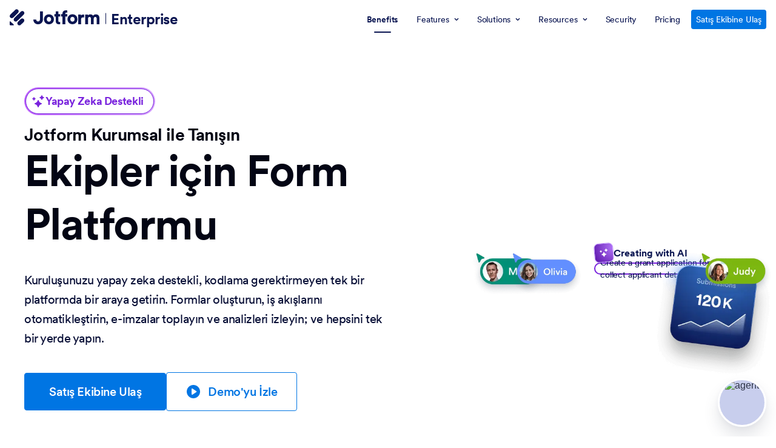

--- FILE ---
content_type: text/javascript; charset=utf-8
request_url: https://cdn.jotfor.ms/s/headerapp/dfc1cdd948b/static/js/index.2acfaa51.js?3.3.68228
body_size: 180825
content:
!function(){var e,t,n,r,a,o={51550:function(e,t,n){let{window:r}=n.g;e.exports={academy:{sentry:{enable:!0,dsn:"https://e21856d505644c643840103d8dbd250c@o61806.ingest.sentry.io/4506626385641472",name:"jotform-academy"}},checkout:{sentry:{enable:!0,dsn:"https://ca58c76e1157458f941020590eab787c@o61806.ingest.sentry.io/4505396476641280",name:"checkout"},fullStory:{enable:!0,jfCheckout_bool:!0}},"data-dashboards":{sentry:{enable:!0,dsn:"https://64a93c3dc440e48a9118dc2c169351ef@o61806.ingest.us.sentry.io/4507407451160576",name:"data-dashboards"}},"enterprise-management-panel":{sentry:{enable:!0,dsn:"https://5f6d2ccafb45fc479eaf94a42a51f7c4@o61806.ingest.us.sentry.io/4508218179649536",name:"enterprise-management-panel"}},"email-builder":{sentry:{enable:!0,dsn:"https://6625f7b197c65a4d8e49bc8e7641c8c2@o61806.ingest.us.sentry.io/4507407576465408",name:"email-builder"}},"email-details":{sentry:{enable:!0,dsn:"https://e0a74287bf15c46b981ddad77de5d7d7@o61806.ingest.sentry.io/4505822059823104",name:"email-details"},fullStory:{enable:!1}},"form-builder":{sentry:{enable:!0,dsn:"https://7b39e767f39941dd89d9361cf50382dd@o61806.ingest.sentry.io/132624",name:"jotform-40"}},inbox:{sentry:{enable:!0,dsn:"https://f5fc3cd88f0744df9e3c8a263cd00db1@o61806.ingest.sentry.io/1353659",name:"inbox"},fullStory:{enable:r?.isFullStoryEnabled}},"interview-management":{sentry:{enable:!0,dsn:"https://f875f9d7646f4149a6bfff821534e23b@o61806.ingest.sentry.io/4504971807162368"}},listings:{sentry:{enable:!0,dsn:"https://2c715cb8ed4745c383ff6830ca885807@o61806.ingest.sentry.io/5975209",name:"listings"},fullStory:{enable:r?.isFullStoryEnabled}},myaccount:{sentry:{enable:!0,dsn:"https://4048665e726d45eba296f250ad4d09bb@o61806.ingest.sentry.io/6396369",name:"myaccountv4"},fullStory:{enable:r?.fullstoryEnabled,usesMyAccountV4_bool:!0}},"page-builder":{sentry:{enable:!0,dsn:"https://727c1f481e28485a97e8a4ddae1bdaab@o61806.ingest.sentry.io/6179928",name:"landing-builder"}},"pdf-editor":{sentry:{enable:r?.location.href.indexOf("download")<0,dsn:"https://10dcd48960b74f9e84c93bee96ee2c9e@o61806.ingest.sentry.io/1234288",name:"pdf-designer"},fullStory:{enable:r?.isFullStoryEnabled}},portal:{sentry:{enable:!0,dsn:"https://36d29a013f8a4bd7adfe310f5fe4d75a@o61806.ingest.sentry.io/5223511",name:"app-builder"},fullStory:{enable:r?.fullStoryActiveForPortal}},apps:{sentry:{enable:!0,dsn:"https://ce88a543e07a3ac08d4081667c8266a3@o61806.ingest.sentry.io/4508375789469697",name:"apps"}},"refund-request":{sentry:{enable:!0,dsn:"https://c2bf244d1db8d74e25fafaf1b8f70747@o61806.ingest.sentry.io/4505786346110976",name:"refund-request"},fullStory:{enable:!0}},sheets:{sentry:{enable:!0,...r?.isReport?{dsn:"https://d69c7dc71f6243c19aa8f1466c32ab5c@o61806.ingest.sentry.io/5352078",name:"reports"}:r?.isBoards?{dsn:"https://983ae60052ddc6cf8a60dca2bfaa3b8c@o61806.ingest.sentry.io/4507571577749504",name:"boards"}:r?.isConversations?{dsn:"https://edbf2507da3923feb707b12ec22adbbb@o61806.ingest.sentry.io/4508327118635008",name:"conversations"}:{dsn:"https://23de99eacf6c4a068ba11e1a39556e6a@o61806.ingest.sentry.io/1211430",name:"spreadsheets"}}},sign:{sentry:{enable:!0,dsn:"https://9b0abbc9280c47c683b8a9067f61e88e@o61806.ingest.sentry.io/5680940",name:"sign"},fullStory:{enable:r?.fsEnabled}},"sign-filler":{sentry:{enable:!0,dsn:"https://1e23807c9020c755e635a09392e97b22@o61806.ingest.us.sentry.io/4507339316985856",name:"sign-filler"},fullStory:{enable:(()=>{try{return r?.parent?.fsEnabled}catch(e){return!1}})()}},"subscription-dashboard":{sentry:{enable:!0,dsn:"https://75f5c88aeffd4f54964275c0fba96d59@o61806.ingest.sentry.io/6190171",name:"subscription-dashboard"}},workflow:{sentry:{enable:!0,dsn:"https://15571fc5437e4368b4e2ed0e32c6d93f@o61806.ingest.sentry.io/5261296",name:"workflow"},fullStory:{enable:!1}},"ai-agent":{sentry:{enable:!0,dsn:"https://9595e22b6185cd8e2ff3ea2fc28cc68f@o61806.ingest.us.sentry.io/4507502561001472",name:"ai-agent",sampleRate:.1}},"ai-agent-builder":{sentry:{enable:!0,dsn:"https://59098a0cef7524a00cbc88db5b10e2f5@o61806.ingest.us.sentry.io/4507883422875648",name:"agent-builder",sampleRate:.1},fullStory:{enable:r?.fsEnabled}},form:{sentry:{enable:!0,dsn:"https://fc3f70667fb1400caf8c27ed635bd4e1@o61806.ingest.us.sentry.io/4142374"},fullStory:{enable:!1}},noupe:{sentry:{enable:!0,dsn:"https://f32f62287ce4c5cf837bc37df348bb29@o61806.ingest.us.sentry.io/4509512392507392",name:"noupe"},fullStory:{enable:!0}},"shopify-app":{sentry:{enable:!0,dsn:"https://49ba7125b6397296798585c38b2ddb12@o61806.ingest.us.sentry.io/4509631590563840",name:"shopify-agent-app"},fullStory:{enable:!0}},autopilot:{sentry:{enable:!0,dsn:"https://17f3183fadf213039ebc31a28fc2fca2@o61806.ingest.us.sentry.io/4510600705998848",name:"autopilot"},fullStory:{enable:!0}},"advanced-designer":{sentry:{enable:!0,dsn:"https://c065bdba623f2e71feb39bfa3368fae7@o61806.ingest.us.sentry.io/4510741595947008",name:"advanced-designer"},fullStory:{enable:!0}}}},73563:function(e,t,n){"use strict";var r,a,o,i,l,s,c,d,u,m,p,f,g,h,b,_,y,E,v,O,A,S,w,C,x,N,j,T,R,I,L,P,M,k,D,F,B,U,V,H,z,Y,G,q,W,$,J,Z,K,X,Q,ee,et,en,er,ea,eo,ei,el,es,ec,ed,eu,em,ep,ef,eg,eh,eb,e_,ey,eE,ev,eO,eA,eS,ew,eC,ex,eN,ej,eT,eR,eI,eL,eP,eM,ek,eD,eF,eB,eU,eV,eH,ez,eY,eG,eq,eW,e$,eJ,eZ,eK,eX,eQ,e0,e1,e2,e3,e5,e4,e6,e9,e8,e7,te,tt,tn,tr,ta,to,ti,tl,ts,tc,td,tu,tm,tp,tf,tg,th,tb,t_,ty,tE,tv,tO,tA,tS,tw,tC,tx,tN,tj,tT,tR,tI,tL,tP,tM=n(37490),tk=n(53058);n.p=`${(0,tk.OX)()}/`;var tD=n(67955),tF=n(28861);let tB=new tD.f("/",{interceptorConfig:{teamID:n.g.teamID,customResponseInterceptors:[tF.l.requestManagerResponseNormalizer],cacheTTL:0}}),tU=null;"DEVELOPMENT"!==(0,tk._$)()&&(window.csaTimeout=setInterval(()=>{tB.get("/API/user/combinedinfo").then(e=>{if(!tU){tU=e.credentials.username;return}let t=e.credentials.username;tU!==t&&window.location.reload()}).catch(e=>console.log(e))},9e5));var tV=n(86458),tH=n(95269),tz=n(48995),tY=n(22435),tG=n(53572),tq=n(22953),tW=n(18819),t$=n(21462),tJ=n.n(t$),tZ=n(41874),tK=n(25371),tX=n(34111);let tQ=({hideLoginButton:e,hideSignupButton:t})=>(0,tM.jsxs)("ul",{className:"jfRHeader--nav-action isNotLoggedIn",children:[!e&&(0,tM.jsx)("li",{className:"jfRHeader--nav-action-item",children:(0,tM.jsx)(tX.$h,{"data-testid":"login-button",type:"button",href:"/login/",className:"jfRHeader--nav-action-list-login locale",children:(0,tK.t)("Login")})}),!t&&(0,tM.jsx)("li",{className:"jfRHeader--nav-action-item",children:(0,tM.jsx)(tX.$h,{"data-testid":"signup-button",type:"button",href:"/signup/",className:"jfRHeader--nav-action-list-signup locale",children:(0,tK.t)("Sign Up for Free")})})]});tQ.propTypes={hideLoginButton:tH.bool.isRequired,hideSignupButton:tH.bool.isRequired};let t0=({isLoggedIn:e,username:t,avatarUrl:n,hideLoginButton:r,hideSignupButton:a})=>(0,tM.jsx)(tM.Fragment,{children:e?(0,tM.jsx)(tZ.A,{username:t,avatarUrl:n}):(0,tM.jsx)(tQ,{hideLoginButton:r,hideSignupButton:a})});t0.propTypes={isLoggedIn:tH.bool.isRequired,username:tH.string,avatarUrl:tH.string,hideLoginButton:tH.bool.isRequired,hideSignupButton:tH.bool.isRequired};var t1=n(53531),t2=n(98979),t3=n(4931),t5=n.n(t3),t4=n(29921);null==(o=n.g)||o.JOTFORM_ENV,null==(i=n.g)||i.JOTFORM_ENV;let t6={ENTER:"Enter",SPACE:" "},t9=(e="")=>(null==e?void 0:e.endsWith("/"))?e:`${e}/`,t8=({url:e="",currentPath:t="",selected:r=!1,hasAnyItemMatchingWithCurrentPath:a=!1,activeSectionId:o="",disableCurrentPathHighlighting:i=!1})=>{var l;let s;if(!e||!t)return!1;let c=(s=(l=e.split("?")[0]).split("://"))[1]?`/${s[1].split("/").slice(1).join("/")}`:l,d=((e="")=>{let t=!1;try{var r,a,o,i;t=null==(a=Array.from(null==(i=n.g.window)||null==(o=i.document)?void 0:o.querySelectorAll("#jfHeaderBodyWrapper .jfRHeader--nav-menu-item > a")))||null==(r=a.map(e=>{var t,n;return null==e||null==(n=e.href)||null==(t=n.split("#"))?void 0:t[1]}))?void 0:r.some(t=>t===e)}catch(e){t=!1}return t})(o),u=o&&e.includes(`#${o}`),m=t9(c)===t9(t);return!!u||!i&&!!m&&!d||!a&&!!r&&!d},t7=e=>new Promise(t=>setTimeout(t,e)),ne=async({event:e,title:t,logHeaderAction:n=e=>e,logEpMegaMenuAction:r=e=>e})=>{var a,o;e.preventDefault(),e.stopPropagation();let i=null==e||null==(a=e.currentTarget)?void 0:a.href,l=null==e||null==(o=e.currentTarget)?void 0:o.getAttribute("target");setTimeout(()=>{n({action:"headerMenu-click",target:t}),r({action:"click",target:t})},0);let s="_blank"===l;s||await t7(350),i&&(0,t4.c_)(i,s?"_blank":"_self",!0)},nt=e=>{var t;e&&(null==(t=e.querySelector("li a"))||t.focus())},nn=e=>Array.isArray(e)&&e.length>0,nr=e=>{if(!e)return;let t=e.querySelector("button");return t||e.querySelector("a")},na=({event:e,navItemRef:t,navItems:n,menuType:r,itemName:a,title:o,isOpen:i,setOpenedMenu:l=e=>e,isGetStartedBtn:s=!1,setArrowUpPressed:c=e=>e})=>{var d,u,m,p,f,g,h,b;let _=!1,y="jfRHeader--nav-sub-menu-item"===e.target.parentElement.className;if(!r&&["Home","End"].includes(e.key)){switch(e.key){case"Home":_=!0;let n=nr(s?t.current.parentElement.parentElement:t.current.parentElement);n&&n.focus();break;case"End":_=!0;let r=(s?t.current.parentElement.parentElement:t.current.parentElement).childNodes,a=r[r.length-1].querySelector("a, button");a&&a.focus()}_&&(e.stopPropagation(),e.preventDefault());return}switch(e.key){case"ArrowUp":case"ArrowDown":if(_=!0,y){let t="ArrowDown"===e.key,n=e.target.parentElement,r=n[`${t?"nextSibling":"previousSibling"}`];r||(r=n.parentElement[`${t?"firstChild":"lastChild"}`]);let a=r.querySelector("a");a&&a.focus()}"ArrowUp"===e.key&&c(!0),i||l(o);break;case"ArrowRight":_=!0;let E=s?null==t||null==(d=t.current)?void 0:d.parentElement.parentElement:t.current,v=null==E?void 0:E.nextElementSibling;if(!v){let e=nr(null==E||null==(u=E.parentElement)?void 0:u.firstChild);if(e)return void e.focus()}if(i&&(l(""),v.className.includes("hasSubMenu"))){let e=n.findIndex(e=>e.name===a)+1;e=e>=n.length?0:e,l(n[e].linkProps.title||o)}let O=nr(v);O&&O.focus();break;case"ArrowLeft":_=!0;let A=s?null==t||null==(p=t.current)||null==(m=p.parentElement)?void 0:m.parentElement:t.current,S=null==A?void 0:A.previousElementSibling;if(!S){let e=nr(null==A||null==(f=A.parentElement)?void 0:f.lastChild);if(e)return void e.focus()}if(i&&(l(""),S.className.includes("hasSubMenu"))){let e=n.findIndex(e=>e.name===a)-1;e=e<0?n.length-1:e,l(n[e].linkProps.title)}let w=nr(S);w&&w.focus();break;case"Escape":if(_=!0,i){l("");let t=nr(null==e||null==(b=e.currentTarget)||null==(h=b.parentElement)||null==(g=h.parentElement)?void 0:g.parentElement);t&&t.focus()}break;case"Home":_=!0;let C=t.current.parentElemen;C&&C.focus();break;case"End":if(_=!0,!i){let e=t.current.parentElement.querySelectorAll(".jfRHeader--nav-menu-item a, .jfRHeader--nav-menu-item button"),n=e[e.length-1];n&&n.focus()}break;case"Enter":case" ":y&&((0,t4.c_)(e.target.href,"_self"),_=!0)}_&&(e.stopPropagation(),e.preventDefault())},no=t2.Ay.div`
  --jf-header-bg: ${e=>e.menuStyles.headerBackground||"transparent"};
  --jf-header-bg-sticky: ${e=>e.menuStyles.headerBackgroundSticky||"rgba(255, 255, 255, 0.9)"};
  --jf-header-logo-text: ${e=>e.menuStyles.logoTextColor||"#0a224c"};
  --jf-header-nav-menu: ${e=>e.menuStyles.navMenuColor||"#0a1551"};
  --jf-header-nav-menu-active: ${e=>e.menuStyles.navMenuActiveColor||"#0075E3"};
  --jf-header-nav-menu-hover: ${e=>e.menuStyles.navMenuHoverColor||"#0075E3"};
  --jf-hamburger-menu: ${e=>e.menuStyles.hamburgerMenuColor||"#343C6A"};
  --jf-app-picker-border: ${e=>e.menuStyles.appPickerBorderColor||"#E3E5F5"};
  --jf-header-size: ${e=>e.menuStyles.headerHeight||"64px"};
  --bg-blue-500: #0075e3;
  --bg-blue-600: #0066c3;
  width: 100%;
  position: relative;
  z-index: 1001;
`,ni=t2.Ay.div`
  width: 100%;
  margin: 0 auto;
  display: flex;
  align-items: center;
  justify-content: center;
  min-height: var(--jf-header-size);
  padding: 0 16px;
  position: relative;
  box-sizing: border-box;
  @media screen and (max-width: 580px) {
    padding: 0 12px;
  }
  &:not(.isMobileMenuActive) {
    @media screen and (min-width: 480px) {
      max-width: 608px;
    }
    @media screen and (min-width: 640px) {
      max-width: 736px;
    }
    @media screen and (min-width: 768px) {
      max-width: 984px;
    }
    @media screen and (min-width: 1024px) {
      max-width: 1200px;
    }
    @media screen and (min-width: 1280px) {
      max-width: 1296px;
    }
  }
  &.mobileScreen {
    z-index: 1;
  }
  &.isMobileMenuActive {
    position: fixed;
    left: 0;
    top: 0;
    right: 0;
    width: 100%;
    background-color: #fff;
    .jfRHeader--mobile-nav-signup-btn,
    .jfRHeader--mobile-nav-contact-btn,
    .jfRHeader--mobile-nav-custom-btn {
      display: none;
    }
  }
  .jfRHeader--mobile-nav-custom-btn {
    .jfRHeader--custom-cta.jfRHeader--custom-cta--blue.js-tracking {
      font-size: 12px;
      font-weight: 500;
      line-height: 24px;
      padding: 4px 12px;
    }
    @media screen and (min-width: 1024px) {
      .jfRHeader--custom-cta.jfRHeader--custom-cta--blue.js-tracking {
        font-size: 14px;
        padding: 4px 8px;
      }
    }
  }
  .jfRHeader--custom-cta,
  .jfh-custom-cta {
    border-radius: 4px;
    font-size: 14px;
    padding: 8px;
    color: #fff;
    display: inline-block;
    white-space: nowrap;
    transition: background-color 0.2s ease;
    border: 0;
    outline: none;
    &.jfh-cta-blue,
    &--blue {
      background-color: var(--bg-blue-500);
      @media (hover:hover){ 
        &:hover {
          background-color: var(--bg-blue-600);
        }
      }
    }
    &.jfh-cta-orange,
    &--orange {
      background-color: var(--bg-orange-500);
      @media (hover:hover){ 
        &:hover {
          background-color: var(--bg-orange-600);
        }
      }
    }
    &.jfh-cta-green,
    &--green {
      background-color: var(--bg-green-500);
      @media (hover:hover){ 
        &:hover {
          background-color: var(--bg-green-600);
        }
      }
    }
    &.jfh-cta-teams,
    &.jfh-cta-navy,
    &--teams,
    &--navy {
      background-color: var(--bg-teams-default);
      @media (hover:hover){ 
        &:hover {
          background-color: var(--bg-teams-dark);
        }
      }
    }
    &.jfh-cta-ai,
    &.jfh-cta-purple,
    &--ai,
    &--purple {
      background-color: var(--bg-ai-default);
      @media (hover:hover){ 
        &:hover {
          background-color: var(--bg-ai-dark);
        }
      }
    }
    @media screen and (max-width: 1280px) and (min-width: 768px) {
      & {
        padding: 8px 6px;
      }
    }
    @media screen and (max-width: 1024px) {
      & {
        margin-inline-start: 8px;
        font-size: 10px;
        line-height: 24px;
        padding: 0 8px;
        border-radius: 4px;
        max-width: 160px;
        white-space: nowrap;
        overflow: hidden;
        text-overflow: ellipsis;
      }
    }
  }
`,nl=t2.Ay.div`
  pointer-events: none; // for ssr landings(handle broken submenu before hydration)
  position: ${e=>e.menuStyles.headerPosition||"relative"};
  font-family: Circular, -apple-system, BlinkMacSystemFont, "Segoe UI", roboto, oxygen-sans, ubuntu, cantarell, "Helvetica Neue", sans-serif;
  width: 100%;
  z-index: 950;
  background: var(--jf-header-bg);

  --bg-blue-500: #0075E3;
  --bg-blue-600: #0066C3;
  --bg-orange-500: #ff6100;
  --bg-orange-600: #e55300;
  --bg-green-500: #64b200;
  --bg-green-600: #529300;
  --bg-teams-default: #18235C;
  --bg-teams-dark: #0C1540;
  --bg-ai-default: #7923DD;
  --bg-ai-dark: #621CB1;

  &.jfRHeader--dark-mode {
    --jf-header-bg: ${e=>e.menuStyles.headerBackground||"#0a1551"};
    --jf-header-bg-sticky: ${e=>e.menuStyles.headerBackgroundSticky||"rgba(10, 21, 81, 0.9)"};
    --jf-header-logo-text: ${e=>e.menuStyles.logoTextColor||"#fff"};
    --jf-header-nav-menu: ${e=>e.menuStyles.navMenuColor||"#fff"};
    --jf-header-nav-menu-active: ${e=>e.menuStyles.navMenuActiveColor||"#ff6100"};
    --jf-header-nav-menu-hover: ${e=>e.menuStyles.navMenuHoverColor||"#ff6100"};
    --jf-hamburger-menu: ${e=>e.menuStyles.hamburgerMenuColor||"#fff"};
    --jf-app-picker-border: ${e=>e.menuStyles.appPickerBorderColor||"#252d5b"};
    --jf-header-size: ${e=>e.menuStyles.headerHeight||"64px"};
    ${ni} {
      &.isMobileMenuActive {
        background: var(--jf-header-bg);
      }
    }
    @media screen and (max-width: 1024px) {
      --jf-header-nav-menu: #0a1551;
    }
  }
  &.jfRHeader--gray-mode {
    --jf-header-bg: ${e=>e.menuStyles.headerBackground||"#F3F3FE"};
    --jf-header-bg-sticky: ${e=>e.menuStyles.headerBackgroundSticky||"rgba(244, 244, 244, 0.9)"};
    --jf-header-logo-text: ${e=>e.menuStyles.logoTextColor||"#0a1551"};
    --jf-header-nav-menu: ${e=>e.menuStyles.navMenuColor||"#0a1551"};
    --jf-header-nav-menu-active: ${e=>e.menuStyles.navMenuActiveColor||"#0075E3"};
    --jf-header-nav-menu-hover: ${e=>e.menuStyles.navMenuHoverColor||"#0075E3"};
    --jf-hamburger-menu: ${e=>e.menuStyles.hamburgerMenuColor||"#333"};
    --jf-app-picker-border: ${e=>e.menuStyles.appPickerBorderColor||"#e0e0e0"};
    --jf-header-size: ${e=>e.menuStyles.headerHeight||"64px"};
    ${ni} {
      &.isMobileMenuActive {
        background: var(--jf-header-bg);
      }
    }
    @media screen and (max-width: 1024px) {
      --jf-header-nav-menu: #0a1551;
    }
  }
  &.jfRHeader--ep-dark-mode {
    &.jfRHeader,
    #jfHeaderBodyWrapper & {
      --jf-header-bg: #050C34;
      --jf-hamburger-menu: #FFF;
      --jf-header-nav-menu: #FFF;
      --jf-header-nav-menu-active: #FFF;
      --jf-header-nav-menu-hover: #FFF;
      border: none;
    }

    .jfRHeader--hamburger.isActive {
      color: #343C6A;
    }
  }
  &.isSticky {
    backdrop-filter: saturate(180%) blur(20px);
    background: var(--jf-header-bg-sticky) !important; // stylelint-disable-line
    position: fixed;
    top: 0;
    right: 0;
    left: 0;
    z-index: 8000;
    &:not(.isMobileMenuActive) {
      transform: translateY(0);
    }
  }

  &.jfRHeader:not(.isMobileMenuActive).isSticky.isAnimating {
    animation: jfRHeaderSlideDown 0.2s ease-out;
  }

  @keyframes jfRHeaderSlideDown {
    0% {
      transform: translateY(-100%);
    }
    100% {
      transform: translateY(0);
    }
  }

  &.jfRHeader--full-width {
    ${ni} {
      @media screen and (min-width: 480px) {
        max-width: 100%;
      }
    }
  }

  ${({logoBgColor:e})=>!!e&&(0,t2.AH)`
    #headerWrapper {
      & > div:has(#js-logoMarkup) {
        @media screen and (min-width: 1024px) {
          transform: none;
        }
      }

      #js-logoMarkup {
        padding: 8px 16px;
        border-radius: 8px;
        background-color: ${e};

        > img {
          max-height: 40px;
        }

        @media screen and (max-width: 580px) {
          padding: 2px 4px;
          width: auto;
          border-radius: 4px;
          background-color: ${e};
        }
      }
    }
  `}
`,ns=t2.Ay.div`
  display: flex;
  align-items: center;
  @media screen and (max-width: 1024px) {
    width: 100%;
  }
  @media screen and (min-width: 1024px) {
    padding-inline-end: 16px;
    transform: translateY(-.09rem);
  }
  // Mobile Nav
  .jfRHeader--mobile-nav {
    margin-inline-start: 0;
    display: none;
    &-signup-btn {
      padding: 0 8px;
      border-radius: 4px;
      font-weight: 700;
      letter-spacing: -0.5px;
      cursor: pointer;
      background-color: ${e=>"dark"===e.theme?"#fff":"#17255b"};
      color: ${e=>"dark"===e.theme?"#17255b":"#fff"};
      margin-inline: 4px;
      text-align: center;
      line-height: 24px;
      font-size: 12px;
      outline: none;
      border: 0;
      white-space: nowrap;
    }
    &-contact-btn {
      transition: all .2s;
      padding: 0 8px;
      border-radius: 4px;
      font-weight: 700;
      letter-spacing: -0.5px;
      cursor: pointer;
      background-color: #0075e3;
      color: #fff;
      margin-inline: 4px;
      text-align: center;
      line-height: 24px;
      font-size: 12px;
      outline: 0px solid rgba(119, 207, 255, 0.5);

      &:hover  {
        background-color: #0066c3;
      }

      &:focus {
        outline-width: 3px;
      }
      @media screen and (max-width: 340px) {
        padding: 0 4px;
        font-size: 10px;
        line-height: 18px;
      }
    }
    &-custom-btn {
      display: flex;
    }
    @media screen and (max-width: 1024px) {
      display: flex;
      flex: 1;
      justify-content: flex-end;
      align-items: center;
    }
  }
  // Hamburger Menu
  .jfRHeader--hamburger {
    width: 32px;
    height: 32px;
    display: flex;
    align-items: center;
    justify-content: center;
    color: var(--jf-hamburger-menu);
    border: 0;
    outline: none;
    padding: 0;
    margin-inline-end: -8px;
    svg {
      width: 16px;
    }
    &.isActive {
      svg {
        width: 24px;
      }
    }
  }
  .jfRHeader--logo-link {
    max-width: 120px;
    height: auto;
    display: flex;
    svg {
      max-width: 100%;
      max-height: 100%;
      height: 30px;
      width: auto;
      pointer-events: none;
    }
    img {
      max-width: 100%;
      height: auto;
      max-height: 30px;
    }
    @media screen and (min-width: 1280px) {
      max-width: 148px;
      height: auto;
    }

    &-custom {
      padding-inline-end: 10px;
    }
  }
  .jfRHeader--logo-divider {
    background-color: #d3d6ec;
    width: 1px;
    height: 24px;
    margin-inline-start: 16px;
    margin-inline-end: 16px;
    @media screen and (max-width: 1280px) {
      height: 18px;
      margin-inline-start: 10px;
      margin-inline-end: 10px;
    }
  }
  .jfRHeader--logo-text {
    font-size: 20px;
    font-weight: 500;
    color: var(--jf-header-logo-text);
    text-decoration: none;
    margin-inline-start: -2px;
    @media screen and (max-width: 1280px) {
      font-size: 16px;
    }
    @media screen and (max-width: 480px) {
      font-size: 12px;
      max-width: 100px;
    }
  }
  //jfLogo icon on listings & has logo side text
  @media screen and (max-width: 580px) {
    .jfRHeader--logo-link:not(.jfRHeader--logo-link-custom) {
      .jfRHeader--side-text & {
        overflow: hidden;
        width: 36px;
        min-height: var(--jf-header-size);
        display: flex;
        align-items: center;
        .jfRHeader--logo-text {
          max-width: unset;
        }
        & > svg {
          position: absolute;
          left: 26px;
          height: 24px;
          transform: translate(-10px, -2px) !important;
          html[dir="rtl"] & {
            left: auto;
            right: -104px;
          }
          #logo-text {
            display: none;
          }
        }
      }
    }
    .jfRHeader--logo-divider {
      margin-inline-start: 0;
    }
    .jfRHeader--logo-text {
      .jfRHeader--side-text & {
        max-width: unset;
      }
    }
  }
  .jfRHeader--logo-custom {
    svg {
      width: auto;
      height: 20px;
      display: block;
    }
    @media screen and (max-width: 1024px) {
      svg {
        height: 16px;
      }
    }
  }
  .jfRHeader--badge {
    display: flex; 
    align-items: center;
    &:before {
      content: "";
      background-color: #d3d6ec;
      width: 1px;
      height: 24px;
      margin-inline: 16px;
      @media screen and (max-width: 1024px) {
        height: 18px;
        margin-inline: 10px;
      }
    }
    &-logo {
      width: 26px;
      height: auto;
      color: var(--jf-header-logo-text);
      @media screen and (max-width: 1024px) {
        width: 20px;
      }
    }
    &-text {
      margin-inline-start: 8px;
      width: 96px;
      font-size: 14px;
      line-height: 18px;
      font-weight: 700;
      color: var(--jf-header-logo-text);
      @media screen and (max-width: 1024px) {
        display: none;
      }
    }
  }
`;var nc=JSON.parse('{"OZ":"HIPAA Compliance","un":"Government","Mg":"See 100+ integrations"}');function nd(){return(nd=Object.assign?Object.assign.bind():function(e){for(var t=1;t<arguments.length;t++){var n=arguments[t];for(var r in n)({}).hasOwnProperty.call(n,r)&&(e[r]=n[r])}return e}).apply(null,arguments)}var nu=e=>tV.createElement("svg",nd({xmlns:"http://www.w3.org/2000/svg",viewBox:"0 0 110 133"},e),l||(l=tV.createElement("g",{fill:"none",fillRule:"nonzero"},tV.createElement("path",{fill:"#0C8FF2",d:"m104.8 15.2-43-13.6C57.4.2 52.6.2 48.2 1.6l-43 13.6c-2.6.8-4.4 3.3-4.4 6v16.2c0 37.1 18.1 71.9 48.5 93.2 1.6 1.2 3.7 1.8 5.6 1.8 1.9 0 4-.5 5.6-1.8C75.8 120 87.9 106 96.2 89.9c8.4-15.9 12.9-34 12.9-52.5V21.2c.3-2.7-1.5-5.2-4.3-6Z"}),tV.createElement("path",{fill:"#FFF",d:"M72.8 26.1c-2.9-2.4-5-1.8-7.9 3.4-1.9 3.5-5 3.9-6.9 3.8v-.7c2.2-1.1 3.8-3.3 3.8-5.9a6.7 6.7 0 0 0-13.4 0c0 2.6 1.6 4.8 3.8 5.9v.7c-1.9.1-5-.3-6.9-3.8-2.9-5.3-5-5.8-7.9-3.4-3 2.4-14.6 16.3-28.8 15 0 0 2.8 6.4 10.5 5 0 0 4.1 4.3 10.7 1.3 0 0 3.5 3.1 9 .3 0 0 4.1 3.1 8.4.4 0 0 2.5 1.8 5.2 1.3l.2 16.1c-.3-.1-.6-.1-.9-.2 0 0-4.8-1-9.8-2.4-4.8-1.3-10.1-3.3-10.9-4.4.1-.1.2-.1.3-.2.4-.2 1.2-.5 2-.6 1.8-.4 4.2-.5 6.6-.6 4.8-.2 5.7 0 5.8.1 0-.2 2.8.3 3.5-2.5 0 0 .1-.1 0-.2-.2-1.9-1.7-2-2.9-2.3-2-.3-1-.2-3.6-.1-4.4.3-18-.8-19.7 6.4v.5c.6 6.2 13.4 8.9 22.8 10.8-3.2 2.2-4.9 5-5.5 8.6-.3 3.9 2.8 7.6 9.9 11.7-5.4 3.9-9 7.5-8.7 11.8.5 3.6 3.7 8.3 9.8 11.3 0 0-4.3-6.6-4.6-10.2-.3-2.1.9-5.2 6.2-9l.2 13.2c0 1.1.9 2 2 2s2-.9 2-2l.2-12.9c4.8 3.6 5.9 6.6 5.7 8.6-.3 3.6-4.6 10.2-4.6 10.2 6.2-3 9.3-7.8 9.8-11.3.3-4.4-3.3-8-8.7-11.8 7.2-4.1 10.2-7.8 9.9-11.7-.7-3.6-2.4-6.5-5.5-8.6 9.3-1.9 22.2-4.6 22.8-10.8v-.5C85 51.3 71.4 52.4 67 52c-2.7 0-1.6-.1-3.6.1-1.2.2-2.7.3-2.9 2.3v.2c.8 2.8 3.5 2.3 3.5 2.5.1 0 .9-.2 5.8-.1 2.4.1 4.8.3 6.6.6.9.2 1.6.4 2 .6.1.1.3.1.3.2-.8 1.1-6.1 3.1-10.9 4.4-5 1.4-9.8 2.4-9.8 2.4-.1 0-.2 0-.3.1l.2-15.9c2.8.5 5.2-1.3 5.2-1.3 4.3 2.7 8.4-.4 8.4-.4 5.5 2.8 8.9-.3 8.9-.3 6.6 3 10.7-1.3 10.7-1.3 7.7 1.4 10.5-5 10.5-5-14.3 1.3-25.9-12.6-28.8-15ZM48.7 83c-1.8-1.1-2.6-2.6-2.4-3.6.1-1.4-.4-4.7 6.2-7.2l.2 13.3c-1.3-.8-2.6-1.7-4-2.5Zm14.4-3.6c.2 1-.7 2.5-2.4 3.6-1.2.7-2.3 1.5-3.4 2.2l.2-12.7c5.9 2.3 5.5 5.5 5.6 6.9Z"}))));function nm(){return(nm=Object.assign?Object.assign.bind():function(e){for(var t=1;t<arguments.length;t++){var n=arguments[t];for(var r in n)({}).hasOwnProperty.call(n,r)&&(e[r]=n[r])}return e}).apply(null,arguments)}var np=e=>tV.createElement("svg",nm({xmlns:"http://www.w3.org/2000/svg",fill:"currentColor",viewBox:"0 0 24 20"},e),s||(s=tV.createElement("path",{fillRule:"evenodd",d:"M8.054 11.522a2.498 2.498 0 0 0-2.515-2.506 2.538 2.538 0 0 0-2.521 2.53L3 19.49a2.498 2.498 0 0 0 2.514 2.506 2.538 2.538 0 0 0 2.522-2.531l.018-7.943Zm6.474 0a2.498 2.498 0 0 0-2.515-2.506 2.538 2.538 0 0 0-2.522 2.53l-.017 7.944a2.498 2.498 0 0 0 2.514 2.506 2.538 2.538 0 0 0 2.522-2.531l.018-7.943Zm3.959-2.506a2.498 2.498 0 0 1 2.514 2.506l-.017 7.943a2.538 2.538 0 0 1-2.522 2.53 2.498 2.498 0 0 1-2.514-2.505l.017-7.943a2.538 2.538 0 0 1 2.522-2.53Zm2.55-1.931L12.57 1.202a1 1 0 0 0-1.14 0L2.963 7.085c-.445.31-.145 1.033.39.945 2.34-.387 5.957-.902 8.646-.902 2.69 0 6.307.515 8.646.902.534.088.835-.636.39-.945Z",clipRule:"evenodd"})));let nf=({type:e})=>(0,tM.jsxs)("div",{className:"jfRHeader--badge",children:[e===tY.sc.GOVERNMENT?(0,tM.jsx)(np,{className:"jfRHeader--badge-logo"}):(0,tM.jsx)(nu,{className:"jfRHeader--badge-logo"}),(0,tM.jsx)("span",{className:"jfRHeader--badge-text locale",children:e===tY.sc.GOVERNMENT?(0,tK.t)(nc.un):(0,tK.t)(nc.OZ)})]});nf.propTypes={type:(0,tH.oneOf)([...Object.values(tY.sc)]).isRequired};let ng=({user:e,logoSideLinkProps:t,currentPath:n,isEnterprise:r})=>{var a;let o,{sideLinkText:i,dividerColor:l,sideLinkUrl:s,sideLinkClassName:c,sideLinkTextColor:d,sideLinkLogoAsHtmlString:u}=t,m=t5()("locale jfRHeader--logo-text",c),p=t5()("jfRHeader--logo-custom",c),{isGovernment:f,isHIPAA:g}=e||{},h="1"===g,b=()=>r&&f?tY.sc.GOVERNMENT:!!h&&tY.sc.HIPAA;return(0,tM.jsxs)(tM.Fragment,{children:[i&&(0,tM.jsxs)(tM.Fragment,{children:[(0,tM.jsx)("div",{className:"jfRHeader--logo-divider",style:{backgroundColor:l}}),(0,tM.jsx)(tX.$h,{href:s,className:m,style:{color:d},tabIndex:0,children:(0,tK.t)(i)})]}),u&&(0,tM.jsxs)(tM.Fragment,{children:[(0,tM.jsx)("div",{className:"jfRHeader--logo-divider",style:{backgroundColor:l}}),(0,tM.jsx)(tX.$h,{href:s,className:p,dangerouslySetInnerHTML:{__html:u},tabIndex:0})]}),(o=null==n||null==(a=n.replace(/\/platform\/(.*?)\//,"/"))?void 0:a.replace(/\/$/,""),["/pricing","/myaccount","/myforms","/mytables","/myreports","/myapprovals","/myapps","/mysigndocuments","/myworkspace","/workspace","/f/headerapp","/insights"].some(e=>null==o?void 0:o.includes(e))&&!i&&!u&&b()&&(0,tM.jsx)(nf,{type:b()}))]})};function nh(){return(nh=Object.assign?Object.assign.bind():function(e){for(var t=1;t<arguments.length;t++){var n=arguments[t];for(var r in n)({}).hasOwnProperty.call(n,r)&&(e[r]=n[r])}return e}).apply(null,arguments)}ng.propTypes={user:tz.L2,logoSideLinkProps:tz.Oi,currentPath:tH.string.isRequired,isEnterprise:tH.bool.isRequired},ng.defaultProps={logoSideLinkProps:tz.g9};var nb=e=>tV.createElement("svg",nh({style:{transform:"translateY(-2px)"},fill:"none",xmlns:"http://www.w3.org/2000/svg",viewBox:"0 0 167 30"},e),c||(c=tV.createElement("g",{id:"logo-text"},tV.createElement("path",{d:"M106.818 6.37702L107.109 6.46019V2.40392L106.975 2.34307C106.77 2.24989 106.44 2.16554 106.06 2.10414C105.674 2.04193 105.219 2.0006 104.755 2.0006C102.949 2.0006 100.918 2.59842 99.8661 3.67542C98.8149 4.75184 98.2353 6.28607 98.2353 8.12166V8.97865H95.5949V13.635H98.2353V27.7904H103.535V13.635H107.109V8.97865H103.535V8.18607C103.535 7.36123 103.823 6.8864 104.192 6.60981C104.572 6.32452 105.072 6.22481 105.528 6.22481C106.214 6.22481 106.611 6.31799 106.818 6.37702Z",fill:"#0A1551"}),tV.createElement("path",{d:"M49.1243 19.174L44.0006 19.174L44.0038 19.3774C44.044 21.9596 44.9509 24.0849 46.4694 25.5739C48.0238 27.0981 50.2403 27.9765 52.8837 27.9765C58.1751 27.9765 61.8811 23.9254 61.8811 19.0812V3.94955H56.3415V18.9263C56.3415 20.0073 56.0255 20.9611 55.4188 21.6487C54.8085 22.3404 53.9252 22.7382 52.845 22.7382C51.9598 22.7382 51.1104 22.4771 50.4539 21.9162C49.7942 21.3524 49.3534 20.5062 49.254 19.3841C49.2486 19.3235 49.2216 19.2691 49.1825 19.2309L49.1243 19.174Z",fill:"#0A1551"}),tV.createElement("path",{fillRule:"evenodd",clipRule:"evenodd",d:"M116.819 9.33463C111.552 9.33463 107.563 13.2099 107.563 18.5909C107.563 23.937 111.551 27.8473 116.819 27.8473C122.087 27.8473 126.075 23.937 126.075 18.5909C126.075 13.2099 122.086 9.33463 116.819 9.33463ZM116.819 23.026C115.782 23.026 114.794 22.648 114.066 21.9163C113.34 21.1869 112.85 20.0832 112.85 18.5909C112.85 17.0808 113.34 15.9778 114.065 15.2534C114.792 14.5267 115.78 14.1559 116.819 14.1559C117.858 14.1559 118.846 14.5267 119.573 15.2534C120.297 15.9778 120.788 17.0808 120.788 18.5909C120.788 20.1011 120.297 21.2041 119.573 21.9285C118.846 22.6552 117.858 23.026 116.819 23.026Z",fill:"#0A1551"}),tV.createElement("path",{fillRule:"evenodd",clipRule:"evenodd",d:"M73.0204 9.46392C67.7533 9.46392 63.7641 13.3392 63.7641 18.7202C63.7641 24.0663 67.7524 27.9765 73.0204 27.9765C78.2884 27.9765 82.2767 24.0663 82.2767 18.7202C82.2767 13.3392 78.2875 9.46392 73.0204 9.46392ZM73.0204 23.1553C71.9832 23.1553 70.9954 22.7773 70.2672 22.0456C69.5413 21.3162 69.051 20.2125 69.051 18.7202C69.051 17.2101 69.5418 16.1071 70.2666 15.3827C70.9937 14.656 71.9812 14.2852 73.0204 14.2852C74.0595 14.2852 75.0471 14.656 75.7742 15.3827C76.499 16.1071 76.9898 17.2101 76.9898 18.7202C76.9898 20.2304 76.499 21.3334 75.7742 22.0578C75.0471 22.7845 74.0595 23.1553 73.0204 23.1553Z",fill:"#0A1551"}),tV.createElement("path",{d:"M145.727 27.7904H140.471V9.90995H145.521V11.3476C146.684 10.1172 148.531 9.48442 150.126 9.48442C152.315 9.48442 154.166 10.3566 155.18 12.006C155.806 11.1713 156.524 10.567 157.335 10.1596C158.287 9.68097 159.348 9.48442 160.504 9.48442C162.133 9.48442 163.752 9.97937 164.966 11.0937C166.186 12.2135 166.963 13.9253 166.963 16.2835V27.7904H161.845V17.2157C161.845 16.3511 161.633 15.6374 161.217 15.1452C160.809 14.6624 160.166 14.3473 159.198 14.3473C158.314 14.3473 157.627 14.687 157.157 15.2197C156.683 15.757 156.413 16.51 156.413 17.3538V27.7904H151.193V17.2157C151.193 16.3539 150.974 15.6397 150.553 15.1463C150.139 14.6615 149.494 14.3473 148.546 14.3473C147.64 14.3473 146.945 14.6816 146.473 15.2086C145.997 15.7402 145.727 16.4917 145.727 17.3538V27.7904Z",fill:"#0A1551"}),tV.createElement("path",{d:"M138.496 9.92466V15.2802L138.086 15.1975C137.596 15.0988 137.174 15.0662 136.783 15.0662C135.669 15.0662 134.679 15.3389 133.968 16.0015C133.262 16.6597 132.775 17.7555 132.775 19.5236V27.7899H127.534V9.90938H132.638V11.6351C133.901 10.1176 135.861 9.8228 137.091 9.8228C137.486 9.8228 137.842 9.85878 138.181 9.89296L138.496 9.92466Z",fill:"#0A1551"}),tV.createElement("path",{d:"M93.9746 23.5231L93.701 23.6066C93.5069 23.6659 93.1333 23.7594 92.489 23.7594C92.0605 23.7594 91.5908 23.6593 91.2333 23.3729C90.8868 23.0952 90.6156 22.6185 90.6156 21.7905V13.6369L93.9746 13.6369V9.00224L90.6156 9.00225V3.97336H85.6457L85.6457 9.00225L83.1643 9.00225L83.1643 13.6369H85.6457V21.8551C85.6457 23.6979 86.1904 25.2382 87.1782 26.3189C88.1665 27.4001 90.065 28.0003 91.7627 28.0003C92.1985 28.0003 92.626 27.9588 92.9884 27.8963C93.3462 27.8347 93.6561 27.75 93.8488 27.6564L93.9746 27.5954V23.5231Z",fill:"#0A1551"}))),d||(d=tV.createElement("path",{d:"M7.47266 28.5098C8.03906 29.0589 7.6388 29.9996 6.83452 29.9996H1.80114C0.808059 29.9996 0 29.2163 0 28.2536V23.3741C0 22.5944 0.970426 22.2064 1.53682 22.7555L7.47266 28.5098Z",fill:"#0A1551"})),u||(u=tV.createElement("path",{d:"M15.3409 28.8897C13.851 27.4096 13.851 25.0097 15.3409 23.5295L20.718 18.1875C22.2079 16.7073 24.6235 16.7073 26.1134 18.1875C27.6033 19.6677 27.6033 22.0676 26.1134 23.5478L20.7363 28.8897C19.2464 30.3699 16.8308 30.3699 15.3409 28.8897Z",fill:"#FFB629"})),m||(m=tV.createElement("path",{d:"M1.135 15.4667C-0.354897 13.9865 -0.354896 11.5867 1.135 10.1065L10.184 1.11014C11.6739 -0.370046 14.0895 -0.370048 15.5794 1.11014C17.0693 2.59033 17.0693 4.99019 15.5794 6.47038L6.5304 15.4667C5.0405 16.9469 2.6249 16.9469 1.135 15.4667Z",fill:"#0099FF"})),p||(p=tV.createElement("path",{d:"M8.5324 21.8782C7.0425 20.398 7.0425 17.9982 8.5324 16.518L20.7592 4.37085C22.2491 2.89067 24.6647 2.89066 26.1546 4.37085C27.6445 5.85104 27.6445 8.2509 26.1546 9.73109L13.9278 21.8782C12.4379 23.3584 10.0223 23.3584 8.5324 21.8782Z",fill:"#FF6100"})));function n_(){return(n_=Object.assign?Object.assign.bind():function(e){for(var t=1;t<arguments.length;t++){var n=arguments[t];for(var r in n)({}).hasOwnProperty.call(n,r)&&(e[r]=n[r])}return e}).apply(null,arguments)}var ny=e=>tV.createElement("svg",n_({style:{transform:"translateY(-2px)"},fill:"none",xmlns:"http://www.w3.org/2000/svg",viewBox:"0 0 167 30"},e),f||(f=tV.createElement("g",{id:"logo-text"},tV.createElement("path",{d:"M106.818 6.37702L107.109 6.46019V2.40392L106.975 2.34307C106.77 2.24989 106.44 2.16554 106.06 2.10414C105.674 2.04193 105.219 2.0006 104.755 2.0006C102.949 2.0006 100.918 2.59842 99.8661 3.67542C98.8149 4.75184 98.2353 6.28607 98.2353 8.12166V8.97865H95.5949V13.635H98.2353V27.7904H103.535V13.635H107.109V8.97865H103.535V8.18607C103.535 7.36123 103.823 6.8864 104.192 6.60981C104.572 6.32452 105.072 6.22481 105.528 6.22481C106.214 6.22481 106.611 6.31799 106.818 6.37702Z",fill:"#FFFFFF"}),tV.createElement("path",{d:"M49.1243 19.174L44.0006 19.174L44.0038 19.3774C44.044 21.9596 44.9509 24.0849 46.4694 25.5739C48.0238 27.0981 50.2403 27.9765 52.8837 27.9765C58.1751 27.9765 61.8811 23.9254 61.8811 19.0812V3.94955H56.3415V18.9263C56.3415 20.0073 56.0255 20.9611 55.4188 21.6487C54.8085 22.3404 53.9252 22.7382 52.845 22.7382C51.9598 22.7382 51.1104 22.4771 50.4539 21.9162C49.7942 21.3524 49.3534 20.5062 49.254 19.3841C49.2486 19.3235 49.2216 19.2691 49.1825 19.2309L49.1243 19.174Z",fill:"#FFFFFF"}),tV.createElement("path",{fillRule:"evenodd",clipRule:"evenodd",d:"M116.819 9.33463C111.552 9.33463 107.563 13.2099 107.563 18.5909C107.563 23.937 111.551 27.8473 116.819 27.8473C122.087 27.8473 126.075 23.937 126.075 18.5909C126.075 13.2099 122.086 9.33463 116.819 9.33463ZM116.819 23.026C115.782 23.026 114.794 22.648 114.066 21.9163C113.34 21.1869 112.85 20.0832 112.85 18.5909C112.85 17.0808 113.34 15.9778 114.065 15.2534C114.792 14.5267 115.78 14.1559 116.819 14.1559C117.858 14.1559 118.846 14.5267 119.573 15.2534C120.297 15.9778 120.788 17.0808 120.788 18.5909C120.788 20.1011 120.297 21.2041 119.573 21.9285C118.846 22.6552 117.858 23.026 116.819 23.026Z",fill:"#FFFFFF"}),tV.createElement("path",{fillRule:"evenodd",clipRule:"evenodd",d:"M73.0204 9.46392C67.7533 9.46392 63.7641 13.3392 63.7641 18.7202C63.7641 24.0663 67.7524 27.9765 73.0204 27.9765C78.2884 27.9765 82.2767 24.0663 82.2767 18.7202C82.2767 13.3392 78.2875 9.46392 73.0204 9.46392ZM73.0204 23.1553C71.9832 23.1553 70.9954 22.7773 70.2672 22.0456C69.5413 21.3162 69.051 20.2125 69.051 18.7202C69.051 17.2101 69.5418 16.1071 70.2666 15.3827C70.9937 14.656 71.9812 14.2852 73.0204 14.2852C74.0595 14.2852 75.0471 14.656 75.7742 15.3827C76.499 16.1071 76.9898 17.2101 76.9898 18.7202C76.9898 20.2304 76.499 21.3334 75.7742 22.0578C75.0471 22.7845 74.0595 23.1553 73.0204 23.1553Z",fill:"#FFFFFF"}),tV.createElement("path",{d:"M145.727 27.7904H140.471V9.90995H145.521V11.3476C146.684 10.1172 148.531 9.48442 150.126 9.48442C152.315 9.48442 154.166 10.3566 155.18 12.006C155.806 11.1713 156.524 10.567 157.335 10.1596C158.287 9.68097 159.348 9.48442 160.504 9.48442C162.133 9.48442 163.752 9.97937 164.966 11.0937C166.186 12.2135 166.963 13.9253 166.963 16.2835V27.7904H161.845V17.2157C161.845 16.3511 161.633 15.6374 161.217 15.1452C160.809 14.6624 160.166 14.3473 159.198 14.3473C158.314 14.3473 157.627 14.687 157.157 15.2197C156.683 15.757 156.413 16.51 156.413 17.3538V27.7904H151.193V17.2157C151.193 16.3539 150.974 15.6397 150.553 15.1463C150.139 14.6615 149.494 14.3473 148.546 14.3473C147.64 14.3473 146.945 14.6816 146.473 15.2086C145.997 15.7402 145.727 16.4917 145.727 17.3538V27.7904Z",fill:"#FFFFFF"}),tV.createElement("path",{d:"M138.496 9.92466V15.2802L138.086 15.1975C137.596 15.0988 137.174 15.0662 136.783 15.0662C135.669 15.0662 134.679 15.3389 133.968 16.0015C133.262 16.6597 132.775 17.7555 132.775 19.5236V27.7899H127.534V9.90938H132.638V11.6351C133.901 10.1176 135.861 9.8228 137.091 9.8228C137.486 9.8228 137.842 9.85878 138.181 9.89296L138.496 9.92466Z",fill:"#FFFFFF"}),tV.createElement("path",{d:"M93.9746 23.5231L93.701 23.6066C93.5069 23.6659 93.1333 23.7594 92.489 23.7594C92.0605 23.7594 91.5908 23.6593 91.2333 23.3729C90.8868 23.0952 90.6156 22.6185 90.6156 21.7905V13.6369L93.9746 13.6369V9.00224L90.6156 9.00225V3.97336H85.6457L85.6457 9.00225L83.1643 9.00225L83.1643 13.6369H85.6457V21.8551C85.6457 23.6979 86.1904 25.2382 87.1782 26.3189C88.1665 27.4001 90.065 28.0003 91.7627 28.0003C92.1985 28.0003 92.626 27.9588 92.9884 27.8963C93.3462 27.8347 93.6561 27.75 93.8488 27.6564L93.9746 27.5954V23.5231Z",fill:"#FFFFFF"}))),g||(g=tV.createElement("path",{d:"M7.47266 28.5098C8.03906 29.0589 7.6388 29.9996 6.83452 29.9996H1.80114C0.808059 29.9996 0 29.2163 0 28.2536V23.3741C0 22.5944 0.970426 22.2064 1.53682 22.7555L7.47266 28.5098Z",fill:"#FFFFFF"})),h||(h=tV.createElement("path",{d:"M15.3409 28.8897C13.851 27.4096 13.851 25.0097 15.3409 23.5295L20.718 18.1875C22.2079 16.7073 24.6235 16.7073 26.1134 18.1875C27.6033 19.6677 27.6033 22.0676 26.1134 23.5478L20.7363 28.8897C19.2464 30.3699 16.8308 30.3699 15.3409 28.8897Z",fill:"#FFB629"})),b||(b=tV.createElement("path",{d:"M1.135 15.4667C-0.354897 13.9865 -0.354896 11.5867 1.135 10.1065L10.184 1.11014C11.6739 -0.370046 14.0895 -0.370048 15.5794 1.11014C17.0693 2.59033 17.0693 4.99019 15.5794 6.47038L6.5304 15.4667C5.0405 16.9469 2.6249 16.9469 1.135 15.4667Z",fill:"#0099FF"})),_||(_=tV.createElement("path",{d:"M8.5324 21.8782C7.0425 20.398 7.0425 17.9982 8.5324 16.518L20.7592 4.37085C22.2491 2.89067 24.6647 2.89066 26.1546 4.37085C27.6445 5.85104 27.6445 8.2509 26.1546 9.73109L13.9278 21.8782C12.4379 23.3584 10.0223 23.3584 8.5324 21.8782Z",fill:"#FF6100"})));function nE(){return(nE=Object.assign?Object.assign.bind():function(e){for(var t=1;t<arguments.length;t++){var n=arguments[t];for(var r in n)({}).hasOwnProperty.call(n,r)&&(e[r]=n[r])}return e}).apply(null,arguments)}var nv=e=>tV.createElement("svg",nE({style:{transform:"translateY(-2px)"},fill:"none",xmlns:"http://www.w3.org/2000/svg",viewBox:"0 0 167 30"},e),y||(y=tV.createElement("g",{id:"logo-text"},tV.createElement("path",{d:"M106.818 6.37702L107.109 6.46019V2.40392L106.975 2.34307C106.77 2.24989 106.44 2.16554 106.06 2.10414C105.674 2.04193 105.219 2.0006 104.755 2.0006C102.949 2.0006 100.918 2.59842 99.8661 3.67542C98.8149 4.75184 98.2353 6.28607 98.2353 8.12166V8.97865H95.5949V13.635H98.2353V27.7904H103.535V13.635H107.109V8.97865H103.535V8.18607C103.535 7.36123 103.823 6.8864 104.192 6.60981C104.572 6.32452 105.072 6.22481 105.528 6.22481C106.214 6.22481 106.611 6.31799 106.818 6.37702Z",fill:"#FFFFFF"}),tV.createElement("path",{d:"M49.1243 19.174L44.0006 19.174L44.0038 19.3774C44.044 21.9596 44.9509 24.0849 46.4694 25.5739C48.0238 27.0981 50.2403 27.9765 52.8837 27.9765C58.1751 27.9765 61.8811 23.9254 61.8811 19.0812V3.94955H56.3415V18.9263C56.3415 20.0073 56.0255 20.9611 55.4188 21.6487C54.8085 22.3404 53.9252 22.7382 52.845 22.7382C51.9598 22.7382 51.1104 22.4771 50.4539 21.9162C49.7942 21.3524 49.3534 20.5062 49.254 19.3841C49.2486 19.3235 49.2216 19.2691 49.1825 19.2309L49.1243 19.174Z",fill:"#FFFFFF"}),tV.createElement("path",{fillRule:"evenodd",clipRule:"evenodd",d:"M116.819 9.33463C111.552 9.33463 107.563 13.2099 107.563 18.5909C107.563 23.937 111.551 27.8473 116.819 27.8473C122.087 27.8473 126.075 23.937 126.075 18.5909C126.075 13.2099 122.086 9.33463 116.819 9.33463ZM116.819 23.026C115.782 23.026 114.794 22.648 114.066 21.9163C113.34 21.1869 112.85 20.0832 112.85 18.5909C112.85 17.0808 113.34 15.9778 114.065 15.2534C114.792 14.5267 115.78 14.1559 116.819 14.1559C117.858 14.1559 118.846 14.5267 119.573 15.2534C120.297 15.9778 120.788 17.0808 120.788 18.5909C120.788 20.1011 120.297 21.2041 119.573 21.9285C118.846 22.6552 117.858 23.026 116.819 23.026Z",fill:"#FFFFFF"}),tV.createElement("path",{fillRule:"evenodd",clipRule:"evenodd",d:"M73.0204 9.46392C67.7533 9.46392 63.7641 13.3392 63.7641 18.7202C63.7641 24.0663 67.7524 27.9765 73.0204 27.9765C78.2884 27.9765 82.2767 24.0663 82.2767 18.7202C82.2767 13.3392 78.2875 9.46392 73.0204 9.46392ZM73.0204 23.1553C71.9832 23.1553 70.9954 22.7773 70.2672 22.0456C69.5413 21.3162 69.051 20.2125 69.051 18.7202C69.051 17.2101 69.5418 16.1071 70.2666 15.3827C70.9937 14.656 71.9812 14.2852 73.0204 14.2852C74.0595 14.2852 75.0471 14.656 75.7742 15.3827C76.499 16.1071 76.9898 17.2101 76.9898 18.7202C76.9898 20.2304 76.499 21.3334 75.7742 22.0578C75.0471 22.7845 74.0595 23.1553 73.0204 23.1553Z",fill:"#FFFFFF"}),tV.createElement("path",{d:"M145.727 27.7904H140.471V9.90995H145.521V11.3476C146.684 10.1172 148.531 9.48442 150.126 9.48442C152.315 9.48442 154.166 10.3566 155.18 12.006C155.806 11.1713 156.524 10.567 157.335 10.1596C158.287 9.68097 159.348 9.48442 160.504 9.48442C162.133 9.48442 163.752 9.97937 164.966 11.0937C166.186 12.2135 166.963 13.9253 166.963 16.2835V27.7904H161.845V17.2157C161.845 16.3511 161.633 15.6374 161.217 15.1452C160.809 14.6624 160.166 14.3473 159.198 14.3473C158.314 14.3473 157.627 14.687 157.157 15.2197C156.683 15.757 156.413 16.51 156.413 17.3538V27.7904H151.193V17.2157C151.193 16.3539 150.974 15.6397 150.553 15.1463C150.139 14.6615 149.494 14.3473 148.546 14.3473C147.64 14.3473 146.945 14.6816 146.473 15.2086C145.997 15.7402 145.727 16.4917 145.727 17.3538V27.7904Z",fill:"#FFFFFF"}),tV.createElement("path",{d:"M138.496 9.92466V15.2802L138.086 15.1975C137.596 15.0988 137.174 15.0662 136.783 15.0662C135.669 15.0662 134.679 15.3389 133.968 16.0015C133.262 16.6597 132.775 17.7555 132.775 19.5236V27.7899H127.534V9.90938H132.638V11.6351C133.901 10.1176 135.861 9.8228 137.091 9.8228C137.486 9.8228 137.842 9.85878 138.181 9.89296L138.496 9.92466Z",fill:"#FFFFFF"}),tV.createElement("path",{d:"M93.9746 23.5231L93.701 23.6066C93.5069 23.6659 93.1333 23.7594 92.489 23.7594C92.0605 23.7594 91.5908 23.6593 91.2333 23.3729C90.8868 23.0952 90.6156 22.6185 90.6156 21.7905V13.6369L93.9746 13.6369V9.00224L90.6156 9.00225V3.97336H85.6457L85.6457 9.00225L83.1643 9.00225L83.1643 13.6369H85.6457V21.8551C85.6457 23.6979 86.1904 25.2382 87.1782 26.3189C88.1665 27.4001 90.065 28.0003 91.7627 28.0003C92.1985 28.0003 92.626 27.9588 92.9884 27.8963C93.3462 27.8347 93.6561 27.75 93.8488 27.6564L93.9746 27.5954V23.5231Z",fill:"#FFFFFF"}))),E||(E=tV.createElement("path",{d:"M7.47266 28.5098C8.03906 29.0589 7.6388 29.9996 6.83452 29.9996H1.80114C0.808059 29.9996 0 29.2163 0 28.2536V23.3741C0 22.5944 0.970426 22.2064 1.53682 22.7555L7.47266 28.5098Z",fill:"#FFFFFF"})),v||(v=tV.createElement("path",{d:"M15.3409 28.8897C13.851 27.4096 13.851 25.0097 15.3409 23.5295L20.718 18.1875C22.2079 16.7073 24.6235 16.7073 26.1134 18.1875C27.6033 19.6677 27.6033 22.0676 26.1134 23.5478L20.7363 28.8897C19.2464 30.3699 16.8308 30.3699 15.3409 28.8897Z",fill:"#FFFFFF"})),O||(O=tV.createElement("path",{d:"M1.135 15.4667C-0.354897 13.9865 -0.354896 11.5867 1.135 10.1065L10.184 1.11014C11.6739 -0.370046 14.0895 -0.370048 15.5794 1.11014C17.0693 2.59033 17.0693 4.99019 15.5794 6.47038L6.5304 15.4667C5.0405 16.9469 2.6249 16.9469 1.135 15.4667Z",fill:"#FFFFFF"})),A||(A=tV.createElement("path",{d:"M8.5324 21.8782C7.0425 20.398 7.0425 17.9982 8.5324 16.518L20.7592 4.37085C22.2491 2.89067 24.6647 2.89066 26.1546 4.37085C27.6445 5.85104 27.6445 8.2509 26.1546 9.73109L13.9278 21.8782C12.4379 23.3584 10.0223 23.3584 8.5324 21.8782Z",fill:"#FFFFFF"})));function nO(){return(nO=Object.assign?Object.assign.bind():function(e){for(var t=1;t<arguments.length;t++){var n=arguments[t];for(var r in n)({}).hasOwnProperty.call(n,r)&&(e[r]=n[r])}return e}).apply(null,arguments)}var nA=e=>tV.createElement("svg",nO({style:{transform:"translateY(-2px)"},viewBox:"0 0 299 66",fill:"none",xmlns:"http://www.w3.org/2000/svg",className:"jl-main jfLogo-white"},e),S||(S=tV.createElement("g",{id:"logo-text"},tV.createElement("path",{fillRule:"evenodd",clipRule:"evenodd",d:"M188.28 50.6124C187.16 50.6264 186.049 50.4179 185.01 49.999C183.972 49.5802 183.027 48.9593 182.23 48.1724C180.63 46.5724 179.55 44.1424 179.55 40.8624C179.55 37.5424 180.63 35.1224 182.23 33.5224C183.03 32.7432 183.977 32.13 185.015 31.7181C186.054 31.3062 187.163 31.1038 188.28 31.1224C190.56 31.1224 192.73 31.9224 194.33 33.5224C195.93 35.1224 197 37.5424 197 40.8624C197 44.1824 195.93 46.6024 194.33 48.2024C193.53 48.9816 192.583 49.5948 191.545 50.0067C190.506 50.4186 189.397 50.6211 188.28 50.6024V50.6124ZM188.28 20.5124C176.7 20.5124 167.93 29.0324 167.93 40.8624C167.93 52.6124 176.7 61.2124 188.28 61.2124C199.86 61.2124 208.63 52.6124 208.63 40.8624C208.63 29.0324 199.86 20.5124 188.28 20.5124ZM240.27 61.0824H251.82V38.1424C251.82 36.2424 252.42 34.5924 253.46 33.4324C254.038 32.805 254.744 32.3102 255.532 31.9822C256.319 31.6542 257.168 31.5007 258.02 31.5324C260.1 31.5324 261.52 32.2324 262.43 33.2924C263.36 34.3724 263.83 35.9424 263.83 37.8424V61.0824H275.31V38.1424C275.31 36.2924 275.91 34.6424 276.95 33.4524C277.512 32.8254 278.204 32.3287 278.978 31.9971C279.752 31.6655 280.588 31.5069 281.43 31.5324C283.56 31.5324 284.97 32.2324 285.87 33.2924C286.79 34.3724 287.25 35.9424 287.25 37.8424V61.0824H298.5V35.7824C298.5 30.6124 296.8 26.8424 294.11 24.3824C291.44 21.9324 287.88 20.8424 284.31 20.8424C281.76 20.8424 279.43 21.2824 277.34 22.3324C275.55 23.2324 273.98 24.5524 272.6 26.3924C270.37 22.7624 266.3 20.8424 261.5 20.8424C257.98 20.8424 253.93 22.2424 251.37 24.9424V21.7824H240.27V61.0824ZM235.92 21.8124V33.5824L235.02 33.4024C233.95 33.1924 233.02 33.1124 232.16 33.1124C229.71 33.1124 227.53 33.7124 225.97 35.1724C224.42 36.6224 223.35 39.0324 223.35 42.9124V61.0824H211.83V21.7824H223.05V25.5824C225.82 22.2424 230.13 21.5824 232.84 21.5824C233.7 21.5824 234.49 21.6724 235.24 21.7424L235.92 21.8124ZM96.72 42.1424H107.98L108.11 42.2724C108.19 42.3524 108.25 42.4724 108.26 42.6024C108.309 43.6595 108.567 44.6964 109.02 45.6526C109.474 46.6089 110.113 47.4654 110.9 48.1724C112.382 49.3819 114.248 50.0205 116.16 49.9724C117.219 50.0079 118.273 49.8124 119.248 49.3997C120.224 48.987 121.098 48.3669 121.81 47.5824C123.194 45.9038 123.916 43.7767 123.84 41.6024V8.68242H136.02V41.9424C136.02 52.5924 127.87 61.4924 116.24 61.4924C110.44 61.4924 105.56 59.5624 102.14 56.2124C98.8 52.9424 96.81 48.2724 96.72 42.5924V42.1424ZM166.3 14.0124L166.94 14.2024V5.28242L166.64 5.15242C165.994 4.89541 165.319 4.71745 164.63 4.62242C163.78 4.48242 162.78 4.39242 161.76 4.39242C157.79 4.39242 153.33 5.71242 151.02 8.08242C148.71 10.4424 147.43 13.8124 147.43 17.8524V19.7324H141.63V29.9724H147.43V61.0824H159.08V29.9724H166.94V19.7324H159.08V17.9924C159.08 16.1824 159.71 15.1324 160.52 14.5324C161.385 13.9437 162.415 13.646 163.46 13.6824C164.96 13.6824 165.84 13.8824 166.3 14.0124Z",className:"jl-main-color jl-main-text jl-main-text-all",fill:"#0A1551"}))),w||(w=tV.createElement("path",{d:"M16.43 62.6724C17.67 63.8724 16.79 65.9424 15.03 65.9424H3.95C2.91734 65.9558 1.92154 65.559 1.18104 64.8391C0.440538 64.1192 0.015802 63.135 0 62.1024V51.3824C0 49.6624 2.13 48.8124 3.38 50.0224L16.43 62.6724Z",className:"jl-main-color",fill:"#0A1551"})),C||(C=tV.createElement("path",{d:"M33.72 63.5024C32.943 62.7309 32.3263 61.8133 31.9054 60.8024C31.4846 59.7916 31.2679 58.7074 31.2679 57.6124C31.2679 56.5174 31.4846 55.4333 31.9054 54.4224C32.3263 53.4115 32.943 52.4939 33.72 51.7224L45.54 39.9824C47.1171 38.4179 49.2485 37.54 51.47 37.54C53.6915 37.54 55.8229 38.4179 57.4 39.9824C58.177 40.7539 58.7938 41.6715 59.2146 42.6824C59.6354 43.6933 59.8521 44.7774 59.8521 45.8724C59.8521 46.9674 59.6354 48.0516 59.2146 49.0624C58.7938 50.0733 58.177 50.9909 57.4 51.7624L45.58 63.5024C44.0029 65.0669 41.8715 65.9448 39.65 65.9448C37.4285 65.9448 35.2971 65.0669 33.72 63.5024V63.5024Z",className:"jl-pen-bottom",fill:"#FFB629"})),x||(x=tV.createElement("path",{d:"M2.5 33.9924C1.72296 33.2209 1.10625 32.3033 0.685406 31.2924C0.264561 30.2816 0.0478973 29.1974 0.0478973 28.1024C0.0478973 27.0074 0.264561 25.9233 0.685406 24.9124C1.10625 23.9015 1.72296 22.9839 2.5 22.2124L22.39 2.44242C23.9671 0.877893 26.0985 0 28.32 0C30.5415 0 32.6729 0.877893 34.25 2.44242C35.027 3.2139 35.6437 4.13152 36.0646 5.1424C36.4854 6.15328 36.7021 7.23744 36.7021 8.33242C36.7021 9.4274 36.4854 10.5116 36.0646 11.5224C35.6437 12.5333 35.027 13.4509 34.25 14.2224L14.35 33.9924C12.7733 35.5539 10.644 36.4299 8.425 36.4299C6.20597 36.4299 4.07665 35.5539 2.5 33.9924V33.9924Z",className:"jl-pen-top",fill:"#09F"})),N||(N=tV.createElement("path",{d:"M18.76 48.0924C17.983 47.3209 17.3662 46.4033 16.9454 45.3924C16.5246 44.3816 16.3079 43.2974 16.3079 42.2024C16.3079 41.1074 16.5246 40.0233 16.9454 39.0124C17.3662 38.0015 17.983 37.0839 18.76 36.3124L45.63 9.61242C47.2071 8.04789 49.3385 7.17 51.56 7.17C53.7815 7.17 55.9129 8.04789 57.49 9.61242C58.267 10.3839 58.8837 11.3015 59.3046 12.3124C59.7254 13.3233 59.9421 14.4074 59.9421 15.5024C59.9421 16.5974 59.7254 17.6816 59.3046 18.6924C58.8837 19.7033 58.267 20.6209 57.49 21.3924L30.62 48.0924C29.0429 49.6569 26.9115 50.5348 24.69 50.5348C22.4685 50.5348 20.3371 49.6569 18.76 48.0924V48.0924Z",className:"jl-pen-middle",fill:"#FF6100"})));function nS(){return(nS=Object.assign?Object.assign.bind():function(e){for(var t=1;t<arguments.length;t++){var n=arguments[t];for(var r in n)({}).hasOwnProperty.call(n,r)&&(e[r]=n[r])}return e}).apply(null,arguments)}var nw=e=>tV.createElement("svg",nS({style:{transform:"translateY(-2px)"},viewBox:"0 0 299 66",fill:"none",xmlns:"http://www.w3.org/2000/svg",className:"jl-main jfLogo-white"},e),j||(j=tV.createElement("g",{id:"logo-text"},tV.createElement("path",{fillRule:"evenodd",clipRule:"evenodd",d:"M188.28 50.6124C187.16 50.6264 186.049 50.4179 185.01 49.999C183.972 49.5802 183.027 48.9593 182.23 48.1724C180.63 46.5724 179.55 44.1424 179.55 40.8624C179.55 37.5424 180.63 35.1224 182.23 33.5224C183.03 32.7432 183.977 32.13 185.015 31.7181C186.054 31.3062 187.163 31.1038 188.28 31.1224C190.56 31.1224 192.73 31.9224 194.33 33.5224C195.93 35.1224 197 37.5424 197 40.8624C197 44.1824 195.93 46.6024 194.33 48.2024C193.53 48.9816 192.583 49.5948 191.545 50.0067C190.506 50.4186 189.397 50.6211 188.28 50.6024V50.6124ZM188.28 20.5124C176.7 20.5124 167.93 29.0324 167.93 40.8624C167.93 52.6124 176.7 61.2124 188.28 61.2124C199.86 61.2124 208.63 52.6124 208.63 40.8624C208.63 29.0324 199.86 20.5124 188.28 20.5124ZM240.27 61.0824H251.82V38.1424C251.82 36.2424 252.42 34.5924 253.46 33.4324C254.038 32.805 254.744 32.3102 255.532 31.9822C256.319 31.6542 257.168 31.5007 258.02 31.5324C260.1 31.5324 261.52 32.2324 262.43 33.2924C263.36 34.3724 263.83 35.9424 263.83 37.8424V61.0824H275.31V38.1424C275.31 36.2924 275.91 34.6424 276.95 33.4524C277.512 32.8254 278.204 32.3287 278.978 31.9971C279.752 31.6655 280.588 31.5069 281.43 31.5324C283.56 31.5324 284.97 32.2324 285.87 33.2924C286.79 34.3724 287.25 35.9424 287.25 37.8424V61.0824H298.5V35.7824C298.5 30.6124 296.8 26.8424 294.11 24.3824C291.44 21.9324 287.88 20.8424 284.31 20.8424C281.76 20.8424 279.43 21.2824 277.34 22.3324C275.55 23.2324 273.98 24.5524 272.6 26.3924C270.37 22.7624 266.3 20.8424 261.5 20.8424C257.98 20.8424 253.93 22.2424 251.37 24.9424V21.7824H240.27V61.0824ZM235.92 21.8124V33.5824L235.02 33.4024C233.95 33.1924 233.02 33.1124 232.16 33.1124C229.71 33.1124 227.53 33.7124 225.97 35.1724C224.42 36.6224 223.35 39.0324 223.35 42.9124V61.0824H211.83V21.7824H223.05V25.5824C225.82 22.2424 230.13 21.5824 232.84 21.5824C233.7 21.5824 234.49 21.6724 235.24 21.7424L235.92 21.8124ZM96.72 42.1424H107.98L108.11 42.2724C108.19 42.3524 108.25 42.4724 108.26 42.6024C108.309 43.6595 108.567 44.6964 109.02 45.6526C109.474 46.6089 110.113 47.4654 110.9 48.1724C112.382 49.3819 114.248 50.0205 116.16 49.9724C117.219 50.0079 118.273 49.8124 119.248 49.3997C120.224 48.987 121.098 48.3669 121.81 47.5824C123.194 45.9038 123.916 43.7767 123.84 41.6024V8.68242H136.02V41.9424C136.02 52.5924 127.87 61.4924 116.24 61.4924C110.44 61.4924 105.56 59.5624 102.14 56.2124C98.8 52.9424 96.81 48.2724 96.72 42.5924V42.1424ZM166.3 14.0124L166.94 14.2024V5.28242L166.64 5.15242C165.994 4.89541 165.319 4.71745 164.63 4.62242C163.78 4.48242 162.78 4.39242 161.76 4.39242C157.79 4.39242 153.33 5.71242 151.02 8.08242C148.71 10.4424 147.43 13.8124 147.43 17.8524V19.7324H141.63V29.9724H147.43V61.0824H159.08V29.9724H166.94V19.7324H159.08V17.9924C159.08 16.1824 159.71 15.1324 160.52 14.5324C161.385 13.9437 162.415 13.646 163.46 13.6824C164.96 13.6824 165.84 13.8824 166.3 14.0124Z",className:"jl-main-color jl-main-text jl-main-text-all",fill:"#FFFFFF"}))),T||(T=tV.createElement("path",{d:"M16.43 62.6724C17.67 63.8724 16.79 65.9424 15.03 65.9424H3.95C2.91734 65.9558 1.92154 65.559 1.18104 64.8391C0.440538 64.1192 0.015802 63.135 0 62.1024V51.3824C0 49.6624 2.13 48.8124 3.38 50.0224L16.43 62.6724Z",className:"jl-main-color",fill:"#FFFFFF"})),R||(R=tV.createElement("path",{d:"M33.72 63.5024C32.943 62.7309 32.3263 61.8133 31.9054 60.8024C31.4846 59.7916 31.2679 58.7074 31.2679 57.6124C31.2679 56.5174 31.4846 55.4333 31.9054 54.4224C32.3263 53.4115 32.943 52.4939 33.72 51.7224L45.54 39.9824C47.1171 38.4179 49.2485 37.54 51.47 37.54C53.6915 37.54 55.8229 38.4179 57.4 39.9824C58.177 40.7539 58.7938 41.6715 59.2146 42.6824C59.6354 43.6933 59.8521 44.7774 59.8521 45.8724C59.8521 46.9674 59.6354 48.0516 59.2146 49.0624C58.7938 50.0733 58.177 50.9909 57.4 51.7624L45.58 63.5024C44.0029 65.0669 41.8715 65.9448 39.65 65.9448C37.4285 65.9448 35.2971 65.0669 33.72 63.5024V63.5024Z",className:"jl-pen-bottom",fill:"#FFB629"})),I||(I=tV.createElement("path",{d:"M2.5 33.9924C1.72296 33.2209 1.10625 32.3033 0.685406 31.2924C0.264561 30.2816 0.0478973 29.1974 0.0478973 28.1024C0.0478973 27.0074 0.264561 25.9233 0.685406 24.9124C1.10625 23.9015 1.72296 22.9839 2.5 22.2124L22.39 2.44242C23.9671 0.877893 26.0985 0 28.32 0C30.5415 0 32.6729 0.877893 34.25 2.44242C35.027 3.2139 35.6437 4.13152 36.0646 5.1424C36.4854 6.15328 36.7021 7.23744 36.7021 8.33242C36.7021 9.4274 36.4854 10.5116 36.0646 11.5224C35.6437 12.5333 35.027 13.4509 34.25 14.2224L14.35 33.9924C12.7733 35.5539 10.644 36.4299 8.425 36.4299C6.20597 36.4299 4.07665 35.5539 2.5 33.9924V33.9924Z",className:"jl-pen-top",fill:"#09F"})),L||(L=tV.createElement("path",{d:"M18.76 48.0924C17.983 47.3209 17.3662 46.4033 16.9454 45.3924C16.5246 44.3816 16.3079 43.2974 16.3079 42.2024C16.3079 41.1074 16.5246 40.0233 16.9454 39.0124C17.3662 38.0015 17.983 37.0839 18.76 36.3124L45.63 9.61242C47.2071 8.04789 49.3385 7.17 51.56 7.17C53.7815 7.17 55.9129 8.04789 57.49 9.61242C58.267 10.3839 58.8837 11.3015 59.3046 12.3124C59.7254 13.3233 59.9421 14.4074 59.9421 15.5024C59.9421 16.5974 59.7254 17.6816 59.3046 18.6924C58.8837 19.7033 58.267 20.6209 57.49 21.3924L30.62 48.0924C29.0429 49.6569 26.9115 50.5348 24.69 50.5348C22.4685 50.5348 20.3371 49.6569 18.76 48.0924V48.0924Z",className:"jl-pen-middle",fill:"#FF6100"})));function nC(){return(nC=Object.assign?Object.assign.bind():function(e){for(var t=1;t<arguments.length;t++){var n=arguments[t];for(var r in n)({}).hasOwnProperty.call(n,r)&&(e[r]=n[r])}return e}).apply(null,arguments)}var nx=e=>tV.createElement("svg",nC({style:{transform:"translateY(-2px)"},viewBox:"0 0 299 66",fill:"none",xmlns:"http://www.w3.org/2000/svg",className:"jl-main jfLogo-white"},e),P||(P=tV.createElement("g",{id:"logo-text"},tV.createElement("path",{fillRule:"evenodd",clipRule:"evenodd",d:"M188.28 50.6124C187.16 50.6264 186.049 50.4179 185.01 49.999C183.972 49.5802 183.027 48.9593 182.23 48.1724C180.63 46.5724 179.55 44.1424 179.55 40.8624C179.55 37.5424 180.63 35.1224 182.23 33.5224C183.03 32.7432 183.977 32.13 185.015 31.7181C186.054 31.3062 187.163 31.1038 188.28 31.1224C190.56 31.1224 192.73 31.9224 194.33 33.5224C195.93 35.1224 197 37.5424 197 40.8624C197 44.1824 195.93 46.6024 194.33 48.2024C193.53 48.9816 192.583 49.5948 191.545 50.0067C190.506 50.4186 189.397 50.6211 188.28 50.6024V50.6124ZM188.28 20.5124C176.7 20.5124 167.93 29.0324 167.93 40.8624C167.93 52.6124 176.7 61.2124 188.28 61.2124C199.86 61.2124 208.63 52.6124 208.63 40.8624C208.63 29.0324 199.86 20.5124 188.28 20.5124ZM240.27 61.0824H251.82V38.1424C251.82 36.2424 252.42 34.5924 253.46 33.4324C254.038 32.805 254.744 32.3102 255.532 31.9822C256.319 31.6542 257.168 31.5007 258.02 31.5324C260.1 31.5324 261.52 32.2324 262.43 33.2924C263.36 34.3724 263.83 35.9424 263.83 37.8424V61.0824H275.31V38.1424C275.31 36.2924 275.91 34.6424 276.95 33.4524C277.512 32.8254 278.204 32.3287 278.978 31.9971C279.752 31.6655 280.588 31.5069 281.43 31.5324C283.56 31.5324 284.97 32.2324 285.87 33.2924C286.79 34.3724 287.25 35.9424 287.25 37.8424V61.0824H298.5V35.7824C298.5 30.6124 296.8 26.8424 294.11 24.3824C291.44 21.9324 287.88 20.8424 284.31 20.8424C281.76 20.8424 279.43 21.2824 277.34 22.3324C275.55 23.2324 273.98 24.5524 272.6 26.3924C270.37 22.7624 266.3 20.8424 261.5 20.8424C257.98 20.8424 253.93 22.2424 251.37 24.9424V21.7824H240.27V61.0824ZM235.92 21.8124V33.5824L235.02 33.4024C233.95 33.1924 233.02 33.1124 232.16 33.1124C229.71 33.1124 227.53 33.7124 225.97 35.1724C224.42 36.6224 223.35 39.0324 223.35 42.9124V61.0824H211.83V21.7824H223.05V25.5824C225.82 22.2424 230.13 21.5824 232.84 21.5824C233.7 21.5824 234.49 21.6724 235.24 21.7424L235.92 21.8124ZM96.72 42.1424H107.98L108.11 42.2724C108.19 42.3524 108.25 42.4724 108.26 42.6024C108.309 43.6595 108.567 44.6964 109.02 45.6526C109.474 46.6089 110.113 47.4654 110.9 48.1724C112.382 49.3819 114.248 50.0205 116.16 49.9724C117.219 50.0079 118.273 49.8124 119.248 49.3997C120.224 48.987 121.098 48.3669 121.81 47.5824C123.194 45.9038 123.916 43.7767 123.84 41.6024V8.68242H136.02V41.9424C136.02 52.5924 127.87 61.4924 116.24 61.4924C110.44 61.4924 105.56 59.5624 102.14 56.2124C98.8 52.9424 96.81 48.2724 96.72 42.5924V42.1424ZM166.3 14.0124L166.94 14.2024V5.28242L166.64 5.15242C165.994 4.89541 165.319 4.71745 164.63 4.62242C163.78 4.48242 162.78 4.39242 161.76 4.39242C157.79 4.39242 153.33 5.71242 151.02 8.08242C148.71 10.4424 147.43 13.8124 147.43 17.8524V19.7324H141.63V29.9724H147.43V61.0824H159.08V29.9724H166.94V19.7324H159.08V17.9924C159.08 16.1824 159.71 15.1324 160.52 14.5324C161.385 13.9437 162.415 13.646 163.46 13.6824C164.96 13.6824 165.84 13.8824 166.3 14.0124Z",className:"jl-main-color jl-main-text jl-main-text-all",fill:"#FFFFFF"}))),M||(M=tV.createElement("path",{d:"M16.43 62.6724C17.67 63.8724 16.79 65.9424 15.03 65.9424H3.95C2.91734 65.9558 1.92154 65.559 1.18104 64.8391C0.440538 64.1192 0.015802 63.135 0 62.1024V51.3824C0 49.6624 2.13 48.8124 3.38 50.0224L16.43 62.6724Z",className:"jl-main-color",fill:"#FFFFFF"})),k||(k=tV.createElement("path",{d:"M33.72 63.5024C32.943 62.7309 32.3263 61.8133 31.9054 60.8024C31.4846 59.7916 31.2679 58.7074 31.2679 57.6124C31.2679 56.5174 31.4846 55.4333 31.9054 54.4224C32.3263 53.4115 32.943 52.4939 33.72 51.7224L45.54 39.9824C47.1171 38.4179 49.2485 37.54 51.47 37.54C53.6915 37.54 55.8229 38.4179 57.4 39.9824C58.177 40.7539 58.7938 41.6715 59.2146 42.6824C59.6354 43.6933 59.8521 44.7774 59.8521 45.8724C59.8521 46.9674 59.6354 48.0516 59.2146 49.0624C58.7938 50.0733 58.177 50.9909 57.4 51.7624L45.58 63.5024C44.0029 65.0669 41.8715 65.9448 39.65 65.9448C37.4285 65.9448 35.2971 65.0669 33.72 63.5024V63.5024Z",className:"jl-pen-bottom",fill:"#FFFFFF"})),D||(D=tV.createElement("path",{d:"M2.5 33.9924C1.72296 33.2209 1.10625 32.3033 0.685406 31.2924C0.264561 30.2816 0.0478973 29.1974 0.0478973 28.1024C0.0478973 27.0074 0.264561 25.9233 0.685406 24.9124C1.10625 23.9015 1.72296 22.9839 2.5 22.2124L22.39 2.44242C23.9671 0.877893 26.0985 0 28.32 0C30.5415 0 32.6729 0.877893 34.25 2.44242C35.027 3.2139 35.6437 4.13152 36.0646 5.1424C36.4854 6.15328 36.7021 7.23744 36.7021 8.33242C36.7021 9.4274 36.4854 10.5116 36.0646 11.5224C35.6437 12.5333 35.027 13.4509 34.25 14.2224L14.35 33.9924C12.7733 35.5539 10.644 36.4299 8.425 36.4299C6.20597 36.4299 4.07665 35.5539 2.5 33.9924V33.9924Z",className:"jl-pen-top",fill:"#FFFFFF"})),F||(F=tV.createElement("path",{d:"M18.76 48.0924C17.983 47.3209 17.3662 46.4033 16.9454 45.3924C16.5246 44.3816 16.3079 43.2974 16.3079 42.2024C16.3079 41.1074 16.5246 40.0233 16.9454 39.0124C17.3662 38.0015 17.983 37.0839 18.76 36.3124L45.63 9.61242C47.2071 8.04789 49.3385 7.17 51.56 7.17C53.7815 7.17 55.9129 8.04789 57.49 9.61242C58.267 10.3839 58.8837 11.3015 59.3046 12.3124C59.7254 13.3233 59.9421 14.4074 59.9421 15.5024C59.9421 16.5974 59.7254 17.6816 59.3046 18.6924C58.8837 19.7033 58.267 20.6209 57.49 21.3924L30.62 48.0924C29.0429 49.6569 26.9115 50.5348 24.69 50.5348C22.4685 50.5348 20.3371 49.6569 18.76 48.0924V48.0924Z",className:"jl-pen-middle",fill:"#FFFFFF"})));let nN=({theme:e,isKorean:t,className:n,logoProps:{logoFullLight:r},isMobileMenuActive:a})=>{let o=(()=>a?t?nA:nb:r?t?nx:nv:tY.$y.DARK===e||tY.$y.EP_DARK===e?t?nw:ny:tY.$y.LIGHT===e||tY.$y.GRAY===e?t?nA:nb:null)();return(0,tM.jsx)(o,{className:n})};nN.propTypes={theme:tz.ph.isRequired,className:tH.string,isKorean:tH.bool,logoProps:tz.J9,isMobileMenuActive:tH.bool},nN.defaultProps={className:"",isKorean:!1,logoProps:tz.dv,isMobileMenuActive:!1};let nj=({theme:e,isSticky:t,language:n,logHeaderAction:r,isMobileMenuActive:a,isEnterprise:o,logoProps:{logoUrl:i,logoFullLight:l,customLogoAsReactElement:s,customLogoAsReactElementOnMobileMenuOpen:c,customLogoAsHtmlString:d,customLogoAsHtmlStringOnMobileMenuOpen:u,enterpriseLogoSrc:m}})=>{let p=s||d,f="ko-KR"===n,g=t5()({isSticky:t}),h=i||"/",b=a&&c?c:s,_=a&&u?u:d,y=async e=>{e.preventDefault(),o&&r({action:"click",target:"topLeftMainLogo"}),(0,t4.c_)(h,"_self",!0)};return!p||p&&f?(0,tM.jsxs)(tX.$h,{href:h,tabIndex:0,id:"js-logoMarkup","aria-label":"Jotform Logo",className:"jfRHeader--logo-link",onClick:y,children:[!o&&(0,tM.jsx)(nN,{theme:a?tY.$y.LIGHT:e,isKorean:f,className:g,logoProps:{logoFullLight:l},isMobileMenuActive:a}),o&&m&&(0,tM.jsx)("img",{loading:"lazy",src:a?"/enterprise/logo.png":m,alt:"company logo"})]}):(0,tM.jsxs)(tM.Fragment,{children:[b&&(0,tM.jsx)(tX.$h,{href:h,tabIndex:0,className:"jfRHeader--logo-link jfRHeader--logo-link-custom","aria-label":"Jotform Logo",onClick:y,children:b}),_&&(0,tM.jsx)(tX.$h,{tabIndex:0,href:h,"aria-label":"Jotform Logo",className:"jfRHeader--logo-link jfRHeader--logo-link-custom",dangerouslySetInnerHTML:{__html:_},onClick:y})]})};nj.propTypes={theme:tz.ph.isRequired,isSticky:tH.bool,language:tH.string,logoProps:tz.J9,logHeaderAction:tH.func,isMobileMenuActive:tH.bool,isEnterprise:tH.bool.isRequired},nj.defaultProps={isSticky:!1,language:void 0,logoProps:tz.dv,logHeaderAction:e=>e,isMobileMenuActive:!1};let nT=({user:e,theme:t,isSticky:n,language:r,logoProps:a,logoSideLinkProps:o,isMobileMenuActive:i,logHeaderAction:l,isEnterprise:s,currentPath:c})=>(0,tM.jsxs)(tM.Fragment,{children:[(0,tM.jsx)(nj,{theme:t,isSticky:n,language:r,logoProps:a,isMobileMenuActive:i,logHeaderAction:l,isEnterprise:s}),(0,tM.jsx)(ng,{user:e,theme:t,isEnterprise:s,logoSideLinkProps:o,isMobileMenuActive:i,currentPath:c})]});nT.propTypes={isMobileMenuActive:tH.bool,isSticky:tH.bool,user:tz.L2,theme:tz.ph.isRequired,language:tH.string,logoProps:tz.J9,logoSideLinkProps:tz.Oi,logHeaderAction:tH.func,isEnterprise:tH.bool.isRequired,currentPath:tH.string.isRequired},nT.defaultProps={isMobileMenuActive:!1,isSticky:!1,language:void 0,logoProps:tz.dv,logoSideLinkProps:tz.g9,logHeaderAction:e=>e};var nR=n(39246);let nI=[{name:"mobileForms",linkProps:{url:"/products/mobile-forms/",title:"Mobile Forms",className:"jfRHeader--mobile-forms"}},{name:"myForms",linkProps:{url:"/myforms/",title:"My Forms"}},{name:"templates",menuProps:{name:"templates",menuTitle:"TEMPLATES",menuItems:[{name:"formTemplates",title:"Form Templates",icon:"https://cdn.jotfor.ms/assets/img/jfHeader/v2/templates/form.svg",url:"/form-templates/?classic"},{name:"cardFormTemplates",title:"Card Form Templates",icon:"https://cdn.jotfor.ms/assets/img/jfHeader/v2/templates/card-form.svg",url:"/form-templates/?cards"},{name:"appTemplates",title:"App Templates",icon:"https://cdn.jotfor.ms/assets/img/jfHeader/v2/templates/app.svg",url:"/app-templates/"},{name:"storeBuilderTemplates",title:"Store Builder Templates",icon:"https://cdn.jotfor.ms/assets/img/jfHeader/v2/templates/store-builder.svg?v=1.0",url:"/app-templates/category/online-store-templates"},{name:"tableTemplates",title:"Table Templates",icon:"https://cdn.jotfor.ms/assets/img/jfHeader/v2/templates/table.svg",url:"/table-templates/"},{name:"workflowTemplates",title:"Workflow Templates",icon:"https://cdn.jotfor.ms/assets/img/jfHeader/v2/templates/approval.svg",url:"/workflow-templates/"},{name:"pdfTemplates",title:"PDF Templates",icon:"https://cdn.jotfor.ms/assets/img/jfHeader/v2/templates/pdf.svg",url:"/pdf-templates/"},{name:"signTemplates",title:"Sign Templates",icon:"https://cdn.jotfor.ms/assets/img/jfHeader/v2/templates/sign.svg",url:"/pdf-templates/e-sign/"},{name:"agentTemplates",title:"AI Agent Templates",icon:"https://cdn.jotfor.ms/assets/img/jfHeader/v2/templates/agent.svg",url:"/agent-templates/"},{name:"boardTemplates",title:"Board Templates",class:"boardTemplates",icon:"https://cdn.jotfor.ms/assets/img/jfHeader/v2/templates/board.svg",url:"/board-templates/"}]},linkProps:{renderAs:"button",title:"Templates",menuType:nR.w.TEMPLATES}},{name:"integrations",menuProps:{name:"integrations",menuTitle:"INTEGRATIONS",seeAll:{title:"See all integrations",url:"/integrations/"},menuItems:[{name:"featuredIntegrations",title:"INTEGRATIONS",subTitle:"FEATURED INTEGRATIONS",seeMore:{title:"See more",url:"/integrations/"},subLinks:[{name:"featuredMicrosoftTeams",title:"Microsoft Teams",url:"/integrations/microsoft-teams",icon:"https://cdn.jotfor.ms/assets/img/jfHeader/v2/integrations/microsoft-teams.svg"},{name:"featuredPaypal",title:"PayPal",url:"/integrations/paypal",icon:"https://cdn.jotfor.ms/assets/img/jfHeader/v2/integrations/paypal.svg"},{name:"featuredSlack",title:"Slack",url:"/integrations/slack",icon:"https://cdn.jotfor.ms/assets/img/jfHeader/v2/integrations/slack.svg"},{name:"featuredGoogleSheets",title:"Google Sheets",url:"/integrations/google-sheets",icon:"https://cdn.jotfor.ms/assets/img/jfHeader/v2/integrations/google-sheets.svg"},{name:"featuredMailchimp",title:"Mailchimp",url:"/integrations/mailchimp",icon:"https://cdn.jotfor.ms/assets/img/jfHeader/v2/integrations/mailchimp.svg"},{name:"featuredZoom",title:"Zoom",url:"/integrations/zoom",icon:"https://cdn.jotfor.ms/assets/img/jfHeader/v2/integrations/zoom.svg"},{name:"featuredDropbox",title:"Dropbox",url:"/integrations/dropbox",icon:"https://cdn.jotfor.ms/assets/img/jfHeader/v2/integrations/dropbox.svg"},{name:"featuredGoogleCalendar",title:"Google Calendar",url:"/integrations/google-calendar",icon:"https://cdn.jotfor.ms/assets/img/jfHeader/v2/integrations/google-calendar.svg"},{name:"featuredSalesforce",title:"Salesforce",url:"/integrations/salesforce",icon:"https://cdn.jotfor.ms/assets/img/jfHeader/v2/integrations/salesforce.svg"},{name:"featuredCanvaApp",title:"Canva",url:"/integrations/canva",icon:"https://cdn.jotfor.ms/assets/img/jfHeader/v2/integrations/canva.svg"}]},{name:"crm",title:"CRM",subTitle:"CRM",seeMore:{title:"See more",url:"/integrations/category/crm"},subLinks:[{name:"salesforce",title:"Salesforce",url:"/integrations/salesforce",icon:"https://cdn.jotfor.ms/assets/img/jfHeader/v2/integrations/salesforce.svg"},{name:"hubspot",title:"Hubspot",url:"/integrations/hubspot",icon:"https://cdn.jotfor.ms/assets/img/jfHeader/v2/integrations/hubspot.svg"},{name:"zohoCrm",title:"Zoho CRM",url:"/integrations/zoho-crm",icon:"https://cdn.jotfor.ms/assets/img/jfHeader/v2/integrations/zoho.svg"},{name:"activeCampaign",title:"Active Campaign",url:"/integrations/activeCampaign",icon:"https://cdn.jotfor.ms/assets/img/jfHeader/v2/integrations/active-campaign.svg"},{name:"pipedrive",title:"Pipedrive",url:"/integrations/pipedrive",icon:"https://cdn.jotfor.ms/assets/img/jfHeader/v2/integrations/pipedrive.svg"},{name:"zendek",title:"Zendesk",url:"/integrations/zendesk",icon:"https://cdn.jotfor.ms/assets/img/jfHeader/v2/integrations/zendesk.svg"},{name:"insightly",title:"Insightly",url:"/integrations/insightly",icon:"https://cdn.jotfor.ms/assets/img/jfHeader/v2/integrations/insightly.svg"},{name:"keap",title:"Keap",url:"/integrations/keap",icon:"https://cdn.jotfor.ms/assets/img/jfHeader/v2/integrations/keap.svg"},{name:"engageBay",title:"EngageBay",url:"/integrations/engageBay",icon:"https://cdn.jotfor.ms/assets/img/jfHeader/v2/integrations/engagebay.svg"}]},{name:"storage",title:"Storage",subTitle:"STORAGE",seeMore:{title:"See more",url:"/integrations/category/file-sharing-and-storage"},subLinks:[{name:"googleDrive",title:"Google Drive",url:"/integrations/google-drive",icon:"https://cdn.jotfor.ms/assets/img/jfHeader/v2/integrations/google-drive.svg"},{name:"dropbox",title:"Dropbox",url:"/integrations/dropbox",icon:"https://cdn.jotfor.ms/assets/img/jfHeader/v2/integrations/dropbox.svg"},{name:"oneDrive",title:"OneDrive",url:"/integrations/onedrive",icon:"https://cdn.jotfor.ms/assets/img/jfHeader/v2/integrations/onedrive.svg"},{name:"box",title:"Box",url:"/integrations/box",icon:"https://cdn.jotfor.ms/assets/img/jfHeader/v2/integrations/box.svg"},{name:"egnyte",title:"Egnyte",url:"/integrations/egnyte",icon:"https://cdn.jotfor.ms/assets/img/jfHeader/v2/integrations/egnyte.svg"},{name:"ftp",title:"FTP",url:"/integrations/ftp",icon:"https://cdn.jotfor.ms/assets/img/jfHeader/v2/integrations/ftp.png"},{name:"galleria",title:"Galleria",url:"/integrations/galleria",icon:"https://cdn.jotfor.ms/assets/img/jfHeader/v2/integrations/galleria.png"}]},{name:"payment",title:"Payment",subTitle:"PAYMENT",seeMore:{title:"See more",url:"/integrations/category/payment-processing"},subLinks:[{name:"square",title:"Square",url:"/integrations/square",icon:"https://cdn.jotfor.ms/assets/img/jfHeader/v2/integrations/square.svg"},{name:"paypal",title:"PayPal",url:"/integrations/paypal",icon:"https://cdn.jotfor.ms/assets/img/jfHeader/v2/integrations/paypal.svg"},{name:"stripe",title:"Stripe",url:"/integrations/stripe",icon:"https://cdn.jotfor.ms/assets/img/jfHeader/v2/integrations/stripe.svg"},{name:"authorizeNet",title:"Authorize.Net",url:"/integrations/authorize-net",icon:"https://cdn.jotfor.ms/assets/img/jfHeader/v2/integrations/authorize-net-v2.svg"},{name:"applePayandGooglePay",title:"Apple Pay & Google Pay",url:"/integrations/apple-pay-google-pay",icon:"https://cdn.jotfor.ms/assets/img/jfHeader/v2/integrations/apple-pay-google-pay.svg"},{name:"paysafe",title:"Paysafe",url:"/integrations/paysafe",icon:"https://cdn.jotfor.ms/assets/img/jfHeader/v2/integrations/paysafe.svg"},{name:"mollie",title:"Mollie",url:"/integrations/mollie",icon:"https://cdn.jotfor.ms/assets/img/jfHeader/v2/integrations/mollie.svg"},{name:"venmo",title:"Venmo",url:"/integrations/venmo",icon:"https://cdn.jotfor.ms/assets/img/jfHeader/v2/integrations/venmo.svg"}]},{name:"email",title:"Email",subTitle:"EMAIL",seeMore:{title:"See more",url:"/integrations/category/emailing"},subLinks:[{name:"constantContact",title:"Constant Contact",url:"/integrations/constant-contact",icon:"https://cdn.jotfor.ms/assets/img/jfHeader/v2/integrations/constant-contact.svg"},{name:"mailchimp",title:"Mailchimp",url:"/integrations/mailchimp",icon:"https://cdn.jotfor.ms/assets/img/jfHeader/v2/integrations/mailchimp.svg"},{name:"activeCampaign",title:"ActiveCampaign",url:"/integrations/activecampaign",icon:"https://cdn.jotfor.ms/assets/img/jfHeader/v2/integrations/active-campaign.svg"},{name:"aweber",alt:"AWeber Email Marketing Icon",title:"AWeber",url:"/integrations/aweber",icon:"https://cdn.jotfor.ms/assets/img/jfHeader/v2/integrations/aweber.svg"},{name:"campaignMonitor",title:"Campaign Monitor",url:"/integrations/campaign-monitor",icon:"https://cdn.jotfor.ms/assets/img/jfHeader/v2/integrations/campaign-monitor.svg"},{name:"getResponse",title:"GetResponse",url:"/integrations/getresponse",icon:"https://cdn.jotfor.ms/assets/img/jfHeader/v2/integrations/get-response.svg"},{name:"googleContacts",title:"Google Contacts",url:"/integrations/google-contacts",icon:"https://cdn.jotfor.ms/assets/img/jfHeader/v2/integrations/google-contacts.svg"},{name:"iContact",alt:"Blue and Big I Image for iContact",title:"iContact",url:"/integrations/icontact",icon:"https://cdn.jotfor.ms/assets/img/jfHeader/v2/integrations/icontact.svg"}]},{name:"automations",title:"Automations",subTitle:"AUTOMATIONS",seeMore:{title:"See more",url:"/integrations/category/automation-integrations"},subLinks:[{name:"microsoftPowerAutomate",title:"Microsoft Power Automate",url:"/integrations/microsoft-power-automate",icon:"https://cdn.jotfor.ms/assets/img/jfHeader/v2/integrations/microsoft-power-automation.svg?v=1.1"},{name:"webhooks",title:"Webhooks",url:"/integrations/webhooks",icon:"https://cdn.jotfor.ms/assets/img/jfHeader/v2/integrations/webhooks.svg?v=1.1"},{name:"make",title:"Make",url:"/integrations/make",icon:"https://cdn.jotfor.ms/assets/img/jfHeader/v2/integrations/make.svg?v=1.1"},{name:"zapier",title:"Zapier",url:"/integrations/zapier",icon:"https://cdn.jotfor.ms/assets/img/jfHeader/v2/integrations/zapier.svg?v=1.1"},{name:"ifttt",title:"IFTTT",url:"/integrations/ifttt",icon:"https://cdn.jotfor.ms/assets/img/jfHeader/v2/integrations/ifttt.svg?v=1.1"},{name:"chatgpt",title:"ChatGPT",url:"/integrations/chatgpt",icon:"https://cdn.jotfor.ms/assets/img/jfHeader/v2/integrations/chatgpt.svg?v=1.1"},{name:"unito",title:"Unito",url:"/integrations/unito",icon:"https://cdn.jotfor.ms/assets/img/jfHeader/v2/integrations/unito.svg?v=1.1"},{name:"pabblyConnect",title:"Pabbly Connect",url:"/integrations/pabblyconnect",icon:"https://cdn.jotfor.ms/assets/img/jfHeader/v2/integrations/pabbly.svg?v=1.1"},{name:"trayIo",title:"Tray.io",url:"/integrations/trayio",icon:"https://cdn.jotfor.ms/assets/img/jfHeader/v2/integrations/trayio.svg?v=1.1"},{name:"omnisend",title:"Omnisend",url:"/integrations/omnisend",icon:"https://cdn.jotfor.ms/assets/img/jfHeader/v2/integrations/omnisend.svg?v=1.1"}]}]},linkProps:{renderAs:"button",title:"Integrations",menuType:nR.w.INTEGRATIONS}},{name:"products",menuProps:{name:"products",menuTitle:"PRODUCTS",sideMenuTitle:"FEATURES",sideMenuSeeMoreTitle:"See more features",sideMenuSeeMoreUrl:"/features/",menuItems:[{name:"formBuilder",title:"Form Builder",urlGuest:"/",url:"/build",icon:"https://cdn.jotfor.ms/assets/img/jfHeader/v2/products/form-builder.svg"},{name:"jotformEnterprise",title:"Jotform Enterprise",url:"/enterprise/",icon:"https://cdn.jotfor.ms/assets/img/jfHeader/v2/products/enterprise.svg"},{name:"jotformApps",title:"Jotform Apps",url:"/products/apps/",icon:"https://cdn.jotfor.ms/assets/img/jfHeader/v2/products/apps.svg"},{name:"storeBuilder",title:"Store Builder",url:"/products/store-builder/",icon:"https://cdn.jotfor.ms/assets/img/jfHeader/v2/products/store-builder.svg?v=1.0"},{name:"jotformTables",title:"Jotform Tables",url:"/products/tables/",icon:"https://cdn.jotfor.ms/assets/img/jfHeader/v2/products/tables.svg"},{name:"jotformInbox",title:"Jotform Inbox",url:"/features/inbox/",icon:"https://cdn.jotfor.ms/assets/img/jfHeader/v2/products/inbox.svg"},{name:"jotformMobileApp",title:"Jotform Mobile App",url:"/products/mobile-forms/",icon:"https://cdn.jotfor.ms/assets/img/jfHeader/v2/products/mobile-app.svg"},{name:"reportBuilder",title:"Report Builder",url:"/products/report-builder/",icon:"https://cdn.jotfor.ms/assets/img/jfHeader/v2/products/report-builder.svg"},{name:"smartPDFforms",title:"Smart PDF Forms",url:"/products/smart-pdf-forms/",icon:"https://cdn.jotfor.ms/assets/img/jfHeader/v2/products/smart-pdf-forms.svg"},{name:"pdfEditor",title:"PDF Editor",url:"/products/pdf-editor/",icon:"https://cdn.jotfor.ms/assets/img/jfHeader/v2/products/pdf-editor.svg"},{name:"jotformSign",title:"Jotform Sign",url:"/products/sign/",icon:"https://cdn.jotfor.ms/assets/img/jfHeader/v2/products/sign.svg"},{name:"jotformWorkflows",title:"Jotform Workflows",url:"/products/workflows/",icon:"https://cdn.jotfor.ms/assets/img/jfHeader/v2/products/approvals.svg"},{name:"jotformSalesforce",title:"Jotform for Salesforce",url:"https://link.jotform.com/pQYiDWJG55?utm_source=jotform.com&utm_campaign=salesforce2023&utm_medium=header&utm_content=cta_salesforce&campaign=header&adgroup=jotform.com&creative=cta_salesforce",icon:"https://cdn.jotfor.ms/assets/img/jfHeader/v2/products/salesforce.svg"},{name:"jotformBoards",title:"Jotform Boards",url:"/products/boards/",icon:"https://cdn.jotfor.ms/assets/img/jfHeader/v2/products/board.svg"},{name:"jotformAIAgents",title:"Jotform AI Agents",url:"/ai/agents/",icon:"https://cdn.jotfor.ms/assets/img/jfHeader/v2/products/ai-agents.svg?v=1.1"}],sideMenuItems:[{name:"jotformTeams",title:"Jotform Teams",url:"/teams/"},{name:"enterpriseMobile",title:"Enterprise Mobile",url:"/enterprise/mobile-app/",badge:{text:"NEW"}},{name:"prefillForms",title:"Prefill Forms",url:"/prefill-forms/whats-new/"},{name:"hipaaForms",title:"HIPAA Forms",url:"/hipaa/"},{name:"secureForms",title:"Secure Forms",url:"/security/"},{name:"assignForm",title:"Assign Forms",url:"/features/assign-forms/"},{name:"formNotifications",title:"Form Notifications",url:"/form-notifications/"},{name:"onlinePayments",title:"Online Payments",url:"/online-payments/"},{name:"widgets",title:"Widgets",url:"/widgets/"}]},linkProps:{renderAs:"button",title:"Products",menuType:nR.w.PRODUCTS}},{name:"support",menuProps:{name:"support",menuTitle:"GET HELP",columnCount:1,menuItems:[{name:"contactSupport",title:"Contact Support",url:"/contact/"},{name:"mySupportRequests",title:"My Support Requests",url:"/answers/asked/",loginRequired:!0},{name:"helpCenter",title:"Help Center",url:"/answers/"},{name:"faq",title:"FAQ",url:"/faq/"}],sideMenuTitle:"LEARN",sideMenuItems:[{name:"userGuide",title:"User Guide",url:"/help/"},{name:"jotformBooks",title:"Jotform Books",url:"/books/"},{name:"blog",title:"Blog",url:"/blog/"},{name:"videos",title:"Videos",url:"https://www.youtube.com/user/TheJotform"},{name:"academy",title:"Jotform Academy",url:"/academy/"},{name:"customerStories",title:"Customer Stories",url:"/customer-stories/"},{name:"podcasts",title:"Podcasts",url:"/podcast/"}]},linkProps:{renderAs:"button",title:"Support",menuType:nR.w.SUPPORT}},{name:"enterprise",linkProps:{url:"/enterprise/?jtm_medium=referral&jtm_source=jotform.com&jtm_content=Jotform_Enterprise_Header&jtm_campaign=enterprise_common_header",title:"Enterprise"}},{name:"pricing",linkProps:{url:"/pricing/",title:"Pricing",isPricingLink:!0}}];var nL=n(19047),nP=n(94439);let nM=({text:e})=>(0,tM.jsxs)("strong",{className:"jfRHeader--nav-menu-item-badge",children:[" ",(0,tM.jsx)("span",{className:"locale",children:(0,tK.t)(e)})]});nM.propTypes={text:tH.string.isRequired};var nk=(e,t,n,r,a)=>{var o,i,l;if("Tab"===e.key)r("");else if("ArrowDown"===e.key){let r;e.preventDefault();let a=e.currentTarget.parentNode,i="UL"!==a.tagName,l=(null==a||null==(o=a.parentElement)?void 0:o.childNodes)||[],s=t<(i?l:n).length-1?t+1:0;if(i){let e=l[s];r=e.querySelector("button")||e.querySelector("li a")}else r=a.querySelectorAll("li a")[s];r&&r.focus()}else if("ArrowUp"===e.key){let r;e.preventDefault();let a=e.currentTarget.parentNode,o="UL"!==a.tagName,l=(null==a||null==(i=a.parentElement)?void 0:i.childNodes)||[],s=t>0?t-1:(o?l:n).length-1;if(o){let e=l[s];r=e.querySelector("button")||e.querySelector("li a")}else r=a.querySelectorAll("li a")[s];r&&r.focus()}else if("Escape"===e.key)e.preventDefault(),r(""),null==(l=document.querySelector(`[aria-controls="${a}"]`))||l.focus();else if("Home"===e.key){e.preventDefault();let t=e.currentTarget.parentNode.querySelector("li a");t&&t.focus()}else if("End"===e.key){e.preventDefault();let t=e.currentTarget.parentNode.querySelectorAll("li a"),n=t[t.length-1];n&&n.focus()}};let nD=({menuItems:e,isOpen:t,logHeaderAction:n,setOpenedMenu:r})=>{let a=t5()("jfRHeader--nav-sub-menu jfSign",{isOpen:t});return(0,tM.jsx)(tM.Fragment,{children:e.length>0&&(0,tM.jsxs)("ul",{className:a,role:"menu","aria-label":(0,tK.t)("Sign menu"),children:[(0,tM.jsx)("li",{className:"jfRHeader--nav-sub-menu-left-banner",children:(0,tM.jsxs)(tX.$h,{href:"/products/sign/",onClick:e=>ne({event:e,title:"Jotform Sign Banner",logHeaderAction:n}),role:"menuitem",tabIndex:t?0:-1,onKeyDown:e=>nk(e,0,document.querySelectorAll('.jfRHeader--nav-sub-menu.jfSign a[role="menuitem"]'),r,"sign-submenu"),children:[(0,tM.jsx)("img",{loading:"lazy","aria-hidden":"true",className:"jfh-sign-logo",src:"https://www.jotform.com/pdf-templates/assets/img/sign-logo-dark.svg?v=0.1",alt:"Jotform Sign Logo"}),(0,tM.jsx)("p",{class:"locale",children:(0,tK.t)("Create, share, and e-sign documents in minutes using Jotform Sign.")}),(0,tM.jsx)("img",{loading:"lazy","aria-hidden":"true",src:"https://cdn.jotfor.ms/assets/img/jfHeader/v2/sign-banner.png?v=0.1",className:"jfh-sign-banner integrationImage",alt:"Jotform Sign Banner"})]})}),e.map(e=>(0,tM.jsxs)("li",{className:"jfRHeader--nav-sub-menu-item",children:[(0,tM.jsx)("span",{className:`jfRHeader--nav-sub-menu-text locale ${""===e.title?"blank-row":""}`,children:(0,tK.t)(e.title)}),e.subMenuItems&&(0,tM.jsxs)("ul",{role:"menu","aria-label":(0,tK.t)(e.title),children:[e.subMenuItems.map(({name:a,title:o,url:i,badge:l})=>(0,tM.jsx)("li",{className:"jfRHeader--nav-sub-menu-item",children:(0,tM.jsxs)(tX.$h,{href:i,onClick:e=>ne({event:e,title:o,logHeaderAction:n}),role:"menuitem",tabIndex:t?0:-1,onKeyDown:t=>nk(t,e.subMenuItems.findIndex(e=>e.name===a),e.subMenuItems.map(()=>document.querySelector(`a[href="${i}"]`)),r,"sign-submenu"),children:[(0,tM.jsx)("span",{className:"locale",children:(0,tK.t)(o)}),l&&(0,tM.jsx)(nM,{text:l.text})]})},a)),e.seeMore&&(0,tM.jsx)("li",{className:"jfRHeader--nav-sub-menu-item",children:(0,tM.jsxs)(tX.$h,{href:e.seeMore.url,className:"jfRHeader--nav-sub-menu-item-link moreLink",onClick:t=>ne({event:t,title:e.seeMore.title,logHeaderAction:n}),role:"menuitem",tabIndex:t?0:-1,onKeyDown:t=>nk(t,e.subMenuItems.length,[...e.subMenuItems.map(()=>null),document.querySelector(`a[href="${e.seeMore.url}"]`)],r,"sign-submenu"),children:[(0,tM.jsx)("span",{className:"locale",children:(0,tK.t)(e.seeMore.title)}),(0,tM.jsx)(nP.A,{})]})})]})]},e.name))]})})};nD.propTypes={menuItems:tH.array.isRequired,isOpen:tH.bool.isRequired,logHeaderAction:tH.func.isRequired,setOpenedMenu:tH.func},nD.defaultProps={setOpenedMenu:()=>{}};var nF=n(4750),nB=n(17647),nU=n(69469),nV=n(33091),nH=n(2892),nz=n(2066),nY=n(721);let nG=({handleKeyDown:e,isOpen:t})=>{let{PRODUCT:{DEDICATED_SUPPORT_SECTION:n}}=nF.P,{DEDICATED_SUPPORT_SECTION:{CONTACT_SALES_URL:r}}=nB.k,a=(0,nU.iA)(n),o=(0,nU.iA)(n,nU.Rz.CONTACT_SALES),{handleMouseEnter:i,handleMouseLeave:l}=(0,nV.A)({asset:n,target:n,isOpen:t,delay:1500}),s=async e=>{e.preventDefault();try{await (0,nH.J2)({asset:n,target:"contactSalesButton",action:"click"}),await (0,nH.k3)({lastProductAssetInteraction:nz.X.SUPPORT_MENU})}catch(e){console.log("Something went wrong with setting ep actions or saving to hubspot.")}finally{(0,t4.c_)(r,"_self",!0)}};return(0,tM.jsxs)("div",(0,tq._)((0,tG._)({},a),{className:"dedicated-support-outline",onMouseEnter:i,onMouseLeave:l,children:[(0,tM.jsx)("div",{className:"dedicated-support-visual",children:(0,tM.jsx)("span",{className:"label-text",children:(0,tK.r4)("[1[Dedicated]] Support")({renderer1:e=>(0,tM.jsx)("span",{className:"dedicated",children:e})})})}),(0,tM.jsxs)("div",{className:"dedicated-support-content",onKeyDown:e,children:[(0,tM.jsx)("p",{className:"dedicated-support-text",children:(0,tK.t)(nY.$.DEDICATED_SUPPORT_SECTION_DESCRIPTION)}),(0,tM.jsx)(tX.$h,(0,tq._)((0,tG._)({},o),{className:"dedicated-support-cta",href:r,onClick:s,children:(0,tK.t)(nY.$.CONTACT_SALES)}))]})]}))};nG.propTypes={handleKeyDown:tH.func,isOpen:tH.bool},nG.defaultProps={handleKeyDown:e=>e,isOpen:!1};var nq=n(73729),nW=()=>(0,tM.jsxs)(tX.$h,{className:"jfRHeader--professional-services",href:"/enterprise/professional-services/",tabIndex:"0",children:[(0,tM.jsx)("span",{className:"jfRHeader--professional-services-description-link",children:(0,tK.t)("Professional Services")}),(0,tM.jsxs)("div",{className:"jfRHeader--professional-services-explore-link-wrapper",children:[(0,tM.jsx)("span",{className:"jfRHeader--professional-services-explore-link",children:(0,tK.t)("Explore")}),(0,tM.jsx)(nq.A,{className:"arrow-icon"})]})]});let n$=({menuItems:e,sideMenuItems:t,isLoggedIn:n,menuTitle:r,sideMenuTitle:a,isOpen:o,unreadSupportAnswerCount:i,isEnterprise:l,setOpenedMenu:s,logHeaderAction:c,user:d})=>{var u;let m=(0,tV.useRef)(),p=(0,tV.useRef)(),f=(0,tV.useRef)(),g=(0,tV.useRef)(),h=t5()("jfRHeader--nav-sub-menu jfSupport",{isOpen:o}),b=e.filter(({loginRequired:e})=>!e||n),_=({name:e,count:t})=>"mySupportRequests"===e&&t>0&&!l,y=!l&&(null==d||null==(u=d.account_type)?void 0:u.name)!=="ENTERPRISE";return(0,tM.jsxs)("ul",{className:h,id:"support-submenu",role:"menu","aria-label":(0,tK.t)("Support submenu"),children:[b.length>0&&(0,tM.jsx)("li",{className:"jfSub-menu",children:(0,tM.jsxs)("ul",{ref:m,children:[(0,tM.jsx)("li",{className:"jfRHeader--nav-sub-menu-text",children:(0,tK.t)(r)}),b.map(({name:e,title:t,url:n,icon:r,badge:a},l)=>(0,tM.jsx)("li",{className:"jfRHeader--nav-sub-menu-item",role:"menuitem",onKeyDown:e=>{"ArrowDown"===e.key&&l===b.length-1?nt(p.current.childNodes[1]):"ArrowUp"===e.key&&0===l?nt(g.current):nk(e,l,b,s,"support-submenu")},children:(0,tM.jsxs)(tX.$h,{href:n,className:_({name:e,count:i})?"jfRHeader--nav-sub-menu-item-badge-link":"",onClick:e=>ne({event:e,title:t,logHeaderAction:c}),tabIndex:o?0:-1,children:[r,(0,tK.t)(t),a&&(0,tM.jsx)(nM,{text:a.text}),_({name:e,count:i})&&(0,tM.jsx)("span",{className:"jfRHeader--nav-sub-menu-item-badge",children:i})]})},e))]})}),t.length>0&&(0,tM.jsx)("li",{className:t5()("jfSub-menu jfSupportLearn",{"flex-1":!y}),children:(0,tM.jsxs)("ul",{ref:p,children:[(0,tM.jsx)("li",{className:"jfRHeader--nav-sub-menu-text",children:(0,tK.t)(a)}),t.map(({name:e,title:n,url:r,icon:a,badge:i},l)=>(0,tM.jsx)("li",{className:"jfRHeader--nav-sub-menu-item",role:"menuitem",onKeyDown:e=>{let n=m.current.childNodes;"ArrowUp"===e.key&&0===l?nt(n[n.length-1]):"ArrowDown"===e.key&&l===n.length-1?nt(f.current):nk(e,l,t,s,"support-submenu")},children:(0,tM.jsxs)(tX.$h,{href:r,onClick:e=>ne({event:e,title:n,logHeaderAction:c}),tabIndex:o?0:-1,children:[a,(0,tK.t)(n),i&&(0,tM.jsx)(nM,{text:i.text})]})},e))]})}),y?(0,tM.jsx)("li",{ref:f,className:"dedicated-support",children:(0,tM.jsx)(nG,{isOpen:o,handleKeyDown:e=>{let t=p.current.childNodes;"ArrowUp"===e.key?nt(t[t.length-1]):"ArrowDown"===e.key&&nt(g.current)}})}):null,(0,tM.jsx)("li",{className:"professional-services-wrapper",role:"menuitem",ref:g,onKeyDown:e=>{"ArrowUp"===e.key?nt(f.current):"ArrowDown"===e.key?nt(m.current.childNodes[1]):nk(e,b.length+t.length+1,[...b,...t,{name:"dedicated-support"}],s,"support-submenu")},children:(0,tM.jsx)(nW,{tabIndex:o?0:-1})})]})};n$.defaultProps={user:void 0},n$.propTypes={menuItems:tH.array.isRequired,sideMenuItems:tH.array.isRequired,isLoggedIn:tH.bool.isRequired,menuTitle:tH.string.isRequired,sideMenuTitle:tH.string.isRequired,isOpen:tH.bool.isRequired,unreadSupportAnswerCount:tH.number.isRequired,isEnterprise:tH.bool.isRequired,setOpenedMenu:tH.func.isRequired,logHeaderAction:tH.func.isRequired,user:tz.L2};var nJ=({shouldFocus:e})=>{let t=(0,tV.useRef)(null);return(0,tV.useEffect)(()=>{if(!e||!t.current)return;let[n]=Array.from(t.current.children);n&&n.focus()},[e]),t};let nZ=({menuItems:e,isOpen:t,currentPath:n,disableCurrentPathHighlighting:r,logHeaderAction:a,id:o,ariaLabel:i,title:l,focusedEl:s,setFocusedEl:c,setOpenedMenu:d,setArrowUpPressed:u,logEpMegaMenuAction:m})=>{let p=t5()("jfRHeader--nav-sub-menu jfSubMenu",{isOpen:t}),f=nJ({shouldFocus:t});return(0,tM.jsx)(tM.Fragment,{children:e.length>0&&(0,tM.jsx)("ul",{className:p,role:"menu","aria-label":l||i||(0,tK.t)("Submenu"),id:o,ref:f,tabIndex:-1,children:e.map(({name:e,title:o,url:i,target:l,badge:p})=>{let f=t8({url:i,currentPath:n,disableCurrentPathHighlighting:r});return(0,tM.jsx)("li",{className:"jfRHeader--nav-sub-menu-item",role:"none",children:(0,tM.jsxs)(tX.$h,(0,tq._)((0,tG._)({href:i,target:l,onKeyDown:e=>{na({event:e,navItemRef:{current:e.target},title:o,isOpen:t,setOpenedMenu:d,setArrowUpPressed:u})},onFocus:()=>{c(e)},onClick:e=>ne({event:e,title:o,logHeaderAction:a,logEpMegaMenuAction:m}),className:t5()({isCurrent:f}),role:"menuitem",tabIndex:s===e?0:-1},f?{"aria-current":"page"}:{}),{children:[(0,tM.jsx)("span",{className:"locale",children:(0,tK.t)(o)}),p&&(0,tM.jsx)(nM,{text:p.text})]}))},e)})})})};nZ.propTypes={menuItems:tH.array.isRequired,isOpen:tH.bool.isRequired,currentPath:tH.string.isRequired,setOpenedMenu:tH.func.isRequired,disableCurrentPathHighlighting:tH.bool.isRequired,logHeaderAction:tH.func.isRequired,id:tH.string,ariaLabel:tH.string,title:tH.string,focusedEl:tH.string,setFocusedEl:tH.func,setArrowUpPressed:tH.func,logEpMegaMenuAction:tH.func};let nK=({menuItems:e,sideMenuItems:t,menuTitle:n,sideMenuTitle:r,sideMenuSeeMoreTitle:a,sideMenuSeeMoreUrl:o,isOpen:i,isLoggedIn:l,setOpenedMenu:s,logHeaderAction:c})=>{let d=t5()("jfRHeader--nav-sub-menu jfProducts",{isOpen:i}),u=(0,tV.useRef)(),m=(0,tV.useRef)();return(0,tM.jsxs)("ul",{className:d,id:"products-submenu",role:"menu","aria-label":(0,tK.t)("Products submenu"),children:[e.length>0&&(0,tM.jsx)("li",{className:"jfSub-menu",children:(0,tM.jsxs)("ul",{ref:u,children:[(0,tM.jsx)("li",{className:"jfRHeader--nav-sub-menu-text",children:(0,tK.t)(n)}),e.map(({name:t,title:n,url:r,urlGuest:a,icon:o,badge:d},u)=>{let p="jotformAIAgents"===t;return(0,tM.jsx)("li",{className:`jfRHeader--nav-sub-menu-item${p?" jfRHeader--nav-sub-menu-item-ai-agents":""}`,onKeyDown:t=>{let n=m.current.childNodes;"ArrowUp"===t.key&&0===u?nt(n[n.length-1]):"ArrowDown"===t.key&&p?nt(n[1]):nk(t,u,e,s,"products-submenu")},children:(0,tM.jsxs)(tX.$h,{href:!l&&a?a:r,className:"jfRHeader--nav-sub-menu-item-link",tabIndex:i?0:-1,onClick:e=>ne({event:e,title:n,logHeaderAction:c}),title:(0,tK.t)(n),children:[o&&(0,tM.jsx)("img",{loading:"lazy",src:o,"aria-hidden":"true",alt:(0,tK.t)(n),className:"jfRHeader--nav-sub-menu-item-icon"}),(0,tM.jsx)("span",{"aria-hidden":"true",className:"locale",children:(0,tK.t)(n)}),d&&(0,tM.jsx)(nM,{text:d.text}),p&&(0,tM.jsx)("span",{"aria-hidden":"true",className:"discover-now",children:(0,tK.t)("Discover Now")})]})},t)})]})}),t.length>0&&(0,tM.jsx)("li",{className:"jfSub-menu jfFeatures",children:(0,tM.jsxs)("ul",{ref:m,children:[(0,tM.jsx)("li",{className:"jfRHeader--nav-sub-menu-text",children:(0,tK.t)(r)}),t.map(({name:t,title:n,url:r,icon:a},o)=>(0,tM.jsx)("li",{className:"jfRHeader--nav-sub-menu-item",onKeyDown:t=>{let n=u.current.childNodes;0===o&&"ArrowUp"===t.key?nt(n[n.length-1]):nk(t,o,e,s,"products-rightmenu")},children:(0,tM.jsxs)(tX.$h,{href:r,tabIndex:i?0:-1,onClick:e=>ne({event:e,title:n,logHeaderAction:c}),children:[a&&(0,tM.jsx)("img",{loading:"lazy",src:a,alt:(0,tK.t)(n),"aria-hidden":"true",className:"jfRHeader--nav-sub-menu-item-icon"}),(0,tK.t)(n)]})},t)),(0,tM.jsx)("li",{className:"jfRHeader--nav-sub-menu-item",onKeyDown:e=>{let n=u.current.childNodes;"ArrowDown"===e.key?nt(n[1]):nk(e,t.length,t,s,"products-submenu")},children:(0,tM.jsxs)(tX.$h,{href:o,tabIndex:i?0:-1,className:"jfRHeader--nav-sub-menu-item-link moreLink",onClick:e=>ne({event:e,title:"Products See More",logHeaderAction:c}),children:[(0,tM.jsx)("span",{className:"locale",children:(0,tK.t)(a)}),(0,tM.jsx)(nP.A,{})]})})]})})]})};nK.propTypes={menuItems:tH.array.isRequired,sideMenuItems:tH.array.isRequired,menuTitle:tH.string.isRequired,sideMenuTitle:tH.string.isRequired,sideMenuSeeMoreTitle:tH.string.isRequired,sideMenuSeeMoreUrl:tH.string.isRequired,isOpen:tH.bool.isRequired,isLoggedIn:tH.bool.isRequired,setOpenedMenu:tH.func.isRequired,logHeaderAction:tH.func.isRequired};let nX=({menuItems:e,isOpen:t,logHeaderAction:n,setOpenedMenu:r})=>{let a,o,i=t5()("jfRHeader--nav-sub-menu jfPDFEditor",{isOpen:t});return(0,tM.jsx)(tM.Fragment,{children:e.length>0&&(0,tM.jsxs)("ul",{className:i,role:"menu","aria-label":(0,tK.t)("PDF Editor menu"),id:"pdf-editor-submenu",children:[(0,tM.jsx)("li",{className:"jfRHeader--nav-sub-menu-left-banner",children:(0,tM.jsxs)(tX.$h,{href:"/products/pdf-editor/",tabIndex:t?0:-1,onClick:e=>ne({event:e,title:"Jotform PDF Editor Banner",logHeaderAction:n}),children:[(0,tM.jsx)("img",{loading:"lazy","aria-hidden":"true",src:"https://cdn.jotfor.ms/assets/img/jfHeader/v2/pdf-editor-logo.svg?v=0.1",class:"jfh-pdf-logo",alt:"Jotform PDF Editor Logo"}),(0,tM.jsx)("p",{class:"locale",children:(0,tK.t)("Automatically create polished, designed documents")}),(0,tM.jsx)("img",{loading:"lazy","aria-hidden":"true",src:"https://cdn.jotfor.ms/assets/img/jfHeader/v2/pdf-editor.png?v=0.1",class:"jfh-pdf-banner",alt:"Jotform PDF Editor Banner"})]})}),(o=(a=e.length)%2==0?a/2:Math.floor(a/2)+1,[e.slice(0,o),e.slice(o)]).map(e=>(0,tM.jsx)("ul",{role:"presentation",children:e.map(({name:a,title:o,url:i,badge:l})=>(0,tM.jsx)("li",{className:"jfRHeader--nav-sub-menu-item",role:"none",children:(0,tM.jsxs)(tX.$h,{href:i,onClick:e=>ne({event:e,title:o,logHeaderAction:n}),role:"menuitem",tabIndex:t?0:-1,onKeyDown:t=>nk(t,e.findIndex(e=>e.name===a),e,r,"pdf-editor-submenu",e.findIndex(e=>e.name===a)===e.length-1),children:[(0,tM.jsx)("span",{className:"locale",children:(0,tK.t)(o)}),l&&(0,tM.jsx)(nM,{text:l.text})]})},a))}))]})})};nX.propTypes={menuItems:tH.array.isRequired,isOpen:tH.bool.isRequired,logHeaderAction:tH.func.isRequired,setOpenedMenu:tH.func},nX.defaultProps={setOpenedMenu:()=>{}};let nQ=({menuItems:e,isOpen:t,menuTitle:n,setOpenedMenu:r,logHeaderAction:a})=>{let o=t5()("jfRHeader--nav-sub-menu jfTemplates",{isOpen:t});return(0,tM.jsx)(tM.Fragment,{children:e.length>0&&(0,tM.jsxs)("ul",{className:o,role:"menu","aria-label":`${(0,tK.t)(n)} submenu`,id:"templates-submenu",children:[(0,tM.jsx)("li",{className:"jfRHeader--nav-sub-menu-text",children:(0,tK.t)(n)}),e.map(({name:n,title:o,url:i,icon:l,badge:s},c)=>(0,tM.jsx)("li",{className:"jfRHeader--nav-sub-menu-item",role:"none",onKeyDown:t=>nk(t,c,e,r,"templates-submenu"),children:(0,tM.jsxs)(tX.$h,{href:i,className:"jfRHeader--nav-sub-menu-item-link",onClick:e=>ne({event:e,title:o,logHeaderAction:a}),title:(0,tK.t)(o),role:"menuitem",tabIndex:t?0:-1,children:[l&&(0,tM.jsx)("img",{loading:"lazy",src:l,alt:(0,tK.t)(o),"aria-hidden":"true",className:"jfRHeader--nav-sub-menu-item-icon"}),(0,tM.jsx)("span",{"aria-hidden":"true",className:"locale",children:(0,tK.t)(o)}),s&&(0,tM.jsx)(nM,{text:s.text})]})},n))]})})};nQ.propTypes={menuItems:tH.array.isRequired,isOpen:tH.bool.isRequired,menuTitle:tH.string.isRequired,setOpenedMenu:tH.func,logHeaderAction:tH.func.isRequired},nQ.defaultProps={setOpenedMenu:e=>e};let n0=e=>{let{menuItems:t,isOpen:n,setOpenedMenu:r,logHeaderAction:a,isMobileMenuActive:o,menuType:i,seeAll:l}=e,s=(0,tW._)(e,["menuItems","isOpen","setOpenedMenu","logHeaderAction","isMobileMenuActive","menuType","seeAll"]),[c,d]=(0,tV.useState)(""),u=t5()("jfRHeader--nav-sub-menu jfIntegrations",{isOpen:n}),m=(e,t,n,a=0)=>{var o,i;let l=e.target.parentElement;if("ArrowLeft"===e.key&&(null==l||null==(o=l.parentElement)?void 0:o.previousSibling))e.stopPropagation(),e.preventDefault(),(null==l||null==(i=l.parentElement)?void 0:i.previousSibling)&&l.parentElement.previousSibling.focus();else if("ArrowDown"===e.key)e.stopPropagation(),e.preventDefault(),(null==l?void 0:l.nextSibling)?nt(l.nextSibling):nt(l.parentElement.childNodes[1]);else if("ArrowUp"===e.key)if(e.stopPropagation(),e.preventDefault(),0===a){let e=l.parentElement.childNodes;nt(e[e.length-1])}else(null==l?void 0:l.previousSibling)&&nt(l.previousSibling);else nk(e,t.indexOf(n),t,r,"integrations-submenu")};return(0,tM.jsx)(tM.Fragment,{children:t.length>0&&(0,tM.jsx)("div",{className:u,children:(0,tM.jsxs)("ul",{className:"jfSub-menu",id:"integrations-submenu",children:[t.map(({name:e,title:n,subTitle:l,seeMore:u,subLinks:p},f)=>(0,tM.jsxs)("li",{className:"jfRHeader--nav-sub-menu-item",children:[(0,tM.jsx)(tX.Nm,{className:`locale ${e}`,onFocus:()=>d(e),onMouseEnter:()=>{!o&&i&&d(e)},onKeyDown:n=>{if("Enter"===n.key)d(e);else if("ArrowRight"===n.key){var a;n.stopPropagation(),(null==n||null==(a=n.target)?void 0:a.nextSibling)&&nt(n.target.nextSibling.childNodes[1])}else nk(n,f,t,r,"integrations-submenu")},children:(0,tK.t)(n)}),(0,tM.jsxs)("ul",{style:e===c?{display:"flex"}:{},children:[(0,tM.jsx)("li",{className:"jfRHeader--nav-sub-menu-text",children:(0,tK.t)(l)}),p.map((e,t)=>(0,tM.jsx)("li",{className:"jfRHeader--nav-sub-menu-item",children:(0,tM.jsxs)(tX.$h,(0,tq._)((0,tG._)({href:e.url,className:"jfRHeader--nav-sub-menu-item-link",onClick:t=>ne({event:t,title:e.title,logHeaderAction:a}),title:(0,tK.t)(e.title),onKeyDown:n=>m(n,p,e,t)},s),{children:[(0,tM.jsx)("img",{loading:"lazy","aria-hidden":"true",alt:(0,tK.t)(e.alt?e.alt:e.title),"data-src":e.icon,className:"jfRHeader--nav-sub-menu-item-icon",src:"[data-uri]"}),(0,tM.jsx)("span",{"aria-hidden":"true",className:"locale",children:(0,tK.t)(e.title)}),e.badge&&(0,tM.jsx)(nM,{text:e.badge.text})]}))},e.name)),(0,tM.jsx)("li",{className:"jfRHeader--nav-sub-menu-item",children:(0,tM.jsxs)(tX.$h,(0,tq._)((0,tG._)({href:u.url,className:"jfRHeader--nav-sub-menu-item-link moreLink",onClick:e=>ne({event:e,title:u.title,logHeaderAction:a}),onKeyDown:e=>m(e,p,void 0,p.length)},s),{children:[(0,tM.jsx)("span",{className:"locale",children:(0,tK.t)(u.title)}),(0,tM.jsx)(nP.A,{})]}))},u.title)]})]},e)),(0,tM.jsx)("li",{className:"jfRHeader--nav-sub-menu-item",children:(0,tM.jsxs)(tX.$h,(0,tq._)((0,tG._)({href:l.url,className:"jfRHeader--nav-sub-menu-item-link moreLink",onFocus:()=>d("featuredIntegrations"),onMouseEnter:()=>{!o&&i&&d("featuredIntegrations")},onKeyDown:e=>nk(e,t.length,[...t,{name:"see-all-integrations"}],r,"integrations-submenu")},s),{children:[(0,tM.jsx)("span",{className:"locale",children:(0,tK.t)(nc.Mg)}),(0,tM.jsx)(nP.A,{})]}))})]})})})};n0.propTypes={menuItems:tH.array.isRequired,isOpen:tH.bool.isRequired,setOpenedMenu:tH.func,logHeaderAction:tH.func.isRequired,isMobileMenuActive:tH.bool,menuType:tH.string,seeAll:tH.string},n0.defaultProps={setOpenedMenu:e=>e,isMobileMenuActive:!1};let n1=({menuItems:e,sideMenuItems:t,footerMenuItems:n,menuTitle:r,sideMenuTitle:a,isOpen:o,isLoggedIn:i,setOpenedMenu:l,logHeaderAction:s,logEpMegaMenuAction:c,iconSize:d})=>{let u=t5()("jfRHeader--nav-sub-menu jfEpCommon",{isOpen:o}),m=(0,tV.useRef)(),p=(0,tV.useRef)();return(0,tM.jsx)("ul",{className:u,id:"ep-common-submenu",role:"menu","aria-label":(0,tK.t)("Ep Common submenu"),children:(0,tM.jsx)("li",{className:`jfSub-menu-container ${n.length>0?"jfSub-menu-container-with-footer":""}`,children:(0,tM.jsxs)("ul",{children:[e.length>0&&(0,tM.jsx)("li",{className:"jfSub-menu ep-features-main-menu",children:(0,tM.jsxs)("ul",{ref:m,children:[(0,tM.jsx)("li",{className:"jfRHeader--enterprise-sub-menu",children:(0,tK.t)(r)}),e.map(({name:t,title:n,url:r,urlGuest:a,icon:u,description:m},f)=>{let g="jotformAIAgents"===t;return(0,tM.jsx)("li",{className:`jfRHeader--enterprise-nav-sub-menu-item${g?" jfRHeader--nav-sub-menu-item-ai-agents":""}`,onKeyDown:t=>{let n=p.current.childNodes;"ArrowUp"===t.key&&0===f?nt(n[n.length-1]):"ArrowDown"===t.key&&g?nt(n[1]):nk(t,f,e,l,"products-submenu")},children:(0,tM.jsxs)(tX.$h,{href:!i&&a?a:r,className:"jfRHeader--enterprise-main-link",tabIndex:o?0:-1,onClick:e=>ne({event:e,title:n,logHeaderAction:s,logEpMegaMenuAction:c}),title:(0,tK.t)(n),children:[u&&(0,tM.jsx)("img",{loading:"lazy",src:u,"aria-hidden":"true",alt:(0,tK.t)(n),className:`jfRHeader--enterprise-main-link-icon ${d}`}),(0,tM.jsxs)("span",{"aria-hidden":"true",className:"jfRHeader--enterprise-main-link-text",children:[(0,tK.t)(n),m&&(0,tM.jsx)("span",{className:"jfRHeader--enterprise-main-link-description",children:(0,tK.t)(m)})]})]})},t)})]})}),t.length>0&&(0,tM.jsx)("li",{className:"jfSub-menu ep-features-side-menu",children:(0,tM.jsxs)("ul",{ref:p,children:[(0,tM.jsx)("li",{className:"jfRHeader--enterprise-sub-menu",children:(0,tK.t)(a)}),t.map(({name:t,title:n,url:r,icon:a,description:i},d)=>(0,tM.jsx)("li",{className:"jfRHeader--enterprise-nav-sub-menu-item",onKeyDown:t=>{let n=m.current.childNodes;0===d&&"ArrowUp"===t.key?nt(n[n.length-1]):nk(t,d,e,l,"products-rightmenu")},children:(0,tM.jsxs)(tX.$h,{className:"jfRHeader--enterprise-side-link",href:r,tabIndex:o?0:-1,onClick:e=>ne({event:e,title:n,logHeaderAction:s,logEpMegaMenuAction:c}),children:[a&&(0,tM.jsx)("img",{loading:"lazy",src:a,className:"jfRHeader--enterprise-side-link-icon",alt:(0,tK.t)(n),"aria-hidden":"true"}),(0,tM.jsxs)("span",{className:"jfRHeader--enterprise-side-link-wrapper",children:[(0,tK.t)(n),i&&(0,tM.jsx)("span",{className:"jfRHeader--enterprise-side-link-description",children:(0,tK.t)(i)})]})]})},t))]})}),n.length>0&&(0,tM.jsx)("li",{className:"jfSub-menu ep-features-footer-menu",children:(0,tM.jsx)("ul",{ref:p,children:n.map(({name:t,title:n,url:r},a)=>(0,tM.jsx)("li",{className:"jfRHeader--enterprise-nav-sub-menu-item",onKeyDown:t=>{let n=m.current.childNodes;0===a&&"ArrowUp"===t.key?nt(n[n.length-1]):nk(t,a,e,l,"products-rightmenu")},children:r?(0,tM.jsx)(tX.$h,{className:"jfRHeader--enterprise-footer-link",href:r,tabIndex:o?0:-1,onClick:e=>ne({event:e,title:n,logHeaderAction:s,logEpMegaMenuAction:c}),children:(0,tK.t)(n)}):(0,tM.jsx)("span",{className:"jfRHeader--enterprise-footer-explanation",children:(0,tK.t)(n)})},t))})})]})})})};n1.propTypes={menuItems:tH.array.isRequired,sideMenuItems:tH.array.isRequired,footerMenuItems:tH.array,menuTitle:tH.string.isRequired,sideMenuTitle:tH.string.isRequired,iconSize:tH.string.isRequired,isOpen:tH.bool.isRequired,isLoggedIn:tH.bool.isRequired,setOpenedMenu:tH.func.isRequired,logHeaderAction:tH.func.isRequired,logEpMegaMenuAction:tH.func},n1.defaultProps={footerMenuItems:[],logEpMegaMenuAction:e=>e};let n2=({menuItems:e,contentMenuItems:t,sideMenuItems:n,footerMenuItems:r,menuTitle:a,sideMenuTitle:o,contentMenuTitle:i,isOpen:l,isLoggedIn:s,setOpenedMenu:c,logHeaderAction:d,logEpMegaMenuAction:u,iconSize:m})=>{let p=t5()("jfRHeader--nav-sub-menu jfEpResources",{isOpen:l}),f=(0,tV.useRef)(),g=(0,tV.useRef)();return(0,tM.jsx)("ul",{className:p,id:"ep-common-submenu",role:"menu","aria-label":(0,tK.t)("Ep Common submenu"),children:(0,tM.jsx)("li",{className:`jfSub-menu-container ${r.length>0?"jfSub-menu-container-with-footer":""}`,children:(0,tM.jsxs)("ul",{children:[e.length>0&&(0,tM.jsxs)("li",{className:"jfSub-menu ep-resources-main-menu",children:[(0,tM.jsxs)("ul",{ref:f,className:"jfRHeader--enterprise-main-menu",children:[(0,tM.jsx)("li",{className:"jfRHeader--enterprise-sub-menu",children:(0,tK.t)(a)}),e.map(({name:t,title:n,url:r,urlGuest:a,icon:o,description:i},p)=>{let f="jotformAIAgents"===t;return(0,tM.jsx)("li",{className:`jfRHeader--enterprise-nav-sub-menu-item${f?" jfRHeader--nav-sub-menu-item-ai-agents":""}`,onKeyDown:t=>{let n=g.current.childNodes;"ArrowUp"===t.key&&0===p?nt(n[n.length-1]):"ArrowDown"===t.key&&f?nt(n[1]):nk(t,p,e,c,"products-submenu")},children:(0,tM.jsxs)(tX.$h,{href:!s&&a?a:r,className:"jfRHeader--enterprise-main-link has-icon",tabIndex:l?0:-1,onClick:e=>ne({event:e,title:n,logHeaderAction:d,logEpMegaMenuAction:u}),title:(0,tK.t)(n),children:[o&&(0,tM.jsx)("img",{loading:"lazy",src:o,"aria-hidden":"true",alt:(0,tK.t)(n),className:`jfRHeader--enterprise-main-link-visible-icon ${m}`}),(0,tM.jsxs)("span",{"aria-hidden":"true",className:"jfRHeader--enterprise-main-link-text",children:[(0,tK.t)(n),i&&(0,tM.jsx)("span",{className:"jfRHeader--enterprise-main-link-description",children:(0,tK.t)(i)})]})]})},t)})]}),t.length>0&&(0,tM.jsxs)(tM.Fragment,{children:[(0,tM.jsx)("span",{className:"jfRHeader--enterprise-content-menu-header",children:(0,tK.t)(i)}),(0,tM.jsx)("ul",{ref:g,className:"jfRHeader--enterprise-content-menu",children:t.map(({name:e,title:t,icon:n,cta:r,badges:a})=>(0,tM.jsx)("li",{children:(0,tM.jsxs)(tX.$h,{href:r.url,className:"jfRHeader--enterprise-blog-link-cta",onClick:e=>ne({event:e,title:t,logHeaderAction:d,logEpMegaMenuAction:u}),children:[(0,tM.jsxs)("div",{className:"jfRHeader--enterprise-content-menu-icon-wrapper",children:[n&&(0,tM.jsx)("img",{loading:"lazy",src:n,className:"jfRHeader--enterprise-content-menu-icon",alt:(0,tK.t)(t),"aria-hidden":"true"}),a&&(0,tM.jsx)("span",{className:"jfRHeader--enterprise-side-link-badges",children:a.map((e,t)=>(0,tM.jsx)("span",{className:t5()("jfRHeader--enterprise-side-link-badge",e.color&&`jfRHeader--enterprise-side-link-badge-${e.color}`),children:e.text},t))})]}),(0,tM.jsx)("span",{className:"jfRHeader--enterprise-content-menu-title",children:t}),r&&(0,tM.jsxs)("div",{className:"jfRHeader--enterprise-side-link-cta",children:[r.text,(0,tM.jsx)("img",{src:r.icon,alt:"arrow right",className:"jfRHeader--enterprise-side-link-cta-icon"})]})]})},e))})]})]}),n.length>0&&(0,tM.jsx)("li",{className:"jfSub-menu ep-resources-side-menu",children:(0,tM.jsxs)("ul",{ref:g,children:[(0,tM.jsx)("li",{className:"jfRHeader--enterprise-sub-menu",children:(0,tK.t)(o)}),n.map(({name:t,title:n,url:r,icon:a,description:o,background:i},s)=>(0,tM.jsx)("li",{className:"jfRHeader--enterprise-nav-sub-menu-item",onKeyDown:t=>{let n=f.current.childNodes;0===s&&"ArrowUp"===t.key?nt(n[n.length-1]):nk(t,s,e,c,"products-rightmenu")},children:(0,tM.jsxs)(tX.$h,{className:t5()("jfRHeader--enterprise-side-link",i&&"hasBg"),href:r,tabIndex:l?0:-1,onClick:e=>ne({event:e,title:n,logHeaderAction:d,logEpMegaMenuAction:u}),style:i&&{background:i},children:[a&&(0,tM.jsx)("img",{loading:"lazy",src:a,className:"jfRHeader--enterprise-side-link-icon large",alt:(0,tK.t)(n),"aria-hidden":"true"}),(0,tM.jsxs)("span",{className:t5()("jfRHeader--enterprise-side-link-wrapper thinner ",i&&"hasBg"),children:[(0,tK.t)(n),o&&(0,tM.jsx)("span",{className:"jfRHeader--enterprise-side-link-description",children:(0,tK.t)(o)})]})]})},t))]})})]})})})};function n3(){return(n3=Object.assign?Object.assign.bind():function(e){for(var t=1;t<arguments.length;t++){var n=arguments[t];for(var r in n)({}).hasOwnProperty.call(n,r)&&(e[r]=n[r])}return e}).apply(null,arguments)}n2.propTypes={menuItems:tH.array.isRequired,contentMenuItems:tH.array.isRequired,sideMenuItems:tH.array.isRequired,footerMenuItems:tH.array,menuTitle:tH.string.isRequired,sideMenuTitle:tH.string.isRequired,contentMenuTitle:tH.string.isRequired,iconSize:tH.string.isRequired,isOpen:tH.bool.isRequired,isLoggedIn:tH.bool.isRequired,setOpenedMenu:tH.func.isRequired,logHeaderAction:tH.func.isRequired,logEpMegaMenuAction:tH.func},n2.defaultProps={footerMenuItems:[],logEpMegaMenuAction:e=>e};var n5=e=>tV.createElement("svg",n3({fill:"none",xmlns:"http://www.w3.org/2000/svg",viewBox:"0 0 8 4"},e),B||(B=tV.createElement("path",{fillRule:"evenodd",clipRule:"evenodd",d:"M0.861934 0.195262C1.12228 -0.0650874 1.54439 -0.0650874 1.80474 0.195262L4 2.39052L6.19527 0.195262C6.45562 -0.0650874 6.87773 -0.0650874 7.13808 0.195262C7.39843 0.455612 7.39843 0.877722 7.13808 1.13807L4.47141 3.80474C4.21106 4.06509 3.78895 4.06509 3.5286 3.80474L0.861934 1.13807C0.601584 0.877722 0.601584 0.455612 0.861934 0.195262Z",fill:"currentColor"})));let n4=e=>{let{renderAs:t,children:n}=e,r=(0,tW._)(e,["renderAs","children"]);return t===tY.wH.BUTTON?(0,tM.jsx)(tX.Nm,(0,tq._)((0,tG._)({},r),{children:n})):(0,tM.jsx)(tX.$h,(0,tq._)((0,tG._)({},r),{children:n}))};n4.propTypes={children:tH.node.isRequired,renderAs:(0,tH.oneOf)([...Object.values(tY.wH)])},n4.defaultProps={renderAs:tY.wH.LINK};let n6=e=>{let{url:t,target:n,renderAs:r,classNames:a,menuType:o,showRedDot:i,children:l,onClick:s,tabIndex:c,menuOrder:d}=e,u=(0,tW._)(e,["url","target","renderAs","classNames","menuType","showRedDot","children","onClick","tabIndex","menuOrder"]),[m,p]=(0,tV.useState)(!1);return(0,tM.jsxs)(n4,(0,tq._)((0,tG._)((0,tq._)((0,tG._)({},u),{className:a,onClick:s,role:"menuitem",onBlur:()=>{p(!0)},renderAs:r,tabIndex:m||0!==d?c:0}),o&&{"aria-haspopup":"true"},r===tY.wH.LINK&&{href:t,target:n}),{children:[l,i&&(0,tM.jsx)("span",{className:"jfRHeader--nav-menu-item-dot"}),o&&(0,tM.jsx)(n5,{})]}))};n6.propTypes={children:tH.node.isRequired,url:tH.string.isRequired,target:tH.string.isRequired,title:tH.string.isRequired,classNames:tH.string.isRequired,menuType:(0,tH.oneOf)([...Object.values(nR.w)]),renderAs:(0,tH.oneOf)([...Object.values(tY.wH)]),onClick:tH.func.isRequired,showRedDot:tH.bool.isRequired,tabIndex:tH.number,menuOrder:tH.number},n6.defaultProps={renderAs:tY.wH.LINK};let n9={submenu:nZ,templates:nQ,integrations:n0,products:nK,epCommon:n1,epResources:n2,support:n$,sign:nD,pdfEditor:nX},n8=({user:e,itemName:t,isPricing:n,isLoggedIn:r,openedMenu:a,currentPath:o="",isEnterprise:i,setOpenedMenu:l,logHeaderAction:s,isMobileMenuActive:c,unreadSupportAnswerCount:d,linkProps:u,menuProps:m,onMobileMenuClose:p,hasAnyItemMatchingWithCurrentPath:f,isAcademyAppsCourseReleased:g,activeSectionId:h,disableCurrentPathHighlighting:b,navItems:_,menuOrder:y,focusedEl:E,setFocusedEl:v,setArrowUpPressed:O,campaignInfo:A,isMegaMenu:S,logEpMegaMenuAction:w})=>{let{title:C,url:x,className:N,target:j,menuType:T,renderAs:R,icon:I,badge:L,selected:P,afterIcon:M}=u,k=(0,tV.useRef)(),[D,F]=(0,tV.useState)(!0),[B,U]=(0,tV.useState)(),V=n9[T],H=r&&d>0&&T===nR.w.SUPPORT&&!i,z=a===C,Y=t5()("jfRHeader--nav-menu-item",{hasSubMenu:T,isBadge:!!L||!!M,isPricing:n}),G=t5()({isOpen:z,isCurrent:B,[N]:N}),q=async e=>{var t,n;e.preventDefault(),e.stopPropagation();let r=null==e||null==(t=e.currentTarget)?void 0:t.href,i=null==e||null==(n=e.currentTarget)?void 0:n.getAttribute("target");if("keydown"===e.type&&["Enter"," "].includes(e.key)&&T)return void l(a===C?"":C);if(w({action:"click",target:C}),l(e=>e===C?"":C),(null==x?void 0:x.includes("#"))&&c)try{let e=new URL(x);e.hash&&o===e.pathname&&(p(),setTimeout(()=>{(0,t4.c_)(e.hash,"_self",!0)},10))}catch(e){console.error("click-link-error","error:",e,"url:",x)}setTimeout(()=>s({action:"headerMenu-click",target:C}),0);let d="_blank"===i;if(d||await t7(350),r){(0,t4.c_)(r,d?"_blank":"_self",!0);try{let e=new URL(x),t=`#${((null==e?void 0:e.hash)||"").replace("#","")}`;if(t.length>1){var u=document.querySelector(t);if(u)for(let e=1;e<=6;e++){let t=u.querySelector(`h${e}`);if(t){t.tabIndex="-1",t.focus();break}}}}catch(e){}}};if((0,tV.useEffect)(()=>{F(!1)},[]),(0,tV.useEffect)(()=>{U(t8({url:x,currentPath:o,selected:P,hasAnyItemMatchingWithCurrentPath:f,activeSectionId:h,disableCurrentPathHighlighting:b}))},[x,o,P,f,h,b]),(0,tV.useEffect)(()=>{if(!k.current||!S||c||!a||a!==C)return;let e=e=>{k.current.contains(e.target)||l("")};return document.addEventListener("touchstart",e),document.addEventListener("click",e),()=>{document.removeEventListener("click",e),document.removeEventListener("touchstart",e)}},[S,c,a,C]),(0,tV.useEffect)(()=>{if(!S||!T||a!==C)return;let e=document.querySelector(".jfRHeader--nav-menu");return e.classList.add("subMenu-visible"),e.classList.add(`${C.toLowerCase()}`),()=>{e.classList.remove("subMenu-visible"),e.classList.remove(`${C.toLowerCase()}`)}},[S,T,a,C]),"mobileForms"===t&&!c||((null==o?void 0:o.includes("myworkspace"))||(null==o?void 0:o.includes("workspace"))||(null==o?void 0:o.includes("myforms")))&&["myWorkspace","myForms"].includes(t))return;let W=E===C||z||"myWorkspace"===t&&!c?0:-1;return(0,tM.jsxs)("li",{role:"none",ref:k,className:Y,onMouseLeave:()=>{!S&&(c||l(""))},onMouseEnter:()=>{c||!T||S||(w({action:"hover",target:C}),l(C))},onFocus:()=>v(C),children:[(0,tM.jsxs)(n6,(0,tq._)((0,tG._)({url:(()=>{var t;if(n&&(null==e||null==(t=e.campaign)?void 0:t.utm_campaign)&&"NONE"!==e.campaign.utm_campaign){let t=e.campaign.utm_campaign,n=`${e.campaign.utm_campaign}-pricing-nav`,r="/"!==o?null==o?void 0:o.replace(/\//g,""):"homepage";return`${x}?jtm_source=${n}&jtm_medium=website&jtm_content=${r}&jtm_campaign=${t}`}return x})(),target:j,renderAs:R,menuType:T,showRedDot:H,classNames:G,onClick:q,"aria-haspopup":T?"true":void 0,"aria-expanded":T?z:void 0,role:"menuitem"},B&&{"aria-current":"page"}),{tabIndex:W,menuOrder:y,onKeyDown:e=>na({event:e,navItemRef:k,navItems:_,menuType:T,itemName:t,title:C,isOpen:z,setOpenedMenu:l,setArrowUpPressed:O}),children:[!D&&n&&(0,tM.jsx)(t1.A,{campaignInfo:A,assetType:"pricing-badge"}),I&&(0,tM.jsx)("img",{loading:"lazy",className:"jfRHeader--nav-menu-item-icon",src:I,alt:C}),(0,tM.jsx)("span",{className:"locale",children:(0,tK.t)(C)}),L&&(0,tM.jsx)(nM,{text:L.text}),M&&(0,tM.jsx)("img",{loading:"lazy",className:"jfRHeader--nav-menu-item-icon afterIcon",src:M,alt:C})]})),T&&(0,tM.jsx)(V,(0,tq._)((0,tG._)({},m),{role:"menu","aria-label":`${(0,tK.t)(C)} submenu`,id:`${C.replace(/\s+/g,"-").toLowerCase()}-submenu`,title:C,isOpen:z,isLoggedIn:r,currentPath:o,isEnterprise:i,setOpenedMenu:l,isMobileMenuActive:c,unreadSupportAnswerCount:d,isAcademyAppsCourseReleased:g,disableCurrentPathHighlighting:b,logHeaderAction:s,tabIndex:W,menuOrder:y,focusedEl:E,setFocusedEl:v,menuType:T,setArrowUpPressed:O,user:e,logEpMegaMenuAction:w}))]})};n8.propTypes={user:tz.L2,itemName:tH.string,isPricing:tH.bool,isLoggedIn:tH.bool,openedMenu:tH.string.isRequired,currentPath:tH.string.isRequired,isEnterprise:tH.bool.isRequired,setOpenedMenu:tH.func.isRequired,logHeaderAction:tH.func,isMobileMenuActive:tH.bool,unreadSupportAnswerCount:tH.number,linkProps:tz.Mn.isRequired,menuProps:tz.Zv,onMobileMenuClose:tH.func.isRequired,hasAnyItemMatchingWithCurrentPath:tH.bool.isRequired,isAcademyAppsCourseReleased:tH.string,activeSectionId:tH.string,disableCurrentPathHighlighting:tH.bool,navItems:tz.Fr.isRequired,menuOrder:tH.number,focusedEl:tH.string,setFocusedEl:tH.func,setArrowUpPressed:tH.func,campaignInfo:tH.object,isMegaMenu:tH.bool,logEpMegaMenuAction:tH.func},n8.defaultProps={user:void 0,itemName:"",isPricing:!1,isLoggedIn:void 0,logHeaderAction:e=>e,isMobileMenuActive:!1,unreadSupportAnswerCount:0,isAcademyAppsCourseReleased:"",activeSectionId:"",disableCurrentPathHighlighting:!1,menuOrder:0,focusedEl:"",setFocusedEl:e=>e,setArrowUpPressed:e=>e,campaignInfo:void 0,isMegaMenu:!1,logEpMegaMenuAction:e=>e};let n7=({user:e,userType:t,navItems:n,logHeaderAction:r,currentPath:a,isLoggedIn:o,isMobileMenuActive:i,unreadSupportAnswerCount:l,onMobileMenuClose:s,isEnterprise:c,isAcademyAppsCourseReleased:d,activeSectionId:u,disableCurrentPathHighlighting:m,focusedEl:p,setFocusedEl:f,campaignInfo:g,isMegaMenu:h,isEpMegaMenuAbTestUser:b})=>{let[_,y]=(0,tV.useState)(""),[E,v]=(0,tV.useState)(!1),O=(0,tV.useRef)(e=>e);(0,tV.useEffect)(()=>{},[_]);let A=[...!1===n?[]:c&&t===tY.Cy.FORM_USER||void 0!==n&&(null==n?void 0:n.length)!==0?n:nI],S=A.find(({menuProps:e})=>null==e?void 0:e.menuItems.some(({url:e})=>t8({itemUrl:e,currentPath:a,disableCurrentPathHighlighting:m})));(0,tV.useEffect)(()=>{var e;(null==S||null==(e=S.linkProps)?void 0:e.title)&&i&&y(S.linkProps.title)},[i,S]);let w=A.some(({linkProps:{url:e=""}}={})=>t9(e)===t9(a));return(0,tV.useEffect)(()=>{b&&(O.current=new nL.J({isTestEnabled:!0,testName:"epMegaMenu",controlVariantCode:"38121",testVariantCode:"38131",urlParam:"epMegaMenu",user:e,cacheVariantCodeAtLocalStorage:!0}).registerABTestAction)},[]),(0,tM.jsx)(tM.Fragment,{children:A.map(({name:t,linkProps:b,menuProps:E},A)=>(0,tM.jsx)(n8,{user:e,itemName:t,navItems:n,linkProps:b,menuProps:E,isLoggedIn:o,openedMenu:_,currentPath:a,isEnterprise:c,setOpenedMenu:y,isPricing:"pricing"===t,logHeaderAction:r,activeSectionId:u,setArrowUpPressed:v,onMobileMenuClose:s,isMobileMenuActive:i,unreadSupportAnswerCount:l,isAcademyAppsCourseReleased:d,disableCurrentPathHighlighting:m,hasAnyItemMatchingWithCurrentPath:w,menuOrder:A,setFocusedEl:f,focusedEl:p,campaignInfo:g,isMegaMenu:h,logEpMegaMenuAction:O.current},t))})};n7.propTypes={user:tz.L2,userType:tH.string,navItems:tz.Fr,logHeaderAction:tH.func,currentPath:tH.string.isRequired,isLoggedIn:tH.bool,isMobileMenuActive:tH.bool,unreadSupportAnswerCount:tH.number,isEnterprise:tH.bool.isRequired,onMobileMenuClose:tH.func.isRequired,isAcademyAppsCourseReleased:tH.string,activeSectionId:tH.string,disableCurrentPathHighlighting:tH.bool,focusedEl:tH.string,setFocusedEl:tH.func,campaignInfo:tH.object,isMegaMenu:tH.bool,isEpMegaMenuAbTestUser:tH.bool},n7.defaultProps={user:void 0,userType:void 0,navItems:nI,logHeaderAction:()=>{},isLoggedIn:void 0,isMobileMenuActive:!1,unreadSupportAnswerCount:0,isAcademyAppsCourseReleased:"",activeSectionId:"",disableCurrentPathHighlighting:!1,campaignInfo:void 0,isMegaMenu:!1,isEpMegaMenuAbTestUser:!1};let re=t2.Ay.nav`
  display: flex;
  flex: 1;
  @media screen and (max-width: 1024px) {
    display: none;
  }
  a {
    text-decoration: none;
  }
  &.isMobile {
    top: var(--jf-header-size);
    left: 0;
    right: 0;
    bottom: 0;
    display: flex;
    flex-direction: column;
    position: fixed;
    background-color: #fff;
    overflow: auto;
  }
  .jfRHeader--nav-menu {
    display: flex;
    align-items: center;
    margin-inline-start: auto;
    margin-top: 0;
    margin-bottom: 0;
    padding: 0;
    list-style: none;
    &.isMobile {
      overflow-x: auto;
    }
    &-item {
      position: relative;
      list-style: none;
      & > a, & > button {
        background: transparent;
        color: var(--jf-header-nav-menu);
        padding: 0 12px;
        white-space: nowrap;
        position: relative;
        display: inline-block;
        font-size: 14px;
        letter-spacing: -0.084px;
        line-height: var(--jf-header-size);
        cursor: pointer;
        border: 0;
        outline: none;
        @media screen and (min-width: 1280px) {
          font-size: 14px;
          letter-spacing: -0.176px;
        }
        &:focus {
          outline: none;
        }
      }
      @media screen and (min-width: 1025px) {
        & + li {
          margin-inline-start: 6px;
          list-style: none;
        }
      }
      &.isBadge {
        & > a {
          display: inline-flex;
          align-items: center;
        }
      }
      &-badge {
        display: inline-flex;
        background-color: #64b200;
        color: #fff;
        padding: 0 4px;
        border-radius: 4px;
        font-size: 10px;
        letter-spacing: 0.1px;
        line-height: 16px;
        margin-inline-start: 4px;
      }
      &-icon {
        width: 18px;
        height: 18px;
        margin-inline-end: 6px;
        &.afterIcon {
          margin-left: 4px;
        }
      }
      &-dot {
        width: 8px;
        height: 8px;
        border-radius: 50%;
        margin-bottom: 4px;
        background-color: #EB4145;
        margin-inline-start: 2px;
      }
      &-button {
        .jfRHeader--custom-cta {
          font-size: 14px;
          line-height: 24px;
          padding: 4px 8px;
        }
        .jfRHeader-removeAuthButtons {
          @media screen and (max-width: 1024px) {
            margin-top: 8px;
            display: block;
            .jfRHeader--custom-cta {
              max-width: 100%;
            }
          }
        }
      }
      &.hasSubMenu {
        & > a, & > button {
          display: inline-flex;
          align-items: center;
          background: transparent;
          outline: none;
          svg {
            margin-inline-start: 8px;
            width: 8px;
            min-width: 8px;
            height: 4px;
          }
          @media screen and (max-width: 1024px) {
            font-size: 16px;
            font-weight: 500;
            &.isOpen {
              color: var(--jf-header-nav-menu-active);
              svg {
                transform: rotate(180deg);
              }
            }
            svg {
              margin-inline-start: auto;
              width: 16px;
              height: 8px;
            }
          }
        }
        .jfRHeader--nav-sub-menu {
          display: none; // for ssr landings(handle broken submenu before hydration)
          &.isOpen {
            display: flex;
          }
        }
        &:has(.jfRHeader--nav-sub-menu-item > a.isCurrent) {
          > a {
            color: var(--jf-header-nav-menu-active);
            &:after,
            &:before {
              width: 18%;
            }
          }
        }
      }
      &:not(.hasSubMenu) {
        & > a, & > button {
          .jfRHeader--nav.jfRHeader--nav-efc & {
            &:after,
            &:before {
              content: "";
              width: 0;
              height: 2px;
              position: absolute;
              bottom: 10px;
              z-index: -1;
              transition: width 0.2s ease;
            }
            &:before {
              border-radius: 1px 0 0 1px;
              right: 50%;
            }
            &:after {
              border-radius: 0 1px 1px 0;
              left: 50%;
            }
            @media screen and (min-width: 1025px) {
              &:hover {
                color: var(--jf-header-nav-menu-hover);
                &:after,
                &:before {
                  background-color: var(--jf-header-nav-menu-hover);
                  width: 18%;
                }
              }
            }
          }
          &.isCurrent {
            color: var(--jf-header-nav-menu-active);
            font-weight: 500;
            @media screen and (min-width: 1025px) {
              &:after,
              &:before {
                background-color: var(--jf-header-nav-menu-active);
                width: 18%;
              }
            }
          }
        }
      }
      &-button {
        a:not(.jfRHeader--custom-cta):not(.jfh-custom-cta) {
          border-radius: 4px;
          font-size: 16px;
          padding: 8px 10px;
          color: #fff;
          display: inline-flex;
          white-space: nowrap;
          color: #fff;
          background-color: #ff6100;
          transition: all 0.2s ease;
          &:hover {
            background-color: #E55300;
          }
          @media screen and (max-width: 1024px) {
            margin-left: 16px;
            margin-right: 16px;
          }
        }
      }
      @media screen and (min-width: 1025px) {
        &:hover {
          & > a, & > button {
            color: var(--jf-header-nav-menu-hover);
          }
          a:not(.jfRHeader--custom-cta):not(.jfh-custom-cta) + .jfRHeader--nav-sub-menu {
            &:not(.isOpen){
              display: flex;
            }
          }
        }
      }
    }
    @media screen and (max-width: 1024px) {
      margin-inline-start: 0;
      flex-direction: column;
      align-items: flex-start;
      &-item {
        width: 100%;
        & + .jfRHeader--nav-menu-item {
          border-top: 1px solid #e3e5f5;
        }
        & > a, & > button {
          width: 100%;
          font-size: 16px;
          line-height: 44px;
          font-weight: 500;
          --jf-header-nav-menu: #0a1551;
        }
      }
    }
  }
  .jfRHeader--nav-action {
    display: flex;
    align-items: center;
    list-style: none;
    margin: 0;
    padding: 0;
    @media screen and (max-width: 1024px) {
      width: 100%;
      box-shadow: 0 0 16px rgba(41, 42, 61, 0.25);
      border-top: 1px solid #e3e5f5;
      margin-top: auto;
    }
    &-item {
      position: relative;
      width: 100%;
      list-style: none;
      button, a {
        position: relative;
        padding: 0 16px;
        white-space: nowrap;
        font-weight: 400;
        display: block;
        border-radius: 4px;
        font-size: 14px;
        letter-spacing: -0.072px;
        line-height: 16px;
        padding: 8px 12px;
        border: 0;
        outline: none;
        background-color: transparent;
        cursor: pointer;
        box-sizing: border-box;
        @media screen and (min-width: 1280px) {
          padding: 12px 20px;
          letter-spacing: -0.084px;
        }
        &.jfRHeader--nav-action-list-login {
          line-height: calc(var(--jf-header-size) - 16px);
          color: var(--jf-header-nav-menu);
          @media screen and (min-width: 1280px) {
            line-height: calc(var(--jf-header-size) - 24px);
          }
          @media (hover: hover) {
            &:hover {
              color: var(--jf-header-nav-menu-hover);
            }
          }
        }
        &.jfRHeader--nav-action-list-signup {
          background-color: #ff6100;
          color: #fff;
          transition: all 0.2s ease;
          @media (hover: hover) {
            &:hover {
              background-color: #e15600;
            }
          }
        }
      }
      @media screen and (max-width: 1024px) {
        width: 50%;
        display: flex;
        button, a {
          padding: 16px 0px;
          font-size: 16px;
          font-weight: 500;
          text-align: center;
          &.jfRHeader--nav-action-list-login {
            width: 100%;
            line-height: 1;
            margin: 16px 8px 16px 16px;
            border: 1px solid #0a1551;
            color: #0a1551;
          }
          &.jfRHeader--nav-action-list-signup {
            width: 100%;
            margin: 16px 16px 16px 8px;
            background-color: #0a1551;
            border: 1px solid #0a1551;
          }
        }
      }
    }
    &.isNotLoggedIn {
      &:before {
        content: "";
        background: #e3e5f5;
        width: 1px;
        height: 40px;
        margin: 0 8px;
        flex-shrink: 0;
        @media screen and (max-width: 1024px) {
          display: none;
        }
      }
    }
    &.isMobile {
      .jfRHeader--nav-action-list {
        width: 100%;
        position: relative;
        height: 80px;
        overflow: hidden;
      }
    }
    &.isMobileOpen {
      position: fixed;
      bottom: 0;
      left: 0;
      right: 0;
      background-color: #ffffff;
      justify-content: center;
      align-items: flex-start;
      border-radius: 40px 40px 0 0;
      overflow: hidden;
      z-index: 2;
      .jfRHeader--nav-action-list {
        height: auto;
        overflow: visible;
      }
    }
  }
  .jfRHeader--nav-account-box {
    position: relative;
    &-avatar {
      button {
        width: var(--jf-header-size);
        height: var(--jf-header-size);
        position: relative;
        display: flex;
        align-items: center;
        justify-content: center;
        border: 0;
        background-color: transparent;
        outline: none;
      }
      img {
        width: 48px;
        height: 48px;
        border-radius: 50%;
        border: 2px solid #ff6100;
        object-fit: cover;
        object-position: center;
        &.dummy {
          background-color: #ff6100;
        }
        &[src=""] {
          text-indent: -9999px;
          &:before {
            content: "";
            position: absolute;
            top: 50%;
            left: 50%;
            transform: translate(-50%, -50%);
            width: 48px;
            height: 48px;
            border-radius: 50%;
            background-color: #0a1551;
            border: 2px solid #ff6100;
            box-sizing: border-box;
          }
        }
      }
      @media screen and (max-width: 1024px) {
        display: none;
      }
    }
    &-menu {
      position: absolute;
      right: 10px;
      top: 100%;
      width: 380px;
      border-radius: 10px;
      border: 1px solid #c8ceed;
      background-color: #fff;
      display: none;
      z-index: 1;
      html[dir="rtl"] & {
        right: auto;
        left: 10px;
      }
      .jNewHeader-subMenu {
        border-radius: 10px;
        overflow: hidden;
      }
      &.isVisible {
        display: block;
      }
      &:before {
        content: "";
        position: absolute;
        top: -7px;
        right: 17px;
        width: 12px;
        height: 12px;
        background-color: #fff;
        background-image: linear-gradient(135deg, #fff 50%, transparent 50%);
        border-top: 1px solid #c8ceed;
        border-right: 1px solid transparent;
        border-bottom: 1px solid transparent;
        border-left: 1px solid #c8ceed;
        transform: rotateZ(45deg);
        border-radius: 2px 0 0 0;
        animation: 0.25s arrowSlideIn ease-out forwards;
        html[dir="rtl"] & {
          right: auto;
          left: 17px;
        }
      }
      @media screen and (max-width: 1024px) {
        position: relative;
        right: auto;
        top: auto;
        width: 100%;
        border-radius: 0;
        border: 0;
        display: block;
        html[dir="rtl"] & {
          left: auto;
        }
        &:before {
          display: none;
        }
      }
    }
    &-mobile-btn {
      display: none;
      position: absolute;
      left: 0;
      top: 0;
      right: 0;
      height: 80px;
      z-index: 2;
      width: 100%;
      border: 0;
      outline: none;
      &:before {
        content: "";
        position: absolute;
        top: 12px;
        left: 50%;
        border: 2px solid #8b92ad;
        width: 10px;
        height: 10px;
        transform: translateY(-50%) rotate(45deg);
        border-radius: 4px 0 0 0;
        border-bottom: 0;
        border-right: 0;
      }
      &.isMobileOpen {
        &:before {
          transform: translateY(-50%) rotate(225deg);
        }
      }
      @media screen and (max-width: 1024px) {
        display: block;
      }
    }
  }
`,rt=({LoginGroupRenderer:e,children:t=null,isMobileScreen:n=!1,isMobile:r=!1,isLoggedIn:a=!1,avatarUrl:o,username:i,disableLoginFlow:l=!1,hideLoginButton:s,hideSignupButton:c,replaceAuthButtons:d})=>{let u=!l&&!d;return(0,tM.jsxs)(re,{"aria-label":"Primary",className:t5()("jfRHeader--nav",{isMobile:r,isMobileScreen:!r&&n,"jfRHeader--nav-efc":!0}),children:[(0,tM.jsx)("ul",{role:"menubar",className:t5()("jfRHeader--nav-menu",{isMobile:r}),"aria-label":"Main",children:t}),(0,tM.jsx)("div",{id:"notification-center"}),u&&e&&!d&&(0,tM.jsx)(e,{}),u&&!e&&!d&&(0,tM.jsx)(t0,{username:i,avatarUrl:o,isLoggedIn:a,hideLoginButton:s,hideSignupButton:c})]})};rt.propTypes={LoginGroupRenderer:tH.elementType.isRequired,children:tH.node,isMobileScreen:tH.bool,isMobile:tH.bool,isLoggedIn:tH.bool,avatarUrl:tH.string,username:tH.string,disableLoginFlow:tH.bool,hideLoginButton:tH.bool.isRequired,hideSignupButton:tH.bool.isRequired,replaceAuthButtons:tH.string.isRequired};var rn=n(58710),rr=n(21929);let ra=({onClick:e,isActive:t})=>(0,tM.jsx)(tX.Nm,{"aria-label":t?(0,tK.t)("Close Navigation"):(0,tK.t)("Open Navigation"),onClick:e,className:t5()("jfRHeader--hamburger",{isActive:t}),children:t?(0,tM.jsx)(rn.A,{}):(0,tM.jsx)(rr.A,{})});ra.propTypes={onClick:tH.func,isActive:tH.bool},ra.defaultProps={onClick:e=>e,isActive:!1};let ro=({menuItems:e,isOpen:t,currentPath:n,setOpenedMenu:r,disableCurrentPathHighlighting:a,logHeaderAction:o,id:i,ariaLabel:l,title:s,logEpMegaMenuAction:c})=>{let d=t5()("jfSubheader--breadcrumbs-submenu",{isOpen:t}),u=nJ({shouldFocus:t});return(0,tM.jsx)(tM.Fragment,{children:e.length>0&&(0,tM.jsx)("ul",{className:d,role:"menu","aria-label":s||l||(0,tK.t)("Submenu"),id:i,ref:u,children:e.map(({name:i,title:l,url:s,target:d,badge:u},m)=>{let p=t8({url:s,currentPath:n,disableCurrentPathHighlighting:a});return(0,tM.jsx)("li",{className:"jfSubheader--breadcrumbs-submenu-item",role:"none",onKeyDown:t=>nk(t,m,e,r),children:(0,tM.jsxs)(tX.$h,(0,tq._)((0,tG._)({href:s,target:d,onClick:e=>ne({event:e,title:l,logHeaderAction:o,logEpMegaMenuAction:c}),className:t5()("jfSubheader--breadcrumbs-submenu-link",{isCurrent:p}),role:"menuitem",tabIndex:t?0:-1},p&&{"aria-current":"page"}),{children:[(0,tM.jsx)("span",{className:"locale",children:(0,tK.t)(l)}),u&&(0,tM.jsx)(nM,{text:u.text})]}))},i)})})})};ro.propTypes={menuItems:tH.array.isRequired,isOpen:tH.bool.isRequired,currentPath:tH.string.isRequired,setOpenedMenu:tH.func.isRequired,disableCurrentPathHighlighting:tH.bool.isRequired,logHeaderAction:tH.func.isRequired,id:tH.string,ariaLabel:tH.string,title:tH.string,logEpMegaMenuAction:tH.func},ro.defaultProps={logEpMegaMenuAction:e=>e};var ri=n(92677);let rl=e=>{let{url:t,target:n,renderAs:r,classNames:a,menuType:o,children:i,onClick:l,isBreadcrumbMode:s,icon:c,isCurrent:d,breadcrumbItems:u}=e,m=(0,tW._)(e,["url","target","renderAs","classNames","menuType","children","onClick","isBreadcrumbMode","icon","isCurrent","breadcrumbItems"]),p=t5()(s?"jfSubheader--breadcrumbs-link":"jfSubheader--menu-link",a),f=(0,tV.useRef)();return(0,tM.jsx)("div",{className:"jfSubheader--breadcrumbs-link-wrapper",children:(0,tM.jsxs)(tX.$h,(0,tq._)((0,tG._)((0,tq._)((0,tG._)((0,tq._)((0,tG._)({},m,s?{itemProp:"item"}:{}),{tabIndex:0,className:p,onClick:l,onKeyDown:e=>((e,t=!1)=>{try{if(!(Object.values(t6).indexOf(e.key)>-1))return;t&&t(e)}catch(e){console.error(e)}})(e,l)}),o&&{"aria-haspopup":"true"},d&&{"aria-current":"page"}),{ref:d?f:null}),r===tY.wH.LINK&&{href:t,target:n}),{children:[c&&(0,tM.jsx)("span",{dangerouslySetInnerHTML:{__html:c},className:"jfSubheader--breadcrumbs-icon"}),i,o&&(0,tM.jsx)(ri.A,{className:"jfSubheader--breadcrumbs-arrow"})]}))})};rl.propTypes={children:tH.node.isRequired,url:tH.string.isRequired,target:tH.string.isRequired,title:tH.string.isRequired,classNames:tH.string.isRequired,menuType:(0,tH.oneOf)([...Object.values(nR.w)]),renderAs:(0,tH.oneOf)([...Object.values(tY.wH)]),onClick:tH.func.isRequired,showRedDot:tH.bool.isRequired,isBreadcrumbMode:tH.bool,icon:tH.string,isCurrent:tH.bool,breadcrumbItems:(0,tH.arrayOf)((0,tH.shape)({name:tH.string.isRequired,url:tH.string.isRequired}))},rl.defaultProps={renderAs:tY.wH.LINK,isBreadcrumbMode:!1,icon:"",isCurrent:!1,breadcrumbItems:[]};let rs=({currentPath:e="",logHeaderAction:t,linkProps:n,menuProps:r,openedMenu:a,setOpenedMenu:o,isBreadcrumbMode:i,hasAnyItemMatchingWithCurrentPath:l,activeSectionId:s,disableCurrentPathHighlighting:c,breadcrumbItems:d,position:u})=>{let{title:m,url:p,className:f,target:g,menuType:h,renderAs:b,selected:_,icon:y}=n,E=(0,tV.useRef)(),v=a===m,O=t8({url:p,currentPath:e,selected:_,hasAnyItemMatchingWithCurrentPath:l,activeSectionId:s,disableCurrentPathHighlighting:c}),A=t5()(i?"jfSubheader--breadcrumbs-item":"jfSubheader--menu-item",{hasSubMenu:h,isOpen:v}),S=t5()({isCurrent:O,[f]:f});(0,tV.useEffect)(()=>{let e=e=>{var t;(null==(t=E.current)?void 0:t.contains(e.target))||o("")};return document.addEventListener("click",e),()=>{document.removeEventListener("click",e)}},[]);let w=async e=>{var n,r;e.preventDefault(),e.stopPropagation();let i=null==e||null==(n=e.currentTarget)?void 0:n.href,l=null==e||null==(r=e.currentTarget)?void 0:r.getAttribute("target");if("keydown"===e.type&&"Enter"===e.key)return void o(a===m?"":m);setTimeout(()=>t({action:"headerMenu-click",target:m}),0);let s="_blank"===l;h?o(e=>e===m?"":m):(s||await t7(350),i&&(0,t4.c_)(i,s?"_blank":"_self",!0))};return(0,tM.jsxs)("li",(0,tq._)((0,tG._)({ref:E,className:A},i?{itemScope:!0,itemType:"https://schema.org/ListItem",itemProp:"itemListElement"}:{role:"none"}),{children:[(0,tM.jsx)(rl,{isBreadcrumbMode:i,breadcrumbItems:d,renderAs:b,menuType:h,classNames:S,onClick:w,"aria-haspopup":h?"true":void 0,"aria-expanded":h?v:void 0,tabIndex:0,icon:y,isCurrent:O,url:p,target:g,children:(0,tM.jsx)("span",(0,tq._)((0,tG._)({className:"locale"},i?{itemProp:"name"}:{}),{children:(0,tK.t)(m)}))}),i&&(0,tM.jsx)("meta",{itemProp:"position",content:String(u)}),h&&(0,tM.jsx)(ro,(0,tq._)((0,tG._)({},r),{isOpen:v,currentPath:e,setOpenedMenu:o,logHeaderAction:t,role:"menu","aria-label":`${(0,tK.t)(m)} sub navigation item menu`,id:`${m.replace(/\s+/g,"-").toLowerCase()}-submenu`,title:m}))]}))};rs.propTypes={itemName:tH.string,openedMenu:tH.string.isRequired,currentPath:tH.string.isRequired,logHeaderAction:tH.func,linkProps:tz.Mn.isRequired,menuProps:tz.Zv,setOpenedMenu:tH.func.isRequired,isBreadcrumbMode:tH.bool,hasAnyItemMatchingWithCurrentPath:tH.bool.isRequired,activeSectionId:tH.string,disableCurrentPathHighlighting:tH.bool,subHeaderNavItems:tz.Fr.isRequired,breadcrumbItems:(0,tH.arrayOf)((0,tH.shape)({name:tH.string.isRequired,url:tH.string.isRequired})),position:tH.number},rs.defaultProps={itemName:"",logHeaderAction:e=>e,isBreadcrumbMode:!1,activeSectionId:"",disableCurrentPathHighlighting:!1,breadcrumbItems:[],position:0};let rc=t2.Ay.ul`
  display: flex;
  align-items: center;
  gap: 6px;
  height: 100%;
  width: 100%;
  margin: 0;
  padding: 0;
  .jfSubheader--breadcrumbs-item {
    display: flex;
    align-items: center;
    gap: 6px;
    height: 100%;
    position: relative;
    @media screen and (max-width: 480px) {
      position: static;
    }
    & + li:before {
      content: '';
      background-image: url("data:image/svg+xml,%3Csvg xmlns='http://www.w3.org/2000/svg' width='24' height='24' viewBox='0 0 24 24' fill='none'%3E%3Cpath fill-rule='evenodd' clip-rule='evenodd' d='M8.29289 4.29289C8.68342 3.90237 9.31658 3.90237 9.70711 4.29289L16.7071 11.2929C17.0976 11.6834 17.0976 12.3166 16.7071 12.7071L9.70711 19.7071C9.31658 20.0976 8.68342 20.0976 8.29289 19.7071C7.90237 19.3166 7.90237 18.6834 8.29289 18.2929L14.5858 12L8.29289 5.70711C7.90237 5.31658 7.90237 4.68342 8.29289 4.29289Z' fill='%236C73A8'/%3E%3C/svg%3E");
      background-repeat: no-repeat;
      background-size: 100% 100%;
      width: 18px;
      height: 18px;
      display: block;
      flex-shrink: 0;
      html[dir="rtl"] & {
        transform: rotate(180deg);
      }
    }
    .jfSubheader--breadcrumbs-link-wrapper {
      position: relative;
      display: flex;
      align-items: center;
      gap: 6px;
      height: 100%;
      overflow: hidden;
      z-index: 3;
      &:after {
        content: "";
        background-color: #fff;
        border: 0;
        border-top: 1px solid #c8ceed;
        border-left: 1px solid #c8ceed;
        border-radius: 2px 0 0;
        width: 12px;
        height: 12px;
        position: absolute;
        z-index: 1;
        bottom: 1px;
        transform: rotate(45deg);
        border-radius: 3px 0 0 0;
        left: 0;
        right: 0;
        margin: 0 auto;
        pointer-events: none;
        display: none;
      }
    }
    &.isOpen {
      .jfSubheader--breadcrumbs-link-wrapper {
        &:after {
          display: block;
        }
      }
      .jfSubheader--breadcrumbs-arrow {
        color: #0075E3;
        transform: rotate(180deg);
      }
      .jfSubheader--breadcrumbs-link {
        color: #0075E3;
        svg, path {
          fill: #0075E3;
        }
      }

      .jfSubheader--breadcrumbs-submenu {
        display: flex;
      }

    }
    @media screen and (max-width: 640px) {
      &:not(:first-child) {
        overflow-x: hidden;
      }
    }
  }
  .jfSubheader--breadcrumbs-link {
    color: #C8CEED;
    font-size: 16px;
    line-height: 20px;
    letter-spacing: -0.252px;
    position: relative;
    display: flex;
    align-items: center;
    gap: 6px;
    overflow: hidden;
    z-index: 5;
    span:not(.jfSubheader--breadcrumbs-arrow):not(.jfSubheader--breadcrumbs-icon) {
      white-space: nowrap;
      overflow: hidden;
      text-overflow: ellipsis;
    }
    &.isCurrent {
      color: #fff;
    }
    .jfSubheader--breadcrumbs-arrow {
      width: 24px;
      height: 24px;
      color: #fff;
      flex-shrink: 0;
    }
    .jfSubheader--breadcrumbs-icon {
      display: flex;
      flex-shrink: 0;
      svg {
        width: 20px;
        height: 20px;
        path {
          fill: #fff;
        }
      }
    }
    @media screen and (max-width: 1024px) {
      font-size: 14px;
    }
  }
  .jfSubheader--breadcrumbs-submenu {
    background-color: #fff;
    border: 1px solid #c8ceed;
    box-shadow: 0px 16px 24px 0px rgba(84, 95, 111, 0.16), 0px 2px 8px 0px rgba(37, 45, 91, 0.04);
    border-radius: 8px;
    width: 288px;
    max-height: 464px;
    padding: 18px 24px 10px 24px;
    display: none;
    flex-wrap: wrap;
    position: absolute;
    left: 50%;
    transform: translateX(-50%);
    top: calc(var(--jf-subheader-size) - 8px);
    overflow-y: auto;
    scrollbar-width: thin;
    scrollbar-color: rgba(166, 175, 238, 0.6) transparent;
    margin-inline-start: 12px;
    &::-webkit-scrollbar {
      width: 8px;
    }
    &::-webkit-scrollbar-track {
      background: transparent;
      border-radius: 8px;
    }
    &::-webkit-scrollbar-thumb {
      background-color: rgba(166, 175, 238, 0.6);
      border-radius: 8px;
      transition: background-color 0.2s ease;
      &:hover {
        background-color: rgba(166, 175, 238, 0.8);
      }
    }
    &-item {
      width: 100%;
      margin-bottom: 8px;
    }
    &-link {
      color: #0A1551;
      font-size: 14px;
      line-height: 20px;
      letter-spacing: -0.084px;
      padding: 8px 12px;
      display: block;
      border-radius: 8px;
      overflow: hidden;
      text-overflow: ellipsis;
      white-space: nowrap;
      @media (hover: hover) {
        &:hover {
          background-color: #F3F3FE;
        }
      }
      &.isCurrent {
        color: #0075e3;
      }
    }
    @media screen and (max-width: 480px) {
      left: 16px;
      transform: none;
      width: calc(100% - 32px);
      margin-inline-start: 0;
    }
  }
  &:has(.jfSubheader--breadcrumbs-item:nth-child(3)) {
    @media screen and (max-width: 640px) {
      .jfSubheader--breadcrumbs-item:first-child {
        display: none; 
      }
      .jfSubheader--breadcrumbs-item:nth-child(2) {
        flex-shrink: 0;
        &:before {
          display: none;
        }
      }
    }
  }
`,rd=t2.Ay.ul`
  display: flex;
  align-items: center;
  gap: 44px;
  margin-inline-start: auto;
  .jfSubheader--menu-link {
    color: #fff;
    font-size: 16px;
    line-height: 1;
    letter-spacing: -0.084px;
    position: relative;
    display: block;
    &:before {
      content: '';
      position: absolute;
      bottom: 0;
      left: 0;
      width: 100%;
      height: 2px;
      background-color: #0075E3;
      transform: scaleX(0);
      transition: transform 0.3s ease-in-out;
    }
    @media (hover: hover) {
      &:hover {
        color: #343C6A;
      }
    }
    &.isCurrent {
      color: #0075E3;
      &:before {
        transform: scaleX(0);
      }
    }
  }
  @media screen and (max-width: 768px) {
    display: none;
  }
`,ru=({subHeaderNavItems:e,logHeaderAction:t,currentPath:n,activeSectionId:r,isBreadcrumbMode:a})=>{let[o,i]=(0,tV.useState)("");if(!nn(e))return null;let l=a?e.map(({linkProps:e,menuProps:t})=>{var r;let a={name:e.title,url:e.url};return(null==t||null==(r=t.menuItems)?void 0:r.length)&&(a.submenu=t.menuItems.map(e=>({name:e.title,url:e.url,isCurrent:t8({url:e.url,currentPath:n,disableCurrentPathHighlighting:!1})}))),a}):[];return(0,tM.jsx)(a?rc:rd,(0,tq._)((0,tG._)({role:a?"none":"navigation","aria-label":a?"Breadcrumb":"Subheader Navigation"},a?{itemScope:!0,itemType:"https://schema.org/BreadcrumbList"}:{}),{children:e.map(({name:s="",linkProps:c={},menuProps:d={}},u)=>(0,tM.jsx)(rs,{name:s,linkProps:c,menuProps:d,currentPath:n,openedMenu:o,setOpenedMenu:i,items:e,logHeaderAction:t,activeSectionId:r,isBreadcrumbMode:a,subHeaderNavItems:e,breadcrumbItems:l,position:u+1},s))}))};ru.propTypes={subHeaderNavItems:tz.Fr.isRequired,logHeaderAction:tH.func,currentPath:tH.string.isRequired,activeSectionId:tH.string,isBreadcrumbMode:tH.bool},ru.defaultProps={logHeaderAction:()=>{},activeSectionId:"",isBreadcrumbMode:!1};let rm=({onClick:e})=>(0,tM.jsx)(tX.Nm,{"data-testid":"mobile-signup-button",className:"jfRHeader--mobile-nav-signup-btn locale",onClick:e,children:(0,tK.t)("Sign Up for Free")});rm.propTypes={onClick:tH.func},rm.defaultProps={onClick:e=>e};let rp=t2.Ay.nav`
  background: #0A1551;
  position: sticky;
  top: 0;
  body:not(.isMobileMenuOpen) & {
    z-index: 1000;
  }
  &:before {
    content: "";
    position: absolute;
    bottom: -4px;
    height: 4px;
    left: 0;
    right: 0;
    width: 100%;
    background: linear-gradient(90deg, #E732A2 0%, #8724D3 31%, #168AFF 62.5%, #36E053 100%), rgba(227, 229, 245, 0.50);
  }
`,rf=t2.Ay.div`
  width: 100%;
  margin: 0 auto;
  display: flex;
  align-items: center;
  height: var(--jf-subheader-size);
  padding: 0 12px;
  position: relative;
  @media screen and (min-width: 480px) {
    max-width: 608px;
    padding: 0 16px;
  }
  @media screen and (min-width: 640px) {
    max-width: 736px;
  }
  @media screen and (min-width: 768px) {
    max-width: 984px;
  }
  @media screen and (min-width: 1024px) {
    max-width: 1200px;
  }
  @media screen and (min-width: 1280px) {
    max-width: 1296px;
  }
`,rg=({children:e=null,subHeaderNavItems:t,breadcrumbNavItems:n})=>{let r=nn(t)||nn(n);return((0,tV.useEffect)(()=>{if(r)return document.body.classList.add("jfR-breadcrumbnav"),()=>{document.body.classList.remove("jfR-breadcrumbnav")}},[r]),r)?(0,tM.jsx)(rp,{"aria-label":"Sub navigation",children:(0,tM.jsx)(rf,{children:e})}):null};rg.propTypes={children:tH.node,subHeaderNavItems:tz.Fr,breadcrumbNavItems:tz.Fr},rg.defaultProps={children:null,subHeaderNavItems:[],breadcrumbNavItems:[]};let rh=({AppPickerRenderer:e,LoginGroupRenderer:t,children:r,customNavItems:a,subHeaderNavItems:o,breadcrumbNavItems:i,logoProps:l,logoSideLinkProps:s,disableLoginFlow:c,hideLoginButton:d,hideSignupButton:u,bgColor:m,fullWidth:p,isMobileScreen:f,isMobileMenuActive:g,isSticky:h,isAnimating:b,onMobileMenuButtonClick:_,onMobileSignupButtonClick:y,user:E,userType:v,theme:O,logHeaderAction:A,currentPath:S="",isLoggedIn:w,replaceAuthButtons:C,replaceAuthButtonsLocalized:x,language:N,menuStyles:j,isEnterprise:T,isAcademyAppsCourseReleased:R,activeSectionId:I,disableCurrentPathHighlighting:L,campaignInfo:P,isMegaMenu:M,isEpMegaMenuAbTestUser:k})=>{var D,F,B;let U=(0,tV.useRef)(),[V,H]=(0,tV.useState)(),[z,Y]=(0,tV.useState)({}),G=t5()("jfRHeader",{"jfRHeader--dark-mode":tY.$y.DARK===O&&!f||tY.$y.DARK===O&&f&&!g,"jfRHeader--gray-mode":tY.$y.GRAY===O&&!f||tY.$y.GRAY===O&&f&&!g,"jfRHeader--ep-dark-mode":tY.$y.EP_DARK===O&&!f||tY.$y.EP_DARK===O&&f&&!g,isSticky:h&&!g,isAnimating:b&&h&&!g,"jfRHeader--full-width":p,"jfRHeader--side-text":!T&&["/workspace/","/myforms/","/myagents/","/myworkflows/","/mytables/","/mysigndocuments/","/myboards/","/myapps/","/myreports/"].includes(S)||!!(null==s?void 0:s.sideLinkText),[tY.bg[O]]:!!tY.bg[O],isMobileMenuActive:g}),q=t5()("jfRHeader--container",{fullWidth:p,mobileScreen:f&&g,isMobileMenuActive:g,isEnterprise:T,isMegaMenu:M});(0,tV.useEffect)(()=>{!((null==j?void 0:j.headerBackground)||(null==j?void 0:j.headerBackgroundSticky))&&(m&&h?Y({"--jf-header-bg-sticky":m}):m&&Y({"--jf-header-bg":m}))},[m,h,j]),(0,tV.useEffect)(()=>{if("replaceBtn"!==V){var e;let t=null==U||null==(e=U.current)?void 0:e.querySelector("button");t&&t.setAttribute("tabindex","-1")}},[V]);let W=parseInt((null==E?void 0:E.unreadSupportAnswerCount)||0,10);return(0,tM.jsx)(t2.ID,{target:null==(B=n.g.window)||null==(F=B.document)||null==(D=F.querySelector("#jf-common-header-host"))?void 0:D.shadowRoot,children:(0,tM.jsxs)(tM.Fragment,{children:[(0,tM.jsxs)(no,{menuStyles:j,children:[r,(0,tM.jsx)(nl,{className:G,menuStyles:j,style:z,logoBgColor:null==l?void 0:l.logoBgColor,children:(0,tM.jsxs)(ni,{className:q,id:"headerWrapper",children:[(0,tM.jsxs)(ns,{theme:O,children:[(0,tM.jsx)(nT,{user:E,theme:O,isSticky:h,language:N,isMobileMenuActive:g,logoProps:l,logoSideLinkProps:s,logHeaderAction:A,isEnterprise:T,currentPath:S}),(0,tM.jsx)("div",{id:"jfRHeaderAppPickerContainer",children:(0,tM.jsx)(e,{})}),(0,tM.jsxs)("div",{className:"jfRHeader--mobile-nav",children:[C&&!c&&(0,tM.jsx)("div",{className:"jfRHeader--mobile-nav-custom-btn",dangerouslySetInnerHTML:{__html:x||C}}),!c&&!u&&!w&&!C&&(0,tM.jsx)(rm,{onClick:y}),(0,tM.jsx)("div",{id:"notification-center-mobile"}),((null==a?void 0:a.length)>0||!c)&&(0,tM.jsx)(ra,{isActive:g,onClick:_})]})]}),(0,tM.jsxs)(rt,{isLoggedIn:w,username:null==E?void 0:E.username,avatarUrl:null==E?void 0:E.avatarUrl,isMobile:g,disableLoginFlow:c,hideLoginButton:d,hideSignupButton:u,LoginGroupRenderer:t,replaceAuthButtons:C,children:[(0,tM.jsx)(n7,{user:E,isLoggedIn:w,currentPath:S,navItems:a,isEnterprise:T,logHeaderAction:A,isMobileMenuActive:g,unreadSupportAnswerCount:W,onMobileMenuClose:_,isAcademyAppsCourseReleased:R,activeSectionId:I,disableCurrentPathHighlighting:L,focusedEl:V,setFocusedEl:H,campaignInfo:P,userType:v,isMegaMenu:M,isEpMegaMenuAbTestUser:k}),f&&g&&(0,tM.jsx)(t1.A,{assetType:"mobile-header-menu-item",campaignInfo:P}),C&&!c&&(0,tM.jsx)("li",{role:"none",className:"jfRHeader--nav-menu-item-button",onFocus:e=>{var t;null==e||null==(t=e.target)||t.setAttribute("tabindex","0"),H("replaceBtn")},ref:U,onKeyDown:e=>na({event:e,navItemRef:{current:e.target},isGetStartedBtn:!0}),children:(0,tM.jsx)("span",{className:"jfRHeader-removeAuthButtons",dangerouslySetInnerHTML:{__html:x||C}})})]})]})})]}),(0,tM.jsxs)(rg,{subHeaderNavItems:o,breadcrumbNavItems:i,currentPath:S,children:[nn(i)&&(0,tM.jsx)(ru,{isBreadcrumbMode:!0,currentPath:S,subHeaderNavItems:i,logHeaderAction:A,activeSectionId:I}),nn(o)&&(0,tM.jsx)(ru,{currentPath:S,subHeaderNavItems:o,logHeaderAction:A,activeSectionId:I})]})]})})};rh.propTypes={AppPickerRenderer:tH.elementType,LoginGroupRenderer:tH.elementType,logoProps:tz.J9,logoSideLinkProps:tz.Oi,customNavItems:tz.Fr.isRequired,subHeaderNavItems:tz.Fr.isRequired,breadcrumbNavItems:tz.Fr.isRequired,disableLoginFlow:tH.bool,hideLoginButton:tH.bool,hideSignupButton:tH.bool,children:tH.node,bgColor:tH.string,fullWidth:tH.bool,isMobileScreen:tH.bool,isMobileMenuActive:tH.bool,isSticky:tH.bool,isAnimating:tH.bool,onMobileMenuButtonClick:tH.func,onMobileSignupButtonClick:tH.func,user:tz.L2,theme:tz.ph.isRequired,logHeaderAction:tH.func,currentPath:tH.string.isRequired,isLoggedIn:tH.bool.isRequired,replaceAuthButtons:tH.string,replaceAuthButtonsLocalized:tH.string,language:tH.string.isRequired,menuStyles:tz.r9,isEnterprise:tH.bool.isRequired,isAcademyAppsCourseReleased:tH.string,activeSectionId:tH.string,disableCurrentPathHighlighting:tH.bool,campaignInfo:tH.object,userType:tH.string,isMegaMenu:tH.bool,isEpMegaMenuAbTestUser:tH.bool},rh.defaultProps={user:void 0,AppPickerRenderer:tV.Fragment,LoginGroupRenderer:void 0,logoProps:tz.dv,logoSideLinkProps:tz.g9,disableLoginFlow:!1,hideLoginButton:!1,hideSignupButton:!1,children:null,bgColor:"",fullWidth:!1,isMobileScreen:!1,isMobileMenuActive:!1,isSticky:!1,isAnimating:!1,onMobileMenuButtonClick:()=>{},onMobileSignupButtonClick:()=>{},logHeaderAction:()=>{},replaceAuthButtons:"",replaceAuthButtonsLocalized:"",menuStyles:{},isAcademyAppsCourseReleased:"",activeSectionId:"",disableCurrentPathHighlighting:!1,campaignInfo:void 0,userType:void 0,isMegaMenu:!1,isEpMegaMenuAbTestUser:!1};var rb=n(31017);function r_(e){for(var t=1;t<arguments.length;t++){var n=null!=arguments[t]?arguments[t]:{},r=Object.keys(n);"function"==typeof Object.getOwnPropertySymbols&&(r=r.concat(Object.getOwnPropertySymbols(n).filter(function(e){return Object.getOwnPropertyDescriptor(n,e).enumerable}))),r.forEach(function(t){var r;r=n[t],t in e?Object.defineProperty(e,t,{value:r,enumerable:!0,configurable:!0,writable:!0}):e[t]=r})}return e}function ry(e,t){return t=null!=t?t:{},Object.getOwnPropertyDescriptors?Object.defineProperties(e,Object.getOwnPropertyDescriptors(t)):(function(e,t){var n=Object.keys(e);if(Object.getOwnPropertySymbols){var r=Object.getOwnPropertySymbols(e);n.push.apply(n,r)}return n})(Object(t)).forEach(function(n){Object.defineProperty(e,n,Object.getOwnPropertyDescriptor(t,n))}),e}let rE="SET_READY",rv="SET_USER",rO="SET_SHOW_MODAL",rA="SET_CONFIG",rS="SURVEY_LOADED",rw=(e,t)=>{switch(t.type){case rE:return ry(r_({},e),{ready:!0});case rv:return ry(r_({},e),{user:t.credentials});case rS:return ry(r_({},e),{surveyLoaded:!0});case rO:return ry(r_({},e),{showModal:t.show});case rA:return ry(r_({},e),{config:t.config});default:return e}},rC=new tD.f("/",{interceptorConfig:{teamID:window.teamID,customResponseInterceptors:[tF.l.requestManagerResponseNormalizer]}});var rx=n(17844);let rN=async({username:e})=>{var t;if(!["www.jotform.com","eu.jotform.com"].includes(null==(t=window.location)?void 0:t.hostname))return null;let n=window.surveyConfig||await rC.get("uxr-survey-management/custom-survey");return(null==n?void 0:n.formID)?(window.surveyConfig=n,(0,rx.v)(`UXRSurvey-${n.formID}`)||(0,rx.v)(`UXRSurvey-user-${n.formID}-${e}`)?null:{formID:n.formID,withDelay:Number(n.withDelay),withScroll:1===Number(n.withScroll)}):null},rj=({actor:e,action:t,target:n})=>{e&&rC.post("API/t/jfrev",{project:"uxr-surveys",actor:e,oldActions:{action:t,target:n}},{headers:{"Content-Type":"application/json"}})},rT={ready:!1,surveyLoaded:!1,showModal:!1,user:{username:""},config:{formID:"",withDelay:0,withScroll:!1}},rR=(0,tV.createContext)(void 0),rI=()=>{let e=(0,tV.useContext)(rR);if(void 0===e)throw Error("useStore must be used within a SurveyProvider");return e.state},rL=()=>{let e=(0,tV.useContext)(rR);if(void 0===e)throw Error("useDispatch must be used within a SurveyProvider");return e.dispatch};var rP=({user:e,children:t})=>{let[n,r]=(0,tV.useReducer)(rw,rT);return(0,tV.useEffect)(()=>{(async()=>{var t;let n=null!=e?e:null==(t=await rC.get("API/user/combinedinfo"))?void 0:t.credentials;r({type:rv,credentials:n});let a=await rN({username:n.username});a&&r({type:rA,config:a}),r({type:rE})})()},[e,r]),(0,tM.jsx)(rR.Provider,{value:{state:n,dispatch:r},children:t})},rM=n(5135),rk=n(73523),rD=n(82542),rF=n(93689),rB=()=>{let e=(0,tV.useRef)(null),{user:{username:t},config:{formID:n}}=rI(),r=rL(),a=(0,tV.useCallback)(e=>{var r;(null==e||null==(r=e.data)?void 0:r.action)==="submission-completed"&&(rj({actor:t,action:"submitted",target:n}),(({formID:e})=>rC.post("uxr-survey-management/complete-survey",new URLSearchParams({form_id:e})))({formID:n}))},[n,t]),o=(0,tV.useMemo)(()=>{var e,r;return n&&t?`${(null==(e=window.__jfrouter)?void 0:e.BASE_URL)?null==(r=window.__jfrouter)?void 0:r.BASE_URL:`${window.location.protocol}//${window.location.hostname}`}/jsform/${n}?${new URLSearchParams({appendTo:"survey-form-wrapper",username:t,pageurl:window.location.href})}`:""},[n,t]);return(0,tV.useEffect)(()=>((async()=>{if(e.current&&!document.querySelector("#survey-form-wrapper > iframe")&&o)try{await (0,rF.k)({src:o}),window.addEventListener("message",a),r({type:rS})}catch(e){console.log("[SURVEY] :: Cannot load survey",e),r({type:rO,show:!1})}})(),()=>window.removeEventListener("message",a)),[r,a,n,o,t]),(0,tM.jsx)("div",{className:"flex items-center justify-center w-full h-full",children:(0,tM.jsx)("div",{className:"w-full h-full",id:"survey-form-wrapper",ref:e})})},rU=()=>{let{user:{username:e},surveyLoaded:t,showModal:n,config:r,ready:a}=rI(),o=rL(),i=(0,tV.useCallback)(e=>o({type:rO,show:e}),[o]),l=()=>{i(!1),rj({actor:e,action:"closed",target:r.formID}),(0,rx.T)(`UXRSurvey-${r.formID}`,"1",3),(0,rx.T)(`UXRSurvey-user-${r.formID}-${e}`,"1",30)};return((0,tV.useLayoutEffect)(()=>{let t=null,n=null;if(a&&r.formID)return 0!==r.withDelay||r.withScroll?0!==r.withDelay?t=setTimeout(()=>{i(!0)},r.withDelay):r.withScroll&&((n=()=>{let e=window.pageYOffset||document.documentElement.scrollTop,t=document.documentElement.scrollHeight-document.documentElement.clientHeight;t<=0?i(!0):e/t*100>=30&&(i(!0),n&&window.removeEventListener("scroll",n))})(),window.addEventListener("scroll",n,{passive:!0})):i(!0),rj({actor:e,action:"seen",target:r.formID}),()=>{t&&clearTimeout(t),n&&window.removeEventListener("scroll",n)}},[a,e,r.withDelay,r.withScroll,r.formID,i]),n)?(0,tM.jsx)(rM.a,{open:n,onClose:l,zIndex:0x5f5e101,size:"xlarge",className:!t&&"bg-survey-modal",children:(0,tM.jsxs)(rk.c,{className:"survey-modal-body flex flex-col items-center radius-lg w-full h-full max-h-md",children:[!t&&(0,tM.jsx)(rD.a,{theme:"light",size:"xlarge"}),t&&(0,tM.jsx)(tX.Nm,{type:"button",className:"absolute -top-10 right-0 rtl:left-0 rtl:right-auto xl:rtl:-left-10 xl:rtl:right-auto xl:-right-10 w-10 h-10 bg-transparent duration-300 group radius-full flex items-center justify-center",onClick:l,children:(0,tM.jsx)(rn.A,{className:"w-8 h-8 shrink-0 color-navy-100 duration-300 hover:color-navy-200"})}),(0,tM.jsx)(rB,{})]})}):(0,tM.jsx)(tM.Fragment,{})},rV=({user:e})=>(0,tM.jsx)(rP,{user:e,children:(0,tM.jsx)(rU,{})}),rH=n(93352),rz=n(34262);let rY=(0,tV.createContext)(),rG=({stickyMode:e,children:t})=>(0,tM.jsx)(rY.Provider,{value:e,children:t});rG.propTypes={stickyMode:tH.bool,children:tH.node},rG.defaultProps={stickyMode:!1,children:null};var rq=n(18807),rW=n(99025),r$=n(82018),rJ=n(5305),rZ=n(47937),rK=n(95489),rX=n(56071),rQ=n(99649),r0=n(58191),r1=n(8059),r2=n(76138);let r3=r2.a5;var r5=n(99495),r4=n(88227);let r6=(0,rJ.F)("flex items-center w-full text-left",{variants:{size:{small:"h-8",medium:"h-10",large:"h-12"},isSelected:{},disabled:{},isActive:{},theme:{},as:{title:"font-bold"},indent:{}},compoundVariants:[{indent:!1,size:"small",className:"px-2"},{indent:!1,size:["medium","large"],className:"px-3"},{indent:!0,as:"option",size:"small",className:"pl-6 pr-2"},{indent:!0,as:"option",size:"medium",className:"pl-8 pr-3"},{indent:!0,as:"option",size:"large",className:"pl-10 pr-3"},{theme:"light",as:"option",className:"color-navy-700"},{theme:"dark",as:"option",className:"color-white"},{theme:"light",isActive:!1,isSelected:!1,disabled:!1,className:"hover:bg-navy-25"},{theme:"dark",isActive:!1,isSelected:!1,disabled:!1,className:"hover:bg-gray-600"},{size:["small","medium"],className:"text-sm"},{size:"large",className:"text-md"},{disabled:!0,className:"opacity-40 cursor-not-allowed"},{disabled:!1,isSelected:!1,isActive:!0,theme:"light",className:"bg-navy-25"},{disabled:!1,isSelected:!0,theme:"light",className:"bg-blue-100"},{disabled:!1,isSelected:!1,isActive:!0,theme:"dark",className:"bg-gray-600"},{disabled:!1,isSelected:!0,theme:"dark",className:"bg-gray-700"},{as:"title",theme:"light",className:r4.A.text.medium.base},{as:"title",theme:"dark",className:"color-gray-100"}]}),r9=(0,rJ.F)("shrink-0",{variants:{size:{small:"w-4 h-4",medium:"w-5 h-5",large:"w-6 h-6"}}}),r8=(0,rJ.F)("radius flex flex-col",{variants:{theme:{light:"bg-white shadow-md border border-navy-50",dark:"bg-gray-500 shadow-dark-md"}}}),r7=(0,rJ.F)("shrink-0 border-b",{variants:{theme:{light:"border-b-navy-50",dark:"border-b-gray-400"}}}),ae=(0,rJ.F)("text-center",{variants:{size:{small:"p-2 text-sm",medium:"p-3 text-sm",large:"p-3.5 text-md"},theme:{light:[r4.A.text.medium.base,r4.A.background.lightest.base],dark:"color-white"}}});var at=n(99751),an=n(99530);n(29490);let ar=(0,rJ.F)("magnet-tag inline-flex items-center color-navy-700 radius max-w-full overflow-hidden",{variants:{size:{small:"h-5 text-xs px-1",medium:"h-7 text-sm px-1.5",large:"h-8 text-md px-2"},colorStyle:{blue:"bg-blue-100",gray:"bg-gray-50",green:"bg-green-100",orange:"bg-orange-100",purple:"bg-purple-100",red:"bg-red-100",yellow:"bg-yellow-100"},disabled:{true:"opacity-70",false:""}}}),aa=(0,rJ.F)("truncate",{variants:{size:{small:"px-1",medium:"px-1.5",large:"px-2"}}}),ao=(0,rJ.F)("color-current shrink-0",{variants:{size:{small:"w-3 h-3",medium:"w-4 h-4",large:"w-4 h-4"}}}),ai={colorStyle:"orange",size:"medium",closable:!0};var al=n(27934);function as(e){for(var t=1;t<arguments.length;t++){var n=null!=arguments[t]?arguments[t]:{},r=Object.keys(n);"function"==typeof Object.getOwnPropertySymbols&&(r=r.concat(Object.getOwnPropertySymbols(n).filter(function(e){return Object.getOwnPropertyDescriptor(n,e).enumerable}))),r.forEach(function(t){var r;r=n[t],t in e?Object.defineProperty(e,t,{value:r,enumerable:!0,configurable:!0,writable:!0}):e[t]=r})}return e}function ac(e,t){return t=null!=t?t:{},Object.getOwnPropertyDescriptors?Object.defineProperties(e,Object.getOwnPropertyDescriptors(t)):(function(e,t){var n=Object.keys(e);if(Object.getOwnPropertySymbols){var r=Object.getOwnPropertySymbols(e);n.push.apply(n,r)}return n})(Object(t)).forEach(function(n){Object.defineProperty(e,n,Object.getOwnPropertyDescriptor(t,n))}),e}let ad=e=>{let t=(0,r2.fz)(e,ai,["size"]),{className:n,children:r,colorStyle:a,size:o,icon:i,onClose:l,disabled:s,avatar:c,closable:d}=t,u=function(e,t){if(null==e)return{};var n,r,a,o={};if("u">typeof Reflect&&Reflect.ownKeys){for(a=0,n=Reflect.ownKeys(e);a<n.length;a++)r=n[a],!(t.indexOf(r)>=0)&&Object.prototype.propertyIsEnumerable.call(e,r)&&(o[r]=e[r]);return o}if(o=function(e,t){if(null==e)return{};var n,r,a={},o=Object.getOwnPropertyNames(e);for(r=0;r<o.length;r++)n=o[r],!(t.indexOf(n)>=0)&&Object.prototype.propertyIsEnumerable.call(e,n)&&(a[n]=e[n]);return a}(e,t),Object.getOwnPropertySymbols)for(a=0,n=Object.getOwnPropertySymbols(e);a<n.length;a++)r=n[a],!(t.indexOf(r)>=0)&&Object.prototype.propertyIsEnumerable.call(e,r)&&(o[r]=e[r]);return o}(t,["className","children","colorStyle","size","icon","onClose","disabled","avatar","closable"]),m=tV.Children.count(r)>0,p=(0,rJ.cx)(n,ar({colorStyle:a,size:o,disabled:!!s})),f=(0,rJ.cx)("shrink-0 inline-flex items-center focus:outline radius-full",{"cursor-not-allowed":!!s});return(0,tM.jsxs)("span",ac(as({className:p},u),{children:[!!i&&(0,tM.jsx)(i,{className:ao({size:o})}),c&&(0,tM.jsx)(al.e,ac(as({},c),{size:"small"===o?"3x-small":"2x-small"})),m&&(0,tM.jsx)("span",{className:aa({size:o}),children:r}),d&&(0,tM.jsx)("button",{disabled:!!s,type:"button",onClick:s?void 0:l,className:f,children:(0,tM.jsx)(rn.A,{className:ao({size:o})})})]}))},au=(r=function(e){for(var t=1;t<arguments.length;t++){var n=null!=arguments[t]?arguments[t]:{},r=Object.keys(n);"function"==typeof Object.getOwnPropertySymbols&&(r=r.concat(Object.getOwnPropertySymbols(n).filter(function(e){return Object.getOwnPropertyDescriptor(n,e).enumerable}))),r.forEach(function(t){var r;r=n[t],t in e?Object.defineProperty(e,t,{value:r,enumerable:!0,configurable:!0,writable:!0}):e[t]=r})}return e}({},r2.a5),a=a={showLockIconInReadOnly:!0},Object.getOwnPropertyDescriptors?Object.defineProperties(r,Object.getOwnPropertyDescriptors(a)):(function(e,t){var n=Object.keys(e);if(Object.getOwnPropertySymbols){var r=Object.getOwnPropertySymbols(e);n.push.apply(n,r)}return n})(Object(a)).forEach(function(e){Object.defineProperty(r,e,Object.getOwnPropertyDescriptor(a,e))}),r);function am(e){for(var t=1;t<arguments.length;t++){var n=null!=arguments[t]?arguments[t]:{},r=Object.keys(n);"function"==typeof Object.getOwnPropertySymbols&&(r=r.concat(Object.getOwnPropertySymbols(n).filter(function(e){return Object.getOwnPropertyDescriptor(n,e).enumerable}))),r.forEach(function(t){var r;r=n[t],t in e?Object.defineProperty(e,t,{value:r,enumerable:!0,configurable:!0,writable:!0}):e[t]=r})}return e}let ap=(0,tV.forwardRef)((e,t)=>{var n,r;let a=(0,r2.tJ)(e,au),{id:o,size:i,disabled:l,theme:s,required:c,htmlSize:d,readOnly:u,children:m,showLockIconInReadOnly:p,icon:f,selectClassName:g,rounded:h,themeClasses:b,className:_}=a,y=function(e,t){if(null==e)return{};var n,r,a,o={};if("u">typeof Reflect&&Reflect.ownKeys){for(a=0,n=Reflect.ownKeys(e);a<n.length;a++)r=n[a],!(t.indexOf(r)>=0)&&Object.prototype.propertyIsEnumerable.call(e,r)&&(o[r]=e[r]);return o}if(o=function(e,t){if(null==e)return{};var n,r,a={},o=Object.getOwnPropertyNames(e);for(r=0;r<o.length;r++)n=o[r],!(t.indexOf(n)>=0)&&Object.prototype.propertyIsEnumerable.call(e,n)&&(a[n]=e[n]);return a}(e,t),Object.getOwnPropertySymbols)for(a=0,n=Object.getOwnPropertySymbols(e);a<n.length;a++)r=n[a],!(t.indexOf(r)>=0)&&Object.prototype.propertyIsEnumerable.call(e,r)&&(o[r]=e[r]);return o}(a,["id","size","disabled","theme","required","htmlSize","readOnly","children","showLockIconInReadOnly","icon","selectClassName","rounded","themeClasses","className"]),E=(0,tM.jsx)(r5.U,{size:i,className:"absolute right-0 top-0 h-full",direction:"end",icon:u&&p?rQ.A:ri.A,theme:s,rounded:h}),v=f&&(0,tM.jsx)(r5.U,{size:i,useInputColor:!0,direction:"start",icon:f,theme:s,rounded:h});return(0,tM.jsx)(r5.a,(n=am({id:o,size:i,readOnly:!!u,as:"select",disabled:!!l,theme:s,required:c,addonEnd:E,inputClassName:(0,rJ.cx)("z-1",(null==g?void 0:g.includes("absolute"))?g:"relative"),htmlSize:d,className:(0,rJ.cx)(_,(0,at.Yx)(s,b)),addonStart:v,ref:t,rounded:h},y),r=r={children:m},Object.getOwnPropertyDescriptors?Object.defineProperties(n,Object.getOwnPropertyDescriptors(r)):(function(e,t){var n=Object.keys(e);if(Object.getOwnPropertySymbols){var r=Object.getOwnPropertySymbols(e);n.push.apply(n,r)}return n})(Object(r)).forEach(function(e){Object.defineProperty(n,e,Object.getOwnPropertyDescriptor(r,e))}),n))}),af=e=>(0,tM.jsx)("option",am({},e)),ag=e=>(0,tM.jsx)("optgroup",am({},e));var ah=n(51077),ab=n(64611);function a_(e){for(var t=1;t<arguments.length;t++){var n=null!=arguments[t]?arguments[t]:{},r=Object.keys(n);"function"==typeof Object.getOwnPropertySymbols&&(r=r.concat(Object.getOwnPropertySymbols(n).filter(function(e){return Object.getOwnPropertyDescriptor(n,e).enumerable}))),r.forEach(function(t){var r;r=n[t],t in e?Object.defineProperty(e,t,{value:r,enumerable:!0,configurable:!0,writable:!0}):e[t]=r})}return e}function ay(e,t){return t=null!=t?t:{},Object.getOwnPropertyDescriptors?Object.defineProperties(e,Object.getOwnPropertyDescriptors(t)):(function(e,t){var n=Object.keys(e);if(Object.getOwnPropertySymbols){var r=Object.getOwnPropertySymbols(e);n.push.apply(n,r)}return n})(Object(t)).forEach(function(n){Object.defineProperty(e,n,Object.getOwnPropertyDescriptor(t,n))}),e}let aE=e=>{let{value:t,children:n,icon:r,disabled:a,tagStyles:o,tagColorStyle:i,onClick:l,onChange:s,className:c,id:d,avatar:u}=e,m=function(e,t){if(null==e)return{};var n,r,a,o={};if("u">typeof Reflect&&Reflect.ownKeys){for(a=0,n=Reflect.ownKeys(e);a<n.length;a++)r=n[a],!(t.indexOf(r)>=0)&&Object.prototype.propertyIsEnumerable.call(e,r)&&(o[r]=e[r]);return o}if(o=function(e,t){if(null==e)return{};var n,r,a={},o=Object.getOwnPropertyNames(e);for(r=0;r<o.length;r++)n=o[r],!(t.indexOf(n)>=0)&&Object.prototype.propertyIsEnumerable.call(e,n)&&(a[n]=e[n]);return a}(e,t),Object.getOwnPropertySymbols)for(a=0,n=Object.getOwnPropertySymbols(e);a<n.length;a++)r=n[a],!(t.indexOf(r)>=0)&&Object.prototype.propertyIsEnumerable.call(e,r)&&(o[r]=e[r]);return o}(e,["value","children","icon","disabled","tagStyles","tagColorStyle","onClick","onChange","className","id","avatar"]),{activeIndex:p,selectedIndex:f,getItemProps:g,handleSelect:h,handleMultiSelect:b,size:_,theme:y,multiple:E,selectedOptionArray:v,showOptionIconsForMultiple:O,isAllSelected:A,isIndeterminate:S}=(0,r2.o$)(),{indent:w}=(0,r2.l5)(),{ref:C,index:x}=(0,rZ.rm)({label:t}),N=p===x,j=f===x,T="__magnet_dropdown_select_all__"===t,R=T?A||!1:!!(null==v?void 0:v.find(e=>e.value===t)),I=(0,rJ.cx)({"mr-2":"small"===_,"mr-3":"small"!==_}),L=(0,rJ.cx)(r6({size:_,isSelected:E?R:j,isActive:N,theme:y,disabled:!!a,as:"option",indent:!!w}),c);return E?(0,tM.jsxs)("label",{className:L,htmlFor:d,"data-ui-testid":t.toString().replaceAll(" ","-").toLowerCase(),children:[(0,tM.jsx)(ah.S,a_({id:t.toString().replaceAll(" ","-").toLowerCase(),ref:C,role:"option",value:t,disabled:a,tabIndex:N?0:-1,checked:R,indeterminate:!!T&&(S||!1),size:_,className:I,theme:y},g({onChange:e=>{let{checked:t,value:a}=e.target;b({checked:t,value:a,tagStyles:o,tagColorStyle:i,children:n,icon:r,avatar:u}),s&&s(e)}}),m)),r&&O&&(0,tM.jsx)(r,{className:(0,rJ.cx)(r9({size:_}),I)}),u&&(0,tM.jsx)(al.e,ay(a_({},u),{className:I,theme:y,size:(0,ab.xZ)(_)})),n]}):(0,tM.jsxs)("button",ay(a_({ref:C,role:"option","aria-selected":N&&j,tabIndex:N?0:-1,type:"button",value:t,disabled:a,className:L},g({onClick:e=>{h({index:x,children:n,icon:r,value:t,avatar:u}),l&&l(e)}}),m),{children:[r&&(0,tM.jsx)(r,{className:(0,rJ.cx)(r9({size:_}),I)}),u&&(0,tM.jsx)(al.e,ay(a_({},u),{className:I,theme:y,size:(0,ab.xZ)(_)})),n]}))};function av(e){for(var t=1;t<arguments.length;t++){var n=null!=arguments[t]?arguments[t]:{},r=Object.keys(n);"function"==typeof Object.getOwnPropertySymbols&&(r=r.concat(Object.getOwnPropertySymbols(n).filter(function(e){return Object.getOwnPropertyDescriptor(n,e).enumerable}))),r.forEach(function(t){var r;r=n[t],t in e?Object.defineProperty(e,t,{value:r,enumerable:!0,configurable:!0,writable:!0}):e[t]=r})}return e}function aO(e,t){return t=null!=t?t:{},Object.getOwnPropertyDescriptors?Object.defineProperties(e,Object.getOwnPropertyDescriptors(t)):(function(e,t){var n=Object.keys(e);if(Object.getOwnPropertySymbols){var r=Object.getOwnPropertySymbols(e);n.push.apply(n,r)}return n})(Object(t)).forEach(function(n){Object.defineProperty(e,n,Object.getOwnPropertyDescriptor(t,n))}),e}aE.displayName="DropdownOption";let aA=["ArrowDown","ArrowUp","Enter"],aS=e=>{var t;let n=(0,r2.tJ)(e,r3),{colorStyle:r,disabled:a,readOnly:o,theme:i,size:l,required:s,placeholder:c="Select an option",noResultFoundText:d="No results found.",searchable:u,placeholderIcon:m,ghost:p,value:f,onChange:g,id:h,children:b,className:_,multiple:y=!1,expand:E=!1,showCountOnly:v,style:O,showOptionIconsForMultiple:A=!1,showLockIconInReadOnly:S=!0,useAsSelect:w=!1,loader:C=!1,rounded:x,hideArrowIcon:N=!1,forceWidth:j=!1,themeClasses:T,customTrigger:R,placement:I="bottom-start"}=n,L=function(e,t){if(null==e)return{};var n,r,a,o={};if("u">typeof Reflect&&Reflect.ownKeys){for(a=0,n=Reflect.ownKeys(e);a<n.length;a++)r=n[a],!(t.indexOf(r)>=0)&&Object.prototype.propertyIsEnumerable.call(e,r)&&(o[r]=e[r]);return o}if(o=function(e,t){if(null==e)return{};var n,r,a={},o=Object.getOwnPropertyNames(e);for(r=0;r<o.length;r++)n=o[r],!(t.indexOf(n)>=0)&&Object.prototype.propertyIsEnumerable.call(e,n)&&(a[n]=e[n]);return a}(e,t),Object.getOwnPropertySymbols)for(a=0,n=Object.getOwnPropertySymbols(e);a<n.length;a++)r=n[a],!(t.indexOf(r)>=0)&&Object.prototype.propertyIsEnumerable.call(e,r)&&(o[r]=e[r]);return o}(n,["colorStyle","disabled","readOnly","theme","size","required","placeholder","noResultFoundText","searchable","placeholderIcon","ghost","value","onChange","id","children","className","multiple","expand","showCountOnly","style","showOptionIconsForMultiple","showLockIconInReadOnly","useAsSelect","loader","rounded","hideArrowIcon","forceWidth","themeClasses","customTrigger","placement"]),P=y&&"showSelectAll"in e?e.showSelectAll:void 0,M=(0,tV.useMemo)(()=>(()=>{if(!f||!b)return null;let e=("string"==typeof f||"number"==typeof f?[f]:f)||[];if(!e.length)return null;let t=(0,at.MI)({children:b,depth:3,filter:"DropdownOption",group:"DropdownGroup"});if(!t||!t.length)return null;let n=t.find(t=>{var n;return(null==t||null==(n=t.props)?void 0:n.value)===e[0]});return(null==n?void 0:n.props)||null})(),[f,b]),k=(0,tV.useMemo)(()=>{var e;return f&&b&&M&&null!=(e=(0,at.MI)({children:b,depth:3,filter:"DropdownOption",group:"DropdownGroup"}).findIndex(e=>{var t;return(null==e||null==(t=e.props)?void 0:t.value)===f}))?e:null},[f,b,M]),[D,F]=(0,tV.useState)(!1),[B,U]=(0,tV.useState)(null),[V,H]=(0,tV.useState)(k),[z,Y]=(0,tV.useState)(null),[G,q]=(0,tV.useState)(M),[W,$]=(0,tV.useState)(""),[J,Z]=(0,tV.useState)(!1),K=w&&!y;(0,tV.useEffect)(()=>{let e=("string"==typeof f||"number"==typeof f?[f]:f)||[],t=[];if(b&&!(t=(0,at.MI)({children:b,depth:3,filter:"DropdownOption",group:"DropdownGroup"}))||!e)return;let n=t.findIndex(t=>{var n;return(null==t||null==(n=t.props)?void 0:n.value)===e[0]});if(!y&&n>=0&&H(n),(0,at.az)(e,null==z?void 0:z.map(e=>null==e?void 0:e.value))||(0,at.az)(e,G?[null==G?void 0:G.value]:[])){let n=null==e?void 0:e.map(e=>{let n=t.find(t=>{var n;return(null==t||null==(n=t.props)?void 0:n.value)===e});return null==n?void 0:n.props});q(n[0]),Y(n)}else{let n=null==t?void 0:t.filter(t=>{var n;return null==e?void 0:e.includes(null==t||null==(n=t.props)?void 0:n.value)}).map(e=>e.props);Y(n),q(n[0])}},[b,f]);let{refs:X,floatingStyles:Q,context:ee}=(0,rZ.we)({placement:I,open:D,onOpenChange:F,whileElementsMounted:rK.ll,strategy:"fixed",middleware:[(0,rX.UU)(),(0,rX.cY)(6),(0,rX.Ej)({apply({rects:e,elements:t,availableHeight:n}){var r;Object.assign(t.floating.style,av({maxHeight:null!=(r=null==O?void 0:O.maxHeight)?r:`${n-16}px`,minWidth:`${e.reference.width}px`,marginTop:0},j?{width:`${e.reference.width}px`}:{}))}})]}),et=(0,tV.useRef)([]),en=(0,tV.useRef)([]),er=(0,tV.useRef)(null),ea=(0,tV.useCallback)(({index:e,children:t,icon:n,value:r,avatar:a})=>{H(e),F(!1),null!==e&&(q({children:t,icon:n,value:r,avatar:a}),g&&g(r))},[g,F]),eo=(0,tV.useCallback)(()=>b?(0,at.MI)({children:b,depth:3,filter:"DropdownOption",group:"DropdownGroup"}).map(e=>{var t,n,r,a,o,i;return{value:null==e||null==(t=e.props)?void 0:t.value,children:null==e||null==(n=e.props)?void 0:n.children,icon:null==e||null==(r=e.props)?void 0:r.icon,avatar:null==e||null==(a=e.props)?void 0:a.avatar,tagStyles:null==e||null==(o=e.props)?void 0:o.tagStyles,tagColorStyle:null==e||null==(i=e.props)?void 0:i.tagColorStyle}}).filter(e=>void 0!==e.value):[],[b]),ei=(0,tV.useMemo)(()=>eo(),[eo]),el=(0,tV.useMemo)(()=>!!y&&!!z&&!!ei.length&&z.length===ei.length,[y,z,ei]),es=(0,tV.useMemo)(()=>!!y&&!!z&&!!ei.length&&z.length>0&&z.length<ei.length,[y,z,ei]),ec=(0,tV.useCallback)(({checked:e,value:t,tagStyles:n,tagColorStyle:r,children:a,icon:o,avatar:i})=>{if("__magnet_dropdown_select_all__"===t&&P)return void(el?(Y([]),g&&g([])):(Y(ei),g&&g(ei.map(e=>e.value))));let l=e?[...z||[],{value:t,tagStyles:n,tagColorStyle:r,children:a,icon:o,avatar:i}]:(null==z?void 0:z.filter(e=>e.value!==t))||[];Y(l),g&&g(l.map(e=>e.value))},[g,z,el,ei,P]),ed=(0,tV.useCallback)(({checked:e,allOptions:t,childrenArray:n})=>{let r=(e?null==t?void 0:t.filter((e,t,n)=>t===n.findIndex(t=>(null==t?void 0:t.value)===(null==e?void 0:e.value))):null==z?void 0:z.filter(e=>!(null==n?void 0:n.find(t=>(null==t?void 0:t.value)===(null==e?void 0:e.value)))))||[];Y(r),g&&g(r.map(e=>e.value))},[g,z]),eu=(0,rZ.C1)(ee,{listRef:et,activeIndex:B,focusItemOnHover:!1,selectedIndex:V,onNavigate:U}),em=(0,rZ.kp)(ee),ep=(0,rZ.s9)(ee),ef=(0,rZ.It)(ee,{role:"listbox"}),{getReferenceProps:eg,getFloatingProps:eh,getItemProps:eb}=(0,rZ.bv)([eu,em,ep,ef]),e_=(0,tV.useMemo)(()=>({activeIndex:B,selectedIndex:V,getItemProps:eb,handleSelect:ea,size:l,theme:i,multiple:y,selectedOptionArray:z,setSelectedOptionArray:Y,handleMultiSelect:ec,handleGroupSelect:ed,showOptionIconsForMultiple:A,isAllSelected:el,isIndeterminate:es}),[B,V,eb,ea,l,i,y,z,Y,ec,ed,A,el,es]);(0,tV.useEffect)(()=>{D||$(""),et.current.forEach(e=>{var t;let n=y?null==e?void 0:e.closest("label"):e;n&&((null==n||null==(t=n.textContent)?void 0:t.toLowerCase().includes(W.toLowerCase()))?(null==n||n.style.removeProperty("display"),null==e||e.removeAttribute("disabled")):(null==n||n.style.setProperty("display","none"),null==e||e.setAttribute("disabled","true")),(e=>{if(!e)return;let t=null==e?void 0:e.closest(".magnet-dropdown-group");t&&(t.querySelector('[role="option"]:not([disabled])')?t.style.removeProperty("display"):t.style.setProperty("display","none"))})(n))}),W.length>0?Z(!et.current.find(e=>!(null==e?void 0:e.hasAttribute("disabled"))&&!(null==e?void 0:e.hasAttribute("data-dropdown-group-checkbox")))):Z(!1)},[W,D,y]);let ey=o||a,eE=!!y&&!!z&&z.length>0,ev=G&&!y?null==G?void 0:G.icon:m,eO=(0,tV.useMemo)(()=>{if(!N)return C?rD.a:o&&S?rQ.A:ri.A},[o,S,C,N]);return(0,tM.jsxs)(tM.Fragment,{children:[!K&&(0,tM.jsx)(tM.Fragment,{children:R?(()=>{if(!R)return null;let e="function"==typeof R?R(y?z:G):R;return tV.cloneElement(e,av({ref:X.setReference},eg(aO(av({},L),{onClick:t=>{var n,r;ey||F(!D),null==(n=(r=e.props).onClick)||n.call(r,t)},disabled:ey,"aria-expanded":D,"aria-haspopup":"listbox",role:"combobox",tabIndex:0}))))})():(0,tM.jsx)(r5.a,aO(av({as:"dropdown",colorStyle:r,theme:i,size:l,readOnly:!!o,ref:X.setReference,disabled:a,tabIndex:0,required:s,ghost:p,id:h,className:(0,rJ.cx)(_,(0,at.Yx)(i,T)),placeholder:c,expand:E,rounded:x,addonStart:(0,tM.jsx)(r5.U,{direction:"start",size:l,theme:i,rounded:x,disabled:a,icon:ev,avatar:y||null==G?void 0:G.avatar,useInputColor:y?eE:!!G}),addonEnd:(0,tM.jsx)(r5.U,{size:l,direction:"end",icon:eO,theme:i,rounded:x})},ey?{}:eg(av({},L))),{children:(()=>{if(!y)return null==G?void 0:G.children;if(y&&eE){let e;return v?(e=`${null==z?void 0:z.length} option${z&&z.length>1?"s":""} selected`,"function"==typeof v?v((null==z?void 0:z.length)||0):e):(0,tM.jsx)("span",{className:(0,rJ.cx)("flex overflow-hidden magnet-dropdown-tags",{"flex-wrap":E},{"gap-1":"large"!==l,"gap-1.5":"large"===l}),children:null==z?void 0:z.map(e=>(0,tM.jsx)(ad,{size:l,icon:null==e?void 0:e.icon,colorStyle:(null==e?void 0:e.tagColorStyle)||"orange",className:"shrink-0",onClose:t=>((e,t)=>{var n,r;if(e.stopPropagation(),z){let e=null==z?void 0:z.filter(e=>e.value!==t.value);g&&g(e.map(e=>e.value)),Y(e)}(null==X||null==(n=X.reference)?void 0:n.current)&&(null==X||null==(r=X.reference)?void 0:r.current).focus()})(t,e),style:null==e?void 0:e.tagStyles,disabled:ey,avatar:null==e?void 0:e.avatar,children:null==e?void 0:e.children},`tag-${null==e?void 0:e.value}`))})}})()}))}),(0,tM.jsx)(r2.rO.Provider,{value:e_,children:D&&!ey&&(0,tM.jsx)(rZ.s3,{context:ee,modal:!1,children:(0,tM.jsxs)("div",aO(av({ref:X.setFloating,style:K?{display:"none"}:aO(av({},Q,O),{zIndex:null!=(t=null==O?void 0:O.zIndex)?t:2}),className:r8({theme:i})},eh()),{children:[!!u&&(0,tM.jsx)(an.S,{className:r7({theme:i}),prefix:{icon:r0.A,useInputColor:!!W},ghost:!0,size:l,placeholder:"string"==typeof u?u:void 0,suffix:W.length>0?{as:"button",icon:r1.A,onClick:()=>{$(""),er.current&&er.current.focus()}}:void 0,value:W,theme:i,onChange:e=>{var t;if(aA.includes(e.key))return;let n=null==e||null==(t=e.target)?void 0:t.value;e.stopPropagation(),$(n)},ref:er}),(0,tM.jsx)("div",{className:(0,rJ.cx)("magnet-dropdown-list overflow-auto radius",{hiddenjf:J}),children:(0,tM.jsxs)(rZ.ph,{elementsRef:et,labelsRef:en,children:[!!P&&y&&(0,tM.jsx)("div",{className:(0,rJ.cx)("border-b",{"border-navy-50":"light"===i,"border-gray-400":"dark"===i}),children:(0,tM.jsx)(aE,{value:"__magnet_dropdown_select_all__","data-select-all":"true",children:"string"==typeof P?P:"Select All"})}),b]})}),(0,tM.jsx)("div",{className:(0,rJ.cx)(ae({size:l,theme:i}),{hiddenjf:!J}),children:d})]}))})}),K&&(0,tM.jsxs)(ap,aO(av({value:null==G?void 0:G.value,onChange:e=>{var t;return ea({index:null==e||null==(t=e.target)?void 0:t.selectedIndex,value:e.target.value,children:e.target.options[e.target.selectedIndex].textContent})},disabled:a,readOnly:o,required:s,colorStyle:r,multiple:!1,theme:i,size:l,id:h,rounded:x,className:(0,rJ.cx)(_,(0,at.Yx)(i,T)),style:O,showLockIconInReadOnly:S,defaultValue:(null==G?void 0:G.value)||!c?void 0:"magnet-select-placeholder"},L),{children:[c&&(0,tM.jsx)(af,{disabled:!0,value:"magnet-select-placeholder",children:c}),tV.Children.toArray(b).map(e=>{var t,n,r,a,o,i,l,s,c,d;return(null==e||null==(t=e.type)?void 0:t.displayName)==="DropdownOption"?(0,tM.jsx)(af,{value:null==e||null==(r=e.props)?void 0:r.value,disabled:null==e||null==(a=e.props)?void 0:a.disabled,children:(0,at.GN)(null==e||null==(o=e.props)?void 0:o.children)},null==e||null==(i=e.props)?void 0:i.value):(null==e||null==(n=e.type)?void 0:n.displayName)==="DropdownGroup"?(0,tM.jsx)(ag,{label:null==e||null==(l=e.props)?void 0:l.title,id:null==e||null==(s=e.props)?void 0:s.id,children:tV.Children.toArray(null==e||null==(c=e.props)?void 0:c.children).map(e=>{var t,n,r,a;return(null==e||null==(t=e.type)?void 0:t.displayName)==="DropdownOption"&&(0,tM.jsx)(af,{value:null==e||null==(n=e.props)?void 0:n.value,children:(0,at.GN)(null==e||null==(r=e.props)?void 0:r.children)},null==e||null==(a=e.props)?void 0:a.value)})},null==e||null==(d=e.props)?void 0:d.title):null})]}))]})};var aw=n(68523),aC=n(36011);let ax=({isSticky:e,languageSwitcher:t,setLanguageSwitcherVisible:r})=>{var a;let o="LanguageSwitcher",[i,l]=(0,tV.useState)(!0),{browserLanguage:s,switchText:c,languageCodeURLPaths:d,languagesAvailable:u}=t,m=Array.from(document.querySelectorAll("link")).filter(e=>e.getAttribute("hreflang")&&"x-default"!==e.getAttribute("hreflang")).map(e=>e.getAttribute("hreflang")),p=m.map(e=>{e="pt-br"===e?"pt":e;let[t]=Object.entries(d).find(t=>t[1]===e);t="pt-BR"===t?"pt-PT":t;let[n]=Object.entries(u).find(e=>e[1]===t);return{label:n,value:t,order:Object.keys(u).findIndex(e=>e===n)}}).sort((e,t)=>e.order<t.order?-1:+(e.order>t.order)),[f]=(0,tV.useState)(s),g=(null==(a=p.find(e=>e.value===f))?void 0:a.label)||"";if((0,tV.useEffect)(()=>{n.g.window.logAbTestActionLangSwitcher({action:"seen",target:o})},[]),(0,tV.useEffect)(()=>{e?(document.querySelector("body").classList.remove("jf-languageSwitcher--isSticky"),l(!1)):(document.querySelector("body").classList.add("jf-languageSwitcher--isSticky"),l(!0))},[e]),(0,tV.useEffect)(()=>{i?document.querySelector("body").classList.add("jf-languageSwitcher"):document.querySelector("body").classList.remove("jf-languageSwitcher")},[i]),!i)return null;let h=c.split("{languageSwitcher}");return(0,tM.jsx)("section",{className:"jfRHeader--language-switcher",children:(0,tM.jsxs)("div",{className:"jfRHeader--language-switcher-wrapper",children:[(0,tM.jsxs)("div",{className:"jfRHeader--language-switcher-textContainer",children:[(0,tM.jsx)(aC.A,{className:"jfRHeader--language-switcher-icon-pin"}),(0,tM.jsx)("span",{children:h.map((e,t)=>1===t?(0,tM.jsxs)("div",{className:"jfRHeader--language-dropdown-wrapper",children:[(0,tM.jsx)(aS,{className:"jfRHeader--language-dropdown",size:"small",searchable:!1,value:f,onChange:e=>{if("function"==typeof n.g.window.changeLanguage){let t=m.find(t=>t.includes(e.split("-")[0]));n.g.window.logAbTestActionLangSwitcher({action:"switch-lang",target:e}),n.g.window.changeLanguage(e,t)}},children:p.map(e=>(0,tM.jsx)(aE,{value:e.value,children:e.label}))}),(0,tM.jsx)("span",{children:"?"})]}):e)})]}),(0,tM.jsxs)(aw.$,{size:"small",onClick:()=>{if("function"==typeof n.g.window.changeLanguage){let e=m.find(e=>e.includes(f.split("-")[0]));n.g.window.logAbTestActionLangSwitcher({action:"switch-lang",target:f}),n.g.window.changeLanguage(f,e)}},children:[(0,tM.jsx)("span",{className:"hidden md:block",children:(0,tK.t)("Switch to {language}".replace("{language}",g))}),(0,tM.jsx)("span",{className:"block md:hidden",children:(0,tK.t)("Switch")})]}),(0,tM.jsx)(aw.$,{colorStyle:"neutral",rounded:!0,showTextOnHover:!0,className:"jfRHeader--language-switcher-close",startIcon:rn.A,variant:"ghost",onClick:()=>{(0,rx.T)("LANGUAGE_SWITCHER:Flyin","true",365),n.g.window.logAbTestActionLangSwitcher({action:"close",target:o}),document.querySelector("body").classList.remove("jf-languageSwitcher"),r(!1)}})]})})};function aN(){return(aN=Object.assign?Object.assign.bind():function(e){for(var t=1;t<arguments.length;t++){var n=arguments[t];for(var r in n)({}).hasOwnProperty.call(n,r)&&(e[r]=n[r])}return e}).apply(null,arguments)}ax.propTypes={isSticky:tH.bool,languageSwitcher:tH.string,setLanguageSwitcherVisible:tH.func},ax.defaultProps={isSticky:!1,languageSwitcher:{show:!1},setLanguageSwitcherVisible:e=>e};var aj=e=>tV.createElement("svg",aN({xmlns:"http://www.w3.org/2000/svg",xmlnsXlink:"http://www.w3.org/1999/xlink",x:"0px",y:"0px",viewBox:"0 0 30 30",style:{enableBackground:"new 0 0 30 30",pointerEvents:"none"},xmlSpace:"preserve"},e),tV.createElement("path",{style:{fill:"#FFFFFF"},d:"M2.8,27.2c0.7,0.7,1.9,0.7,2.6,0c0,0,0,0,0,0l9.6-9.6l9.6,9.6c0.7,0.7,1.9,0.7,2.6,0c0.7-0.7,0.7-1.9,0-2.6l0,0L17.6,15l9.6-9.6c0.7-0.7,0.7-1.9,0-2.6c-0.7-0.7-1.9-0.7-2.6,0L15,12.4L5.4,2.8c-0.7-0.7-1.9-0.7-2.6,0s-0.7,1.9,0,2.6l9.6,9.6l-9.6,9.6C2.1,25.3,2.1,26.5,2.8,27.2z"}));let aT=({defaultVisible:e,onClose:t,isSticky:r})=>{let[a,o]=(0,tV.useState)(e),[i,l]=(0,tV.useState)(!1),{logHeaderAction:s}=(0,tV.useContext)(r$.o);(0,tV.useEffect)(()=>{a&&(null==s||s({action:"seen",target:"notification"}),o(!0),setTimeout(()=>{document.body.classList.add("jf-deleted-form-notification"),l(!0)},500))},[a]);let c=t5()("jfHeader--deleted-form-notification",{isSticky:r}),d=t5()("jfHeader--deleted-form-notification-inner",{isAnimationVisible:i}),u=t5()("jfHeader--deleted-form-notification-content",{"":i});return a?(0,tM.jsx)("div",{className:c,children:(0,tM.jsxs)("div",{className:d,children:[(0,tM.jsxs)("div",{className:u,children:[(0,tM.jsx)("p",{children:(0,tK.t)("Oops! The form you would like to see is deleted. What about creating your own?")}),(0,tM.jsx)(tX.Nm,{onClick:()=>{(null==s||s({action:"click",target:"click-on-notification"}),(0,rH.kA)())?n.g.window.open("/myforms/?action=createWizard","_blank").focus():n.g.window.open("/signup/","_blank").focus()},className:"jfHeader--deleted-form-notification-button",children:(0,tK.t)("Create a New Form")})]}),(0,tM.jsx)(tX.Nm,{onClick:()=>{null==s||s({action:"click",target:"close-notification"}),l(!1),document.body.classList.remove("jf-deleted-form-notification"),setTimeout(()=>{o(!1)},500),t()},className:"jfHeader--deleted-form-notification-close-button",children:(0,tM.jsx)(aj,{})})]})}):null};aT.propTypes={defaultVisible:tH.bool,onClose:tH.func,isSticky:tH.bool},aT.defaultProps={defaultVisible:!1,onClose:e=>e,isSticky:!1};var aR=n(11755);let aI=({campaignInfo:e,user:t})=>{(0,tV.useEffect)(()=>{let n=document.getElementById("gamCtaBanner");n&&(0,aR.createRoot)(n).render((0,tM.jsx)(t1.A,{assetType:"blog-cta-banner",assetProps:{user:t||window.user},campaignInfo:e}));let r=document.getElementById("gamSideBanner");r&&(0,aR.createRoot)(r).render((0,tM.jsx)(t1.A,{assetType:"blog-side-banner",assetProps:{user:t||window.user},campaignInfo:e}));let a=document.getElementById("gamHelpMainBanner");a&&(0,aR.createRoot)(a).render((0,tM.jsx)(t1.A,{assetType:"help-main-banner",assetProps:{user:t||window.user},campaignInfo:e}))},[])};aI.propTypes={user:tH.object,campaignInfo:tH.object};let aL=(0,tV.lazy)(()=>Promise.all([n.e("3557"),n.e("6687"),n.e("2928"),n.e("5771"),n.e("5181"),n.e("887")]).then(n.bind(n,36252))),aP=(0,tV.lazy)(()=>Promise.all([n.e("9058"),n.e("5593")]).then(n.bind(n,95791))),aM=e=>{var t,n;let{fullWidth:r,logoProps:a,logoSideLinkProps:o,customNavItems:i,subHeaderNavItems:l,breadcrumbNavItems:s,appPickerProps:c,AppPickerRenderer:d,disableLoginFlow:u,hideLoginButton:m,hideSignupButton:p,theme:f,stickyModeTheme:g,bgColor:h,hideAccountBox:b,replaceAuthButtons:_,replaceAuthButtonsLocalized:y,language:E,currentPath:v,menuStyles:O,isEnterprise:A,languageSwitcher:S,hostname:w,disableCampaignInfo:C,navigableSectionIds:x,aiAgentReleased:N,disableCurrentPathHighlighting:j,isMegaMenu:T,isEpMegaMenuAbTestUser:R}=e,I=(0,tW._)(e,["fullWidth","logoProps","logoSideLinkProps","customNavItems","subHeaderNavItems","breadcrumbNavItems","appPickerProps","AppPickerRenderer","disableLoginFlow","hideLoginButton","hideSignupButton","theme","stickyModeTheme","bgColor","hideAccountBox","replaceAuthButtons","replaceAuthButtonsLocalized","language","currentPath","menuStyles","isEnterprise","languageSwitcher","hostname","disableCampaignInfo","navigableSectionIds","aiAgentReleased","disableCurrentPathHighlighting","isMegaMenu","isEpMegaMenuAbTestUser"]),[L,P]=(0,rz.iD)(),[M,k]=(0,tV.useState)(!1),[D,F]=(0,tV.useState)(void 0),{logHeaderAction:B}=(0,tV.useContext)(r$.o),{user:U,userType:V,isLoggedIn:H}=(0,tV.useContext)(rq.R),{isMobileMenuActive:z,isMobileScreen:Y,onMobileMenuButtonClick:G}=(0,tV.useContext)(rW.x),[q,W,$]=(0,rz.ah)((0,tV.useContext)(rY),300,f,g,z),J=b||!H,{isAppPickerEnabled:Z=!1}=c,[K]=(0,rz.zB)(x),X="/"===v,Q=(null==v?void 0:v.includes("/products/boards/event"))&&(null==D||null==(t=D.launch)?void 0:t.type)==="BOARDS"&&["v2","v3"].includes(null==D||null==(n=D.launch)?void 0:n.assetsVersion),ee=C||X||["answers"].some(e=>null==v?void 0:v.includes(e))||Q,et=(0,tV.useContext)(rY),{enabled:en,campaignInfo:er}=(0,rz.RV)({user:U,currentPath:v,disableCampaignInfo:C,campaignInfo:D});(0,tV.useEffect)(()=>{let e=document.querySelector("html");return et&&(null==e||e.classList.add("jfHeader-has-sticky")),()=>{et&&(null==e||e.classList.remove("jfHeader-has-sticky"))}},[et]),(0,rH.oL)(),(0,rz.t8)(U),(0,rz.cA)(),(0,tV.useEffect)(()=>{(0,rH.CG)()},[]),(0,tV.useEffect)(()=>{(0,rH.X2)(z)},[z]),(0,tV.useEffect)(()=>{U&&L&&((0,rH.Bn)(),(0,rH.ac)(),u||(0,rH.tU)(P,U))},[U,L,P,u]),(0,tV.useEffect)(()=>{U&&((0,rH.Ik)(U),(0,rH.MX)(U,V===tY.Cy.FORM_USER),(0,rH.Gf)(U,S,k))},[U]),(0,tV.useEffect)(()=>{var e;return(null==(e=window)?void 0:e.campaignInfo)?(F(window.campaignInfo),()=>{}):!U||A||C?()=>{}:void(0,rH.YK)({currentPath:v}).then(e=>F(e))},[U,C,v,A]);let ea=(0,tV.useCallback)(()=>d||!Z||tJ()(U)?(0,tM.jsx)(tM.Fragment,{}):(0,tM.jsx)(tV.Suspense,{fallback:"",children:(0,tM.jsx)(aL,(0,tG._)({user:U,currentPath:v,theme:W},c))}),[U]),eo=async()=>{await (0,rH.aH)(),null==B||B({action:"click",target:"header-signup"}),await (0,rH.p5)(U),(0,rH.Sd)({event:"sign_up_mobile_button_click"})},ei=(0,tV.useMemo)(()=>(0,tM.jsx)(t0,{isLoggedIn:H,username:null==U?void 0:U.username,avatarUrl:null==U?void 0:U.avatarUrl,hideLoginButton:m,hideSignupButton:p}),[H,U]),el=(0,tV.useCallback)(()=>u||_?(0,tM.jsx)(tM.Fragment,{}):L?(0,tM.jsx)(tV.Suspense,{fallback:ei,children:(0,tM.jsx)(aP,(0,tq._)((0,tG._)({},I),{language:E,hostname:w,currentPath:v,lazyLoadEvent:P,hideLoginButton:m,hideSignupButton:p,hideAccountBox:J}))}):ei,[L,ei]),es="form-deleted"===(0,rb.Vf)("utm_campaign")||"form-deleted"===(0,rb.Vf)("jtm_campaign");return(0,tM.jsxs)(rh,{user:U,theme:W,bgColor:h,language:E,isSticky:q,isAnimating:$,logoProps:a,fullWidth:r,isLoggedIn:H,currentPath:v,isMobileScreen:Y,customNavItems:i,subHeaderNavItems:l,breadcrumbNavItems:s,disableLoginFlow:u,hideLoginButton:m,hideSignupButton:p,logoSideLinkProps:o,isMobileMenuActive:z,replaceAuthButtons:_,replaceAuthButtonsLocalized:y,onMobileMenuButtonClick:G,onMobileSignupButtonClick:eo,AppPickerRenderer:d||ea,LoginGroupRenderer:el,logHeaderAction:B,menuStyles:O,isEnterprise:A,showAiAgentBanner:N,hostname:w,activeSectionId:K,disableCurrentPathHighlighting:j,stickyMode:et,campaignInfo:D,userType:V,isMegaMenu:T,isEpMegaMenuAbTestUser:R,children:[D&&(0,tM.jsx)(aI,{campaignInfo:D,user:U}),(0,tM.jsxs)(tM.Fragment,{children:[!es&&!z&&(0,tM.jsxs)(tM.Fragment,{children:[M&&(0,tM.jsx)(ax,{isSticky:q,languageSwitcher:S,setLanguageSwitcherVisible:k}),!M&&en&&(0,tM.jsx)(t1.A,{assetType:"flyin",assetProps:{isSticky:q,user:U},campaignInfo:er}),!M&&window.enableFlyinAndDisableHeaderBanner&&(0,tM.jsx)(t1.A,{assetType:"listings-flyin",assetProps:{isSticky:q,user:U},campaignInfo:er}),!ee&&(0,tM.jsx)(t1.A,{assetType:"exit-modal",campaignInfo:D,assetProps:{accountTypeName:(0,rH.be)(U),user:U}})]}),!z&&es&&(0,tM.jsx)(aT,{isSticky:q,defaultVisible:!0}),!(0,rH.yj)()&&(0,tM.jsx)(rV,{user:U})]})]})};aM.propTypes={logoProps:tz.J9.isRequired,logoSideLinkProps:tz.Oi.isRequired,customNavItems:tz.Fr.isRequired,subHeaderNavItems:tz.Fr.isRequired,breadcrumbNavItems:tz.Fr.isRequired,fullWidth:tH.bool.isRequired,appPickerProps:tH.object.isRequired,AppPickerRenderer:tH.elementType.isRequired,disableLoginFlow:tH.bool.isRequired,disableCampaignInfo:tH.bool.isRequired,hideLoginButton:tH.bool.isRequired,hideSignupButton:tH.bool.isRequired,theme:tz.ph.isRequired,bgColor:tH.string.isRequired,hideAccountBox:tH.bool.isRequired,replaceAuthButtons:tH.string.isRequired,replaceAuthButtonsLocalized:tH.string.isRequired,language:tH.string.isRequired,currentPath:tH.string.isRequired,menuStyles:tz.r9.isRequired,isEnterprise:tH.bool.isRequired,languageSwitcher:tH.object.isRequired,hostname:tH.string.isRequired,stickyModeTheme:tz.nG.isRequired,navigableSectionIds:tH.array.isRequired,aiAgentReleased:tH.bool.isRequired,disableCurrentPathHighlighting:tH.bool.isRequired,isMegaMenu:tH.bool.isRequired,isEpMegaMenuAbTestUser:tH.bool.isRequired};let ak=({user:e,userType:t,isLoggedIn:n,language:r,isEnterprise:a,hostname:o,currentPath:i,customNavItems:l,subHeaderNavItems:s,breadcrumbNavItems:c,logoProps:d,logoSideLinkProps:u,bgColor:m,fullWidth:p,stickyMode:f,menuStyles:g,theme:h,stickyModeTheme:b,isMegaMenu:_,hideAccountBox:y,hideLoginButton:E,hideSignupButton:v,disableLoginFlow:O,replaceAuthButtons:A,replaceAuthButtonsLocalized:S,appPickerProps:w,AppPickerRenderer:C,languageSwitcher:x,disableCampaignInfo:N,navigableSectionIds:j,aiAgentReleased:T,disableCurrentPathHighlighting:R,isEpMegaMenuAbTestUser:I})=>(0,tM.jsx)(rq.A,{user:e,userType:t,isLoggedIn:n,children:(0,tM.jsx)(r$.A,{children:(0,tM.jsx)(rW.A,{children:(0,tM.jsx)(rG,{stickyMode:f,children:(0,tM.jsx)(aM,{theme:h,bgColor:m,language:r,hostname:o,logoProps:d,fullWidth:p,menuStyles:g,currentPath:i,isEnterprise:a,customNavItems:l,subHeaderNavItems:s,breadcrumbNavItems:c,hideAccountBox:y,appPickerProps:w,AppPickerRenderer:C,stickyModeTheme:b,hideLoginButton:E,languageSwitcher:x,disableLoginFlow:O,hideSignupButton:v,logoSideLinkProps:u,replaceAuthButtons:A,replaceAuthButtonsLocalized:S,disableCampaignInfo:N,navigableSectionIds:j,aiAgentReleased:T,disableCurrentPathHighlighting:R,isMegaMenu:_,isEpMegaMenuAbTestUser:I})})})})});function aD(){return(aD=Object.assign?Object.assign.bind():function(e){for(var t=1;t<arguments.length;t++){var n=arguments[t];for(var r in n)({}).hasOwnProperty.call(n,r)&&(e[r]=n[r])}return e}).apply(null,arguments)}function aF(){return(aF=Object.assign?Object.assign.bind():function(e){for(var t=1;t<arguments.length;t++){var n=arguments[t];for(var r in n)({}).hasOwnProperty.call(n,r)&&(e[r]=n[r])}return e}).apply(null,arguments)}function aB(){return(aB=Object.assign?Object.assign.bind():function(e){for(var t=1;t<arguments.length;t++){var n=arguments[t];for(var r in n)({}).hasOwnProperty.call(n,r)&&(e[r]=n[r])}return e}).apply(null,arguments)}function aU(){return(aU=Object.assign?Object.assign.bind():function(e){for(var t=1;t<arguments.length;t++){var n=arguments[t];for(var r in n)({}).hasOwnProperty.call(n,r)&&(e[r]=n[r])}return e}).apply(null,arguments)}function aV(){return(aV=Object.assign?Object.assign.bind():function(e){for(var t=1;t<arguments.length;t++){var n=arguments[t];for(var r in n)({}).hasOwnProperty.call(n,r)&&(e[r]=n[r])}return e}).apply(null,arguments)}function aH(){return(aH=Object.assign?Object.assign.bind():function(e){for(var t=1;t<arguments.length;t++){var n=arguments[t];for(var r in n)({}).hasOwnProperty.call(n,r)&&(e[r]=n[r])}return e}).apply(null,arguments)}function az(){return(az=Object.assign?Object.assign.bind():function(e){for(var t=1;t<arguments.length;t++){var n=arguments[t];for(var r in n)({}).hasOwnProperty.call(n,r)&&(e[r]=n[r])}return e}).apply(null,arguments)}function aY(){return(aY=Object.assign?Object.assign.bind():function(e){for(var t=1;t<arguments.length;t++){var n=arguments[t];for(var r in n)({}).hasOwnProperty.call(n,r)&&(e[r]=n[r])}return e}).apply(null,arguments)}function aG(){return(aG=Object.assign?Object.assign.bind():function(e){for(var t=1;t<arguments.length;t++){var n=arguments[t];for(var r in n)({}).hasOwnProperty.call(n,r)&&(e[r]=n[r])}return e}).apply(null,arguments)}function aq(){return(aq=Object.assign?Object.assign.bind():function(e){for(var t=1;t<arguments.length;t++){var n=arguments[t];for(var r in n)({}).hasOwnProperty.call(n,r)&&(e[r]=n[r])}return e}).apply(null,arguments)}ak.propTypes={user:tz.L2,userType:tz.hl,isLoggedIn:tH.bool,language:tH.string,isEnterprise:tH.bool,hostname:tH.string,currentPath:tH.string,customNavItems:tz.Fr,subHeaderNavItems:tz.Fr,breadcrumbNavItems:tz.Fr,logoProps:tz.J9,logoSideLinkProps:tz.Oi,disableCurrentPathHighlighting:tH.bool,bgColor:tH.string,fullWidth:tH.bool,stickyMode:tH.bool,menuStyles:tz.r9,theme:tz.ph,stickyModeTheme:tz.nG,isMegaMenu:tH.bool,navigableSectionIds:tH.array,hideAccountBox:tH.bool,hideLoginButton:tH.bool,hideSignupButton:tH.bool,disableLoginFlow:tH.bool,replaceAuthButtons:tH.string,replaceAuthButtonsLocalized:tH.string,appPickerProps:tH.object,AppPickerRenderer:tH.elementType,languageSwitcher:tH.object,disableCampaignInfo:tH.bool,aiAgentReleased:tH.bool,isEpMegaMenuAbTestUser:tH.bool},ak.defaultProps={user:(null==(V=n.g.window)||null==(U=V.__jfCommonHeaderProps)?void 0:U.user)||(null==(H=n.g.window)?void 0:H.user),userType:(null==(z=n.g.window)?void 0:z.userType)||(null==(G=n.g.window)||null==(Y=G.__jfCommonHeaderProps)?void 0:Y.userType),isLoggedIn:null==(W=n.g.window)||null==(q=W.__jfCommonHeaderProps)?void 0:q.isLoggedIn,language:(null==(J=n.g.window)||null==($=J.__jfCommonHeaderProps)?void 0:$.language)||"en-US",isEnterprise:(null==(K=n.g.window)||null==(Z=K.__jfCommonHeaderProps)?void 0:Z.isEnterprise)||!1,hostname:(null==(Q=n.g.window)||null==(X=Q.__jfCommonHeaderProps)?void 0:X.hostname)||(null==(ee=(null==(et=n.g.window)?void 0:et.location)||n.g.location)?void 0:ee.hostname),currentPath:(null==(er=n.g.window)||null==(en=er.__jfCommonHeaderProps)?void 0:en.currentPath)||(null==(ea=(null==(eo=n.g.window)?void 0:eo.location)||n.g.location)?void 0:ea.pathname),customNavItems:null==(el=n.g.window)||null==(ei=el.__jfCommonHeaderProps)?void 0:ei.customNavItems,subHeaderNavItems:(null==(ec=n.g.window)||null==(es=ec.__jfCommonHeaderProps)?void 0:es.subHeaderNavItems)||[],breadcrumbNavItems:(null==(eu=n.g.window)||null==(ed=eu.__jfCommonHeaderProps)?void 0:ed.breadcrumbNavItems)||[],logoProps:(null==(ep=n.g.window)||null==(em=ep.__jfCommonHeaderProps)?void 0:em.logoProps)||tz.dv,logoSideLinkProps:(null==(eg=n.g.window)||null==(ef=eg.__jfCommonHeaderProps)?void 0:ef.logoSideLinkProps)||tz.g9,disableCurrentPathHighlighting:(null==(eb=n.g.window)||null==(eh=eb.__jfCommonHeaderProps)?void 0:eh.disableCurrentPathHighlighting)||!1,bgColor:(null==(ey=n.g.window)||null==(e_=ey.__jfCommonHeaderProps)?void 0:e_.bgColor)||"",fullWidth:(null==(ev=n.g.window)||null==(eE=ev.__jfCommonHeaderProps)?void 0:eE.fullWidth)||!1,stickyMode:(null==(eA=n.g.window)||null==(eO=eA.__jfCommonHeaderProps)?void 0:eO.stickyMode)||!1,menuStyles:(null==(ew=n.g.window)||null==(eS=ew.__jfCommonHeaderProps)?void 0:eS.menuStyles)||{},theme:(null==(ex=n.g.window)||null==(eC=ex.__jfCommonHeaderProps)?void 0:eC.theme)||tY.$y.DARK,stickyModeTheme:(null==(ej=n.g.window)||null==(eN=ej.__jfCommonHeaderProps)?void 0:eN.stickyModeTheme)||"",isMegaMenu:(null==(eR=n.g.window)||null==(eT=eR.__jfCommonHeaderProps)?void 0:eT.isMegaMenu)||!1,navigableSectionIds:(null==(eL=n.g.window)||null==(eI=eL.__jfCommonHeaderProps)?void 0:eI.navigableSectionIds)||[],hideAccountBox:(null==(eM=n.g.window)||null==(eP=eM.__jfCommonHeaderProps)?void 0:eP.hideAccountBox)||!1,hideLoginButton:(null==(eD=n.g.window)||null==(ek=eD.__jfCommonHeaderProps)?void 0:ek.hideLoginButton)||!1,hideSignupButton:(null==(eB=n.g.window)||null==(eF=eB.__jfCommonHeaderProps)?void 0:eF.hideSignupButton)||!1,disableLoginFlow:(null==(eV=n.g.window)||null==(eU=eV.__jfCommonHeaderProps)?void 0:eU.disableLoginFlow)||!1,replaceAuthButtons:(null==(ez=n.g.window)||null==(eH=ez.__jfCommonHeaderProps)?void 0:eH.replaceAuthButtons)||"",replaceAuthButtonsLocalized:(null==(eG=n.g.window)||null==(eY=eG.__jfCommonHeaderProps)?void 0:eY.replaceAuthButtonsLocalized)||"",appPickerProps:(null==(eW=n.g.window)||null==(eq=eW.__jfCommonHeaderProps)?void 0:eq.appPickerProps)||{},AppPickerRenderer:void 0,languageSwitcher:(null==(eJ=n.g.window)||null==(e$=eJ.__jfCommonHeaderProps)?void 0:e$.languageSwitcher)||{},disableCampaignInfo:(null==(eK=n.g.window)||null==(eZ=eK.__jfCommonHeaderProps)?void 0:eZ.disableCampaignInfo)||!1,aiAgentReleased:(null==(eQ=n.g.window)||null==(eX=eQ.__jfCommonHeaderProps)?void 0:eX.aiAgentReleased)||!1,isEpMegaMenuAbTestUser:(null==(e1=n.g.window)||null==(e0=e1.__jfCommonHeaderProps)?void 0:e0.isEpMegaMenuAbTestUser)||!1};function aW(){return(aW=Object.assign?Object.assign.bind():function(e){for(var t=1;t<arguments.length;t++){var n=arguments[t];for(var r in n)({}).hasOwnProperty.call(n,r)&&(e[r]=n[r])}return e}).apply(null,arguments)}let a$=e=>tV.createElement("svg",aW({fill:"none",xmlns:"http://www.w3.org/2000/svg",viewBox:"0 0 16 14"},e),tn||(tn=tV.createElement("path",{fillRule:"evenodd",clipRule:"evenodd",d:"M15 8.443V13C15 13.5523 14.5523 14 14 14H2C1.44772 14 1 13.5523 1 13V8.443L6 10.318V11C6 11.5523 6.44772 12 7 12H9C9.55228 12 10 11.5523 10 11V10.318L15 8.443ZM9 10V11H7V10H9ZM10 0C10.5128 0 10.9355 0.38604 10.9933 0.883379L11 1V2H15C15.5523 2 16 2.44772 16 3V6.307C16 6.72384 15.7414 7.09696 15.3511 7.24333L9.75368 9.34273C9.57036 9.1327 9.30068 9 9 9H7C6.69932 9 6.42964 9.1327 6.24632 9.34273L0.648877 7.24333C0.258573 7.09696 0 6.72384 0 6.307V3C0 2.44772 0.447715 2 1 2H5V1C5 0.487164 5.38604 0.0644928 5.88338 0.00672773L6 0H10ZM10 1H6V2H10V1Z",fill:"currentColor"}))),aJ="en-US",aZ="jotformMainApp",aK={LIGHT:"light",DARK:"dark",EP_DARK:"epDark",EP_LIGHT:"epLight"},aX={ENABLED:"1",DISABLED:"0"},aQ={SMALL:"small",MEDIUM:"medium",LARGE:"large",X_LARGE:"x-large",DEFAULT:"default"},a0=[{href:"https://www.facebook.com/Jotform",title:"Jotform on Facebook",icon:e=>tV.createElement("svg",aF({viewBox:"0 0 32 32",xmlns:"http://www.w3.org/2000/svg%22%3E"},e),e3||(e3=tV.createElement("path",{d:"M16 0c8.8366 0 16 7.1634 16 16 0 7.986-5.851 14.6053-13.5 15.8056V20.625h3.7281L22.9375 16H18.5v-3.0013c0-1.2654.6198-2.4987 2.6074-2.4987h2.0176V6.5625S21.294 6.25 19.5434 6.25c-3.6547 0-6.0434 2.215-6.0434 6.225V16H9.4375v4.625H13.5v11.1806C5.851 30.6053 0 23.9861 0 16 0 7.1634 7.1634 0 16 0z",fillRule:"evenodd"}))),name:"facebook"},{href:"https://x.com/jotform",title:"Jotform on X",icon:e=>tV.createElement("svg",aG({viewBox:"0 0 32 32",fill:"none",xmlns:"http://www.w3.org/2000/svg"},e),te||(te=tV.createElement("path",{fillRule:"evenodd",clipRule:"evenodd",d:"M32 16C32 24.8366 24.8366 32 16 32C7.16344 32 0 24.8366 0 16C0 7.16344 7.16344 0 16 0C24.8366 0 32 7.16344 32 16ZM14.3388 16.4223L8.0397 8H12.8945L17.0241 13.5215L22.135 8H23.5617L17.6615 14.3741L24.3152 23.2701H19.4603L14.9764 17.2746L9.42672 23.2701H8L14.3388 16.4223ZM12.368 9.05081H10.1378L19.9865 22.2193H22.2168L12.368 9.05081Z"}))),name:"x"},{href:"https://www.linkedin.com/company/jotform",title:"Jotform on Linkedin",icon:e=>tV.createElement("svg",aU({viewBox:"0 0 32 32"},e),e4||(e4=tV.createElement("path",{fillRule:"evenodd",d:"M16 0c8.836556 0 16 7.163444 16 16s-7.163444 16-16 16S0 24.836556 0 16 7.163444 0 16 0zm-4.2666667 11.7333333H8.53333333v11.7333334h3.19999997V11.7333333zm5.3333334 0h-3.2v11.7333334h3.2v-5.9776c0-3.3205334 4.2666666-3.5925334 4.2666666 0v5.9776h3.2v-7.2096c0-5.6032-5.9776-5.3994667-7.4666666-2.6410667v-1.8826667zM10.1333333 6.6176c-1.03039997 0-1.86666663.84266667-1.86666663 1.8816 0 1.03893333.83626666 1.8816 1.86666663 1.8816C11.1648 10.3808 12 9.53813333 12 8.4992c0-1.03893333-.8362667-1.8816-1.8666667-1.8816z"}))),name:"linkedin"},{href:"https://stories.jotform.com/",title:"Jotform on Medium",icon:e=>tV.createElement("svg",aV({viewBox:"0 0 32 32"},e),e6||(e6=tV.createElement("path",{fillRule:"evenodd",d:"M16,0C7.2,0,0,7.2,0,16s7.2,16,16,16s16-7.2,16-16S24.8,0,16,0z M11.5,21.7c-3.2,0-5.8-2.6-5.8-5.8c0-3.2,2.6-5.8,5.8-5.8c3.2,0,5.8,2.6,5.8,5.8C17.3,19.1,14.7,21.7,11.5,21.7z M20.7,21.3c-1.6,0-2.9-2.4-2.9-5.5s1.3-5.5,2.9-5.5c1.6,0,2.9,2.4,2.9,5.5S22.3,21.3,20.7,21.3z M25.2,20.7c-0.6,0-1-2.2-1-4.9s0.5-4.9,1-4.9s1,2.2,1,4.9C26.2,18.6,25.8,20.7,25.2,20.7z"}))),name:"medium"},{href:"/blog/",title:"Jotform Blog",icon:e=>tV.createElement("svg",aD({viewBox:"0 0 32 32"},e),e2||(e2=tV.createElement("path",{fillRule:"evenodd",d:"M16 0c8.836556 0 16 7.163444 16 16s-7.163444 16-16 16S0 24.836556 0 16 7.163444 0 16 0zm2.275068 11.2c-1.420273 0-2.196164.8581006-2.196164 2.3597765v4.880447c0 1.5016759.775891 2.3597765 2.196164 2.3597765 1.420274 0 2.196165-.8581006 2.196165-2.3597765v-4.880447c0-1.5016759-.775891-2.3597765-2.196165-2.3597765zm5.16822 0c-1.420274 0-2.156713.8581006-2.156713 2.3597765v4.880447c0 1.5016759.736439 2.3597765 2.156713 2.3597765S25.6 19.9418994 25.6 18.4402235v-2.9765363h-2.025205v1.3407821h.657534v1.7296089c0 .6703911-.289315.9117319-.749589.9117319-.460274 0-.749589-.2413408-.749589-.9117319v-5.0681564c0-.6703911.289315-.9251397.749589-.9251397.460274 0 .749589.2547486.749589.9251397v1.0055866H25.6v-.9117319C25.6 12.0581006 24.863562 11.2 23.443288 11.2zm-14.860274.1072626H6.4v9.3854748h2.275068c1.446576 0 2.196165-.7776536 2.196165-2.2256983v-.7642458c0-.9921788-.302466-1.7027933-1.078356-2.0111732.644383-.3083799.933698-.9251397.933698-1.8905028v-.3351955c0-1.4480447-.644383-2.1586592-2.143561-2.1586592zm4.602739 0h-1.446575v9.3854748h3.826849v-1.3407821h-2.380274v-8.0446927zm5.089315 1.2335195c.460274 0 .74959.2547486.74959.9251397v5.0681564c0 .6703911-.289316.9251397-.74959.9251397-.460273 0-.749589-.2547486-.749589-.9251397v-5.0681564c0-.6703911.289316-.9251397.749589-.9251397zm-9.784109 3.9284916c.657534 0 .933699.2681565.933699 1.1396648v.8178771c0 .6972067-.263014.9251397-.74959.9251397h-.828493v-2.8826816h.644384zm.052603-3.821229c.512876 0 .736438.2949721.736438.9653631v.522905c0 .750838-.328767.9921788-.867945.9921788h-.56548v-2.4804469h.696987z"}))),name:"blog"},{href:function(e="en-US"){if("en-US"===e||["zh-HK","af-ZA","ru-RU","he-IL"].includes(e))return"https://www.jotform.com/blog/wp-content/uploads/rss.xml";let t=e.split("-")[0];return`https://www.jotform.com/blog/wp-content/uploads/${t}.rss.xml`},title:"Jotform RSS Feed",icon:e=>tV.createElement("svg",az({viewBox:"0 0 32 32",xmlns:"http://www.w3.org/2000/svg%22%3E"},e),e8||(e8=tV.createElement("path",{d:"M16 0c8.836 0 16 7.164 16 16s-7.164 16-16 16S0 24.836 0 16 7.164 0 16 0zM9 14v3c3.3137 0 6 2.6863 6 6h3c0-4.9706-4.0294-9-9-9zm0-6v3c6.6274 0 12 5.3726 12 12h3c0-8.2843-6.7157-15-15-15zm1.5 12c-.8284 0-1.5.6716-1.5 1.5s.6716 1.5 1.5 1.5 1.5-.6716 1.5-1.5-.6716-1.5-1.5-1.5z",fillRule:"nonzero"}))),name:"rss"},{href:"https://www.pinterest.com/jotform/",title:"Jotform on Pinterest",icon:e=>tV.createElement("svg",aH({viewBox:"0 0 32 32"},e),e9||(e9=tV.createElement("path",{fillRule:"nonzero",d:"M16 0C7.164 0 0 7.16266667 0 16c0 6.7786667 4.217333 12.568 10.169333 14.8986667-.14-1.2653334-.266666-3.2066667.056-4.588.290667-1.2493334 1.876-7.9533334 1.876-7.9533334s-.478666-.9586666-.478666-2.376c0-2.224 1.289333-3.8853333 2.894666-3.8853333 1.364 0 2.024 1.0253333 2.024 2.2533333 0 1.372-.873333 3.424-1.325333 5.3266667-.377333 1.592.798667 2.892 2.369333 2.892 2.844 0 5.029334-2.9986667 5.029334-7.3266667 0-3.8306666-2.752-6.5093333-6.682667-6.5093333-4.552 0-7.224 3.4146667-7.224 6.9426667 0 1.3746666.529333 2.8506666 1.190667 3.6506666.130666.1586667.149333.2986667.110666.46l-.444 1.8133334c-.070666.2933333-.232.356-.536.2146666-1.998666-.9306666-3.248-3.852-3.248-6.1986666C5.781333 10.568 9.448 5.932 16.353333 5.932c5.550667 0 9.864 3.956 9.864 9.2413333 0 5.5146667-3.476 9.952-8.302666 9.952-1.621334 0-3.145334-.8413333-3.666667-1.8373333l-.997333 3.804c-.361334 1.3906667-1.336 3.1333333-1.989334 4.1946667C12.76 31.7493333 14.350667 32 16 32c8.836 0 16-7.164 16-16 0-8.83733333-7.164-16-16-16z"}))),name:"pinterest"},{href:"https://www.youtube.com/@jotform",title:"Jotform on YouTube",icon:e=>tV.createElement("svg",aq({viewBox:"0 0 32 32"},e),tt||(tt=tV.createElement("path",{fillRule:"evenodd",d:"M16 0c8.836556 0 16 7.163444 16 16s-7.163444 16-16 16S0 24.836556 0 16 7.163444 0 16 0zM9.908 8.94730015c-3.1176.2128-3.4848 2.09600005-3.508 7.05280005l.003999.5277219c.049319 4.5556016.496685 6.3192453 3.504001 6.5250781l.644063.0377656c3.104739.1574049 8.855578.1454619 11.539937-.0377656 3.1176-.2128 3.4848-2.096 3.508-7.0528l-.003999-.527722c-.049319-4.5556016-.496685-6.31924532-3.504001-6.52507805-2.8832-.1968-9.3048-.196-12.184 0zM13.6 12.8001002l6.4 3.1944-6.4 3.2056v-6.4z"}))),name:"youtube"},{href:"https://www.instagram.com/jotform_official/",title:"Jotform on Instagram",icon:e=>tV.createElement("svg",aB({viewBox:"0 0 32 32"},e),e5||(e5=tV.createElement("path",{fillRule:"evenodd",d:"M16 0c8.836556 0 16 7.163444 16 16s-7.163444 16-16 16S0 24.836556 0 16 7.163444 0 16 0zm1.944555 6.40453063h-3.888877c-.954608.00670848-1.327508.02199543-2.013278.05306937-3.410609.15652174-5.339025 2.01113422-5.571047 5.3586246l-.02822.5643676c-.029219.6746348-.039911 1.155255-.042477 2.6911087l.003875 2.8728249c.006708.9548454.021995 1.3281045.053069 2.0138742.16 3.4864 2.0944 5.424 5.584 5.584l1.181227.0424436c.358947.00748.797564.0116257 1.462715.0136204l3.27191-.0030862c.945304-.0067556 1.318281-.0220445 2.000948-.0529778 3.4832-.16 5.4256-2.0944 5.5832-5.584l.040947-1.0848512c.008947-.3771392.013722-.8333056.015911-1.5590144l-.00308-3.2717788c-.006756-.9450667-.022045-1.3176889-.052978-2.0003556-.153391-3.40747826-2.010233-5.33888847-5.357821-5.5710429l-.564402-.02822415c-.497191-.02152966-.889231-.03300072-1.675622-.03860232zM19.88 8.1864c2.6016.1184 3.8168 1.3528 3.9352 3.9352l.039475 1.0644608c.006279.2761056.01021.5953104.012571 1.0377288l-.003144 3.9586808C23.85696 18.920768 23.84256 19.2728 23.8152 19.88c-.1192 2.58-1.3312 3.8168-3.9352 3.9352l-1.158346.0418026c-.350293.0071919-.778271.0110209-1.43048.0128278l-3.472499-.0049792C13.08032 23.857632 12.728 23.84304 12.1208 23.8152c-2.537514-.1159784-3.750437-1.2929917-3.923204-3.7299954l-.035339-.7441998c-.019475-.5010835-.027972-.9589118-.031102-1.986202l.000813-2.9072005c.00509-1.2082103.019501-1.5687368.053632-2.3268023.115978-2.51182703 1.266485-3.74904894 3.727109-3.92314813l.846541-.03870131c.465069-.01657674.927798-.02410141 1.886348-.02700272l3.090871.00155909c1.063588.00559284 1.425364.01999125 2.143531.05289307zM16 11.0704c-2.7224 0-4.9296 2.2072-4.9296 4.9296S13.2776 20.9304 16 20.9304 20.9296 18.7232 20.9296 16c0-2.7224-2.2072-4.9296-4.9296-4.9296zM16 12.8c1.7672 0 3.2 1.4328 3.2 3.2 0 1.768-1.4328 3.2-3.2 3.2s-3.2-1.432-3.2-3.2c0-1.7672 1.4328-3.2 3.2-3.2zm5.1248-3.076c-.6368 0-1.1528.516-1.1528 1.152 0 .636.516 1.152 1.1528 1.152.636 0 1.1512-.516 1.1512-1.152 0-.636-.5152-1.152-1.1512-1.152z"}))),name:"instagram"},{href:"https://unsplash.com/@jotform",title:"Jotform on Unsplash",icon:e=>tV.createElement("svg",aY({viewBox:"0 0 32 32",fill:"none",xmlns:"http://www.w3.org/2000/svg"},e),e7||(e7=tV.createElement("path",{fillRule:"evenodd",clipRule:"evenodd",d:"M16 32C24.8369 32 32 24.8364 32 16C32 7.16357 24.8369 0 16 0C7.16309 0 0 7.16357 0 16C0 24.8364 7.16309 32 16 32ZM12.625 7V12.0625H19.375V7H12.625ZM25 14.875H19.375V19.9375H12.625V14.875H7V25H25V14.875Z"}))),name:"unsplash"}],a1={appStore:{label:"Download on the App Store"},googlePlay:{label:"Get it on Google Play"},salesforce:{label:"Salesforce available on AppExchange"}},a2=["ankara, izmir, istanbul"],a3=(0,tH.oneOf)(Object.values(aK)),a5=(0,tH.oneOf)(Object.values(aX)),a4=(0,tH.oneOf)(Object.values(aQ)),a6={name:tH.string,label:tH.string,href:tH.string,imageUrl:tH.string,badge:(0,tH.shape)({text:tH.string,color:tH.string})},a9=(0,tH.shape)(a6),a8=(0,tH.shape)((0,tq._)((0,tG._)({},a6),{menuItems:(0,tH.arrayOf)(a9)})),a7=(0,tH.shape)({name:tH.string,title:tH.string,menuItems:(0,tH.arrayOf)(a8)}),oe=(0,tH.arrayOf)(a7),ot=(0,tH.shape)({name:tH.string.isRequired,label:tH.string.isRequired,href:tH.string.isRequired}),on=(0,tH.arrayOf)(ot),or=(0,tH.arrayOf)((0,tH.shape)({value:tH.string.isRequired,label:tH.string.isRequired,alternate:tH.string.isRequired})),oa=(0,tH.oneOf)([aZ,"aiAgents","enterprise","googleForms","health","sign","quiz"]);var oo=n(59915);let oi=oo.Ay.div`
  position: relative;
  width: 100%;
  font-family: Circular, BlinkMacSystemFont, Helvetica, -apple-system, "Segoe UI", Roboto, Arial, sans-serif, "Apple Color Emoji", "Segoe UI Emoji", "Segoe UI Symbol";
  font-variant-numeric: lining-nums;
  font-feature-settings: "lnum";
  -webkit-overflow-scrolling: touch;
  font-variant-ligatures: no-common-ligatures;
  overflow-x: hidden;
  text-shadow: none;

  &.jfRFooter--dark-mode {
    --jf-navigation-bg: #0A1551;
    --jf-title: #fff;
    --jf-text: #979DC6;
    --jf-llm-text: #979DC6;
    --jf-text-hover: #ff6100;
    --jf-desc-text: #C8CEED;
    --jf-middle-bg: #091141;
    --jf-bottom-bg: #050c34;
    --jf-social-icon: #e2e6f9;
    --jf-social-icon-hover: #a3afec;
    --jf-store-bg: #fff;
    --jf-store-bg-hover: #d9d9d9;
    --jf-salesforce: #fff;
    --jf-salesforce-text: #002169;
    --jf-store-text: #0A1551;
    --jf-map-icon: #343C6A;
    --jf-logo-img: #fff;
  }
  &.jfRFooter--light-mode {
    --jf-navigation-bg: #fff;
    --jf-title: #0c174e;
    --jf-text: #454E80;
    --jf-llm-text: #6C73A8;
    --jf-text-hover: #ff6100;
    --jf-desc-text: #343C6A;
    --jf-middle-bg: #f3f3fe;
    --jf-bottom-bg: #c8ceed;
    --jf-social-icon: #454E80;
    --jf-social-icon-hover: #2a304e;
    --jf-store-bg: #0A1551;
    --jf-store-bg-hover: #02030d;
    --jf-salesforce: #032E61;
    --jf-salesforce-text: #032E61;
    --jf-salesforceHover: #0551ab;
    --jf-store-text: #fff;
    --jf-map-icon: #b3bade;
    --jf-logo-img: #0A1551;
  }

  &.jfRFooter--ep-dark-mode {
      background-color: #FFFFFF;
      border-color: #FFFFFF;
      --jf-navigation-bg: #030514;
      --jf-middle-bg: #030514;
      --jf-bottom-bg: #030514;
      --primary-border-medium: #434A60;
      --jf-title: #fff;
      --jf-text: #A0A6B6;
      --jf-text-hover: #ff6100;
      --jf-map-icon: #C8CEED;
      --jf-logo-img: #fff;
      --jf-desc-text: #C8CEED;
      --jf-middle-bg: #030514;
      --jf-bottom-bg: #030514;
      --jf-social-icon: #e2e6f9;
      --jf-social-icon-hover: #a3afec;
      --jf-store-bg: #fff;
      --jf-llm-text: #A0A6B6;

      padding: 8px;
      @media screen and (min-width: 768px) {
        border-width: 40px 36px;
        padding: 32px;
      }
      &>div {
        &:first-child {
          border-top-left-radius: 16px;
          border-top-right-radius: 16px;
          border-bottom: 1px solid var(--primary-border-medium);
          @media screen and (min-width: 768px) {
            border-top-left-radius: 40px;
            border-top-right-radius: 40px;
          }
        }
        &:nth-child(2) {
          background-color: var(--jf-middle-bg);
          .jff-our-offices {
            width: 100%;
          }
        }
        &:last-child {
          background-color: var(--jf-bottom-bg);
          border-bottom-left-radius: 16px;
          border-bottom-right-radius: 16px;
          padding: 12px 0 20px 0;
          @media screen and (min-width: 768px) {
            border-bottom-left-radius: 40px;
            border-bottom-right-radius: 40px;
          }
          li {
            &:before {
              background-color: var(--jf-map-icon);
            }
            a {
              color: var(--jf-desc-text);
            }
          }
        }
      }
      .jff-logo-adress {
        .jff-logo {
          svg path {
            fill: var(--jf-logo-img);
          }
        }
        p {
          color: var(--jf-map-icon);
        }
        .jff-address-col {
          a {
            color: var(--jf-map-icon);
          }
          .jff-address-group .jff-our-offices {
            width: 100%;
            color: var(--jf-map-icon);
          }
        }
      }
      .jff-language .jff-languageList {
        background-color: var(--jf-navigation-bg);
        color: var(--jf-desc-text);
        border-color: var(--primary-border-medium);
        background-image: url("data:image/svg+xml,%3Csvg xmlns='http://www.w3.org/2000/svg' width='16' height='16' viewBox='0 0 16 16' fill='none'%3E%3Cpath fill-rule='evenodd' clip-rule='evenodd' d='M2.86189 5.52827C3.12224 5.26792 3.54435 5.26792 3.8047 5.52827L7.99996 9.72353L12.1952 5.52827C12.4556 5.26792 12.8777 5.26792 13.138 5.52827C13.3984 5.78862 13.3984 6.21073 13.138 6.47108L8.47136 11.1377C8.21101 11.3981 7.7889 11.3981 7.52855 11.1377L2.86189 6.47108C2.60154 6.21073 2.60154 5.78862 2.86189 5.52827Z' fill='%23C8CEED'/%3E%3C/svg%3E");
        background-repeat: no-repeat;
        background-position: right 8px center;
        background-size: 16px;
      }
  }

  &.jfRFooter--ep-light-mode {
      background-color: #02030d;
      border-color: #02030d;

    --jf-navigation-bg: #fff;
    --jf-middle-bg: #fff;
    --jf-bottom-bg: #fff;
    --jf-social-icon: #454E80;
    --jf-social-icon-hover: #2a304e;
    --jf-store-bg: #0A1551;
    --jf-store-bg-hover: #02030d;
    --jf-logo-img: #0A1551;
    --jf-title: #0c174e;
    --jf-text: #0A1551;
    --jf-text-hover: #ff6100;
    --jf-desc-text: #343C6A;
    --jf-map-icon: #343C6A;
    --primary-border-medium: #C8CEED;
    --jf-llm-text: #0A1551;

      padding: 8px;
      @media screen and (min-width: 768px) {
        border-width: 40px 36px;
        padding: 32px;
      }
      &>div {
        &:first-child {
          border-top-left-radius: 16px;
          border-top-right-radius: 16px;
          border-bottom: 1px solid var(--primary-border-medium);
          @media screen and (min-width: 768px) {
            border-top-left-radius: 40px;
            border-top-right-radius: 40px;
          }
        }
        &:nth-child(2) {
          background-color: var(--jf-middle-bg);
          .jff-our-offices {
            width: 100%;
          }
        }
        &:last-child {
          background-color: var(--jf-bottom-bg);
          border-bottom-left-radius: 16px;
          border-bottom-right-radius: 16px;
          padding: 12px 0 20px 0;
          @media screen and (min-width: 768px) {
            border-bottom-left-radius: 40px;
            border-bottom-right-radius: 40px;
          }
          li {
            &:before {
              background-color: var(--jf-map-icon);
            }
            a {
              color: var(--jf-desc-text);
            }
          }
        }
      }
      .jff-logo-adress {
        .jff-logo {
          svg path {
            fill: var(--jf-logo-img);
          }
        }
        p {
          color: var(--jf-map-icon);
        }
        .jff-address-col {
          a {
            color: var(--jf-map-icon);
          }
          .jff-address-group .jff-our-offices {
            width: 100%;
            color: var(--jf-map-icon);
          }
        }
      }
      .jff-language .jff-languageList {
        background-color: var(--jf-navigation-bg);
        color: var(--jf-desc-text);
        border-color: var(--primary-border-medium);
        background-image: url("data:image/svg+xml,%3Csvg xmlns='http://www.w3.org/2000/svg' width='16' height='16' viewBox='0 0 16 16' fill='none'%3E%3Cpath fill-rule='evenodd' clip-rule='evenodd' d='M2.86189 5.52827C3.12224 5.26792 3.54435 5.26792 3.8047 5.52827L7.99996 9.72353L12.1952 5.52827C12.4556 5.26792 12.8777 5.26792 13.138 5.52827C13.3984 5.78862 13.3984 6.21073 13.138 6.47108L8.47136 11.1377C8.21101 11.3981 7.7889 11.3981 7.52855 11.1377L2.86189 6.47108C2.60154 6.21073 2.60154 5.78862 2.86189 5.52827Z' fill='%23C8CEED'/%3E%3C/svg%3E");
        background-repeat: no-repeat;
        background-position: right 8px center;
        background-size: 16px;
      }
  }

  a[role="link"] {
    color: var(--jf-text);
    &:hover {
      color: var(--jf-text-hover);
    }
  }
  * {
    box-sizing: border-box;
  }
  a {
    text-decoration: none;
  }
  a,
  button {
    cursor: pointer;
    font-weight: 400;
    @media (prefers-reduced-motion: no-preference) {
      transition: all 0.2s linear;
    }
  }
  ul {
    margin: 0;
    list-style: none;
  }
`;var ol=n(66528);let os=(0,tV.createContext)({user:null,logFooterAction:e=>e}),oc=()=>(0,tV.useContext)(os),od=({user:e,children:t=null})=>{let r=(e=>{var t;let[r,a]=(0,tV.useState)((null==(t=n.g.window)?void 0:t.user)||e||null);return(0,tV.useEffect)(()=>{let e=()=>{window.user&&a(window.user)};return window.user?a(window.user):window.addEventListener("jfheader-user-ready",e),()=>{window.removeEventListener("jfheader-user-ready",e)}},[]),r})(e),{registerJotformAction:a=e=>e}=(0,tV.useMemo)(()=>new ol.m({user:r,projectName:"reactCommonFooter"}),[r]);return(0,tM.jsx)(os.Provider,{value:{user:r,logFooterAction:a},children:t})};od.propTypes={user:tH.object,children:tH.node};var ou=n(49356);let om=oo.Ay.div`
  padding: 0 30px;
  width: 100%;
  margin-left: auto;
  margin-right: auto;
  display: flex;
  align-items: flex-start;
  justify-content: space-between;
  flex-wrap: wrap;
  @media (prefers-reduced-motion: no-preference) {
    transition: max-width 0.2s ease;
  }
  ${e=>"small"===e.size&&(0,oo.AH)`
    max-width: 1275px;
  `}
  ${e=>"medium"===e.size&&(0,oo.AH)`
    max-width: 1475px;
  `}
  ${e=>"large"===e.size&&(0,oo.AH)`
    max-width: 1675px;
  `}
  ${e=>"x-large"===e.size&&(0,oo.AH)`
    max-width: 1875px;
  `}
  @media screen and (max-width: 768px) {
    padding: 0 15px;
  }
`,op=oo.Ay.div`
  margin: 16px 0 16px 0;
  p {
    margin: 0;
    padding: 0;
    font-size: 14px;
    line-height: 1.55;
    color: var(--jf-desc-text);
  }
  a {
    color: var(--jf-desc-text);
    &:hover {
      color: var(--jf-title);
    }
  }
  @media screen and (max-width: 768px) {
    margin: 40px 0;
    p {
      display: inline;
    }
  }
`,of=oo.Ay.p`
  margin: 10px 0 0 0;
  font-size: 14px;
`,og=oo.Ay.div`
  padding: 23px 0;
  background-color: var(--jf-middle-bg);
  ${om} {
    align-items: center;
  }
  .jff-logo-adress {
    display: flex;
    align-items: center;
    flex-wrap: wrap;
    padding: 10px;
    width: calc(100% - 185px);
    .jff-logo {
      width: 53px;
      svg {
        width: 100%;
        height: auto;
      }
      #jotform-logomark-fourth {
        fill: var(--jf-logo-img);
      }
    }
    .jff-address-col {
      padding-left: 28px;
      width: calc(100% - 53px - 28px);
      color: var(--jf-text);
      a {
        display: inline-block;
        color: var(--jf-text);
        &:hover {
          color: var(--jf-text-hover);
        }
      }
      .jff-address-group {
        address {
          position: relative;
          font-style: normal;
          // font-size: px(16);
          font-size: 16px;
          margin-bottom: 15px;
          &.jf-mobile-left {
            padding-left: 26px;
            html[dir="rtl"] & {
              padding-left: 0;
              padding-right: 26px;
            }
          }
          .jff-map-icon {
            position: absolute;
            left: 0;
            top: 0;
            path {
              fill: var(--jf-map-icon);
            }
            html[dir="rtl"] & {
              left: auto;
              right: 0;
            }
          }
          strong {
            pointer-events: none;
            padding-right: 5px;
            html[dir="rtl"] & {
              padding-right: 0;
              padding-left: 5px;
            }
          }
        }
        .jff-job {
          position: relative;
          font-size: 14px;
          margin: 0;
          width: 100%;
          display: flex;
          align-items: center;
          gap: 6px;
          .jff-job-icon {
            margin: 0 3px;
            path {
              color: var(--jf-text);
            }
          }
          a {
            text-decoration: underline;
          }
        }
        .jff-our-offices {
          margin: 0;
          padding: 0;
          color: var(--jf-title);
          @media screen and (max-width: 1280px) {
            width: 100%;
          }
        }
        &.jff-address-items-row {
          display: flex;
          flex-wrap: wrap;
          align-items: center;
          row-gap: 8px;
          column-gap: 26px;
          address {
            &.jf-mobile-left {
              margin-bottom: 0;
            }
          }
        }
      }
      html[dir="rtl"] & {
        padding-left: 0;
        padding-right: 28px;
      }
    }
  }
  .jff-language {
    width: 100%;
    max-width: 185px;
    position: relative;
    padding: 10px;

    svg {
      position: absolute;
      right: 20px;
      top: calc(50% - 4px);
      left: auto;
      bottom: 0;
      width: 8px;

      html[dir="rtl"] & {
        right: unset;
        left: 20px;
      }
    }

    .jff-languageList {
      box-sizing: border-box;
      width: 100%;
      font-size: 16px;
      line-height: 1.55;
      color: #0a1551;
      background-color: #fff;
      border: 1px solid #d5ddf9;
      border-radius: 4px;
      height: auto;
      padding: 4px 5px 4px 9px;
      -webkit-appearance: none;
      -moz-appearance: none;
      appearance: none;
      background-image: url("data:image/svg+xml,%3Csvg width='8' height='5' viewBox='0 0 8 5' fill='none' xmlns='http://www.w3.org/2000/svg' aria-hidden='true'%3E%3Cpath d='M4 3.06635L6.69752 0.234591C6.99548 -0.0781969 7.47857 -0.0781969 7.77653 0.234591C8.07449 0.547379 8.07449 1.05451 7.77653 1.3673L4.5395 4.76541C4.24154 5.0782 3.75846 5.0782 3.4605 4.76541L0.22347 1.3673C-0.07449 1.05451 -0.07449 0.547379 0.22347 0.234591C0.52143 -0.0781969 1.00452 -0.0781969 1.30248 0.234591L4 3.06635Z' fill='%230A1551'%3E%3C/path%3E%3C/svg%3E");
      background-repeat: no-repeat;
      background-position: right 8px center;
      background-size: 8px;

      &::-ms-expand {
        display: none;
      }
      html[dir="rtl"] & {
        background-position: left 8px center;
        padding: 4px 9px 4px 5px;
      }
    }
  }
  @media screen and (max-width: 768px) {
    ${om} {
      justify-content: center;
    }
    .jff-logo-adress {
      width: 100%;
      justify-content: center;
      .jff-address-col {
        text-align: center;
        padding-top: 10px;
        padding-left: 0;
        width: 100%;
        .jff-job {
          justify-content: center;
        }
        address {
          &.jf-mobile-left {
            text-align: left;
            html[dir="rtl"] & {
              text-align: right;
            }
          }
        }
        .jff-address-group {
          &.jff-address-items-row {
            margin: 20px 0;
            justify-content: center;
          }
        }
        ${of} {
          text-align: center;
        }
      }
    }
    .jff-language {
      max-width: 300px;
      .jff-languageList { 
        padding: 5px 10px; 
      }
    }
  }
`,oh=[{name:"ankaraHacettepe",href:"https://www.jotform.com/tr/about/ankara/",title:"Jotform Ankara Hacettepe Office",label:"Ankara | Hacettepe"},{name:"ankaraMetu",href:"https://www.jotform.com/tr/about/ankara/",title:"Jotform Ankara {metu} Office",label:"Ankara | {metu}"},{name:"izmir",href:"https://www.jotform.com/tr/about/izmir/",title:"Jotform Izmir Office",label:"İzmir"},{name:"istanbul",href:"https://www.jotform.com/tr/about/istanbul/",title:"Jotform Istanbul Office",label:"İstanbul"},{name:"sanFrancisco",href:"https://www.jotform.com/about/san-francisco/",title:"Jotform San Francisco Office",label:"San Francisco"}],ob={name:"sanFrancisco",city:(0,tM.jsx)(tX.$h,{href:"https://www.jotform.com/about/san-francisco/",target:"_blank",title:"Jotform San Francisco Office",children:(0,tM.jsx)("strong",{children:"San Francisco"})}),address:"Jotform Inc. 4 Embarcadero Center, Suite 780, San Francisco CA 94111"},o_={name:"vancouver",city:(0,tM.jsx)(tX.$h,{href:"https://www.jotform.com/about/vancouver/",target:"_blank",title:"Jotform Vancouver Office",children:(0,tM.jsx)("strong",{children:"Vancouver"})}),address:"Jotform Canada Inc. Suite 1210, 666 Burrard Street Vancouver BC  V6C 2X8"},oy={name:"london",city:(0,tM.jsx)(tX.$h,{href:"https://www.jotform.com/about/",target:"_blank",title:"Jotform London Office",children:(0,tM.jsx)("strong",{children:"London"})}),address:"Jotform LTD 25 Cabot Square, London E14 4QZ"},oE=[ob,o_],ov=[ob,oy],oO=e=>null==e?void 0:e.location,oA=e=>{var t;return null==(t=oO(e))?void 0:t.country_code},oS=e=>{var t,n,r;return null==(r=oO(e))||null==(n=r.city)||null==(t=n.toLowerCase)?void 0:t.call(n)},ow=(e=null)=>{var t;return"EU"===(null==(t=oO(e))?void 0:t.continent_code)},oC=({href:e,title:t,label:n,language:r,city:a,address:o})=>{let i=((e="")=>"tr-TR"===e)(r)?"ODT\xdc":"METU";return a?(0,tM.jsxs)("address",{class:"jf-mobile-left",children:[(0,tM.jsx)("i",{class:"jff-map-icon",children:(0,tM.jsx)(aC.A,{width:20,height:20})}),a,o]}):(0,tM.jsxs)("address",{class:"jf-mobile-left",children:[(0,tM.jsx)("i",{class:"jff-map-icon",children:(0,tM.jsx)(aC.A,{width:20,height:20})}),(0,tM.jsx)(tX.$h,{href:e,target:"_blank",title:(0,tK.t)(t).replace("{metu}",i),children:(0,tK.t)(n).replace("{metu}",i)})]})};oC.propTypes={href:tH.string.isRequired,title:tH.string.isRequired,label:tH.string.isRequired,language:tH.string.isRequired,city:tH.string,address:tH.string};var ox=()=>(0,tM.jsxs)("p",{className:"jff-job",children:[(0,tM.jsx)("i",{className:"jff-job-icon",children:a$&&(0,tM.jsx)(a$,{width:"16",height:"14"})}),(0,tM.jsxs)("span",{children:["İş ilanlarımıza"," ",(0,tM.jsx)(tX.$h,{href:"https://www.jotform.com/tr/jobs/",target:"_blank",children:"buradan"})," ","ulaşabilirsiniz."]})]});let oN=({language:e})=>{var t;let{user:n}=oc(),r=((e=null)=>"TR"===oA(e))(n),a=((e="")=>"ko-KR"===e)(e),o=((e=null)=>"TR"===oA(e))(t=n)?oh:"CA"===oA(t)?oE:ow(t)?ov:[],i=o.some(e=>e.city),l=t5()("jff-address-group",{"jff-address-items-row":!i});return(0,tM.jsxs)(tM.Fragment,{children:[!r&&"CA"!==oA(n)&&!ow(n)&&"4 Embarcadero Center, Suite 780, San Francisco CA 94111",(0,tM.jsxs)("div",{className:l,children:[r&&!a&&(0,tM.jsx)("p",{className:"jff-our-offices",children:(0,tM.jsx)("strong",{className:"locale",children:(0,tK.t)("Our Offices")})}),!a&&o.map(t=>(0,tM.jsx)(oC,(0,tq._)((0,tG._)({},t),{language:e}),t.name)),!a&&a2.includes(oS(n))&&(0,tM.jsx)(ox,{})]})]})};oN.propTypes={language:tH.string.isRequired};let oj=({language:e})=>{let t=new Date().getFullYear();return((e="")=>"ko-KR"===e)(e)?null:(0,tM.jsxs)(tM.Fragment,{children:[((e="")=>"de-DE"===e)(e)&&(0,tM.jsxs)(op,{children:[(0,tM.jsx)("p",{children:(0,tK.r4)("Jotform ist ein leistungsstarkes Tool, mit dem Sie ganz leicht ansprechende [1[Online Formulare erstellen]] k\xf6nnen.")({renderer1:e=>(0,tM.jsx)(tX.$h,{title:"Online Formulare erstellen",href:"/de/",children:e})})}),(0,tM.jsx)("p",{children:(0,tK.t)("Gestalten Sie professionelle Bestellformulare, Einverst\xe4ndniserkl\xe4rungen, Umfragen, Frageb\xf6gen und vieles mehr.")})]}),(0,tM.jsx)(of,{children:(0,tK.t)('\xa9 {year} Jotform Inc. The name "Jotform" and the Jotform logo are registered trademarks of Jotform Inc.').replace("{year}",t)})]})};oj.propTypes={language:tH.string.isRequired};var oT=n(31425);let oR=({language:e,availableLanguages:t})=>{var n;return(0,tM.jsx)("div",{className:"jff-language",children:(0,tM.jsx)(tX.fb,{className:"jff-languageList",id:"jfFooterLanguage",name:"jfFooterLanguage","aria-label":(0,tK.t)("Change Language Preference"),onChange:e=>{var t,n,r,a;let o=e.target.value,i=e.target.options[e.target.selectedIndex],l=null==i?void 0:i.getAttribute("data-alternate");if(!o)return;"object"==typeof window.jotCookie&&window.jotCookie.setCookie("language",o,30,"preferences");let s=null==(t=document.querySelector(`link[hreflang='${l}']`))?void 0:t.getAttribute("href");if(s||o===aJ||(s=null==(n=document.querySelector("link[hreflang='en']"))?void 0:n.getAttribute("href")),!s&&["www.jotform.com","www.jform.co.kr"].includes(window.location.hostname)&&(null==(r=document.querySelector("html"))?void 0:r.getAttribute("jf-lang"))){let e=null==(a=Object.keys(oT.m))?void 0:a.join("|"),t=RegExp(`(\\/)(${e})(\\/)`,"g");s=window.location.href.replace(t,"/")}s?(0,t4.c_)(s,"_self",!0):window.location.reload()},children:null==t||null==(n=t.map)?void 0:n.call(t,({value:t,alternate:n,label:r})=>(0,tM.jsx)(tX.iO,{value:t,"data-alternate":n,selected:e===t,children:r},t))})})};oR.propTypes={language:tH.string.isRequired,availableLanguages:or.isRequired};let oI=({language:e,size:t,availableLanguages:n})=>(0,tM.jsx)(og,{children:(0,tM.jsxs)(om,{size:t,children:[(0,tM.jsxs)("div",{className:"jff-logo-adress",children:[(0,tM.jsx)("div",{className:"jff-logo",children:(0,tM.jsx)(ou.A,{width:53,height:59,className:"jff-logo-img"})}),(0,tM.jsxs)("div",{class:"jff-address-col",children:[(0,tM.jsx)(oN,{language:e}),(0,tM.jsx)(oj,{language:e})]})]}),(0,tM.jsx)(oR,{availableLanguages:n,language:e})]})});oI.propTypes={language:tH.string.isRequired,size:tH.string.isRequired,availableLanguages:or.isRequired};let oL={jotformMainApp:"https://jotform.go.link?adj_t=156vpla",aiAgents:"https://jotform-agent.go.link/a68gf",enterprise:"https://app.adjust.com/1txn8pd0",googleForms:"https://jotform-gforms.go.link/4Beeb",health:"https://app.adjust.com/1tj7w1hh",sign:"https://jotformsign.go.link/lgu2z",quiz:"https://jotform-ai.go.link/jacYV"},oP=[{name:"jotform",title:"Jotform",menuItems:[{name:"signup",label:"Signup",href:"/signup/"},{name:"createForm",label:"Create a Form",href:"/build/"},{name:"myWorkspace",label:"My Workspace",href:"/workspace/"},{name:"pricing",label:"Pricing",href:"/pricing/"},{name:"enterprise",label:"Jotform Enterprise",href:"/enterprise/?jtm_medium=referral&jtm_source=jotform.com&jtm_content=JotForm_Enterprise&jtm_campaign=enterprise_common_footer"},{name:"examples",label:"Examples",menuItems:[{name:"popularForms",label:"Popular Forms",menuItems:[{name:"applicationForms",label:"Application Forms",href:"/form-templates/category/application-form"},{name:"registrationForms",label:"Registration Forms",href:"/form-templates/category/registration"},{name:"contactForms",label:"Contact Forms",href:"/form-templates/category/contact-form"},{name:"feedbackForms",label:"Feedback Forms",href:"/form-templates/category/feedback"},{name:"orderForms",label:"Order Forms",href:"/form-templates/category/order-form"},{name:"evaluationForms",label:"Evaluation Forms",href:"/form-templates/category/evaluation-forms"},{name:"reservationForms",label:"Reservation Forms",href:"/form-templates/category/reservation"},{name:"bookingForms",label:"Booking Forms",href:"/form-templates/category/booking"},{name:"requestForms",label:"Request Forms",href:"/form-templates/category/request-form"}]},{name:"popularUses",label:"Popular Uses",menuItems:[{name:"government",label:"Government",href:"/government/"},{name:"healthcare",label:"Healthcare",href:"/hipaa/"},{name:"summerCamps",label:"Summer Camps",href:"/summer-camp/"},{name:"restaurantsGroceries",label:"Restaurants and Groceries",href:"/food-ordering-system/"},{name:"churches",label:"Churches",href:"/online-church/"},{name:"animalShelters",label:"Animal Shelters",href:"/animal-shelter/"},{name:"photography",label:"Photography",href:"/photography/"},{name:"education",label:"Education Professionals",href:"/education/"},{name:"smallBusinesses",label:"Small Businesses",href:"/beastmetals/"},{name:"nonprofits",label:"Nonprofit Organizations",href:"/nonprofit/"},{name:"agencies",label:"Creative Agencies",href:"/agency/"},{name:"userStories",label:"User Stories",href:"/testimonials/"}]},{name:"businessGuides",label:"Business Guides",menuItems:[{name:"createSurvey",label:"How to Create a Survey",href:"/how-to-create-a-survey/"},{name:"dataCollection",label:"Data Collection Methods",href:"/data-collection-methods/"},{name:"formDesign",label:"Form Design",href:"/form-design/"},{name:"acceptPayments",label:"Accepting payments online",href:"/accept-payments-online/"},{name:"createApp",label:"Creating an app without coding",href:"/how-to-create-an-app-without-coding/"},{name:"qrCode",label:"What Is a QR Code?",href:"/what-is-a-qr-code/"},{name:"makeWebsite",label:"How to Make a Website",href:"/how-to-make-a-website/"},{name:"sellOnline",label:"How to Sell Online",href:"/how-to-sell-online/"},{name:"performanceAppraisal",label:"Performance Appraisal Guide",href:"/what-is-performance-appraisal/"},{name:"workFromHome",label:"Working From Home",href:"/work-from-home-guide/"},{name:"allGuides",label:"All Business Guides",href:"/blog/guides/"}]},{name:"useCases",label:"Use Cases",href:"/use-cases/"}]},{name:"products",label:"Products",menuItems:[{name:"formBuilder",label:"Jotform Form Builder",href:"/build/?jtm_medium=jotform_footer&jtm_source=jotform.com&jtm_content=Form_Builder"},{name:"appointments",label:"Jotform Appointments",href:"/products/appointments/"},{name:"apps",label:"Jotform Apps",href:"/products/apps/?jtm_medium=jotform_footer&jtm_source=jotform.com&jtm_content=JotForm_Apps"},{name:"aiAgents",label:"Jotform AI Agents",href:"/ai/agents/?jtm_medium=jotform_footer&jtm_source=jotform.com&jtm_content=JotForm_AI_Agents"},{name:"boards",label:"Jotform Boards",href:"/products/boards/?jtm_medium=jotform_footer&jtm_source=jotform.com&jtm_content=JotForm_Boards"},{name:"storeBuilder",label:"Jotform Store Builder",href:"/products/store-builder/?jtm_medium=jotform_footer&jtm_source=jotform.com&jtm_content=Jotform_Store_Builder"},{name:"tables",label:"Jotform Tables",href:"/products/tables/?jtm_medium=jotform_footer&jtm_source=jotform.com&jtm_content=JotForm_Tables"},{name:"inbox",label:"Jotform Inbox",href:"/features/inbox/?jtm_medium=jotform_footer&jtm_source=jotform.com&jtm_content=JotForm_Inbox"},{name:"mobileForms",label:"Jotform Mobile Forms",href:"/products/mobile-forms/?jtm_medium=jotform_footer&jtm_source=jotform.com&jtm_content=JotForm_Mobile_Forms"},{name:"workflows",label:"Jotform Workflows",href:"/products/workflows/?jtm_medium=jotform_footer&jtm_source=jotform.com&jtm_content=JotForm_Workflows"},{name:"reportBuilder",label:"Jotform Report Builder",href:"/products/report-builder/?jtm_medium=jotform_footer&jtm_source=jotform.com&jtm_content=Report_Builder"},{name:"smartPdfForms",label:"Jotform Smart PDF Forms",href:"/products/smart-pdf-forms/?jtm_medium=jotform_footer&jtm_source=jotform.com&jtm_content=Smart_PDF_Forms"},{name:"pdfEditor",label:"Jotform PDF Editor",href:"/products/pdf-editor/?jtm_medium=jotform_footer&jtm_source=jotform.com&jtm_content=JotForm_PDF_Editor"},{name:"sign",label:"Jotform Sign",href:"/products/sign/?jtm_medium=jotform_footer&jtm_source=jotform.com&jtm_content=Jotform_Sign"}]},{name:"features",label:"Features",menuItems:[{name:"teams",label:"Jotform Teams",href:"/teams/?jtm_medium=jotform_footer&jtm_source=jotform.com&jtm_content=Jotform_Teams"},{name:"conditionalLogic",label:"Conditional Logic",href:"/help/57-smart-forms-conditional-logic-for-online-forms/"},{name:"conversationalForms",label:"Conversational Forms",href:"/features/conversational-forms/"},{name:"assignForms",label:"Assign Forms",href:"/features/assign-forms/"},{name:"translateForms",label:"Translate Forms",href:"/features/translate-forms/"},{name:"whiteLabel",label:"White Labeling",href:"/enterprise/white-label/"},{name:"enableDisableForm",label:"Enable-Disable Form",href:"/features/enable-disable-form/"},{name:"multipleUsers",label:"Multiple Users",href:"/enterprise/multiple-users/"}]},{name:"tools",label:"Tools",href:"/tools/"},{name:"aiTools",label:"AI Tools",href:"/tools/ai-tools/"},{name:"alternatives",label:"Alternatives",menuItems:[{name:"googleForms",label:"Google Forms Alternative",href:"/google-forms-alternative/"},{name:"microsoftForms",label:"Microsoft Forms Alternative",href:"/microsoft-forms-alternative/"},{name:"typeform",label:"Typeform Alternative",href:"/typeform-alternative/"},{name:"tallyForms",label:"Tally Forms Alternative",href:"/jotform-vs-tally-forms/"},{name:"fillout",label:"Fillout Alternative",href:"/fillout-alternative/"},{name:"formstack",label:"Formstack Alternative",href:"/formstack-alternative/"},{name:"surveymonkey",label:"SurveyMonkey Alternatives",href:"/blog/best-surveymonkey-alternatives/"},{name:"wufoo",label:"Wufoo Alternatives",href:"/blog/best-wufoo-alternatives/"},{name:"formbuilder123",label:"123FormBuilder Alternative",href:"/123formbuilder-alternative/"},{name:"wpforms",label:"WPForms Alternatives",href:"/blog/wpforms-alternatives/"},{name:"paperform",label:"Paperform Alternatives",href:"/blog/paperform-alternatives/"},{name:"adobeSign",label:"Adobe Sign Alternatives",href:"/products/sign/adobe-sign-alternatives/"},{name:"pandadoc",label:"PandaDoc Alternatives",href:"/products/sign/pandadoc-alternatives/"},{name:"docusign",label:"Docusign Alternatives",href:"/products/sign/docusign-alternatives/"},{name:"jotformAlt",label:"Jotform Alternatives",href:"/blog/jotform-alternatives/"}]}]},{name:"marketplace",title:"Marketplace",menuItems:[{name:"templates",label:"Templates",menuItems:[{name:"formTemplates",label:"Form Templates",href:"/form-templates/"},{name:"agentTemplates",label:"Agent Templates",href:"/agent-templates/"},{name:"boardTemplates",label:"Board Templates",href:"/board-templates/"},{name:"appTemplates",label:"App Templates",href:"/app-templates/"},{name:"workflowTemplates",label:"Workflow Templates",href:"/workflow-templates/"},{name:"tableTemplates",label:"Table Templates",href:"/table-templates/"},{name:"pdfTemplates",label:"PDF Templates",href:"/pdf-templates/"},{name:"signTemplates",label:"Sign Templates",href:"/pdf-templates/e-sign/"}]},{name:"formThemes",label:"Form Themes",href:"/theme-store/"},{name:"formWidgets",label:"Form Widgets",href:"/widgets/"},{name:"integrations",label:"Integrations",menuItems:[{name:"paymentIntegrations",label:"Payment Integrations",href:"/integrations/category/payment-processing"},{name:"allIntegrations",label:"All Integrations",href:"/integrations/"},{name:"jotformCanva",label:"Jotform for Canva",href:"/canva-forms/"}]},{name:"websiteWidgets",label:"Website Widgets",href:"/website-widgets/"}]},{name:"support",title:"Support",menuItems:[{name:"contactUs",label:"Contact Us",href:"/contact/"},{name:"userGuide",label:"User Guide",href:"/help/"},{name:"help",label:"Help",menuItems:[{name:"faq",label:"FAQ",href:"/faq/"},{name:"forum",label:"Forum",href:"/answers/"},{name:"apiDevelopers",label:"API and Developers",href:"/developers/"},{name:"status",label:"Jotform Status",href:"https://status.jotform.com/"},{name:"books",label:"Jotform Books",href:"/books/"}]},{name:"jotformAcademy",label:"Jotform Academy",href:"/academy/"},{name:"webinars",label:"Webinars",href:"/webinars/"},{name:"podcasts",label:"Podcasts",href:"/podcast/"},{name:"professionalServices",label:"Professional Services",href:"/enterprise/professional-services/"},{name:"reportAbuse",label:"Report Abuse",href:"/report-abuse/"},{name:"copyrightIssue",label:"Report Copyright Issue",href:"/copyright/"},{name:"recoverAccount",label:"Recover Jotform Account",href:"/help/how-to-recover-your-jotform-account/"}]},{name:"company",title:"Company",menuItems:[{name:"aboutUs",label:"About Us",href:"/about/"},{name:"jotformFacts",label:"Jotform Facts for AI",href:"/facts-for-ai/"},{name:"careers",label:"Careers",href:"/about/ankara/#open-positions"},{name:"careers",label:"Careers",href:"/about/izmir/#open-positions"},{name:"careers",label:"Careers",href:"/about/istanbul/#open-positions"},{name:"mediaKit",label:"Media Kit",href:"/resources/"},{name:"inTheNews",label:"In the News",href:"/resources/in-the-news/"},{name:"newsletters",label:"Newsletters",href:"/newsletters/"},{name:"partnerships",label:"Partnerships",menuItems:[{name:"agencyProgram",label:"Agency Program",href:"/partnership/agency/",badge:{text:"NEW",color:"green"}},{name:"resellerProgram",label:"Reseller Program",href:"/partnership/reseller/"},{name:"affiliateProgram",label:"Affiliate Program",href:"/partnership/affiliate/"},{name:"jotformPartners",label:"Jotform Partners",href:"/partnership/partner-directory/"}]},{name:"blog",label:"Blog",href:"/blog/"},{name:"customerStories",label:"Customer Stories",href:"/customer-stories/"}]},{name:"apps",title:"Apps",menuItems:[{name:"googlePlay",label:"Google Play",href:oL,imageUrl:"https://cdn.jotfor.ms/assets/img/v3/footer/badges/google-play.svg"},{name:"appStore",label:"App Store",href:oL,imageUrl:"https://cdn.jotfor.ms/assets/img/v3/footer/badges/app-store.svg"},{name:"salesforce",label:"Salesforce AppExchange",href:"https://link.jotform.com/pQYiDWJG55?utm_source=_photography_&utm_campaign=appexchange&utm_medium=footer&utm_content=cta_salesforce&campaign=footer&adgroup=_photography_&creative=cta_salesforce",imageUrl:"https://cdn.jotfor.ms/assets/img/v3/footer/badges/salesforce.svg"}]}],oM=oo.Ay.div`
  background-color: var(--jf-navigation-bg);
  @media (prefers-reduced-motion: no-preference) {
    transition: background-color 0.2s ease;
  }
  ${om} {
    padding-top: 75px;
    padding-bottom: 75px;
  }
  @media screen and (max-width: 768px) {
    ${om} {
      padding-top: 50px;
      padding-bottom: 50px;
      justify-content: center;
    }
  }
`,ok=oo.Ay.div`
  display: flex;
  flex-direction: column;
  gap: 8px;
  a {
    width: 100%;
    max-width: 186px;
    display: flex;
    flex-wrap: nowrap;
    align-items: center;
    justify-content: space-between;
    @media (prefers-reduced-motion: no-preference) {
      transition: all 0.2s linear;
    }
    img,
    svg {
      pointer-events: none;
      width: 100%;
      height: auto;
      display: block;
    }
    &.salesforce-badge {
      height: 62px;
      border-radius: 7px;
      .jfRFooter--light-mode &,
      .jfRFooter--ep-dark-mode &,
      .jfRFooter--ep-light-mode & {
        background: linear-gradient(90deg, #C4E6F9 3%, #8ED2F3 34%, #34A1DA 100%);
      }
      .jfRFooter--dark-mode & {
        background: #fff;
      }
    }
  }
  @media screen and (max-width: 991px) {
    flex-basis: 100%;
    padding-bottom: 0;
  }
  @media screen and (max-width: 768px) {
    width: 100%;
    justify-content: center;
    align-items: center;
  }
  @media screen and (max-width: 480px) {
    align-items: center;
    a {
      margin: 0 5px 10px 5px;
      max-width: calc(50% - 10px);
      height: auto;
      &.salesforce-badge {
        border-radius: 4px;
      }
    }
  }
`,oD=oo.Ay.div`
  padding: 10px;
  width: calc(25% - (206px / 4));

  &:last-child {
    width: 206px;
  }
  @media screen and (max-width: 991px) {
    flex-basis: auto;
    padding-bottom: 50px;
    &:last-child {
      flex-basis: 100%;
      padding-bottom: 0;
    }
  }
  @media screen and (max-width: 768px) {
    flex-basis: 40%;
    flex-grow: inherit;
    &:last-child {
      text-align: center;
      width: 100%;
      .jff-store-badges {
        justify-content: center;
      }
    }
  }
  @media screen and (max-width: 580px) {
    flex-basis: auto;
    width: 50%;
  }
`,oF=oo.Ay.p`
  font-size: 18px;
  margin: 0 0 30px 0;
  font-weight: 700;
  color: var(--jf-title);
  @media screen and (max-width: 991px) {
    margin-bottom: 10px;
  }
`,oB=oo.Ay.ul`
  @media (prefers-reduced-motion: no-preference) {
    transition: all 0.2s linear;
  }
  visibility: hidden;
  overflow: hidden;
  pointer-events: none;
  max-height: 0;
  padding-inline-end: 4px;
  padding-inline-start: 16px;
  opacity: 0;
  max-height: 0;
  li {
    a {
      line-height: 24px;
    }
  }
  @media screen and (max-width: 991px) {
    padding-inline-start: 10px;
    a {
      padding: 6px 0;
      font-size: 14px;
    }
  }
`,oU=oo.Ay.ul`
  display: flex;
  flex-wrap: wrap;
  width: 100%;
  padding: 0;
  li {
    width: 100%;
    a,
    button {
      padding: 10px 0;
      font-size: 18px;
      display: inline-block;

      // A/B Test: epFooterEnterpriseIcon
      svg {
        display: inline-flex;
        width: 16px;
        height: 16px;
        margin-left: 8px;
        display: none;

        path {
          @media (prefers-reduced-motion: no-preference) {
            transition: 0.2s;
          }
        }
      }
      &, &:visited, &:active {
        color: var(--jf-text);
      }
      &:hover {
        color: var(--jf-text-hover);
        svg path {
          fill: #ff6100 !important;
        }
      }
      @media screen and (max-width: 768px) {
        font-size: 16px;
      }
    }

    &.jff-has-sub {
      button {
        padding-inline-end: 20px;
      }
    }
  }
  .jff-new-badge {
    font-weight: 400;
    background-color: rgb(100, 178, 0);
    color: rgb(255, 255, 255);
    padding: 0 4px;
    border-radius: 4px;
    font-size: 10px;
    letter-spacing: 0.1px;
    line-height: 16px;
    margin-inline-start: 4px;
    display: inline-block;
    transform: translateY(-3px);
    &.green {
      background-color: #12b318;
    }
    &.orange {
      background-color: #f98e03;
    }
  
    html[dir=rtl] & {
      margin-left: 0;
      margin-right: 6px;
    }
  }
//submenu
.jff-has-sub {
  button {
    box-sizing: border-box;
    position: relative;
    border: none;
    width: fit-content;
    background-color: transparent;
    line-height: 24px;
    &:after {
      content: "";
      position: absolute;
      vertical-align: middle;
      @media (prefers-reduced-motion: no-preference) {
        transition: transform 0.2s ease, margin 0.2s ease, color 0.1s;
      }
      transform-origin: center;
      width: 4px;
      height: 4px;
      transform: rotate(135deg);
      border-width: 2px 2px 0 0;
      border-style: solid;
      position: absolute;
      top: calc(50% - 4px);
      right: 5px;
      box-sizing: content-box;
    }
    html[dir="rtl"] & {
      &:after {
        right: auto;
        left: 5px;
      }
    }
  }
  &.isActive {
    > button {
      &:after {
        top: calc(50% - 2px);
        transform: rotate(-45deg);
      }
    }
    > ${oB} {
      padding-top: 2px;
      padding-bottom: 2px;
      @media (prefers-reduced-motion: no-preference) {
        transition: all 0.1s linear;
      }
      opacity: 1;
      visibility: visible;
      pointer-events: all;
      max-height: unset;
    }
  }
}
`,oV=oo.Ay.span`
  font-weight: 400;
  padding: 0 4px;
  border-radius: 4px;
  font-size: 10px;
  letter-spacing: 0.1px;
  line-height: 16px;
  margin-inline-start: 4px;
  display: inline-block;
  transform: translateY(-3px);
  ${e=>"green"===e.color&&(0,oo.AH)`
    color: #ffffff;
    background-color: #64b200;
  `}
  ${e=>"orange"===e.color&&(0,oo.AH)`
    color: #ffffff;
    background-color: #f98e03;
  `}
`,oH=({navItem:e,isPlatform:t})=>{var n;let{logFooterAction:r=e=>e}=oc(),{name:a="",label:o="",href:i="",badge:l={},menuItems:s=[],imageUrl:c}=e,[d,u]=(0,tV.useState)(!1),m=async e=>{var t,n;e.preventDefault(),e.stopPropagation();let a=null==e||null==(t=e.currentTarget)?void 0:t.href,i=null==e||null==(n=e.currentTarget)?void 0:n.getAttribute("target");setTimeout(()=>r({action:"footerMenu-click",target:o}),0);let l="_blank"===i;l||await new Promise(e=>setTimeout(e,350)),a&&(0,t4.c_)(a,l?"_blank":"_self",!0)};return(0,tM.jsxs)("li",{className:t5()({"jff-has-sub":s.length,isActive:d}),children:[i&&!c&&(0,tM.jsxs)(tX.$h,{href:i,onClick:m,target:(n=a,t?["apiDevelopers","status","careers","mediaKit","inTheNews"].includes(n)?"_blank":"_self":"_blank"),"aria-label":`${(0,tK.t)(o)}${l.text?` ${(0,tK.t)(l.text)}`:""}`,children:[(0,tM.jsx)("span",{className:"locale",children:(0,tK.t)(o)}),l.text&&(0,tM.jsxs)(tM.Fragment,{children:[" ",(0,tM.jsx)(oV,{color:null==l?void 0:l.color,children:(0,tK.t)(l.text)})]})]}),!i&&!c&&s.length&&(0,tM.jsxs)(tM.Fragment,{children:[(0,tM.jsxs)(tX.Nm,{"aria-label":`${(0,tK.t)(`Toggle ${o} Menu`)}${l.text?` ${(0,tK.t)(l.text)}`:""}`,onClick:()=>{u(e=>!e)},children:[(0,tM.jsx)("span",{className:"locale",children:(0,tK.t)(o)}),l.text&&(0,tM.jsxs)(tM.Fragment,{children:[" ",(0,tM.jsx)(oV,{color:null==l?void 0:l.color,children:(0,tK.t)(l.text)})]})]}),(0,tM.jsx)(oB,{children:s.map(e=>(0,tM.jsx)(oH,{navItem:e},e.name))})]})]})};oH.propTypes={isPlatform:tH.bool,navItem:a8.isRequired};let oz=({colItem:e,appMarketplaceTexts:t,language:n,isPlatform:r})=>{let{user:a}=oc(),{name:o,title:i,menuItems:l}=e,s=(0,tV.useMemo)(()=>{let e=t=>t.reduce((t,n)=>{var o,i;let{name:l,href:s,menuItems:c}=n;if(!("signup"===l&&"GUEST"===((null==a||null==(o=a.account_type)?void 0:o.name)||(null==a||null==(i=a.accountType)?void 0:i.name)||(null==a?void 0:a.account_type)||(null==a?void 0:a.accountType))||"careers"===l&&!r&&((e=null)=>"TR"===oA(e))(a)&&(null==s?void 0:s.includes(oS(a)))||!["signup","careers"].includes(l)))return t;let d=Array.isArray(c)?e(c):void 0;return t.push((0,tG._)({},n,(null==d?void 0:d.length)?{menuItems:d}:{})),t},[]);return e(l)},[l,a,n]);return(0,tM.jsxs)(oD,{className:`jFRFooter-col--${o}`,children:[(0,tM.jsx)(oF,{role:"heading","aria-level":2,className:t5()({locale:"Jotform"!==i}),children:(0,tK.t)(i)}),(0,tM.jsx)(oU,{children:s.map(e=>(0,tM.jsx)(oH,{navItem:e,isPlatform:r,appMarketplaceTexts:t},e.name))})]})};oz.propTypes={language:tH.string.isRequired,colItem:a7.isRequired,isPlatform:a7.isRequired,appMarketplaceTexts:(0,tH.arrayOf)(tH.string).isRequired};let oY=({navItem:e,appMarketplaceTexts:t,currentPath:r,relatedJotformApp:a})=>{let{name:o,title:i="",menuItems:l=[]}=e;return(0,tM.jsxs)(oD,{className:`jFRFooter-col--${o}`,children:[(0,tM.jsx)(oF,{role:"heading","aria-level":2,className:"locale",children:(0,tK.t)(i)}),(0,tM.jsx)(ok,{children:l.map(({name:e,href:o,label:i})=>{var l,s,c,d,u;let m;return(0,tM.jsx)(tX.$h,{target:"_blank",href:(e=>{if(!e||!r||"string"!=typeof r)return e;let t=r.replace(/\//g,"_");return e&&"function"!=typeof e.replaceAll?e:e.replaceAll("_photography_",t)})((m="salesforce"===e?o:null==o?void 0:o[a],(r.includes("/enterprise/")||(null==(u=n.g.window)||null==(d=u.document)||null==(c=d.body)||null==(s=c.dataset)?void 0:s.type)==="enterprise")&&(m=m.replace("pQYiDWJG55","qAU3EI5eWo")),m)),"aria-label":(0,tK.t)(null==(l=a1[e])?void 0:l.label),"data-name":i,className:`${e}-badge`,dangerouslySetInnerHTML:{__html:"googlePlay"===e?null==t?void 0:t[0]:"appStore"===e?null==t?void 0:t[1]:"salesforce"===e?null==t?void 0:t[2]:""}},e)})})]})};oY.propTypes={navItem:a7.isRequired,appMarketplaceTexts:(0,tH.arrayOf)(tH.string).isRequired,currentPath:tH.string.isRequired,relatedJotformApp:tH.string.isRequired};let oG=({navItems:e,size:t,appMarketplaceTexts:n,language:r,isPlatform:a,currentPath:o,relatedJotformApp:i})=>{let l=[...!1===e?[]:void 0===e||(null==e?void 0:e.length)===0?oP:e],s=l.slice(0,-1),c=l[l.length-1];return(0,tM.jsx)(oM,{children:(0,tM.jsxs)(om,{size:t,children:[s.map((e,t)=>(0,tM.jsx)(oz,{colItem:e,language:r,isPlatform:a},e.name||t)),(0,tM.jsx)(oY,{currentPath:o,navItem:c,relatedJotformApp:i,appMarketplaceTexts:n},c.name)]})})};oG.propTypes={language:tH.string.isRequired,navItems:tH.string.isRequired,size:tH.string.isRequired,isPlatform:tH.bool.isRequired,appMarketplaceTexts:(0,tH.arrayOf)(tH.array).isRequired,currentPath:tH.string.isRequired,relatedJotformApp:tH.string.isRequired};let oq=oo.Ay.div`
  padding: 10px 5px;
  background-color: var(--jf-bottom-bg);
  ul {
    padding: 10px;
  }
  @media screen and (max-width: 768px) {
    ${om}  {
      justify-content: center;
    }
  }
`,oW=oo.Ay.ul`
  display: flex;
  align-items: center;
  justify-content: center;
  flex-wrap: wrap;
  padding: 0;
  li {
    display: inline-flex;
    align-items: center;
    border-color: var(--jf-text);
    a {
      display: block;
      font-size: 16px;
      padding: 5px 16px;
      color: var(--jf-text);
      &:hover {
        color: var(--jf-text-hover);
      }

      @media screen and (max-width: 768px) {
        box-sizing: border-box;
        width: 100%;
        min-height: 48px;
        padding: 12px 10px;
        line-height: 1.5;
        text-align: center;
      }
    }
    @media screen and (max-width: 991px) {
      padding: 0;
      a {
        padding: 5px 10px;
      }
    }

    html:not([dir="rtl"]) & {
      &:first-child {
        &::before {
          background-color: transparent;
          width: 0;
        }
        a {
          @media screen and (min-width: 768px) {
            padding-left: 0;
          }
        }
      }
    }

    &::before {
      content: "";
      display: inline-block;
      width: 1px;
      height: 28px;
      background-color: #aeb2ce;

      html[dir="rtl"] & {
        display: none;
      }
    }

    &::after {
      content: "";
      display: none;
      width: 1px;
      height: 28px;
      background-color: #aeb2ce;

      html[dir="rtl"] & {
        display: inline-block;
      }
    }

    &:first-child {
      a {
        html[dir="rtl"] & {
          padding-right: 0;
        }
      }
    }

    &:last-child {
      &::after {
        html[dir="rtl"] & {
          display: none;
        }
      }
    }
  }
  @media screen and (max-width: 580px) {
    width: 100%;
    li {
      width: 100%;
      justify-content: center;
      padding-left: 0;
      padding-right: 0;
      &::before {
        display: none;
      }
      &::after {
        html[dir="rtl"] & {
          display: none;
        }
      }
    }
  }
`,o$=oo.Ay.ul`
  display: flex;
  align-items: center;
  justify-content: center;
  flex-wrap: nowrap;
  padding: 0;
  li {
    display: inline-flex;
    padding: 0 5px;
    &:first-child {
      padding-left: 0;
    }
    &:last-child {
      padding-right: 0;
    }
    a {
      display: flex;
      svg {
        pointer-events: none;
        width: 28px;
        height: 28px;
        path {
          fill: var(--jf-social-icon);
          @media (prefers-reduced-motion: no-preference) {
            transition: all 0.2s linear;
          }
        }
      }
      &:hover {
        svg {
          path {
            fill: var(--jf-social-icon-hover);
          }
        }
      }
    }
    html[dir="rtl"] & {
      &:first-child {
        padding-left: 5px;
        padding-right: 0;
      }
      &:last-child {
        padding-right: 5px;
        padding-left: 0;
      }
    }
    //hide rss icon
    &.jfR-social-rss {
      display: none;
    }
    //show rss icon for jotform blog
    body[data-jfblog="true"] & {
      &.jfR-social-rss {
        display: inline-flex;
      }
    }
    @media screen and (min-width: 1024px) {
      &.jfR-social-instagram {
        display: none;
      }
    }
  }
  @media screen and (max-width: 768px) {
    width: 100%;
  }
`,oJ=({language:e,size:t,customTermsLink:n,legalLinks:r})=>{let{user:a}=oc();return(0,tM.jsx)(oq,{children:(0,tM.jsxs)(om,{size:t,children:[(0,tM.jsx)(oW,{children:r.filter(({name:t})=>{if("impressum"===t)return((e="")=>"de-DE"===e)(e);if("kvkk"===t)return((e=null)=>"TR"===oA(e))(e);if("ccpa"===t){var n;return"CA"===(null==(n=oO(a))?void 0:n.region)}return!0}).map(e=>{let{name:t,href:r}=e,a=(0,tW._)(e,["name","href"]);return(0,tq._)((0,tG._)({},a),{name:t,href:"termsAndConditions"===t&&n?n:r})}).map(({href:e,label:t})=>(0,tM.jsx)("li",{children:(0,tM.jsx)(tX.$h,{href:e,rel:"noopener",class:"jff-tracking",children:(0,tK.t)(t)})},t))}),(0,tM.jsx)(o$,{children:a0.map(({href:t,icon:n,title:r,name:a})=>{let o="function"==typeof t?t(e):t;return(0,tM.jsx)("li",{className:`jfR-social-${a}`,children:(0,tM.jsx)(tX.$h,{href:o,target:"blog"===a?"_self":"_blank",rel:"noreferrer",title:(0,tK.t)(r),children:(0,tM.jsx)(n,{})})},r)})})]})})};oJ.propTypes={language:tH.string.isRequired,size:tH.string.isRequired,customTermsLink:tH.string.isRequired,legalLinks:on.isRequired};let oZ=oo.Ay.div`
  background-color: var(--jf-navigation-bg);
  @media (prefers-reduced-motion: no-preference) {
    transition: background-color 0.2s ease;
  }
  .jf-footer-llm-text {
    color: var(--jf-llm-text);
    font-size: 14px;
    font-weight: 400;
    line-height: 20px;
    letter-spacing: -0.084px;
  }
  ${om} {
    padding: 32px 36px;
  }
  @media screen and (max-width: 768px) {
    ${om} {
      padding: 22px;
      text-align: center;
    }
  }
`,oK=({size:e,llmText:t})=>(0,tM.jsx)(oZ,{children:(0,tM.jsx)(om,{size:e,children:(0,tM.jsx)("p",{className:"jf-footer-llm-text",children:t})})});oK.propTypes={size:tH.string.isRequired,llmText:tH.string.isRequired};var oX=()=>{var e,t,r;let a=(null==(e=n.g.window)?void 0:e.URLSearchParams)&&"1"===new n.g.window.URLSearchParams(null==(r=n.g.window)||null==(t=r.location)?void 0:t.search).get("highlight-box");return(((e=!1)=>{(0,tV.useEffect)(()=>{if("u"<typeof window||"u"<typeof document||!e)return;document.body.setAttribute("data-highlight-box",""),document.querySelectorAll("a").forEach(e=>{e.setAttribute("disabled",!0),e.removeAttribute("href"),e.addEventListener("click",()=>!1)}),document.querySelectorAll("button").forEach(e=>{e.setAttribute("disabled",!0),e.addEventListener("click",()=>!1)});let t=document.querySelector(".jfRHeader");t&&(t.style.pointerEvents="none");let n=document.querySelector("#jfFooterBodyWrapper");n&&(n.style.pointerEvents="none")},[])})(a),a)?(0,tM.jsxs)(tM.Fragment,{children:[(0,tM.jsx)("div",{class:"highlight-box"}),(0,tM.jsx)("div",{class:"highlight-box-hover"})]}):null};let oQ=({user:e,language:t,isEnterprise:n,currentPath:r,availableLanguages:a,isPlatform:o,size:i,theme:l,miniFooter:s,appMarketplaceTexts:c,navItems:d,customTermsLink:u,llmText:m,relatedJotformApp:p,customBackgroundStyle:f,legalLinks:g})=>{let h=t5()("jfRFooter",{"jfRFooter--dark-mode":l===aK.DARK,"jfRFooter--light-mode":l===aK.LIGHT,"jfRFooter--ep-dark-mode":l===aK.EP_DARK,"jfRFooter--ep-light-mode":l===aK.EP_LIGHT});return(0,tM.jsx)(od,{user:e,children:(0,tM.jsxs)(oi,{id:"footerWrapper",className:h,style:(0,tG._)({},n?{display:"none"}:{},f&&(f.startsWith("linear-gradient")?{backgroundImage:f}:{backgroundColor:f})),children:[s!==aX.ENABLED&&(0,tM.jsx)(oG,{size:i,language:t,navItems:d,isPlatform:o,currentPath:r,isEnterprise:n,relatedJotformApp:p,appMarketplaceTexts:c}),m&&(0,tM.jsx)(oK,{llmText:m,size:i}),(0,tM.jsx)(oI,{availableLanguages:a,language:t,size:i}),(0,tM.jsx)(oJ,{size:i,language:t,legalLinks:g,customTermsLink:u}),(0,tM.jsx)(oX,{})]})})};oQ.propTypes={user:tH.object,language:tH.string,isEnterprise:tH.bool,currentPath:tH.string,availableLanguages:or,isPlatform:tH.bool,size:a4,theme:a3,miniFooter:a5,appMarketplaceTexts:(0,tH.arrayOf)(tH.string),navItems:oe,customTermsLink:tH.string,llmText:tH.string,relatedJotformApp:oa,customBackgroundStyle:tH.string,legalLinks:on},oQ.defaultProps={user:null==(ta=n.g.window)||null==(tr=ta.__jfCommonFooterProps)?void 0:tr.user,language:(null==(ti=n.g.window)||null==(to=ti.__jfCommonFooterProps)?void 0:to.language)||aJ,isEnterprise:(null==(ts=n.g.window)||null==(tl=ts.__jfCommonFooterProps)?void 0:tl.isEnterprise)||!1,currentPath:(null==(td=n.g.window)||null==(tc=td.__jfCommonFooterProps)?void 0:tc.currentPath)||(null==(tu=(null==(tm=n.g.window)?void 0:tm.location)||n.g.location)?void 0:tu.pathname),availableLanguages:(null==(tf=n.g.window)||null==(tp=tf.__jfCommonFooterProps)?void 0:tp.availableLanguages)||[],isPlatform:(null==(th=n.g.window)||null==(tg=th.__jfCommonFooterProps)?void 0:tg.isPlatform)||!1,size:(null==(t_=n.g.window)||null==(tb=t_.__jfCommonFooterProps)?void 0:tb.size)||aQ.DEFAULT,theme:(null==(tE=n.g.window)||null==(ty=tE.__jfCommonFooterProps)?void 0:ty.theme)||aK.LIGHT,miniFooter:(null==(tO=n.g.window)||null==(tv=tO.__jfCommonFooterProps)?void 0:tv.miniFooter)||aX.DISABLED,appMarketplaceTexts:(null==(tS=n.g.window)||null==(tA=tS.__jfCommonFooterProps)?void 0:tA.appMarketplaceTexts)||[],navItems:(null==(tC=n.g.window)||null==(tw=tC.__jfCommonFooterProps)?void 0:tw.navItems)||[],llmText:(null==(tN=n.g.window)||null==(tx=tN.__jfCommonFooterProps)?void 0:tx.llmText)||"",relatedJotformApp:(null==(tT=n.g.window)||null==(tj=tT.__jfCommonFooterProps)?void 0:tj.relatedJotformApp)||aZ,customBackgroundStyle:(null==(tI=n.g.window)||null==(tR=tI.__jfCommonFooterProps)?void 0:tR.customBackgroundStyle)||"",legalLinks:(null==(tP=n.g.window)||null==(tL=tP.__jfCommonFooterProps)?void 0:tL.legalLinks)||[{name:"termsAndConditions",label:"Terms & Conditions",href:"/terms/"},{name:"privacyPolicy",label:"Privacy Policy",href:"/privacy/"},{name:"security",label:"Security",href:"/security/"},{name:"a11yStatement",label:"Accessibility Statement",href:"/accessibility-statement/"},{name:"antiSlaveryPolicy",label:"Anti-Slavery Policy",href:"/anti-slavery-policy/"},{name:"impressum",label:"Impressum",href:"/de/impressum/"},{name:"kvkk",label:"KVKK Aydınlatma Metni",href:"/kvkk/"},{name:"ccpa",label:"Do Not Sell My Personal Information",href:"/ccpa/#opt-out"}]};let o0=document.querySelector("#jf-common-header-host"),o1=(null==o0?void 0:o0.shadowRoot)||document,o2=o1?o1.querySelector("#jfHeaderBodyWrapper"):void 0,o3=document.getElementById("root"),o5=document.querySelector("#jfFooterBodyWrapper");o2?(0,aR.hydrateRoot)(o2,(0,tM.jsx)(ak,{})):(0,aR.createRoot)(o3).render((0,tM.jsx)(ak,{})),o5&&(0,aR.hydrateRoot)(o5,(0,tM.jsx)(oQ,{}))},19047:function(e,t,n){"use strict";n.d(t,{J:function(){return f}});var r=n(53572),a=n(29921),o=n(85286);let i=e=>{var t;return["ADMIN","SUPPORT","INTERN"].indexOf(null==e||null==(t=e.account_type)?void 0:t.name)>-1},l=()=>window.navigator.userAgent.indexOf("JotForm Mobile")>-1||window.navigator.userAgent.indexOf("JFCEMobile")>-1,s=()=>{var e;return(null==(e=window.__jfrouter)?void 0:e.JOTFORM_ENV)==="PRODUCTION"||"PRODUCTION"===window.JOTFORM_ENV};var c=n(66528);let d=new class{};var u=n(67955),m=n(28861),p=new u.f("/API",{interceptorConfig:{teamID:n.g.teamID,customResponseInterceptors:[m.l.requestManagerResponseNormalizer]}});class f{get isVariantCodeSingletonCached(){return!!this.getVariantFromSingletonCache()}get isVariantCodeLocalStorageCached(){return!!this.getVariantFromLocalStorage()}get areBaseChecksValid(){return s()&&!i(this.user)&&!l()&&!(0,a.BM)()}get areCustomUserChecksValid(){return!(Object.values(this.customUserChecks).length>0)||Object.values(this.customUserChecks).every(e=>e)}get isUserEligible(){let{forceUserEligible:e}=this.debugMode;if(e)return!0;let t=this.areBaseChecksValid&&this.areCustomUserChecksValid;return!!t||(!t&&this.isDebugModeOn&&console.warn(`Warning: ${this.testName} A/B test user is not eligible.`),!1)}get hasTestVariantUrlParam(){return"true"===this.searchParams.get(`${this.urlParam}`)}get hasControlVariantUrlParam(){return"false"===this.searchParams.get(`${this.urlParam}`)}get cachedVariantCode(){return this.getVariantFromSingletonCache()||this.getVariantFromLocalStorage()}getVariantFromSingletonCache(){return d[this.testName]||""}setVariantToSingletonCache(e){this.getVariantFromSingletonCache()||(d[this.testName]=e),this.isDebugModeOn&&console.warn(`Warning: ${this.testName} A/B test singleton cached variation code: ${e}`)}getVariantFromLocalStorage(){return o.i.getLocalStorageItem({key:this.localStorageVariantKey})||""}setVariantToLocalStorage(e){!this.getVariantFromLocalStorage()&&(o.i.setLocalStorageItem({key:this.localStorageVariantKey,value:e}),this.isDebugModeOn&&console.warn(`Warning: ${this.testName} A/B test localStorage cached variation code: ${e}`))}includesAnyTestVariant(e,t){return t.map(e=>e.code).includes(e)}get isVariantCodeEqualTestVariant(){let{testVariantCode:e}=this.testConfig;return this.isSingleTestVariant?this.cachedVariantCode===e:!!this.isMultipleTestVariant&&this.includesAnyTestVariant(this.cachedVariantCode,e)}variantResolver(e){"function"==typeof e&&(this.isSingleTestVariant&&this.isVariantCodeEqualTestVariant?e(!0):this.isMultipleTestVariant?e([this.isVariantCodeEqualTestVariant,this.cachedVariantCode]):e(!1))}getTestVariant(){return new Promise((e,t)=>{let n={setUserSetting:this.setUserSetting,forceSingleEpTest:this.forceSingleEpTest};p.get(`user/abtest/${this.testName}/variation`,{params:n}).then(t=>{let{variation:n}=t;e(n=n?n.toString():n),this.isDebugModeOn&&console.warn(`Warning: ${this.testName} A/B test variant request success.`)}).catch(t)})}hasTestVariantUrlParamAmongMultiple(){if(!this.isMultipleTestVariant)return!1;let{testVariantCode:e}=this.testConfig,t=!1;return e.forEach(e=>{"true"===this.searchParams.get(`${e.urlParam}`)&&(t=[!0,e.code])}),t}isTestVariant(){return new Promise((e,t)=>{let{forceTestVariant:n,forceControlVariant:r}=this.debugMode;if(this.isSingleTestVariant&&(n||this.hasTestVariantUrlParam))return void e(!0);let a=this.hasTestVariantUrlParamAmongMultiple();if(this.isMultipleTestVariant&&a)return void e(a);if(!this.isMultipleTestVariant&&this.setUserSetting&&this.user[this.testName]){let{testVariantCode:t}=this.testConfig;e(this.user[this.testName]===t);return}!this.isTestEnabled||r||this.hasControlVariantUrlParam||!this.isUserEligible?e(!this.isSingleTestVariant&&[!1,""]):this.isVariantCodeSingletonCached||this.isVariantCodeLocalStorageCached?this.variantResolver(t=>e(t)):this.getTestVariant().then(t=>{this.setVariantToSingletonCache(t),t&&this.cacheVariantCodeAtLocalStorage&&this.setVariantToLocalStorage(t),this.isDebugModeOn&&this.showDebugModeWarnings(),this.variantResolver(t=>e(t))}).catch(t)})}get isDebugModeOn(){return Object.values(this.debugMode).includes(!0)}showDebugModeWarnings(){let{forceUserEligible:e,forceTestVariant:t,forceControlVariant:n,logTestState:r}=this.debugMode;if([e,t,n,r].includes(!0)){console.warn(`Warning: ${this.testName} A/B test is running on debug mode!`),Object.keys(this.debugMode).forEach(e=>{this.debugMode[e]&&console.warn(`${e} property is ${this.debugMode[e]}`)});let e={isTestEnabled:this.isTestEnabled,testConfig:this.testConfig,variantCaches:{singletonCachedVariantCode:this.getVariantFromSingletonCache(),localStorageCachedVariantCode:this.getVariantFromLocalStorage()},baseChecks:{isJotFormer:i(this.user),isEnvProd:s(),isMobileApp:l()},customUserChecks:this.customUserChecks};console.warn(`Warning: ${this.testName} test state:`,e)}}constructor({user:e,testName:t,urlParam:n,debugMode:a,isTestEnabled:o,testVariantCode:i,controlVariantCode:l,cacheVariantCodeAtLocalStorage:s,customUserChecks:d,setUserSetting:u,forceSingleEpTest:m}){var p,f;this.user=e||{},this.testName=t,this.urlParam=n||"",this.isTestEnabled=o||!1,this.customUserChecks=d||{},this.cacheVariantCodeAtLocalStorage=s||!1,this.isSingleTestVariant="string"==typeof i&&i,this.isMultipleTestVariant="object"==typeof i&&Array.isArray(i),this.setUserSetting=u||null,this.forceSingleEpTest=m||null,this.testConfig={testName:t,controlVariantCode:l,testVariantCode:i,urlParam:n},this.searchParams=new URLSearchParams((null==(f=document)||null==(p=f.location)?void 0:p.search)||""),this.localStorageVariantKey=`${this.testName}VariantCode`,this.debugMode=(0,r._)({},{forceUserEligible:!1,forceTestVariant:!1,forceControlVariant:!1,logTestState:!1},a),this.isDebugModeOn&&this.showDebugModeWarnings(),this.actionManager=new c.m((0,r._)({user:this.user,projectName:this.testName},this.isDebugModeOn?{enableDebugMode:!0}:{}));const g=this.isTestEnabled&&this.isUserEligible||this.isDebugModeOn||this.hasTestVariantUrlParam||this.hasControlVariantUrlParam||this.hasTestVariantUrlParamAmongMultiple();this.registerABTestAction=g?this.actionManager.registerJotformAction:e=>e}}},66528:function(e,t,n){"use strict";n.d(t,{m:function(){return w}});var r=n(91019),a=n(92225),o=n(95436),i=n(98240),l=n(18068),s=n(41830),c=n(87601),d=new WeakMap,u=new WeakMap,m=new WeakMap,p=new WeakMap,f=new WeakMap,g=new WeakMap,h=new WeakMap,b=new WeakMap,_=new WeakMap,y=new WeakMap,E=new WeakSet,v=new WeakSet,O=new WeakSet,A=new WeakSet,S=new WeakSet;class w{constructor({user:e={},projectName:t="",trackOnce:c=!1,enableDebugMode:w=!1,isPlatform:x=!1}){var j,T,R,I;(0,l._)(this,E),(0,l._)(this,v),(0,l._)(this,O),(0,l._)(this,A),(0,l._)(this,S),(0,a._)(this,d,{writable:!0,value:void 0}),(0,a._)(this,u,{writable:!0,value:void 0}),(0,a._)(this,m,{writable:!0,value:void 0}),(0,a._)(this,p,{writable:!0,value:void 0}),(0,a._)(this,f,{writable:!0,value:void 0}),(0,a._)(this,g,{writable:!0,value:void 0}),(0,a._)(this,h,{writable:!0,value:void 0}),(0,a._)(this,b,{writable:!0,value:void 0}),(0,a._)(this,_,{writable:!0,value:void 0}),(0,a._)(this,y,{writable:!0,value:void 0}),(0,s._)(this,"registerJotformAction",async({action:e,target:t,trackOnce:n=!1})=>{try{(0,r._)(this,p)||(0,i._)(this,E,C).call(this);let{username:a=""}=(0,r._)(this,d);(0,i._)(this,O,N).call(this,{actor:a,action:e,target:t,trackOnce:n})}catch(e){console.warn(e)}}),(0,o._)(this,d,e),(0,o._)(this,u,t),(0,o._)(this,m,c),(0,o._)(this,f,w),(0,o._)(this,g,x),(0,o._)(this,h,(null==(j=n.g.__jfrouter)?void 0:j.JOTFORM_ENV)==="DEVELOPMENT"||"DEVELOPMENT"===n.g.JOTFORM_ENV),(0,o._)(this,b,(null==(T=n.g.__jfrouter)?void 0:T.JOTFORM_ENV)==="PRODUCTION"||"PRODUCTION"===n.g.JOTFORM_ENV),(0,o._)(this,_,(null==(R=n.g.__jfrouter)?void 0:R.JOTFORM_ENV)==="ENTERPRISE"||"ENTERPRISE"===n.g.JOTFORM_ENV),(0,o._)(this,y,["ADMIN","SUPPORT","INTERN"].includes(null==e||null==(I=e.accountType)?void 0:I.name)&&!(0,r._)(this,_))}}function C(){(0,o._)(this,p,(0,c.N)((0,r._)(this,u)))}function x({action:e,target:t}){w.onceTrackedEvents[`${e}|${t}`]=!0}function N({actor:e="",action:t="",target:n="",trackOnce:a=!1}={}){var o;(null==(o=(0,r._)(this,p))?void 0:o.tick)&&(0,i._)(this,S,T).call(this,e,t,n)&&!(0,i._)(this,A,j).call(this,t,n,a)&&((0,r._)(this,f)?console.log({actor:e,action:t,target:n}):(0,r._)(this,p).tick({actor:e,action:t,target:n}),((0,r._)(this,m)||a)&&(0,i._)(this,v,x).call(this,{action:t,target:n}))}function j(e,t,n=!1){return((0,r._)(this,m)||n)&&w.onceTrackedEvents[`${e}|${t}`]}function T(e,t,n){let a=e&&t&&n;return!a&&(0,r._)(this,h)&&console.log(`[invalid-action-data]: 'actor', 'action', 'target' are required. action data: ${JSON.stringify({actor:e,action:t,target:n})}`),a&&((0,r._)(this,g)||(0,r._)(this,h)||!(0,r._)(this,g)&&(0,r._)(this,b)&&!(0,r._)(this,y))}(0,s._)(w,"onceTrackedEvents",{})},66009:function(e,t,n){"use strict";n.d(t,{d:function(){return a}});var r=n(17844);let a=new class{setCurrentAbTestCookie({abtestName:e,variant:t}){return(0,r.T)("ab_test_id_variation",`${e}-${t}`)}readCurrentAbTestCookie(){return(0,r.v)("ab_test_id_variation")||""}}},87601:function(e,t,n){"use strict";n.d(t,{N:function(){return o}});let r=new(n(67955)).f("/"),a=e=>{let t=new URLSearchParams,n=(e,n)=>{null!==n&&"object"==typeof n?t.append(e,JSON.stringify(n)):t.append(e,n)};return Object.keys(e).forEach(t=>{let r=e[t];Array.isArray(r)?r.forEach(e=>{n(`${t}[]`,e)}):n(t,r)}),t.toString()};function o(e){let t="https://events.jotform.com/action";return"ENTERPRISE"===window.JOTFORM_ENV&&(t=`${window.location.origin}/events/action`),{tick:n=>{let o=e;try{if(n.ref=n.ref||window.location&&window.location.href,(()=>{try{let e=window.navigator.userAgent||"";return["JotForm Mobile","JFCEMobile"].some(t=>e.includes(t))}catch(e){return console.log("error",e),!1}})()&&(o=`mobile-${o}`,window.sendMessageToJFMobile)){let e=((e={})=>{let t={};return Object.keys(e).forEach(n=>{t[n]=e[n]}),t})(n);e.project=o,window.sendMessageToJFMobile({type:"trackData",value:e})}n.project=o,r.get(t,{params:n,paramsSerializer:{serialize:a},withCredentials:!1}).catch(e=>{console.log("ActionTracker #RequestError",e)})}catch(e){console.log("ActionTracker #Error",e)}}}}},39246:function(e,t,n){"use strict";n.d(t,{w:function(){return r}});let r={TEMPLATES:"templates",INTEGRATIONS:"integrations",PRODUCTS:"products",SUPPORT:"support",SUBMENU:"submenu",SIGN:"sign",PDF_EDITOR:"pdfEditor",EP_COMMON:"epCommon",EP_RESOURCES:"epResources"}},31425:function(e,t,n){"use strict";n.d(t,{m:function(){return r}});let r={en:"en-US",es:"es-ES",fr:"fr-FR",it:"it-IT",pt:"pt-PT",de:"de-DE",tr:"tr-TR",nl:"nl-NL",fi:"fi-FI",pl:"pl-PL",ru:"ru-RU",ja:"ja-JP",bg:"bg-BG",sr:"sr-RS",ka:"ka-GE",id:"id-ID",ar:"ar-SA",ko:"ko-KR","zh-HK":"zh-HK",zh:"zh-CN",af:"af-ZA",he:"he-IL",hu:"hu-HU",uk:"uk-UA",ca:"ca-ES",sv:"sv-SE",no:"no-NO",da:"da-DK",ro:"ro-RO"}},17844:function(e,t,n){"use strict";n.d(t,{T:function(){return r},v:function(){return a}});let r=(e,t,r,a="/")=>{let o=new Date;o.setTime(o.getTime()+24*r*36e5);let i=`expires=${o.toUTCString()}`;document.cookie=`${e}=${t}; ${i}; domain=.${n.g.location.host.split(".").splice(1).join(".")}; path=${a}; Secure; SameSite=None`},a=e=>{let t=document.cookie.match(`(^|;)\\s*${e}\\s*=\\s*([^;]+)`);return t?t.pop():void 0}},41612:function(e,t,n){"use strict";n.d(t,{kA:function(){return r}});let r=()=>!!window&&("ENTERPRISE"===window.JOTFORM_ENV||!!window.JotForm&&!!window.JotForm.enterprise||!!window.__jfrouter&&!!window.__jfrouter.JOTFORM_ENV&&"ENTERPRISE"===window.__jfrouter.JOTFORM_ENV)},2892:function(e,t,n){"use strict";n.d(t,{GK:function(){return d},J2:function(){return p},V_:function(){return f},k3:function(){return m},tF:function(){return u},y2:function(){return c}});var r=n(67955),a=n(28861),o=n(41612),i=n(58480),l=n(92463);let s=new r.f("/API",{interceptorConfig:{teamID:n.g.teamID,customResponseInterceptors:[a.l.requestManagerResponseNormalizer]}}),c=(e,t=1)=>s.post("ep/user/settings",new URLSearchParams({key:e,value:t})),d=e=>s.get(`ep/user/settings/${e}`),u=e=>{let t=new URLSearchParams(window.location.search);return s.get(`ep/user/promotion/${e}?${t}`)},m=e=>{if((0,o.kA)())return;let t=new URLSearchParams,{lastProductAssetInteraction:n}=e;return n&&t.append("last_product_asset_interaction",n),s.post("ep/user/hubspot-contact-form",t)},p=({project:e,asset:t,target:n,action:r,intent:a})=>{if(!(0,l.O_)())return console.log("[DEVELOPMENT::setEPActions]: ",{asset:t,target:n,action:r}),Promise.resolve();let o={project:null!=e?e:i.gK.ENTERPRISE_PROMOTIONS,asset:t,target:n,action:r};a&&(o.intent=a);let c=new URLSearchParams(o);return s.post("ep/user/actions",c)},f=()=>s.get("ep/company/sf-profile")},85744:function(e,t,n){"use strict";n.d(t,{A:function(){return w}});var r=n(53572),a=n(22953),o=n(18819),i=n(37490),l=n(86458),s=n(95269),c=n(25371),d=n(95470),u=n(38501),m=n(58480),p=n(44823),f=n(91143),g=n(721),h=n(92463),b=n(30805),_=n(59663),y=n(8059),E=n(4931),v=n.n(E),O=n(34111);let A=({user:e,formUiModifier:t})=>{if(!((e,t={account_type:{name:""}})=>{let{account_type:{name:n=""}={}}=t;return n===e})("ADMIN",e))return null;let[n,r]=(0,l.useState)(!1),[a,o]=(0,l.useState)(""),[s,c]=(0,l.useState)(!1),d=v()("feedback-form-wrapper",{show:n}),m=(0,l.useMemo)(()=>{let{email:n,nameFirst:r,nameLast:a}=(0,h.k8)(e),o=window.location.pathname;return`https://form.jotform.com/242121390294955?feedbackEmbedButton&pathName=${o}&formUiModifier=${t}&yourName[0]=${r}&yourName[1]=${a}&email=${n}`},[e]);return(0,l.useEffect)(()=>{n?(c(!1),o(m)):o("")},[n,m]),(0,i.jsxs)("div",{className:"prefill-asset-wrapper",children:[(0,i.jsxs)("div",{className:"feedback-cta-wrapper",children:[(0,i.jsx)("span",{className:"explanation",children:"Admin Actions"}),(0,i.jsx)(O.Nm,{id:"feedback-form-open",className:"feedback-cta",onClick:()=>r(e=>!e),"hover-tooltip":"Give feedback to the enterprise asset",children:(0,i.jsx)(_.A,{})})]}),(0,i.jsxs)("div",{id:"feedback-form-container",className:d,children:[(0,i.jsx)(u.R,{strokeColor:"#6C73A8",style:{pointerEvents:"none",zIndex:"1",width:"48px",height:"48px",transition:".2s all",opacity:s?"0":"1"}}),(0,i.jsx)(O.Nm,{id:"feedback-form-close",className:"feedback-form-close",onClick:()=>r(!1),children:(0,i.jsx)(y.A,{})}),(0,i.jsx)("iframe",{id:"feedback-form",title:"Feedback Form",className:"feedback-form",src:a,onLoad:()=>c(!0)})]})]})};A.propTypes={user:f.L2.isRequired,formUiModifier:s.string.isRequired};let S=e=>{let{user:t,title:n,formID:s,devFormID:c,classNames:f,formUiModifier:g,isIframeEmbed:_,gaAttributes:y,gaFormTrackingItems:E,customFormParamsPreparer:v,onFormSubmit:O,pageUrl:S,automatedNurturingSource:w,fullFormPath:C,isPrefillEnabled:x,isAdForm:N,isDynamicHeightEnabled:j}=e,T=(0,o._)(e,["user","title","formID","devFormID","classNames","formUiModifier","isIframeEmbed","gaAttributes","gaFormTrackingItems","customFormParamsPreparer","onFormSubmit","pageUrl","automatedNurturingSource","fullFormPath","isPrefillEnabled","isAdForm","isDynamicHeightEnabled"]),[R,I]=(0,l.useState)(!1),L=(0,l.useRef)(!1),P=(0,l.useRef)(!1),M=(0,l.useRef)(!1),k=(0,l.useRef)(null),D=(0,l.useMemo)(()=>(0,h.G)(t),[t]),F=(0,l.useMemo)(()=>(0,h.k8)(t),[t]),B=v||b.c5,U="";U=B(x?(0,r._)((0,a._)((0,r._)({},F),{formUiModifier:g,isIframeEmbed:_,pageUrl:S,automatedNurturingSource:w}),T):(0,r._)((0,a._)((0,r._)({},D),{formUiModifier:g,isIframeEmbed:_,pageUrl:S,automatedNurturingSource:w}),T));let V=(0,h.yz)()?m.j9&&N?p.V.COMMON.AD_FORM_DEV:c:m.j9&&N?p.V.COMMON.AD_FORM_LIVE:s,H=C?`${C}${U}`:`${(0,d.I7)()}/${V}${U}`,z=window._hsq||[],[Y]=(({isEnabled:e=!1,user:t=null}={})=>{let[n,r]=(0,l.useState)(!1);return(0,l.useEffect)(()=>{if(!e||!(0,h.O_)()||!t||n)return;let a=e=>{"load"===e.type&&r(!0)},o=document.createElement("script");return o.id="hs-script-loader",o.type="application/javascript",o.src="//js.hs-scripts.com/4773329.js",o.async=!0,o.defer=!0,document.body.appendChild(o),o.addEventListener("load",a),o.addEventListener("error",a),()=>{o.removeEventListener("load",a),o.removeEventListener("error",a),o.remove()}},[t]),[n]})({isEnabled:!0,user:t}),[G,q]=(0,l.useState)("");return(0,l.useEffect)(()=>{Y&&!M.current&&(z.push(["identify",{email:null==t?void 0:t.email}]),z.push(["setPath",window.location.href]),z.push(["trackPageView"]),M.current=!0)},[Y]),(0,l.useEffect)(()=>{let e=e=>{var t,n,r,a,o,i,l,s,c,d,u,m,p,f;if(j){let[t,n]=null==(f=e.data)?void 0:f.split(":");t.includes("setHeight")&&q(`${n}px`)}if("submission-completed"!==e.data.action||L.current)return;let g=(null==(n=k.current)||null==(t=n.querySelector('input[name*="jobTitle"]'))?void 0:t.value)||"",h=(null==(a=k.current)||null==(r=a.querySelector('select[name*="country"]'))?void 0:r.value)||"",b=(null==(i=k.current)||null==(o=i.querySelector('input[name*="userEmail"]'))?void 0:o.value)||"",_=(null==(s=k.current)||null==(l=s.querySelector("#first_3"))?void 0:l.value)||"",E=(null==(d=k.current)||null==(c=d.querySelector("#last_3"))?void 0:c.value)||"",v=(null==(m=k.current)||null==(u=m.querySelector("#input_language"))?void 0:u.value)||"";null==(p=window.dataLayer)||p.push({event:"form_submit_enterprise","data-id":y["data-id"],jobTitle:g,country:h,formId:V}),O({email:b,firstname:_,lastname:E,country:h,formLang:v}),L.current=!0};return window.addEventListener("message",e),()=>{window.removeEventListener("message",e)}},[R]),(0,i.jsxs)(i.Fragment,{children:[(0,i.jsx)(u.R,{strokeColor:"#6C73A8",style:{pointerEvents:"none",zIndex:"1",width:"48px",height:"48px",transition:".2s all",opacity:R?"0":"1"}}),(0,i.jsx)("iframe",{title:n,src:H,style:{height:j?`calc(${G} + 37px)`:"",transition:".2s all",opacity:R?"1":"0"},onLoad:({target:e})=>{try{let t=null==e?void 0:e.contentWindow,n=null==t?void 0:t.document,r=null==n?void 0:n.querySelector(".jotform-form");k.current=r,null==r||r.addEventListener("input",()=>{var e;P.current||(null==(e=window.dataLayer)||e.push({event:"form_start_filling_enterprise","data-id":y["data-id"],formId:V}),P.current=!0)}),null==E||E.forEach((e={})=>{let{selector:t="",payload:r=""}=e;if(!t||!r)return;let a=null==n?void 0:n.querySelector(t);null==a||a.addEventListener("click",()=>{var t;null==(t=window.dataLayer)||t.push(r),"function"==typeof e.callback&&e.callback()})})}finally{I(!0)}},className:f,id:m.yo}),(0,i.jsx)(A,{user:t,formUiModifier:g})]})};S.propTypes={user:f.L2.isRequired,customFormParamsPreparer:s.func,formID:s.string,devFormID:s.string,title:s.string,classNames:s.string,formUiModifier:s.string,isIframeEmbed:s.bool,gaAttributes:f.rT.isRequired,gaFormTrackingItems:f.Rl.isRequired,onFormSubmit:s.func,pageUrl:s.string,automatedNurturingSource:s.string,fullFormPath:s.string,isPrefillEnabled:s.bool,isAdForm:s.bool,isDynamicHeightEnabled:s.bool},S.defaultProps={formID:p.V.COMMON.LIVE,devFormID:p.V.COMMON.DEV,customFormParamsPreparer:void 0,title:(0,c.t)(g.$.SHORT_LEAD_FORM_TITLE),classNames:"form",formUiModifier:"",isIframeEmbed:!1,onFormSubmit:e=>e,pageUrl:"",automatedNurturingSource:"",fullFormPath:"",isPrefillEnabled:!0,isAdForm:!1,isDynamicHeightEnabled:!1};var w=S},4750:function(e,t,n){"use strict";n.d(t,{P:function(){return r}});let r={AB_TEST:{ADD_COLLABORATOR_MODAL:"addCollaboratorModal",ADD_COLLABORATOR_BANNER:"addColabBanner",ADMIN_CONSOLE_SLIDER_MODAL:"adminConsoleSliderModal",ADVERTISEMENT_LEAD_FLOW_MODAL:"adLeadFlowModal",AD_BANNER_MODAL:"adBannerModal",AD_FIRST_EXIT_INTENT_MODAL:"adFirstExitIntentModal",AD_SECOND_EXIT_INTENT_MODAL:"adSecondExitIntentModal",ASSIGN_FORM_MODAL:"assignFormModal",BSG_EDUCATION_DISCOUNT_MODAL:"bsgEducationDiscountModal",BSG_NONPROFIT_DISCOUNT_MODAL:"bsgNonprofitDiscountModal",CONTACT_SUPPORT_MODAL:"contactSupportModal",DEDICATED_SUPPORT_MODAL:"dedicatedSupportModal",SINGLE_COLUMN_DEDICATED_SUPPORT_MODAL:"singleColumnDedicatedSupportModal",EDUCATION_BDM_FLOW_MODAL:"educationBdmFlowModal",EDUCATION_DISCOUNT_MODAL:"educationDiscountModal",EDUCATION_DISCOUNT_MODAL_FERPA_VIOLATION_EXAMPLES:"educationDiscountModalFerpaViolationExamples",IP_DISCOUNT_MODAL:"ipDiscountModal",ENHANCE_COLLAB_MODAL:"enhanceCollaborationModal",FEATURE_SLIDER_MODAL:"featureSliderModal",LOCAL_DATA_RESIDENCY_MODAL:"localDataResidencyModal",PRICING_TABLE_MODAL:"pricingTableModal",PRICING_TABLE_ISOLATED_MODAL:"pricingTableIsolatedModal",SSO_PREFILL_MODAL:"ssoPrefillModal",SSO_PREFILL_DETAILED_MODAL:"ssoPrefillDetailedModal",PROFESSIONAL_SERVICES_MODAL:"professionalServicesModal",MULTI_USER_MODAL:"multiUserModal",MULTI_USER_SHORT_MODAL:"multiUserShortModal",MULTI_USER_SHORT_MODAL_SHORT:"multiUserShortModalShortWay",REQUIRE_SSO_MODAL:"requireSsoModal",SYSTEM_LOGS_MODAL:"systemLogsModal",APPEXCHANGE_MODAL:"appExchangeModal",TEAMS_WHITE_LABELING_MODAL:"teamsWhiteLabelingModal",SCHEDULE_ZOOM_MODAL:"scheduleZoomModal",BRONZE_PLAN_DISCOUNT_MODAL:"bronzePlanDiscountModal",SILVER_PLAN_DISCOUNT_MODAL:"silverPlanDiscountModal",GOLD_PLAN_DISCOUNT_MODAL:"goldPlanDiscountModal",ENTERPRISE_PLAN_DISCOUNT_MODAL:"enterprisePlanDiscountModal",ADVERTISEMENT_LEAD_FLOW_BANNER:"advertisementLeadFlowBanner",ASSIGN_FORM_BANNER:"assignFormBanner",CUSTOM_DOMAIN_TOOLTIP_BANNER:"customDomainTooltip",EDUCATION_BDM_FLOW_BANNER:"educationBdmFlowBanner",ENTERPRISE_WHITE_LABELING_BANNER:"enterpriseWhiteLabelingBanner",ENTERPRISE_EDUCATION_DISCOUNT_MODAL:"enterpriseEducationDiscountModal",ENTERPRISE_NONPROFIT_DISCOUNT_MODAL:"enterpriseNonprofitDiscountModal",MYFORMS_WHITE_LABELING_TOOLTIP_BANNER:"whiteLabelingTooltipBanner",NEED_ADD_MORE_MEMBERS_BANNER:"needAddMoreMembersBanner",PUSH_DAY_BANNER:"profSolutionsBanner",SSO_PREFILL_BANNER:"ssoPrefillBanner",SYSTEM_LOGS_BANNER:"systemLogsBanner",DEDICATED_SUPPORT_BANNER_V2:"dedicatedSupportBannerV2",MULTI_USER_BANNER:"multiUserBanner",INVITE_MEMBERS:"inviteMembersBanner",UNLIMITED_WORKSPACE_FLYIN:"unlimitedWorkspaceFlyin",CUSTOM_DOMAIN_DESIGN_TOOLTIP:"epCustomDomainDesign",ENTERPRISE_CHECKOUT_LIKE_SECTION:"enterpriseCheckoutLikeSection",ACCOUNT_BOX_UNLIMITED_GOLD_MODAL:"accountBoxUnlimitedGoldModal",ASSIGN_TO_ORGANIZATION_BUTTON:"assignToOrganizationButton",ENTERPRISE_FEATURE_BADGE:"enterpriseFeatureBadge",UNLIMITED_WORKSPACE_MODAL:"unlimitedWorkspaceModal",ENTERPRISE_COMPARISON_MODAL:"enterpriseComparisonModal"},CAMPAIGN:{EARNED_BADGES_MODAL:"earnedBadgesModal",ETT_EDUCATION_GATED_CONTENT_MODAL:"ettEducationGatedCotentModal",ETT_EDUCATION_EXIT_INTENT_MODAL:"ettEducationExitIntentModal",FOMO_MODAL:"fomoModal",FQHC_MODAL:"fqhcModal",HEALTHCARE_REPORT_BANNER:"healthcareReportBanner",HEALTHCARE_REPORT_MODAL:"healthcareReportModal",NHS_MODAL:"nhsModal"},PRODUCT:{ASSIGN_TO_ORGANIZATON_MODAL:"assignToOrganizationModal",CONTACT_DEDICATED_SUPPORT_MODAL:"contactDedicatedSupportModal",ENTERPRISE_PROPERTY_MODAL:"enterprisePropertyModal",ENTERPRISE_TEAMS_MODAL:"enterpriseTeamsModal",TEAMS_MODAL:"teamsModal",FOLDER_LIMIT_MODAL:"folderLimitModal",HELP_DEDICATED_SUPPORT_MODAL:"helpDedicatedSupportModal",TEAM_CREATION_LIMIT_MODAL:"teamCreationLimitModal",WHITE_LABELING_MODAL:"whiteLabelingModal",APPEXCHANGE_MODAL:"appexchangeModal",ENTERPRISE_BEGINNERS_BOOK_MODAL:"enterpriseBeginnersBookModal",ENTERPRISE_CASE_STUDY_MODAL:"enterpriseCaseStudyModal",ENTERPRISE_REGISTER_UPCOMING_COURSE_MODAL:"enterpriseRegisterUpcomingCourseModal",PDF_DOWNLOAD_MODAL:"pdfDownloadModal",SOC2_COMPLIANCE_MODAL:"soc2ComplianceModal",MOBILE_CONTACT_SALES_FORM_MODAL:"mobileContactSalesFormModal",ADMIN_CONSOLE_SIMPLIFY_MODAL:"adminConsoleSimplifyModal",ENTERPRISE_TEAM_WARNING_MODAL:"enterpriseTeamWarningModal",INDEPENDENT_SCHOOL_DISTRICT_MODAL:"independentSchoolDistrictModal",HS_MEETING_CALENDAR_MODAL:"HSMeetingCalendarModal",CUSTOM_DOMAIN_API_BANNER:"customDomainApiBanner",FORM_CUSTOM_DOMAIN_TOOLTIP:"formCustomDomainTooltip",CUSTOM_DOMAIN_TOOLTIP_LEGACY:"customDomainTooltipLegacy",TEAMS_CUSTOM_DOMAIN_LEGACY_TOOLTIP:"teamsCustomDomainLegacyTooltip",DEDICATED_SUPPORT_BANNER:"dedicatedSupportBanner",GENERAL_FAQ_PROF_SERVICES_BANNER:"generalFaqProfessionalServicesBanner",LIMIT_BANNER:"limitBanner",LOCAL_DATA_RESIDENCY_BANNER:"localDataResidencyBanner",SESSIONS_ACCOUNT_SHARING_BANNER:"sessionsAccountSharingBanner",SSO_ACCESS_LEGACY_BANNER:"ssoAccessLegacyBanner",SSO_LEGACY_TOOLTIP:"ssoLegacyTooltip",SSO_PREFILL_LEGACY_BANNER:"ssoPrefillLegacyBanner",USER_GUIDE_PROF_SERVICES_BANNER:"userGuideProfessionalServicesBanner",WHITE_LABELING_BANNER:"whiteLabelingBanner",APPROVAL_WHITE_LABELING_BANNER:"approvalWhiteLabelingBanner",WORKFLOW_GROUP_APPROVAL_BANNER:"workflowGroupApprovalBanner",BLOG_EDUCATION_SIDE_BANNER:"blogEducationSideBanner",PDF_DOWNLOAD_BANNER:"pdfDownloadBanner",SCHEDULE_ZOOM_BANNER:"scheduleZoomBanner",SOC2_COMPLIANCE_BANNER:"soc2ComplianceBanner",ENTERPRISE_TEAM_WARNING_BANNER:"enterpriseTeamWarningBanner",MY_ACCOUNT_USERS_SECTION_WITH_FORM:"myAccountUsersSection",DEDICATED_SUPPORT_SECTION:"dedicatedSupportSection"},AUTOMATION:{EDUCATION_MODAL:"segmentedEducationModal",EDUCATION_MODAL_ALT:"segmentedEducationModalAlt",FIELD_SERVICE_MANAGEMENT_MODAL:"segmentedFieldServiceManagementModal",GOVERNMENT_MODAL:"segmentedGovernmentModal",HEALTHCARE_MODAL:"segmentedHealthcareModal",NONPROFIT_MODAL:"segmentedNonprofitModal",RETIRED_AU_DATA_RESIDENCY_MODAL:"australianDataResidencyModal",AU_DATA_RESIDENCY_MODAL:"australiaDataResidencyModal",HK_DATA_RESIDENCY_MODAL:"hongKongDataResidencyModal",UK_DATA_RESIDENCY_MODAL:"unitedKingdomDataResidencyModal",CA_DATA_RESIDENCY_MODAL:"canadaDataResidencyModal",SG_DATA_RESIDENCY_MODAL:"singaporeDataResidencyModal",JP_DATA_RESIDENCY_MODAL:"japanDataResidencyModal",ENTERPRISE_DISCOUNT_MODAL:"enterpriseDiscountModal",HUBSPOT_MODAL:"milestoneHubspotModal",BLOG_GATED_CONTENT_MODAL:"blogGatedContentModal",IP_DISCOUNT_MODAL:"IPDiscountModal"},WEBINAR:{COST_CUTTING_WEBINAR_BANNER:"costCuttingWebinarBanner",COST_CUTTING_WEBINAR_MODAL:"costCuttingWebinarModal",ED_TECH_WEBINAR_MODAL:"edTechWebinarModal",FIELD_SERVICE_WEBINAR_MODAL:"fieldServiceWebinarModal",HR_WEBINAR_MODAL:"hrWebinarModal",HEALTHCARE_TECHNOLOGY_MODAL:"healthcareTechnologyModal",HEALTHCARE_AUTOMATION_STRATEGIES_WEBINAR_MODAL:"hasWebinarModal",LUNCH_AND_LEARN_MODAL:"lunchAndLearnModal",LUNCH_AND_LEARN_BANNER:"lunchAndLearnBanner",NONPROFIT_WEBINAR_BANNER:"nonProfitWebinarBanner",MAXIMUM_IMPACT_WEBINAR_MODAL:"maximumImpactWebinarModal",HEALTHCARE_FUTURE_WEBINAR_MODAL:"healthcareFutureWebinarModal",HEALTHCARE_WEBINAR_2025_MODAL:"healthcareWebinar2025Modal",EDUCATION_K12_WEBINAR_2025_MODAL:"educationK12Webinar2025Modal",NONPROFIT_WEBINAR_MODAL:"nonProfitWebinarModal",PRIVACY_CONCERN_WEBINAR_MODAL:"privacyConcernWebinarModal",HIGHER_EDUCATION_WEBINAR_MODAL:"higherEducationWebinarModal",PREVENT_TEACHER_BURN_OUT_EDUCATION_WEBINAR_MODAL:"preventTeacherBurnoutEducationWebinarModal",AI_AND_AUTOMATION_WEBINAR_MODAL:"aiAndAutomationWebinarModal"}}},58480:function(e,t,n){"use strict";n.d(t,{B:function(){return p},MR:function(){return l},bi:function(){return s},dr:function(){return a},gK:function(){return o},j9:function(){return g},pz:function(){return m},qJ:function(){return f},t6:function(){return c},yo:function(){return i}});var r=n(721);let a="enterprise-promotions-root",o={TEAMS:"teams",AU_DATA_RESIDENCY_MODAL:"auDataResidencyModalCampaign",ENTERPRISE_PROMOTIONS:"enterprisePromotions"},i="enterprise-short-lead-form",l="enterprise2024HealthcareReportModalSeenAt";r.$.LUNCH_LEARN_CONTENT_SESSION_1,r.$.LUNCH_LEARN_CONTENT_SESSION_2,r.$.LUNCH_LEARN_CONTENT_SESSION_3,r.$.LUNCH_LEARN_CONTENT_SESSION_4,r.$.LUNCH_LEARN_CONTENT_SESSION_5,r.$.LUNCH_LEARN_CONTENT_SESSION_6;let s={GOVERNMENT:"government",HEALTHCARE:"healthcare",EDUCATION:"education",FIELD_SERVICES_MANAGEMENT:"fieldServicesManagement",NONPROFIT:"nonprofit"},c={EDUCATION:"education",NONPROFIT:"nonprofit"},{EDUCATION:d,NONPROFIT:u}=c;r.$.APPLY_BRONZE_EDUCATION_DISCOUNT,r.$.APPLY_BRONZE_NONPROFIT_DISCOUNT,r.$.APPLY_SILVER_EDUCATION_DISCOUNT,r.$.APPLY_SILVER_NONPROFIT_DISCOUNT,r.$.APPLY_GOLD_EDUCATION_DISCOUNT,r.$.APPLY_GOLD_NONPROFIT_DISCOUNT,r.$.ENTERPRISE_DISCOUNT_EDUCATION_DESCRIPTION,r.$.ENTERPRISE_DISCOUNT_NONPROFIT_DESCRIPTION;let m="epalf",p="leadFlowBannerAutoVisible",f="epUnlimitedWorkspaceFlyinDisabled",g=!1},44823:function(e,t,n){"use strict";n.d(t,{V:function(){return i}});var r=n(4750);let{ENTERPRISE_TEAMS_MODAL:a}=r.P.PRODUCT,{ENTERPRISE_COMPARISON_MODAL:o}=r.P.AB_TEST,i={COMMON:{LIVE:"230813613795964",DEV:"242061587960966",AD_FORM_LIVE:"203132649531955",AD_FORM_DEV:"242062244074953"},[a]:{LIVE:"233313413335950",DEV:"240032774763961"},[o]:{LIVE:"233313413335950",DEV:"240032774763961"}}},28799:function(e,t,n){"use strict";n.d(t,{R9:function(){return a},VP:function(){return o}});var r=n(4750);let a={ADWORDS:"adwords"},o={EDUCATION_REPORT_MODAL:"Education Toolkit Gated Content",EDUCATION_BDM_FLOW_MODAL:"Education BDM Flow Modal"},{PRODUCT:{ENTERPRISE_TEAMS_MODAL:i}}=r.P},91143:function(e,t,n){"use strict";n.d(t,{L2:function(){return i},Rl:function(){return m},rT:function(){return l}});var r=n(95269),a=n(58480);let o=(0,r.shape)({name:(0,r.oneOf)(["GUEST","FREE","STORAGE","PREMIUM","BRONZE","ECONOMY","SILVER","OLDPREMIUM","PROFESSIONAL","GOLD","DIAMOND","PARTNER","ENTERPRISE","PLATINUM","ADMIN","SUPPORT","INTERN","HELPDESK"])}),i=(0,r.shape)({username:r.string.isRequired,name:r.string,email:r.string,jobTitle:r.string,industry:r.string,company:r.string,account_type:o.isRequired,language:r.string});(0,r.oneOf)([a.bi.GOVERNMENT,a.bi.HEALTHCARE,a.bi.EDUCATION,a.bi.FIELD_SERVICES_MANAGEMENT,a.bi.NONPROFIT]);let l=(0,r.shape)({"data-ga":r.string,"data-id":r.string}),s=(0,r.shape)({selector:r.string,payload:r.object}),c=(0,r.shape)({currency:r.string.isRequired,prices:(0,r.shape)({monthly:r.number.isRequired}).isRequired,onSale:(0,r.shape)({nonProfit:(0,r.shape)({monthly:r.number.isRequired})}).isRequired});(0,r.shape)({BRONZE:c.isRequired,SILVER:c.isRequired,GOLD:c.isRequired});let{EDUCATION:d,NONPROFIT:u}=a.t6;(0,r.oneOf)([d,u]);let m=(0,r.arrayOf)(s)},2066:function(e,t,n){"use strict";n.d(t,{X:function(){return r}});let r={ACCOUNT_BOX_ADMIN_CONSOLE_BUTTON:"AdminConsole",ACCOUNT_BOX_ENTERPRISE_PROMO:"AccountBoxEnterprisePromotion",CONTACT_PAGE_DEDICATED_SUPPORT:"ContactPageDedicatedSupport",ENTERPRISE_GOVERNMENT_MODAL:"EnterpriseGovernmentModal",ENTERPRISE_HEALTHCARE_REPORT_BANNER:"EnterpriseHealthcareReportBanner",FORM_BUILDER_ADD_COLLABORATORS_BANNER:"AddCollaborators",FORM_BUILDER_HELP_MENU:"FormBuilderHelpMenu",FORM_BUILDER_SSO_PREFILL:"SsoPrefill",FORM_PROPERTIES_EDITOR_SSO:"SsoToggle",GENERAL_FAQ_PROF_SERVICES_BANNER:"GeneralFaqProfessionalServicesBanner",MILESTONE_HUBSPOT_MODAL:"MilestoneHubspotModal",MY_ACCOUNT_CUSTOM_DOMAIN_API_BANNER:"MyAccountCustomDomainApiBanner",MY_ACCOUNT_DEDICATED_SERVER:"DedicatedServer",MY_ACCOUNT_TEAMS_SETTINGS_CUSTOM_URL:"TeamCustomURL",MY_ACCOUNT_SESSIONS_ACCOUNT_SHARING_BANNER:"SessionsAccountSharingBanner",MY_ACCOUNT_SESSIONS_ACCOUNT_SHARING_BANNER_CS_CLICK:"SessionsAccountSharingBannerCsClick",MY_ACCOUNT_WHITE_LABEL:"WhiteLabel",APPROVAL_WHITE_LABEL:"ApprovalWhiteLabel",MY_FORMS_AU_DATA_RESIDENCY_MODAL:"MyFormsAuDataResidencyModal",MY_FORMS_HK_DATA_RESIDENCY_MODAL:"MyFormsHkDataResidencyModal",MY_FORMS_SG_DATA_RESIDENCY_MODAL:"MyFormsSgDataResidencyModal",MY_FORMS_UK_DATA_RESIDENCY_MODAL:"MyFormsUkDataResidencyModal",MY_FORMS_CA_DATA_RESIDENCY_MODAL:"MyFormsCaDataResidencyModal",MY_FORMS_JP_DATA_RESIDENCY_MODAL:"MyFormsJpDataResidencyModal",MY_FORMS_SHARE_FOLDER:"ShareFolder",SHARE_PANEL_ASSIGN_TO_EVERYONE:"AssignToggle",SHARE_PANEL_SETTINGS_SSO_BANNER:"SsoBanner",SHARE_PANEL_SHARE_LINK:"CustomDomain",TEAMS_ADD_NEW_USER:"TeamInvite",USER_GUIDE_PROF_SERVICES_BANNER:"UserGuideProfessionalServicesBanner",WORKFLOW_GROUP_APPROVAL_BANNER:"WorkflowGroupApprovalBanner",ENTERPRISE_BEGINNERS_BOOK_MODAL:"EnterpriseBookDownload",SUPPORT_MENU:"HeaderSupportMenu",PAGE_VIEW_PRICING_ENTERPRISE:"pageview_pricing/enterprise",ENTERPRISE_CASE_STUDY_DOWNLOAD:"EnterpriseCaseStudyDownload",ENTERPRISE_UPCOMING_COURSE_REGISTER:"EnterpriseUpcomingCourseRegister",PRICING_TABLE_MULTIUSER_PLATFORM:"PricingTableMultiuserPlatform",PRICING_TABLE_DEDICATED_SUPPORT:"PricingTableDedicatedSupport",PRICING_TABLE_USER_MANAGEMENT:"PricingTableUserManagement",PRICING_TABLE_SINGLE_ADD_ON:"PricingTableSingleAddOn",PRICING_TABLE_SERVICE_LEVEL_AGREEMENTS:"PricingTableServiceLevelAgreements",PRICING_TABLE_DATA_RESIDENCY:"PricingTableDataResidency",PRICING_TABLE_PROFESSIONAL_SERVICES:"PricingTableProfessionalServices",PRICING_TABLE_HIPAA:"PricingTableHipaa",PRICING_TABLE_BRANDING:"PricingTableBranding",MOBILE_CONTACT_SALES_FORM_MODAL:"MobileContactSalesFormModal",SCHOOL_DISTRICT_BANNER_SEEN:"school_district_modal_seen"}},721:function(e,t,n){"use strict";n.d(t,{$:function(){return r}});let r={DASHBOARD:"DASHBOARD",ADD_AND_MANAGE_USERS:"ADD & MANAGE USERS",ENTERPRISE_ADMIN_CONSOLE:"Enterprise Admin Console",ENTERPRISE_ADMIN_DASHBOARD:"Jotform Enterprise Admin Dashboard",ENHANCE_COLLABORATION:"Enhance Collaboration",CLOSE_MODAL:"Close modal",CLOSE:"Close",ENTERPRISE:"ENTERPRISE",COLLABORATOR_AVATARS:"Collaborator avatars",ENTERPRISE_CAPITALIZED:"Enterprise",CREATE_USER_WITH_CUSTOM_PERMISSONS:"Create User or Admin accounts with custom permission settings to use Jotform with your whole team.",CREATE_USER_WITH_CUSTOM_PERMISSONS_ALT:"[1[Upgrade to Jotform Enterprise]] and create User or Admin accounts with custom permission settings to use Jotform with your whole team.",MANAGE_YOUR_COMPANY_FROM_ONE_LOC:"Manage your company from one central location",UPGRADE_TO_ENTERPRISE_TO_USE_JOTFORM_WITH_YOUR_TEAM:"Upgrade to Enterprise to use Jotform with your team",CONTROL_WHO_CAN_ACCESS_YOUR_FORMS:"Control who can access your forms and submissions with Jotform Enterprise’s customizable permission settings. Add members of your team as Users or Admins to work together while you stay in full control of your data.",CONTACT_SALES:"Contact Sales",UPGRADE:"Upgrade",UPGRADE_NOW:"Upgrade Now",LEARN_MORE:"Learn More",APPLY_NOW:"Apply Now",DISMISS:"Dismiss",LOADING:"Loading...",USE_JOTFORM_FOR_YOUR_ENTIRE_ORG:"Use Jotform for your entire organization",ASSIGN_AT_ONCE:"Upgrade to Jotform Enterprise today to assign forms to your entire organization at once and",COLLABORATE_WITH_COWORKERS:"Collaborate with your coworkers",CONTROL_ACCESS_TO:"Control access to forms and submissions",MANAGE_ALL_OF_YOUR_FORMS:"Manage all of your forms and data from the Admin Console",UPGRADE_TO_JOTFORM_ENTERPRISE_TO_MANAGE_USER_DATA:"Upgrade to Jotform Enterprise to manage user data across your organization",QUICKLY_ACCESS_USER_HISTORY_AND_PROFILE:"Quickly access user history and profile configurations to manage forms and form data overall.",MANAGE_USERS_AND_THEIR_ACCESS:"Manage Users and Their Access",REVIEW_ACTIVITY_LOG:"Review Activity Log",KEEP_TRACK_OF_USER_ACTIONS:"Keep track of user actions with the activity log. See who has logged in and when, as well as who has created an app, form, and more.",TAKE_YOUR_BUSINESS_COLLAB_TO_NEXT_STEP:"Take your business’s collaboration to the next level. Upgrade to Jotform Enterprise today to securely manage data and users from one place. Users can give each other access to forms and form data, while admins manage all forms, data, and responses.",NEXT:"Next",PREVIOUS:"Previous",ENTERPRISE_ROCKET:"Jotform Enterprise rocket",VIEW_ALL_FORM_STATS:"View all form stats from your dashboard. Jotform Enterprise administrators can seamlessly review stats for submissions, forms, and views. You can even filter your data by time range — daily, weekly, and monthly — or choose a specific time frame to pinpoint the exact data you’re searching for.",SECURELY_MANAGE_DATA:"Securely manage data and users from one central account. All your Enterprise users are listed, ensuring quick access to user history and profile configuration. Users can give each other access to their forms and form data, while admins will always have access to shared forms and data.",MANAGE_ALL_AVAILABLE_FORMS:"Manage all available forms on your Enterprise server from a single page. Select individuals or multiple forms to change form ownership or delete forms. You can also easily export a list of your forms into an Excel or CSV file in just one click.",KEEP_TRACK_OF_USER:"Keep track of and search for a specific user’s form responses across your entire organization with Jotform Enterprise. Easily create reports of an individual’s submissions with options to review every submission or delete them all at once.",USE_ACTIVITY_LOG:"Use the Activity Log to track new forms, form modifications and deletions, data purges, logins, and submission edits and deletions. You can also create a consolidated service activity log and export it as an Excel or CSV file.",GET_A_PROFFESSIONAL_CUSTOM_APP:"Get a professional, custom branded app for your team. Submit your request from the Admin Console, and we’ll build an app just for you. From the Mobile App tab, you can also track users and devices logged, as well as invite your users to download your app.",NO_MATTER_DEDICATED_SUPPORT:"No matter what you’re using Jotform Enterprise for, we’ve got your back. Our support team works tirelessly to respond to your concerns quickly. From this tab, you can create support tickets and track all support tickets sent from your account.",CUSTOMIZE_LOOK_AND_FEEL:"Customize the look and feel of your Admin Console and forms without any coding or design knowledge. Upload your company logo, create custom themes, choose a favicon, and add your company’s name and domain address. Additionally, you can integrate your Jotform Enterprise account with an identity provider platform to enable SSO and IP address restrictions.",ARE_YOU_LOOKING_FOR_ENTERPRISE_FEATURES:"Are you looking for [1[enterprise level]] features?",GET_UNLIMITED_ACCESS_TO_THE_TOOLS_YOU_NEED:"Get unlimited access to the tools you need to improve your online forms and data collection.",CHECKOUT_JOTFORM_ENTERPRISE:"Check out Jotform Enterprise",FULLY_CUSTOMIZE:"Fully Customize with Enterprise",FULLY_INCORPORATE:"Fully incorporate your brand into Jotform. Enjoy a personalized look without having to build your own product from scratch.",CUSTOMIZE_SSO:"Customize our platform to match with your brand. Get custom domains and form URLs as well as single sign-on (SSO).",GOVERNMENT_SOLUTION_TITLE:"Government Enterprise Solutions",GOVERNMENT_SOLUTION_SUB_TITLE:"MORE POWER MORE SUPPORT",GOVERNMENT_SOC:"SOC2, FERPA, HIPAA, PCI",GOVERNMENT_MULTIUSER:"Multiuser Environment",GOVERNMENT_SSO:"Single Sign On (SSO)",GOVERNMENT_ADMIN_DASHBOARD:"Admin Dashboard",GOVERNMENT_UNLIMITED:"Unlimited everything",GET_RID_OF_LIMITS:"Get rid off all your limits!",CONGRATULATIONS:"Congratulations!",EXCLUSIVE_ENTERPRISE_FEATURES:"Start using all exclusive Enterprise features with your team.",YOU_MAY_CONSIDER_UPGRADING:"You have received more than [1[{usagePhrase}]] so far! You may consider upgrading to [2[Jotform Enterprise]] and get rid of all your limits.",DEDICATED_SUPPORT_SUB_TITLE:"Jotform Enterprise",DEDICATED_SUPPORT:"Need Dedicated Support?",DEDICATED_SUPPORT_CONTENT:"Get a dedicated support team with Jotform Enterprise.",JOTFORM_ENTERPRISE:"Jotform Enterprise",JOTFORM_ENTERPRISE_CAPITALIZED:"JOTFORM ENTERPRISE",COMPLETE_CUSTOMIZATION:"Complete Customization with Enterprise",COMPLETE_CUSTOMIZATION_CONTENT:"Create a seamless customer experience by white labeling your forms to showcase your company. Without coding, you can fully customize forms to match your branding, create custom form URLs, and even use your custom domain via Jotform Enterprise.",COMPLETE_CUSTOMIZATION_COMPANY_SETTINGS:"Jotform Enterprise company settings",ACCESS_CONTROL:"Stay in Full Control of Your Data",ACCESS_CONTROL_CONTENT:"With a multiuser Jotform Enterprise plan, you can grant form access to multiple users. You’ll have full control over permission settings — add or delete users, filter your user list, send notifications, and review user activity for easy user management.",ACCESS_CONTROL_USERS_DASHBOARD:"Jotform Enterprise user management dashboard",WEBHOOK_TITLE:"White label your Jotform experience",WEBHOOK_CONTENT:"Add your branding to all aspects of Jotform with Enterprise",FREE_WEBINAR_NONPROFIT_TITLE:"Free Webinar for Nonprofits",FREE_WEBINAR_NONPROFIT_DATE:"Thursday, February 9, 2023/11am PST",FREE_WEBINAR_NONPROFIT_DESCRIPTION:"Increase Your Nonprofit’s Impact with the Right Technology",WEBINAR_NONPROFIT_DETAIL_TITLE:"You’ll find out how to:",WEBINAR_NONPROFIT_DETAIL_IMPACT:"Demonstrate impact",WEBINAR_NONPROFIT_DETAIL_COST:"Control costs",WEBINAR_NONPROFIT_DETAIL_TRANSPARENCY:"Improve transparency",WEBINAR_NONPROFIT_DETAIL_EXPLANATION:"Join us to learn more and get additional valuable resources.",WEBINAR_NONPROFIT_FORM_TITLE:"Please fill the related fields and get registered.",WEBINAR_NONPROFIT_SAVE_CTA:"Save your seat!",WEBINAR_NONPROFIT_NOT_INTERESTED_CTA:"Not interested",GET_CUSTOM_DOMAIN:"[1[Get custom domain with]] [2[Jotform Enterprise]]",ENTERPRISE_DO_YOU_WANT_DOMAIN_NAME:"Do you want to use your own domain name?",WANT_TO_USE_YOUR_OWN_DOMAIN:"Want to use your own domain name?",ENTERPRISE_TRY_JOTFORM:"Try Jotform Enterprise!",APPLY_FOR_ENTERPRISE:"Apply for Jotform Enterprise",CONTACT_SALES_REPRESENTATIVE:"Contact an Enterprise sales representative",APPLY_FOR_DEDICATED_ZOOM_SUPPORT:"Apply for Jotform Enterprise to schedule Zoom calls with a dedicated support team.",LEARN_MORE_ABOUT_JOTFORM_ENTERPRISE:"Learn more about Jotform Enterprise",CONTACT_ENTERPRISE_SALES_REPRESENTATIVE:"Contact an Enterprise sales representative",BOOST_COLLABORATION_WITH_ENTERPRISE:"Boost collaboration with Enterprise",ADD_MULTIPLE_USERS:"Add multiple users to work together with your team",HEALTHCARE_REPORT_TITLE:"Get the latest insights on 2024 healthcare trends",HEALTHCARE_REPORT_GET_INSIGHTS:"Get insights now!",HEALTHCARE_REPORT_DISMISS:"Dismiss this banner",HEALTHCARE_REPORT_MODAL_MOBILE_TITLE:"Get the latest insights on [1[2023]] healthcare trends.",HEALTHCARE_REPORT_MODAL_TITLE:"Get the latest insights.",HEALTHCARE_REPORT_MODAL_CONTENT:"Fill the form and get 2024 Healthcare Industry Trends report via email.",NEED_PROFESSIONAL_SOLUTIONS:"Need enterprise level solutions?",NEED_PROFESSIONAL_SOLUTIONS_CONTENT:"Try Jotform Enterprise with your team!",UPGRADE_TO_JOTFORM_ENTERPRISE_AND_START_MANAGING:"Upgrade to [1[Jotform Enterprise]] and start managing your company from one central location.",CONTACT_ENTERPRISE_SALES_REPRESENTATIVE_CENTRAL_LOCATION:"Contact an Enterprise sales representative to start managing your organization’s data from one central location",CUSTOM_DOMAIN_API:"Make your API url [1[your-domain.com/API]] or [2[subdomain.jotform.com/API]] instead of api.jotform.com with [3[Jotform Enterprise]].",ENTERPRISE_LEVEL_ANALYTICS_TITLE:"Manage your company from one central location",ENTERPRISE_LEVEL_ANALYTICS_CONTENT:"Manage user access, forms, and audit logs from a powerful Admin Console. Analyze data to reveal  important insights.",ENTERPRISE_LEVEL_ANALYTICS_GRAPH:"Jotform Enterprise line graph",WHITE_LABEL_TITLE:"Want more customization?",WHITE_LABEL_CONTENT:"White label your experience with Jotform Enterprise. Add your branding, create custom URLs, and use your own domain.",WHITE_LABEL_LOGO_PLACEMENT_ANIMATION:"Logo placement animation",JOTFORM_GOVERNMENT_TITLE:"JOTFORM GOVERNMENT",JOTFORM_ENTERPRISE_TITLE:"JOTFORM ENTERPRISE",AUSTRALIAN_DATA_RESIDENCY_MODAL_TITLE:"Need to store data in [1[Australia]]? Contact our [1[Enterprise]] team to start complying with regulations.",HONG_KONG_DATA_RESIDENCY_MODAL_TITLE:"Need to store data in [1[Hong Kong]]? Contact our [2[Enterprise]] team today.",SINGAPORE_DATA_RESIDENCY_MODAL_TITLE:"Need to store data in [1[Singapore]]? Contact our [2[Enterprise]] team today.",UK_DATA_RESIDENCY_MODAL_TITLE:"Need to store data in [1[UK]]? Contact our [2[Enterprise]] team today.",CANADA_DATA_RESIDENCY_MODAL_TITLE:"Need to store data in [1[Canada]]? Contact our [2[Enterprise]] team today.",AUSTRALIA_DATA_RESIDENCY_MODAL_TITLE:"Need to store your data in [1[Australia]]? Contact our [2[Enterprise]] team today.",JAPAN_DATA_RESIDENCY_MODAL_TITLE:"Need to store data in [1[Japan]]? Contact our [2[Enterprise]] team today.",LUNCH_LEARN_TITLE:"LUNCH & LEARN SERIES",LUNCH_LEARN_CONTENT_SESSION_1:"[1[Next Session:]] How to white label",LUNCH_LEARN_CONTENT_SESSION_2:"[1[Next Session:]] How to manage your server as a server admin",LUNCH_LEARN_CONTENT_SESSION_3:"[1[Next Session:]] How to manage Teams",LUNCH_LEARN_CONTENT_SESSION_4:"[1[Next Session:]] How to use Jotform Sign",LUNCH_LEARN_CONTENT_SESSION_5:"[1[Next Session:]] How to configure single sign-on (SSO) and Prefill",LUNCH_LEARN_CONTENT_SESSION_6:"[1[Next Session:]] Intro to app building",LUNCH_LEARN_CLOSE:"Close Lunch and Learn Banner",LUNCH_LEARN_SAVE_YOUR_SEAT:"Save your seat!",STORE_DATA_IN_AUSTRALIA_CONTENT:"Store your data only in Australia (Sydney) with [1[Jotform Enterprise]].",LUNCH_LEARN_MODAL_SUP_TITLE:"COMING SOON",LUNCH_LEARN_MODAL_TITLE:"Join Enterprise Lunch & Learn sessions",LUNCH_LEARN_MODAL_CONTENT:"Join our customer success team to learn about forms, tables, approvals, and report basics; get guidance for server management and SSO configuration; or level up with conditional logic, prefill, payments, and more.",LUNCH_LEARN_MODAL_SAVE_SPOT:"Save Your Spot!",LUNCH_LEARN_MODAL_LEARN_DETAILS:"See details",LIVE:"LIVE",JOIN_NOW:"Join now!",NEVER_SHOW_THIS_CONTENT:"Never show this content again.",IP_RESTRICTION_TITLE:"Go pro with Jotform Enterprise",IP_RESTRICTION_CONTENT:"Need to limit access? Switch to Jotform Enterprise for an extra layer of security.",IP_RESTRICTION_DISCOVER:"Discover More",IP_WORLD:"World map with IP pointer",COST_CUTTING_WEBINAR_BADGE:"FREE",COST_CUTTING_WEBINAR_TITLE:"Join our webinar",COST_CUTTING_WEBINAR_DATE:"Tuesday, March 21, at 11 a.m. PT",COST_CUTTING_WEBINAR_DATE_SHORT:"March 21, at 11 a.m. PT",COST_CUTTING_WEBINAR_EXPLANATION:"3 ways to cut costs from business processes",FREE_WEBINAR_BADGE:"FREE WEBINAR",SAVE_SPOT_CTA:"Save your spot!",COST_CUTTING_WEBINAR_FILL_MESSAGE:"Please fill the related fields and get registered.",SHORT_LEAD_FORM_TITLE:"JotForm Enterprise Sales Contact Request- Content Team - Short version",SAVE:"save",DISCOUNT_PERCENTAGE:"[1[30]] [2[%]]",APPLY_ENTERPRISE_DISCOUNT:"Apply for your Enterprise {discount_type} discount",GROUP_APPROVAL_BANNER_CONTENT:"Upgrade to Jotform Enterprise to add more approvers",FIELD_SERVICE_WEBINAR_BADGE:"FREE WEBINAR",FIELD_SERVICE_WEBINAR_EXPLANATION:"3 steps to safer, more sustainable field service operations",FIELD_SERVICE_WEBINAR_DATE:"Tuesday, April 25, at 11 a.m. PT",HR_WEBINAR_BADGE:"FREE HR WEBINAR",HR_WEBINAR_EXPLANATION:"Less paperwork. More empowerment. HR automation that works.",HR_WEBINAR_DATE:"Thursday, February 8, at 11 a.m. PT",HEALTHCARE_TECHNOLOGY_BADGE:"FREE NON-PROFIT WEBINAR",HEALTHCARE_TECHNOLOGY_EXPLANATION:"Surprising ways to delight donors with forms",HEALTHCARE_TECHNOLOGY_DATE:"Thursday, March 21 at 11 a.m. PT",BOOK_CONSULTATION:"Book Consultation",YOUR_INFO:"YOUR INFO",CHOOSE_TIME:"CHOOSE TIME",USERS_SECTION_TITLE:"Contact an [1[Enterprise]] sales representative to add multiple users and manage user access and activity across your entire organization with powerful administrative features.",USERS_HEADER_ALT:"Jotform Enterprise User Preview",USERS_FOOTER_ALT:"Jotform Enterprise Admin and Regular User Preview",ADMIN:"Admin",USER:"User",PRIVACY_CONCERN_WEBINAR_BADGE:"FREE WEBINAR",PRIVACY_CONCERN_WEBINAR_EXPLANATION:"How to manage customer data in an era of privacy concerns",PRIVACY_CONCERN_WEBINAR_DATE:"Thursday, May 18, at 11 a.m. PT",GOVERNMENT_SOLUTION_TAILORED_TITLE:"Get tailored solutions for your government agency",GOVERNMENT_LIST1:"SOC 2, FERPA, HIPAA, PCI",GOVERNMENT_LIST1_WITHOUT_SOC2:"FERPA, HIPAA, PCI",GOVERNMENT_LIST2:"Multiuser environment",GOVERNMENT_LIST3:"Single Sign-On (SSO)",GOVERNMENT_LIST4:"Admin dashboard",GOVERNMENT_LIST5:"Unlimited everything",GET_30_PERCENT_ED_TECH:"Get [1[30% off]] powerful EdTech features with Jotform Enterprise",MULTIPLE_USERS:"Multiple users",EARNED_BADGES_TITLE:"Jotform received [1[500+]] software review awards",READ_THE_REPORT:"Read the Report",EXPANDABLE_ADMIN_CONSOLE_CONTENT:"Apply to [1[Jotform Enterprise]] to start managing your company from one central location",JOTFORM_TEAMS_MODAL_CONTENT:"Contact an Enterprise sales representative to start using Jotform Enterprise with your whole team",JOTFORM_TEAMS_MODAL_CONTENT_ALT:"Get your whole team on board with Jotform Enterprise",ENTERPRISE_ONLY:"ENTERPRISE ONLY",JOTFORM_TEAMS_MODAL_CONTENT_ALT_CLEAR:"Upgrade to Enterprise to get your team on board",JOTFORM_ENTERPRISE_TEAM_WARNING_MODAL:"Contact an Enterprise sales representative to start using Jotform with your whole team",TEAM_LIMITATION_MODAL_PRE_CONTENT:"You have reached your Team creation limits.",TEAM_LIMITATION_MODAL_CONTENT:"Contact an Enterprise sales representative to create unlimited Teams for your organization.",APPLY_FOR_ENTERPRISE_ORGANIZATION:"Contact an Enterprise sales representative to start using Jotform with your whole organization",CONTACT_FOR_TEAM_ON_BOARD:"Contact an Enterprise sales representative to bring your team on board",PRICING_TABLE_MODAL_CONTENT:"Send request to contact with Jotform representative",UNLIMITED_USAGE:"Unlimited Usage",MULTIUSER_ENVIRONMENT:"Multiuser Environment",SLA:"Service Level Agreements (SLA)",HIPAA_COMPLIANCE_AVAILABLE:"HIPAA Compliance Features Available",CUSTOM_DOMAIN:"Custom Domain",PRIORITY_REAL_TIME_SUPPORT:"Priority Real-Time Support",LOCAL_DATA_RESIDENCY_OPTION:"Local Data Residency Option",SSO_INTEGRATIONS:"Single Sign-On (SSO) Integrations",DISCOUNT:"DISCOUNT",GET_DISCOUNT:"GET DISCOUNT",APPLY_BRONZE_EDUCATION_DISCOUNT:"Apply for Bronze plan education discount and save 50%",APPLY_SILVER_EDUCATION_DISCOUNT:"Apply for Silver plan education discount and save 50%",APPLY_GOLD_EDUCATION_DISCOUNT:"Apply for Gold plan education discount and save 50%",ENTERPRISE_DISCOUNT_EDUCATION_DESCRIPTION:"Apply for Jotform Enterprise and get a 30% education discount",APPLY_BRONZE_NONPROFIT_DISCOUNT:"Apply for Bronze plan nonprofit discount and save 50%",APPLY_SILVER_NONPROFIT_DISCOUNT:"Apply for Silver plan nonprofit discount and save 50%",APPLY_GOLD_NONPROFIT_DISCOUNT:"Apply for Gold plan nonprofit discount and save 50%",ENTERPRISE_DISCOUNT_NONPROFIT_DESCRIPTION:"Apply for Jotform Enterprise and get a 30% nonprofit discount",BRONZE_PLAN:"Bronze",SILVER_PLAN:"Silver",GOLD_PLAN:"Gold",WEBINAR_BADGE:"FREE WEBINAR",AUTOMATE_ORGANIZATION_PROCESS:"Automate your organization’s processes",APPLY_FOR_POWERFUL_AUTOMATION:"Apply for Jotform Enterprise to get access to powerful automation features and a multiuser environment.",GET_YOUR_TEAM_ONBOARD:"GET YOUR TEAM ON BOARD",GET_YOUR_TEAM_EXPLANATION:"Apply to Jotform Enterprise and maximize your teamwork potential with Enterprise’s multiuser capabilities.",GET_YOUR_TEAM_EXPLANATION_V2:"Maximize your teamwork with multiuser features from Jotform Enterprise.",HEALTHCARE_WEBINAR_PROMOTION_MODAL_DESCRIPTION:"Healthcare automation strategies for streamlined operations",HEALTHCARE_WEBINAR_PROMOTION_DATE:"Thursday, July 20, at 11 a.m. PT",EDUCATION_REPORT_DOWNLOAD_TITLE:"Fill out the form and get the educator’s technology toolkit via email",EDUCATION_REPORT_TITLE:"Get the latest insights.",EDUCATION_REPORT_EXPLANATION:"Fill out the form and get the educator’s technology toolkit via email.",LUNCH_LEARN:"LUNCH & LEARN",LUNCH_LEARN_DESCRIPTION:"Save your seat for upcoming Lunch & Learn sessions",SEGMENTED_MODAL_VIRGIN_ISLAND_ALT:"Virgin Island Logo",SEGMENTED_MODAL_STAFFORDSHIRE_POLICE_ALT:"Staffordshire Police Logo",SEGMENTED_MODAL_COUNTY_OF_MARIN_ALT:"County of Marin Logo",SEGMENTED_MODAL_SAN_ANTONIO_ALT:"San Antonio Logo",SEGMENTED_MODAL_BRUSSELS_ALT:"Brussels Logo",SEGMENTED_MODAL_BERKELEY_ALT:"Berkeley Logo",MAXIMUM_IMPACT_WEBINAR_DESCRIPTION:"Maximum Impact: 5 ways to automate year-end giving",MAXIMUM_IMPACT_WEBINAR_DATE:"Thursday, August 24, at 11 a.m. PT",HEALTHCARE_FUTURE_WEBINAR_DESCRIPTION:"Powering healthcare’s future with form automation",HEALTHCARE_FUTURE_WEBINAR_DATE:"Thursday, April 25, at 11 a.m. PT",HEALTHCARE_FUTURE_WEBINAR_2025_DESCRIPTION:"3 ways to digitally transform your healthcare practice",HEALTHCARE_FUTURE_WEBINAR_2025_DATE:"Thursday, April 17, at 11 a.m. PT",EDUCATION_K12_WEBINAR_2025_DESCRIPTION:"Secure & scalable: Improve collaboration & data security for [1[K–12 schools]]",EDUCATION_K12_WEBINAR_2025_DATE:"Thursday, April 24, at 11 a.m. PT",BEFORE_YOU_GO:"BEFORE YOU GO",ADV_TITLE_1:"Request a free demo to learn more about the advanced features of Jotform Enterprise",ADV_BANNER_TITLE:"Don't miss your chance to improve your business operations with Jotform Enterprise!",ADV_BANNER_DESCRIPTION:"Get a free demo in which you will be told the Enterprise solutions that will benefit your business.",REQUEST_A_DEMO:"Request a Demo",NOT_NOW:"Not Now",FOMO_MODAL_BADGE:"ACT FAST & SAVE",FOMO_TITLE:"Jotform Enterprise Price Adjustment",FOMO_DATE:"Act before October 1",FOMO_GREETING:"On October 1st, Jotform Enterprise will have a price adjustment.Don’t miss your chance to save and lock in our current pricing.",FOMO_CONTENT:"Contact the Enterprise Sales team today to sign up before October 1.",FOMO_THANK_YOU:"Thank You",FOMO_THANK_YOU_SUB_TITLE:"Our sales representative will get in touch with you shortly.",FORMS:"Forms",MONTHLY_SUBMISSION:"Monthly Submissions",SIGNED_DOCUMENTS:"Signed Documents",SUBMISSION_STORAGE:"Submission Storage",PAYMENT_SUBMISSIONS:"Payment Submissions",API_AND_MORE:"API [1[and more...]] ",MULTIUSER_PLATFORM:"Multiuser Platform",MULTIPLE_TEAMS_AND_USERS:"Multiple Teams and Users",DEDICATED_SUPPORT_LIST:"Dedicated Support",USER_MANAGEMENT:"User Management",USER_ACCESS_CONTROL:"User Access Control",SINGLE_SIGN_ON:"Single Sign-On",SINGLE_SIGN_ON_EXAMPLE:"Microsoft, Google, Okta & more...",SLA_SHORT:"SLA",SLA_EXPLANATION:"Service Level Agreements",DATA_RESIDENCY:"Data Residency",LOCAL_RESIDENCY:"Local Residency & Dedicated Instances",PROFESSIONAL_SERVICES:"Professional Services",FORM_AND_WORKFLOW_SERVICES:"Form & Workflow Building Services",HIPAA_COMPLIANCE_AVAILABLE_SHORT:"HIPAA Compliance Features Available",CUSTOM_BRANDING_DOMAIN:"Custom Branding & Domain",SHOW_ALL:"Show all",BLOG_CONTENT_BANNER_SIGN_UP_CTA:"Sign Up",BLOG_CONTENT_BANNER_CUSTOM_QUOTE_CTA:"Get Custom Quote",DEDICATED_SUPPORT_DESC:"Apply to Jotform Enterprise to get access to a dedicated support team",DEDICATED_SUPPORT_DESC_ALT:"Jotform Enterprise offers [1[dedicated support, Zoom calls,]] professional services, and more",FASTER_SUPPORT_RESP_BANNER_DESC:"Get faster responses from a dedicated support team with Jotform Enterprise",PRIORITIZE_QUESTION:"Turn On Faster Responses",FASTER_SUPPORT_RESP_MODAL_DESC:"Apply for Enterprise to get faster responses from a dedicated support team",CONTACT_FOR_DEDICATED_SUPPORT_TEAM:"Contact an Enterprise sales [1[representative to get access to a]] dedicated support team",CONTACT_ENTERPRISE:"Contact Enterprise",SEE_PLAN_DETAILS:"See plan details",CUSTOM_PRICING:"Custom Pricing",USER_MANAGEMENT_AND_ACCESS_CONTROL:"User Management & Access Control",LOCAL_DATA_RESIDENCY:"Local Data Residency",CUSTOM_BRANDING:"Custom Branding",ENTERPRISE_CONTACT_FORM:"Enterprise Contact Form",EDUCATION_AND_NONPROFIT_DISCOUNT:"30% Off for Educators & Nonprofits",EDUCATION_AND_NONPROFIT_DISCOUNT_EXPLANATION:"Request a quote to apply for a discount",TRUSTED_PLUS_TEXT:"Trusted by 100+",LEADING_COMPANIES:"Leading Companies",ED_TECH_WEBINAR_DESCRIPTION:"EdTech tips to speed up administration and slash costs",ED_TECH_WEBINAR_DATE:"Thursday, September 28, at 11 a.m. PT",SURE_TO_GO_BACK:"Are you sure you want to go back to the pricing page?",GO_TO_PRICING:"Go to Pricing",STAY:"Stay",REQUEST_RECEIVED:"Request received",THANKS_FOR_GETTING_TOUCH:"Thanks for getting in touch. Our sales team will respond to you shortly.",BLOG_BANNER_MODAL_TITLE:"Contact us to book a demo & learn more about Enterprise-level features",GET_HANDS_ON_PROFESSIONAL_SERVICES:"Get hands-on help from Jotform Enterprise Professional Services",GET_HANDS_ON_PROFESSIONAL_SERVICES_DESCRIPTION:"Fast-track onboarding, implementation, and more with a team committed to your success.",GET_A_QUOTE:"Get a Quote",SESSIONS_BANNER_TEXT:"[1[Add multiple users to your account with Jotform Enterprise!]] You can add or delete users, review user activity.",SSO_ACCESS_TITLE:"Access forms using Single Sign-On (SSO)",SSO_ACCESS_DESCRIPTION:"Use a single set of login credentials to access and manage your forms with Jotform Enterprise.",SSO_PREFILL_TITLE:"Single Sign-On Prefill",SSO_PREFILL_DESCRIPTION:"Jotform Enterprise offers single sign-on configuration. With this configuration you can pre-populate your form fields with data from SSO provider.",APPLY_ENTERPRISE_FOR_SSO_PREFILL:"Apply for Enterprise to start using Single Sign-On (SSO) prefill",CONTACT_ENTERPRISE_SALES_SSO_PREFILL:"Contact an Enterprise sales representative to enable Single Sign-On (SSO) Prefill",WITHOUT_CODING_FULLY_CUSTOMIZE_JOTFORM:"Fully customize Jotform to match your branding without any coding. Enjoy custom domains and form URLs as well as single sign-on (SSO).",WANT_TO_CUSTOMIZE_WORKFLOW:"Want to customize workflow pages with your company colors and logo?",NHS_TITLE:"Elevate Data Security, Elevate Trust",NHS_DESCRIPTION:"Unlock tailored enterprise solutions for your trust, backed by top-tier security compliance, all within UK borders.",SCHEDULE_MEETING:"Schedule a Meeting",SCHEDULE:"Schedule",HEY_THERE:"Hi there,",EXCLUSIVE_OFFER_FOR_YOU:"Exclusive offer for you!",CHOOSE_MEETING_TIME_EDUCATION:"Choose a 10-minute time slot to chat with me. I'd love to help you get the most out of Jotform Enterprise's EdTech features and share my experience.",CONTACT_WITH_ME_UNLOCK_EDUCATION:"Contact me to unlock a 30% discount on our Enterprise plan tailored for the education industry. Let’s discuss how our EdTech features can supercharge your organization.",BEST:"Best,",AUSTIN_FOLEY:"Austin Foley",EDUCATION_VERTICAL_SPECIALIST:"Education Vertical Specialist",CONTACT_NOW:"Contact Now",APPLY_FULLY_BRANDED_EXPERIENCE:"Apply for Jotform Enterprise to build a fully branded experience",CONTACT_SALES_REPRESENTATIVE_BRANDED_EXPERIENCE:"Contact an Enterprise sales representative to use your own domain name",JOIN_ENTERPRISE_SOC2:"Join [1[Jotform Enterprise]] to secure your data with [2[SOC 2 compliance]] solutions",APPLY_ENTERPRISE_TO_GET_DISCOUNT_ED_TECH:"Contact an Enterprise sales representative to get 30% off powerful EdTech features",APPLY_ENTERPRISE_TO_GET_DISCOUNT_ED_TECH_LINED:"Contact an Enterprise sales representative to get 30% off powerful EdTech features",FERPA_COMPLIANCE:"FERPA Compliance Badge",HIPAA_COMPLIANCE:"HIPAA Compliance Badge",SOC2_COMPLIANCE:"SOC2 Compliance Badge",GDPR_COMPLIANCE:"GDPR Compliance Badge",PCI_COMPLIANCE:"PCI Compliance Badge",BIT_256_SSL:"256 Bit SSL Encryption Badge",SOC2_COMP:"SOC 2 Compliance",SOC2_COMP_EXPLANATION:"Uphold all five SOC 2 Trust Service Principles: security, confidentiality, availability, privacy, and processing integrity.",SOC2_COMP_ENABLE:"Enable SOC 2 Compliance",EDUCATION_DISCOUNT_PERCENT:"30% Education Discount",GET_HANDS_ON_HELP:"Get hands-on help with setup, training, and more",TAKE_ADVANTAGE_OF_EXPERT_LED_BUILD:"Take advantage of expert-led builds and training to optimize your workflow and empower your team. Apply for Jotform Enterprise Professional Services today.",APPLY_ENTERPRISE_TO_GET_PROFESSIONAL_SERVICES:"Apply for Enterprise to get [1[professional services]]",PERCENT_30:"30%",PERCENT_30_OFF:"30% off",JOIN_AND_GET_30_PERCENT_EDU_DISCOUNT:"Join and get 30% Education Discount",APPLY_ENTERPRISE_TO_GET_LIVE_ZOOM_SUPPORT:"[1[Apply for Enterprise to get]] live Zoom support",ZOOM_MEETING_VISUAL_DESCRIPTION:"Enterprise user and Jotform Enterprise Representative Zoom Meeting",SCHEDULE_ZOOM_MEETING:"Schedule Zoom Meeting",MORE_POWER_MORE_SUPPORT:"More power. More support.",JOTFORM_ENTERPRISE_SSO_FEATURE:"Would you like to use the Require SSO feature? Learn how with Jotform Enterprise.",EXPLORE_JOTFORM_ENTERPRISE:"Explore Jotform Enterprise",JOTFORM_ENTERPRISE_OFFERS_SSO:"Jotform Enterprise offers single sign-on configuration. With this configuration you can pre-populate your form fields with data from SSO provider.",FULL_NAME:"Full Name",PHONE_NUMBER:"Phone Number",JOB_TITLE:"Job Title",UPGRADE_TO_ENTERPRISE:"Upgrade to Enterprise",UPGRADE_TO_JOTFORM_ENTERPRISE:"Upgrade to Jotform Enterprise",TOP_NOTCH_SECURITY:"Top-Notch Security",HOST_YOUR_DATA_IN_ANY_PART_OF_THE_WORLD:"Host your data anywhere in the world with local data residency. Your data is protected by 256-bit SSL, PCI DSS Level 1 certification, and the option to enable HIPAA compliance features.",LOCAL_DATA_RESIDENCY_BANNER:"Local data residency banner",SSO_PREFILL:"SSO PREFILL",SSO_PREFILL_APPLY_TITLE:"Apply for Jotform Enterprise to enable single sign-on prefill",SSO_PREFILL_PROVIDER_DESCRIPTION:"Jotform Enterprise offers single sign-on configuration which you can pre-populate your form fields with data from SSO provider.",APPLY_ENTERPRISE_TO_HOST_ANYWHERE:"Apply for Enterprise to host your data anywhere in the world",DATA_PROTECTION_SSL_PCI_DSS:"Protect your data with 256-bit SSL, PCI DSS Level 1 certification, and the option to enable HIPAA compliance features.",REACHED_FOLDER_LIMIT:"You have reached your [1[folder limit]]",APPLY_FOR_ENTERPRISE_FOLDER:"Contact an Enterprise sales representative to create unlimited folders and easily find your forms [1[and data.]]",PLEASE_SUBMIT_EMAIL:"To get access to this content, please submit your email.",GET_REAL_TIME_SUPPORT:"Apply for Enterprise to get real-time support",APPLY_ENTERPRISE_TO_GET_REAL_TIME_SUPPORT:"Apply for Enterprise to get real-time support",FQHC_TITLE:"Request a meeting with an Enterprise expert with insights into how Jotform Enterprise helps FQHC",DEDICATED_VIDEO_CHAT:"Get dedicated video chat support",DEDICATED_VIDEO_CHAT_MODAL_DESC:"Apply for Enterprise to get dedicated video chat support",THIS_FEATURE_AVAILABLE_FOR_ENTERPRISE:"This feature is available only with [1[Jotform Enterprise]]",ENTERPRISE_FEATURE:"Enterprise feature",APPLY_ENTERPRISE_TO_ENABLE_SSO:"Apply for Enterprise to enable Single Sign-On (SSO)",SSO_MODAL_VISUAL_DESCRIPTION:"SSO Login Preview",GET_ACCESS_TO_SYSTEM_LOGS:"Get access to system logs for powerful Enterprise reporting",TRACK_ALL_OUTGOING_MESSAGES:"Track all outgoing emails and integration actions for your Jotform Enterprise team.",TRACK_ALL_OUTGOING_EMAILS:"[1[Contact an Enterprise sales representative]] to track all outgoing emails with system logs",APPLY_ENTERPRISE_TO_TRACK_ALL_OUTGOING_EMAILS:"Apply for Enterprise to track all outgoing emails and integration actions",APPLY_ENTERPRISE_TO_ENABLE_SSO_PREFILL:"Apply for Enterprise to enable Single Sign-On (SSO) Prefill",APPLY_ENTERPRISE_TO_ENABLE_SSO_PREFILL_DESCRIPTION:"Jotform Enterprise lets you pre-populate fields using data from your SSO provider. You’ll also get unlimited forms, submissions, and more!",SSO_PREFILL_VISUAL_EXPLANATION:"Single Sign-On (SSO) Prefill Preview",YOUR_DOMAIN:"https://www.[1[yourdomain]].ext/login",YOUR_LOGO:"Your Logo",GET_THE_APP:"Get the App",ITS_FREE:"It's Free!",JOTFORM_IS_ON_APP_EXCHANGE:"Jotform is now on Salesforce AppExchange!",USE_JOTFORM_WITHOUT_LEAVING_SALESFORCE:"Use Jotform without leaving Salesforce",CONTACT_SALES_TO_USE_JOTFORM_WITHOUT_LEAVING_SALESFORCE:"Start using Jotform right from your [1[Salesforce dashboard]]",CONTACT_OUR_SALES_TEAM_TO_USE_JOTFORM_IN_SALESFORCE:"Contact our sales team to use Jotform in Salesforce",APPEXCHANGE_MODAL_VISUAL_DESCRIPTION:"Jotform and Salesforce Icons",THANK_YOU_FOR_DOWNLOADING:"Thank you for downloading",THANK_YOU_FOR_DOWNLOADING_EXPLANATION:"Request a free demo to learn more about the advanced features of Jotform Enterprise",DOWNLOAD_JOTFORM_ENTERPRISE_FOR_BEGINNERS:"Download Jotform Enterprise for Beginners",DOWNLOAD_JOTFORM_ENTERPRISE_FOR_BEGINNERS_EXPLANATION:"Please fill out the form below to download the book ",NEED_PROFESSIONAL_SERVICE:"Need professional services? Upgrade to Jotform Enterprise",DISCOVER_NOW:"Discover Now",DEDICATED_SUPPORT_SECTION_DESCRIPTION:"Get a dedicated support team with Jotform Enterprise.",DEDICATED_SUPPORT_BANNER_DESCRIPTION:"Want real-time support? Jotform Enterprise customers get a dedicated support team.",GET_NOW:"Get Now",APPLY_TO_JOTFORM_ENTERPRISE_PLAN:"Apply to Jotform Enterprise Plan",CONTACT_SALES_REPRESENTATIVE_DEDICATED_SUPPORT:"Contact an Enterprise Sales representative to get access to a dedicated support team",SCHEDULE_ZOOM_CALL:"Schedule a Zoom Call",GET_PDF:"GET PDF",ACCESS_DEMO_VIDEO:"Access the demo video",EXPERIENCE_JOTFORM_ENTERPRISE_TITLE:"Experience the Power of Jotform Enterprise",EXPERIENCE_JOTFORM_ENTERPRISE_DESCRIPTION:"Watch the demo and learn how to transform your workflows!",WATCH_A_DEMO:"Watch a Demo",ENTER_EMAIL_TO_WATCH:"Enter your email to watch now!",NEED_MULTI_USER:"Need to add multiple users? Upgrade to [1[Enterprise]] to collaborate with your team.",MULTI_USER_HEADER:"Manage Your [1[Users]]",MULTI_USER_DESC:"Need to add multiple users? [1[Upgrade your plan to Enterprise!]]",CREATE_NEW_USER:"Create New User",MULTIPLE_USER_IS_AVAILABLE_FOR_ENTERPRISE:"Adding multiple users is a Jotform Enterprise feature. Upgrade to Enterprise to add more users.",CREATE:"Create",YOUR_NEXT_READ:"Your Next Read",WATCH_LATER:"Watch later",WATCH_NOW:"Watch Now",HEALTHCARE_SECURITY_SOLUTION_BRIEF:"Healthcare Security Solution Brief",DOWNLOAD_PDF:"Download PDF",HIPAA_COMPLIANCE_CHECKLIST:"HIPAA Compliance Checklist",START:"Start",ACCESS_WEBINAR:"Access webinar",ACCESS_THE_WEBINAR:"Access the webinar",ENTER_EMAIL_TO_GAIN_ACCESS:"Enter your email to gain access to the webinar",WE_SEND_COPY_TO_INBOX:"We’ll send a copy to your inbox!",ENTER_EMAIL_AND_WATCH_LATER:"Enter your email and watch later",HEALTHCARE_AUTOMATION_STRATEGIES:"Healthcare automation strategies for streamlined operations",FREE_WEBINAR:"Free webinar",REGISTERED_FOR_THE_UPCOMING_ENTERPRISE_COURSE:"You've successfully reserved your spot for the upcoming enterprise course!",UPCOMING_COURSE:"Upcoming Course",HEALTHCARE_DIGITIZATION_AND_AUTOMATION_BASICS:"Healthcare Digitization and Automation Basics",JOTFORM_ACADEMY_FOR_ENTERPRISE:"Jotform Academy for Enterprise",COURSE:"Course",RESERVED:"RESERVED",ARTICLE:"ARTICLE",MAIN_TYPES_OF_HIPAA_FORMS:"What are the main types of HIPAA-friendly forms?",READ_ON_BLOG:"Read on blog",EXAMPLE_EMAIL_PLACEHOLDER:"example@example.com",ALL_FORMS_SHARED_WITH_FULL_ACCESS:"All forms shared with full access",FULL_ACCESS:"Full access",EMAIL:"Email",SHARE:"Share",SHARE_ALL_FORMS:"Share all forms",VIEW_SUBMISSIONS:"View Submissions",EDIT_FORMS:"Edit Forms",SELECT_FROM_MY_FORMS:"Select from my forms",CUT_YOUR_SAAS_BUDGET:"[1[Cut your]] SaaS [2[budget by 80%]] with Jotform Enterprise",LEARN_HOW:"Learn How",NEED_TO_ADD_MORE_MEMBERS:"Need to add more members to your team?",ADMIN_CONSOLE_TWO_STEP_DESCRIPTION:"Contact an Enterprise sales representative to start managing your company from one central location",DOWNLOAD_GUIDE:"[1[Download guide:]] Mastering your digital healthcare",DOWNLOAD_GUIDE_PLAIN:"Download guide",DOWNLOAD:"Download",PDF:"PDF",EVERYTHING_YOU_NEED_TO_KNOW:"Everything you need to know about:",INTEGRATED_HEALTHCARE:"Integrated healthcare solutions and automation strategies",INTEGRATED_HEALTHCARE_NEW_LINE:"Integrated healthcare solutions [1[and automation strategies]]",DOWNLOAD_PDF_DESC:"[1[Download PDF:]] Mastering your digital healthcare toolkit PDF",MASTERING_DIGITAL_HEALTHCARE:"Mastering your digital healthcare toolkit",INVITE_MEMBERS:"INVITE MEMBERS",ENTER_EMAIL_ADRESSES:"To: Enter email adresses to send invitations",TEAM_ADMIN:"Team Admin",TEAM_INVITATIONS_FEATURE:"Team invitations are a Jotform Enterprise feature.",APPLY_FOR_EDUCATION_DISCOUNT:"Apply for your Enterprise education discount",APPLY_FOR_NONPROFIT_DISCOUNT:"Apply for your Enterprise nonprofit discount",LIVE_WEBINAR_BADGE:"LIVE WEBINAR",HIGHER_EDUCATION_WEBINAR_DESCRIPTION:"[1[Customizable & connected:]] How colleges and universities boost efficiency with Jotform Enterprise",HIGHER_EDUCATION_WEBINAR_DATE:"May 21, @11 a.m. PDT",UNLIMITED_WORKSPACE_FOR_COMPANY:"Unlimited [1[workspaces]] for [2[CompanyName]]",PRACTICAL_STRATEGIES_TO_PREVENT_TEACHER_BURN_OUT:"5 practical strategies to prevent teacher burnout",PRACTICAL_STRATEGIES_TO_PREVENT_TEACHER_BURN_OUT_DESCRIPTION:"Proven solutions to help schools combat stress & support teachers ",PRACTICAL_STRATEGIES_TO_PREVENT_TEACHER_BURN_OUT_DATE:"August 7, @11 a.m. PDT",JOTFORM_ENTERPRISE_FOR_BEGINNERS:"[1[Jotform Enterprise]] [2[for Beginners]]",REQUEST_FREE_DEMO:"Request a [1[free demo]] to learn more about the advanced features of Jotform Enterprise",BEFORE_YOU_GO_DOTS:"BEFORE YOU GO...",HUBSPOT_MEETING_CALENDAR_SUCCESS_TITLE:"Success! We’ve received your inquiry.",HUBSPOT_MEETING_CALENDAR_SUCCESS_DESCRIPTION:"Our sales rep will reach out to you shortly to discuss scheduling a meeting.",HUBSPOT_MEETING_CALENDAR_TIME_LEFT:"Time is ticking! You have [1[{timeLeft} minutes]] left to schedule your meeting.",AI_AND_AUTOMATION_WEBINAR_TITLE:"Smarter athletic department administration with automation",AI_AND_AUTOMATION_WEBINAR_DESCRIPTION:"Practical ways to streamline compliance, scheduling, and recruiting",AI_AND_AUTOMATION_WEBINAR_DATE:"Oct 09, @11 a.m. PT",INSIGHTS:"Insights",COMPARE_ENTERPRISE_WITH_YOUR_PLAN:"Compare Enterprise with your plan",DESIGNED_FOR:"Designed for",USERS:"Users",DATA_OWNERSHIP:"Data Ownership",USAGE:"Usage",JOTFORM_TEAMS:"Jotform Teams",ADMINISTRATIVE_CONTROLS:"Administrative controls",REAL_TIME_SUPPORT_AND_SLA:"Real-time support and SLA",INDIVIDUALS:"Individuals",ONE_USER:"1",INDIVIDUAL:"Individual",DEDICATED_AND_OVER_ZOOM:"Dedicated and over Zoom",SOC_2_COMPLIANCE_OPTION:"SOC 2 compliance option",PROFESSIONAL_SERVICES_OPTION:"Professional Services option",PERSONALIZED_TRAINING_OPTIONS:"Personalized training options",SLAS_FOR_UPTIME_AND_RESPONSE:"SLAs for uptime and response",ORGANIZATIONS:"Organizations",ORGANIZATION:"Organization",UNLIMITED_USERS:"Unlimited users",UNLIMITED:"Unlimited",DESIGNED_FOR_ORGANIZATIONS:"Designed for organizations",DATA_OWNERSHIP_ORGANIZATION:"Data ownership by organization",UNLIMITED_JOTFORM_TEAMS:"Unlimited Jotform teams",SINGLE_SIGN_ON_SSO:"Single sign-on (SSO)",DEDICATED_REAL_TIME_SUPPORT_OVER_ZOOM:"Dedicated real-time support over Zoom",SLAS_FOR_UPTIME_AND_RESPONSE_MOBILE:"SLAs for uptime and response",LOCAL_DATA_RESIDENCY_MOBILE:"Local data residency"}},17647:function(e,t,n){"use strict";n.d(t,{k:function(){return r}});let r={ADD_AND_MANAGE_USERS:{CONTACT_SALES_URL:"/enterprise/contact-sales/?jtm_medium=referral&jtm_source=jotform.com&jtm_content=collaboration_enterprise_accountbox_admin_console_link&jtm_campaign=enterprise_cta&jtm_enterprise_actions_target=contact_sales_link",LEARN_MORE_URL:"/enterprise/multiple-users/?jtm_medium=referral&jtm_source=jotform.com&jtm_content=collaboration_enterprise_accountbox_admin_console_link&jtm_campaign=enterprise_cta&jtm_enterprise_actions_target=learn_more_link"},ADMIN_CONSOLE_PROMOTION:{CONTACT_SALES_URL:"/enterprise/contact-sales/?jtm_medium=referral&jtm_source=jotform.com&jtm_content=enterprise_accountbox_admin_console_link&jtm_campaign=enterprise_cta&jtm_enterprise_actions_target=contact_sales_link",LEARN_MORE_URL:"/enterprise/multiple-users/?jtm_medium=referral&jtm_source=jotform.com&jtm_content=enterprise_accountbox_admin_console_link&jtm_campaign=enterprise_cta&jtm_enterprise_actions_target=learn_more_link"},ASSIGN_TO_EVERYONE_BUTTON:{URL:"/enterprise/multiple-users/?jtm_medium=referral&jtm_source=assign_everyone_button&jtm_content=assign_everyone_button_link&jtm_campaign=enterprise_cta"},ASSIGN_FORM_BANNER:{LEARN_MORE_URL:"/teams/?jtm_medium=referral&jtm_source=form_builder&jtm_content=assign_form_banner&jtm_campaign=enterprise_cta&jtm_enterprise_actions_target=learn_more_link"},ENTERPRISE_WHITE_LABELING_BANNER:{CONTACT_SALES_URL:"/enterprise/contact-sales/?jtm_medium=referral&jtm_source=form_builder&jtm_content=mini_designer_white_labeling&jtm_campaign=enterprise_cta&jtm_enterprise_actions_target=contact_sales_link",LEARN_MORE_URL:"/enterprise/white-label/?jtm_medium=referral&jtm_source=form_builder&jtm_content=mini_designer_white_labeling&jtm_campaign=enterprise_cta&jtm_enterprise_actions_target=learn_more_link"},WHITE_LABELING_BANNER:{CONTACT_SALES_URL:"/enterprise/contact-sales/?jtm_medium=referral&jtm_source=myaccount_settings&jtm_content=white_labeling_banner&jtm_campaign=enterprise_cta&jtm_enterprise_actions_target=contact_sales_link",LEARN_MORE_URL:"/enterprise/white-label/?jtm_medium=referral&jtm_source=myaccount_settings&jtm_content=white_labeling_banner&jtm_campaign=enterprise_cta&jtm_enterprise_actions_target=learn_more_link"},APPROVAL_WHITE_LABELING_BANNER:{UPGRADE_URL:"/enterprise/contact-sales/?jtm_medium=referral&jtm_source=approval&jtm_content=white_labeling_banner&jtm_campaign=enterprise_cta&jtm_enterprise_actions_target=upgrade_link",LEARN_MORE_URL:"/enterprise/white-label/?jtm_medium=referral&jtm_source=approval&jtm_content=white_labeling_banner&jtm_campaign=enterprise_cta&jtm_enterprise_actions_target=learn_more_link"},ENTERPRISE_GOVERNMENT_MODAL:{CONTACT_SALES_URL:"/enterprise/contact-sales/?jtm_medium=referral&jtm_source=my_forms&jtm_content=enterprise_government_modal&jtm_campaign=enterprise_cta&jtm_enterprise_actions_target=contact_sales_link",LEARN_MORE_URL:"/enterprise/government-solution/?jtm_medium=referral&jtm_source=my_forms&jtm_content=enterprise_government_modal&jtm_campaign=enterprise_cta&jtm_enterprise_actions_target=learn_more_link"},ENTERPRISE_ACCOUNTBOX_PROMOTION:{CONTACT_SALES_URL:"/enterprise/contact-sales/?jtm_medium=referral&jtm_source=account_box&jtm_content=inline_alert&jtm_campaign=enterprise_cta&jtm_enterprise_actions_target=contact_sales_link",LEARN_MORE_URL:"/enterprise/?jtm_medium=referral&jtm_source=account_box&jtm_content=inline_alert&jtm_campaign=enterprise_cta&jtm_enterprise_actions_target=learn_more_link"},ENTERPRISE_PROMO_IN_BILLING_URL:"/enterprise/?jtm_medium=referral&jtm_source=myaccount_upgrade&jtm_content=check_out_jotform_enterprise&jtm_campaign=enterprise_cta&jtm_enterprise_actions_target=check_out_jotform_enterprise",CUSTOM_DOMAIN_API_BANNER:{CONTACT_SALES_URL:"/enterprise/contact-sales/?jtm_medium=referral&jtm_source=myaccount_api&jtm_content=myaccount_api_custom_domain_contact_sales&jtm_campaign=enterprise_cta&jtm_enterprise_actions_target=contact_sales_link",ENTERPRISE_URL:"/enterprise/?jtm_medium=referral&jtm_source=myaccount_api&jtm_content=myaccount_api_custom_domain_enterprise&jtm_campaign=enterprise_cta&jtm_enterprise_actions_target=enterprise_link"},DEDICATED_SUPPORT_BANNER:{CONTACT_SALES_URL:"/enterprise/contact-sales/?jtm_medium=referral&jtm_source=form_builder_help_menu&jtm_content=dedicated_support&jtm_campaign=enterprise_cta&jtm_enterprise_actions_target=contact_sales_link"},DEDICATED_SUPPORT_SECTION:{CONTACT_SALES_URL:"/enterprise/contact-sales/?jtm_medium=referral&jtm_source=jotform.com&jtm_content=dedicated_support_contact_sales_cta&jtm_campaign=enterprise_common_header"},CUSTOM_DOMAIN_TOOLTIP:{WHITE_LABEL_URL_FORM_BUILDER:"/enterprise/white-label/?jtm_medium=referral&jtm_source=form_builder&jtm_content=publish_quick_share_enterprise_cta&jtm_campaign=enterprise_cta&jtm_enterprise_actions_target=white_label_link",WHITE_LABEL_URL_PORTAL:"/enterprise/white-label/?jtm_medium=referral&jtm_source=portal&jtm_content=publish_quick_share_enterprise_cta&jtm_campaign=enterprise_cta&jtm_enterprise_actions_target=white_label_link"},PUSH_DAY_BANNER:{CONTACT_SALES_URL:"/enterprise/contact-sales/?jtm_medium=referral&jtm_source=my_forms&jtm_content=push_day_banner&jtm_campaign=enterprise_cta&jtm_enterprise_actions_target=contact_sales_link"},PROFESSIONAL_SOLUTIONS_BANNER:{CONTACT_SALES_URL_INBOX:"/enterprise/contact-sales/?jtm_medium=referral&jtm_source=inbox&jtm_content=professional_solutions_banner&jtm_campaign=enterprise_cta&jtm_enterprise_actions_target=contact_sales_link",CONTACT_SALES_URL_TABLES:"/enterprise/contact-sales/?jtm_medium=referral&jtm_source=tables&jtm_content=professional_solutions_banner&jtm_campaign=enterprise_cta&jtm_enterprise_actions_target=contact_sales_link"},MYACCOUNT_USAGE_INLINE_LIMIT_ALERT:{CONTACT_SALES_URL:"?jtm_medium=referral&jtm_source=myaccount_usage&jtm_content=inline_limit_alert_upgrade_button&jtm_campaign=enterprise_cta&jtm_enterprise_actions_target=contact_sales_link"},MYFORMS_WHITE_LABELING_TOOLTIP_BANNER:{LEARN_MORE_URL:"/enterprise/white-label/?jtm_medium=referral&jtm_source=my_forms&jtm_content=white_labeling_tooltip&jtm_campaign=enterprise_cta&jtm_enterprise_actions_target=learn_more_link"},MY_FORMS_AU_DATA_RESIDENCY_MODAL:{DISCOVER_URL:"/enterprise/local-data-residency/?jtm_medium=referral&jtm_source=my_forms?&jtm_content=australian_data_residency_modal&jtm_campaign=enterprise_cta&jtm_enterprise_actions_target=discover_link"},MY_FORMS_LUNCH_AND_LEARN_BANNER:{SEE_DETAILS:"https://jotform.com/enterprise/lunch-and-learn-sessions/?jtm_medium=referral&jtm_source=my_forms&jtm_content=lunch_and_learn_banner&jtm_campaign=enterprise_cta&jtm_enterprise_actions_target=see_details_link#sessions",SAVE_YOUR_SEAT:"https://jotform.com/enterprise/lunch-and-learn-sessions/?jtm_medium=referral&jtm_source=my_forms&jtm_content=lunch_and_learn_banner&jtm_campaign=enterprise_cta&jtm_enterprise_actions_target=save_your_seat_link",JOIN_NOW:"https://us06web.zoom.us/w/82258346077"},COST_CUTTING_WEBINAR_MODAL:{LEARN_MORE_URL:"/blog/webinar-cutting-costs-from-business-processes/?jtm_medium=referral&jtm_source=my_forms&jtm_content=cost_cutting_webinar_modal&jtm_campaign=enterprise_cta&jtm_enterprise_actions_target=learn_more_link"},COST_CUTTING_WEBINAR_BANNER:{LEARN_MORE_URL:"/blog/webinar-cutting-costs-from-business-processes/?jtm_medium=referral&jtm_source=my_forms&jtm_content=cost_cutting_webinar_banner&jtm_campaign=enterprise_cta&jtm_enterprise_actions_target=learn_more_link"},WORKFLOW_GROUP_APPROVAL_BANNER:{CONTACT_SALES_URL:"/enterprise/contact-sales/?jtm_medium=referral&jtm_source=workflow&jtm_content=group_approval_banner&jtm_campaign=enterprise_cta&jtm_enterprise_actions_target=contact_sales_link",LEARN_MORE_URL:"/teams/?jtm_medium=referral&jtm_source=workflow&jtm_content=group_approval_banner&jtm_campaign=enterprise_cta&jtm_enterprise_actions_target=learn_more_link"},EXPANDABLE_ADMIN_CONSOLE_BUTTON:{LEARN_MORE_URL:"/enterprise/admin-console/?jtm_medium=referral&jtm_source=my_forms&jtm_content=expandable_admin_console_button&jtm_campaign=enterprise_cta&jtm_enterprise_actions_target=learn_more_link"},ADD_COLLABORATOR_BANNER:{CONTACT_SALES_URL:"/enterprise/multiple-users/?jtm_medium=referral&jtm_source=form_builder&jtm_content=add_collaborator_contact_sales_link&jtm_campaign=enterprise_cta&jtm_enterprise_actions_target=contact_sales_link",LEARN_MORE_URL:"/enterprise/multiple-users/?jtm_medium=referral&jtm_source=form_builder&jtm_content=add_collaborator_learn_more_link&jtm_campaign=enterprise_cta&jtm_enterprise_actions_target=learn_more_link"},USER_GUIDE_PROFESSIONAL_SERVICES:{CONTACT_SALES_URL:"/enterprise/contact-sales/?jtm_medium=referral&jtm_source=user_guide_home&jtm_content=prof_services_banner&jtm_campaign=enterprise_cta&jtm_enterprise_actions_target=contact_sales_link",LEARN_MORE_URL:"/enterprise/professional-services/?jtm_medium=referral&jtm_source=user_guide_home&jtm_content=prof_services_banner&jtm_campaign=enterprise_cta&jtm_enterprise_actions_target=learn_more_link"},GENERAL_FAQ_PROFESSIONAL_SERVICES:{CONTACT_SALES_URL:"/enterprise/contact-sales/?jtm_medium=referral&jtm_source=faq_home&jtm_content=prof_services_banner&jtm_campaign=enterprise_cta&jtm_enterprise_actions_target=contact_sales_link",LEARN_MORE_URL:"/enterprise/professional-services/?jtm_medium=referral&jtm_source=faq_home&jtm_content=prof_services_banner&jtm_campaign=enterprise_cta&jtm_enterprise_actions_target=learn_more_link"},SESSIONS_ACCOUNT_SHARING_BANNER:{CONTACT_SALES_URL:"/enterprise/contact-sales/?jtm_medium=referral&jtm_source=my_account_security&jtm_content=sessions_account_sharing&jtm_campaign=enterprise_cta&jtm_enterprise_actions_target=contact_sales_link"},SSO_ACCESS_LEGACY_BANNER:{JOTFORM_ENTERPRISE:"/enterprise/single-sign-on/?jtm_medium=referral&jtm_source=form_builder&jtm_content=publish_sso_banner&jtm_campaign=enterprise_cta&jtm_enterprise_actions_target=jotform_enterprise_link"},CUSTOM_DOMAIN_TOOLTIP_LEAGACY:{TRY_JOTFORM_ENTERPRISE_URL:"/enterprise/white-label/?jtm_medium=referral&jtm_source=form_builder&jtm_content=publish_edit_custom_domain&jtm_campaign=enterprise_cta&jtm_enterprise_actions_target=try_jotform_enterprise_link"},SSO_PREFILL_LEGACY_BANNER:{UPGRADE_TO_ENTERPRISE:"/enterprise/single-sign-on/?jtm_medium=referral&jtm_source=form_builder&jtm_content=enable_sso_prefill&jtm_campaign=enterprise_cta&jtm_enterprise_actions_target=upgrade_to_enterprise_link"},LOCAL_DATA_RESIDENCY_BANNER:{UPGRADE_TO_ENTERPRISE:"/enterprise/local-data-residency/?jtm_medium=referral&jtm_source=myaccount_data_section&jtm_content=local_data_residency_banner&jtm_campaign=enterprise_cta&jtm_enterprise_actions_target=upgrade_to_enterprise_link"},TEAMS_CUSTOM_DOMAIN_LEGACY_TOOLTIP:{TRY_JOTFORM_ENTERPRISE_URL:"/enterprise/white-label/?jtm_medium=referral&jtm_source=team_url_section&jtm_content=edit_custom_domain&jtm_campaign=teams&jtm_enterprise_actions_target=try_jotform_enterprise_link"},SSO_LEGACY_TOOLTIP:{JOTFORM_ENTERPRISE_URL:"/enterprise/single-sign-on/?jtm_medium=referral&jtm_source=form_builder&jtm_content=require_sso_toggle&jtm_campaign=enterprise_cta&jtm_enterprise_actions_target=jotform_enterprise_link"},TEAMS_MODAL:{LEARN_MORE_URL:"/enterprise/teams/?jtm_medium=referral&jtm_source=teams_modal&jtm_content=teams_modal_learn_more_link&jtm_campaign=enterprise_cta&jtm_enterprise_actions_target=learn_more_link"},TEAMS_MODAL_TWO_STEP_MODAL:{LEARN_MORE_URL:"/enterprise/admin-console/?jtm_medium=referral&jtm_source=teams_modal_two_step_modal&jtm_content=teams_modal_learn_more_link&jtm_campaign=enterprise_cta&jtm_enterprise_actions_target=jotform_enterprise_link"},SCHEDULE_ZOOM_MODAL:{LEARN_MORE_URL:"/enterprise/?jtm_medium=referral&jtm_source=schedule_zoom_modal&jtm_content=schedule_zoom_modal_learn_more_link&jtm_campaign=enterprise_cta&jtm_enterprise_actions_target=learn_more_link"},SOC2_COMPLIANCE_BANNER:{LEARN_MORE_URL:"/enterprise/soc-2-compliance/?jtm_medium=referral&jtm_source=soc2_compliance_banner&jtm_content=soc2_compliance_banner_learn_more_link&jtm_campaign=enterprise_cta&jtm_enterprise_actions_target=learn_more_link"}}},33091:function(e,t,n){"use strict";n.d(t,{A:function(){return o}});var r=n(86458),a=n(2892),o=({asset:e,target:t,isOpen:n,delay:o=1500,breakpoint:i=768})=>{let l=((e=768)=>{let[t,n]=(0,r.useState)(!1);return(0,r.useEffect)(()=>{let t=()=>{n(window.innerWidth<e)};return t(),window.addEventListener("resize",t),()=>{window.removeEventListener("resize",t)}},[e]),t})(i),s=(0,r.useRef)(null),c=(0,r.useRef)(!1),d=()=>{c.current||((0,a.J2)({asset:e,target:t,action:"seen"}),c.current=!0)};return(0,r.useEffect)(()=>(l&&n&&d(),()=>{s.current&&clearTimeout(s.current)}),[l,n]),{isMobile:l,handleMouseEnter:()=>{l||c.current||(s.current=setTimeout(d,o))},handleMouseLeave:()=>{s.current&&(clearTimeout(s.current),s.current=null)},sendSeenAction:d}}},69469:function(e,t,n){"use strict";n.d(t,{Rz:function(){return u},Zs:function(){return c},iA:function(){return s},mZ:function(){return d}});var r=n(53572),a=n(22953);let o={MODAL:"modal",BANNER:"banner",SECTION:"section",BUTTON:"button",TOOLTIP:"tooltip",POPUP:"popup"},i=(e,t)=>(t?"-":"")+e.toLowerCase(),l=e=>Object.values(o).find(t=>e.toLowerCase().includes(t)),s=(e="",t="")=>{let n=l(e);return{"data-ga":`enterprise-promotions-${n}`,"data-id":t?`${e.replace(/[A-Z]+(?![a-z])|[A-Z]/g,i)}-${t.replace(/[A-Z]+(?![a-z])|[A-Z]/g,i)}`:`${e.replace(/[A-Z]+(?![a-z])|[A-Z]/g,i)}`}},c=(e,t=[])=>e.map((e,n)=>"function"!=typeof t[n]?(0,r._)({},e):(0,a._)((0,r._)({},e),{callback:t[n]})),d=(e={})=>{var t;let n=e["data-id"],r=l(n);null==(t=window.dataLayer)||t.push({event:`${r}_close`,"data-id":n})},u={APPLY_NOW:"applyNow",CHECK_OUT_JOTFORM_ENTERPRISE:"checkOutJotformEnterprise",CLOSE:"close",CONTACT_SALES:"contactSales",UPGRADE:"upgrade",DISCOVER_MORE:"discoverMore",DISMISS:"dismiss",ENTERPRISE_LANDING:"enterpriseLanding",ENTERPRISE_WHITE_LABELING:"enterpriseWhiteLabeling",GET_CUSTOM_QUOTE:"getCustomQuote",GET_INSIGHT_NOW:"getInsightNow",GET_A_QUOTE:"getAQuote",JOIN_NOW:"joinNow",LEARN_MORE:"learnMore",LEARN_DETAILS:"learnDetails",NOT_INTERESTED:"notInterested",NOT_NOW:"notNow",READ_THE_REPORT:"readTheReport",REQUEST_A_DEMO:"requestADemo",SAVE_YOUR_SEAT:"saveYourSeat",SAVE_YOUR_SPOT:"saveYourSpot",SEE_DETAILS:"seeDetails",SIGN_UP:"signUp",UPGRADE_TO_JOTFORM_ENTERPRISE:"upgradeToJotformEnterprise",SCHEDULE:"schedule",JOTFORM_ENTERPRISE:"jotformEnterprise",TRY_JOTFORM_ENTERPRISE:"tryJotformEnterprise",UPGRADE_TO_ENTERPRISE:"upgradeToEnterprise",GET_NOW:"getNow",SCHEDULE_ZOOM_CALL:"scheduleZoomCall",GET_PDF:"getPdf",DOWNLOAD_PDF:"downloadPdf"}},30805:function(e,t,n){"use strict";n.d(t,{N8:function(){return p},c5:function(){return m}});var r=n(53572),a=n(22953),o=n(29921),i=n(17844),l=n(28799),s=n(58480),c=n(92463);let d=(e="",t="")=>e&&![null,void 0,""].includes(t)?`${e}=${t}`:"",u=(...e)=>e.filter(e=>e).join("&"),m=({username:e,nameFirst:t,nameLast:n,email:s,bsgEmail:m,jobTitle:p,company:f,country:g,state:h,variantCode:b,formUiModifier:_,isIframeEmbed:y,pageUrl:E,automatedNurturingSource:v})=>{let O,A,S,w,C,x=(({username:e,nameFirst:t,nameLast:n,email:r,jobTitle:a,company:o,country:i,state:l})=>{let s=d("userFullName",e),c=d("fullName[first]",t),m=d("fullName[last]",n),p=d("userEmail",r),f=d("jobTitle",a),g=d("organizationName",o),h=d("country",i),b=null;"United States"===i?b="stateUS":"Canada"===i?b="stateCA":"Australia"===i&&(b="stateAU");let _=null;return b&&(_=d(b,l)),u(s,c,m,p,f,g,h,_)})({username:e,nameFirst:t,nameLast:n,email:s,jobTitle:p,company:f,country:g,state:h,formUiModifier:_}),N=(()=>{let{utm_source:e="",utm_campaign:t="",utm_medium:n="",utm_term:o="",utm_content:s="",utm_scp:c="",utm_cgroup:m="",urlParam:p=""}=(()=>{let e="",t={},n=(0,i.v)("adwords_utms");if(!n)return t;try{e=decodeURIComponent(n),t=JSON.parse(e)}catch(e){console.warn(e)}return(0,a._)((0,r._)({},t),{urlParam:n})})(),{ADWORDS:f}=l.R9;return u(d("url_params",p),d("utm_source",e),d("utm_campaign",t),d("utm_medium",n),d("utm_term",o),d("utm_content",s),d("utm_scp",c),d("utm_cgroup",m),d("gclid",(0,i.v)("adwords_gclid")),d("formLeadSourceModifier","on"===(0,i.v)("adwords_mode")?f:""))})(),j=(A=d("jtm_source",(O=new URLSearchParams(window.location.search)).get("jtm_source")),S=d("jtm_campaign",O.get("jtm_campaign")),w=d("jtm_medium",O.get("jtm_medium")),C=d("jtm_term",O.get("jtm_term")),u(A,S,w,C,d("jtm_content",O.get("jtm_content")),d("jtm_scp",O.get("jtm_scp")))),T=d("pageUrl",E),R=d("wordingtestvariantcode",b),I=d("isIframeEmbed[0]",y),L=d("isSalesforce[0]",(0,o.BM)()),P=d("professionalServicesNote","yes"===(0,i.v)("professionalServicesIntent")?"professionalServices":""),M=d("jotformAiAgentNote",(0,i.v)("jotformAiAgentNote")),k=d("jotformGovernmentIntent",(0,i.v)("jotformGovernmentIntent")),D=d("formUiModifier",_),F=d("automated_email_nurturing_source",v),B=u(x,N,j,D,T,I,L,P,M,k,R,d("abNote",(0,i.v)("abNote")),d("isGenericEmail",(0,c.E_)(m)),d("bsgEmail",m),d("sourcePartner",(0,i.v)("partner")),F,"nojump","noToolBar");return`?${B}`},p=()=>!!s.j9&&"on"===(0,i.v)("adwords_mode")},43820:function(e,t,n){"use strict";var r=n(53572),a=n(18819),o=n(37490);n(86458);var i=n(85618),l=n(92463),s=n(58480);t.A=e=>{let{Modal:t=null,onClose:n=e=>e}=e,c=(0,a._)(e,["Modal","onClose"]);if(!t)return null;let d=(0,l.p0)(s.dr);i.render((0,o.jsx)(t,(0,r._)({onClose:()=>{i.unmountComponentAtNode(d),n()}},c)),d)}},92463:function(e,t,n){"use strict";n.d(t,{E_:function(){return g},G:function(){return c},O_:function(){return u},ZV:function(){return s},a5:function(){return p},bb:function(){return f},k8:function(){return h},p0:function(){return l},yz:function(){return m}});var r=n(63412),a=n.n(r),o=n(44823);let i=e=>{if(!e)return"";try{return a().decode(e)}catch(t){return console.log(t),e}},l=e=>{if(document.getElementById(e))return document.getElementById(e);let t=document.createElement("div");return t.id=e,document.body.appendChild(t),t},s=e=>e.toString().replace(/(\d)(?=(\d{3})+(?!\d))/g,"$1."),c=e=>{let t=(null==e?void 0:e.username)||"",n=(null==e?void 0:e.email)||"";return{username:i(t),bsgEmail:i(n)}},d=()=>{var e;return(null==(e=n.g.window.__jfrouter)?void 0:e.JOTFORM_ENV)||n.g.window.JOTFORM_ENV},u=()=>"PRODUCTION"===d(),m=()=>"DEVELOPMENT"===d(),p=(e,t)=>e?o.V[t].LIVE:o.V.COMMON.LIVE,f=(e,t)=>e?o.V[t].DEV:o.V.COMMON.DEV,g=e=>e?["aol","bellsouth","bigpond","bright","cfl","citlink","comcast","cox","earthlink","email","emailboxi","embarqmail","free","frontiernet","gmail","googlemail","hotmail","icloud","iinet","libero","live","mac","mail","me","mindspring","msn","myyahoo","naver","netscape","online","optonline","orange","outlook","privaterelay","proton","protonmail","sbcglobal","shaw","skynet","telenet","tiscali","verizon","virginmedia","windowslive","yahoo","yandex","ymail"].some(t=>e.includes(`@${t}.`)):"",h=e=>{var t,n,r,a,o;let l=(null==e?void 0:e.name)==="Guest User"?[]:(null==e||null==(t=e.name)?void 0:t.split(" "))||[],s=l.length-1,c=1===l.length?l[0]:l.slice(0,-1).join(" ").trim(),d=1===l.length?"":l[s]||"",u=((o=null==e?void 0:e.email)?[...new Set(["aol","bellsouth","bigpond","bright","cfl","citlink","comcast","cox","earthlink","email","emailboxi","embarqmail","free","frontiernet","gmail","googlemail","hotmail","icloud","iinet","libero","live","mac","mail","me","mindspring","msn","myyahoo","naver","netscape","online","optonline","orange","outlook","privaterelay","proton","protonmail","sbcglobal","shaw","skynet","telenet","tiscali","verizon","virginmedia","windowslive","yahoo","yandex","ymail","gmail","aim.com","outlook","hotmail","yahoo","inbox","gmx","yandex","tutanota","ymail","mailfence","hushmail","protonmail","proton","privaterelay.appleid.com","rediffmail","msn","live","aol","currently","att","mailinator","getnada","abyssmail","boximail","clrmail","dropjar","getairmail","givmail","inboxbear","tafmail","vomoto","zetmail","sharklasers","guerrillamail","grr","guerrillamailblock","pokemail","spam4","emailcu","mybx","fsmilitary","yopmail","cool","jetable","nospam","nomail","monmail","monemail","moncourrier","courriel","speed","mega","icloud","googlemail","qq","mac","email.com","comcast.net","mail.com","usa.com","myself.com","consultant.com","post.com","europe.com","asia.com","iname.com","writeme.com","dr.com","engineer.com","cheerful.com","mail.vu","mail.ru","mail.pt","mail.pf","mail.org.uk","mail.nu","mail.md","mail.gr","mail.az","mail.be","mail.bg","mail.bulgaria.com","mail.by","mail.byte.it","mail.co.za","mail.com","mail.com.tr","mail.ee"])].some(e=>o.includes(`@${e}.`)):"")?"":null==e?void 0:e.email,m=(null==e?void 0:e.email)||"",p=(null==e?void 0:e.company)||"",f=(e=>{if(!e)return;let t=[["AL","Albania"],["DZ","Algeria"],["AD","Andorra"],["AO","Angola"],["AI","Anguilla"],["AG","Antigua and Barbuda"],["AR","Argentina"],["AM","Armenia"],["AW","Aruba"],["AU","Australia"],["AT","Austria"],["AZ","Azerbaijan Republic"],["BS","Bahamas"],["BH","Bahrain"],["BB","Barbados"],["BE","Belgium"],["BZ","Belize"],["BJ","Benin"],["BM","Bermuda"],["BT","Bhutan"],["BO","Bolivia"],["BA","Bosnia and Herzegovina"],["BW","Botswana"],["BR","Brazil"],["BN","Brunei"],["BG","Bulgaria"],["BF","Burkina Faso"],["BI","Burundi"],["KH","Cambodia"],["CA","Canada"],["CV","Cape Verde"],["KY","Cayman Islands"],["CZ","Czech Republic"],["TD","Chad"],["CL","Chile"],["CN","China"],["CO","Colombia"],["KM","Comoros"],["CK","Cook Islands"],["CR","Costa Rica"],["HR","Croatia"],["CY","Cyprus"],["CD","Democratic Republic of the Congo"],["DK","Denmark"],["DJ","Djibouti"],["DM","Dominica"],["DO","Dominican Republic"],["EC","Ecuador"],["SV","El Salvador"],["ER","Eritrea"],["EE","Estonia"],["ET","Ethiopia"],["FK","Falkland Islands"],["FO","Faroe Islands"],["FJ","Fiji"],["FI","Finland"],["FR","France"],["GF","French Guiana"],["PF","French Polynesia"],["GA","Gabon Republic"],["GM","Gambia"],["DE","Germany"],["GI","Gibraltar"],["GR","Greece"],["GL","Greenland"],["GD","Grenada"],["GP","Guadeloupe"],["GT","Guatemala"],["GN","Guinea"],["GW","Guinea Bissau"],["GY","Guyana"],["HN","Honduras"],["HK","Hong Kong"],["HU","Hungary"],["IS","Iceland"],["IN","India"],["ID","Indonesia"],["IE","Ireland"],["IL","Israel"],["IT","Italy"],["JM","Jamaica"],["JP","Japan"],["JO","Jordan"],["KZ","Kazakhstan"],["KE","Kenya"],["KI","Kiribati"],["KW","Kuwait"],["KG","Kyrgyzstan"],["LA","Laos"],["LV","Latvia"],["LS","Lesotho"],["LI","Liechtenstein"],["LT","Lithuania"],["LU","Luxembourg"],["MG","Madagascar"],["MW","Malawi"],["MY","Malaysia"],["MV","Maldives"],["ML","Mali"],["MT","Malta"],["MH","Marshall Islands"],["MQ","Martinique"],["MR","Mauritania"],["MU","Mauritius"],["YT","Mayotte"],["MX","Mexico"],["FM","Micronesia"],["MN","Mongolia"],["MS","Montserrat"],["MA","Morocco"],["MZ","Mozambique"],["NA","Namibia"],["NR","Nauru"],["NP","Nepal"],["NL","Netherlands"],["AN","Netherlands Antilles"],["NC","New Caledonia"],["NZ","New Zealand"],["NI","Nicaragua"],["NE","Niger"],["NU","Niue"],["NF","Norfolk Island"],["NO","Norway"],["OM","Oman"],["PW","Palau"],["PA","Panama"],["PG","Papua New Guinea"],["PE","Peru"],["PH","Philippines"],["PN","Pitcairn Islands"],["PL","Poland"],["PT","Portugal"],["QA","Qatar"],["CG","Republic of the Congo"],["RE","Reunion"],["RO","Romania"],["RU","Russia"],["RW","Rwanda"],["KN","Saint Kitts and Nevis Anguilla"],["PM","Saint Pierre and Miquelon"],["VC","Saint Vincent and Grenadines"],["WS","Samoa"],["SM","San Marino"],["ST","S\xc3\xa3o Tom\xc3\xa9 and Pr\xc3\xadncipe"],["SA","Saudi Arabia"],["SN","Senegal"],["SC","Seychelles"],["SL","Sierra Leone"],["SG","Singapore"],["SK","Slovakia"],["SI","Slovenia"],["SB","Solomon Islands"],["SO","Somalia"],["ZA","South Africa"],["KR","South Korea"],["ES","Spain"],["LK","Sri Lanka"],["SH","St. Helena"],["LC","St. Lucia"],["SR","Suriname"],["SJ","Svalbard and Jan Mayen Islands"],["SZ","eSwatini"],["SE","Sweden"],["CH","Switzerland"],["TW","Taiwan"],["TJ","Tajikistan"],["TZ","Tanzania"],["TH","Thailand"],["TG","Togo"],["TO","Tonga"],["TT","Trinidad and Tobago"],["TN","Tunisia"],["TR","Turkey"],["TM","Turkmenistan"],["TC","Turks and Caicos Islands"],["TV","Tuvalu"],["UG","Uganda"],["UA","Ukraine"],["AE","United Arab Emirates"],["GB","United Kingdom"],["US","United States"],["UY","Uruguay"],["VU","Vanuatu"],["VA","Vatican City State"],["VE","Venezuela"],["VN","Vietnam"],["VG","Virgin Islands (British)"],["WF","Wallis and Futuna Islands"],["YE","Yemen"],["ZM","Zambia"]].find(([t])=>t===e);return t?t[1]:""})(null==e||null==(n=e.location)?void 0:n.country_code),g=["US","AU","CA"].includes(null==e||null==(r=e.location)?void 0:r.country_code)?null==e||null==(a=e.location)?void 0:a.region_code:"";return{username:i((null==e?void 0:e.username)||""),nameFirst:i(c),nameLast:i(d),email:i(u),bsgEmail:i(m),jobTitle:i(""),company:i(p),country:i(f),state:i(g)}}},53531:function(e,t,n){"use strict";n.d(t,{A:function(){return p}});var r,a=n(37490),o=n(86458),i=n(95269),l=n(53572),s=n(1810),c=n(5265);let d=({assetType:e="",assetProps:t={},campaignInfo:n={},Fallback:r=o.Fragment,Loading:i=o.Fragment})=>{let[d,u]=(({campaignInfo:e,assetType:t})=>(Object.keys(e).includes("type")?[e]:(({campaignInfo:e})=>[e.promotion,e.campaign,e.announcement,e.launch].filter(e=>!!e))({campaignInfo:e})).map(e=>{let{status:n=!0,type:r,assetsVersion:a,assetsAvailable:o=!0,disableAssets:i,assetYear:l="2025"}=e,c=(0,s.O6)({assetInfo:{campaignType:r,assetsVersion:a,assetYear:l},assetType:t}),d=(0,s.i5)({assetType:t,assetsVersion:a,campaignType:r});return!c||!o||(null==i?void 0:i.length)&&i.includes(t)||!n||d?[]:[c,e]}).filter(e=>!!e.length)[0]||[])({campaignInfo:n,assetType:e});return d?(0,a.jsx)(o.Suspense,{fallback:i,children:(0,a.jsx)(c.$,{campaignInfo:n,assetInfo:u,assetType:e,user:null==t?void 0:t.user,assetProps:t,children:(0,a.jsx)(d,(0,l._)({},t,n))})}):r===o.Fragment?(0,a.jsx)(r,{children:t.children},t.key):(0,a.jsx)(r,(0,l._)({},t))};d.propTypes={assetType:i.string,assetProps:(0,i.shape)({}),campaignInfo:(0,i.shape)({status:i.bool,type:i.string,assetsVersion:i.string,assetsAvailable:i.bool,assetYear:i.string}),Fallback:(0,i.oneOfType)([i.node,i.elementType]),Loading:(0,i.oneOfType)([i.node,i.elementType])};var u=n(12094);let m=({children:e})=>(0,a.jsx)(u.ErrorBoundary,{onError:e=>{"DEVELOPMENT"===window.JOTFORM_ENV&&console.log("[growth-asset-manager]:",e),console.error("[growth-asset-manager]:",e)},FallbackComponent:()=>(0,a.jsx)(a.Fragment,{}),children:e});m.propTypes={children:i.node.isRequired};let p=({campaignInfo:e=null==(r=n.g.window)?void 0:r.campaignInfo,assetProps:t={},assetType:i,Fallback:l=o.Fragment,Loading:s=o.Fragment})=>(0,a.jsx)(m,{children:(0,a.jsx)(d,{campaignInfo:e,assetProps:t,assetType:i,Fallback:l,Loading:s})});p.propTypes={assetType:i.string.isRequired,assetProps:(0,i.shape)({}),campaignInfo:(0,i.shape)({status:i.bool,type:i.string,assetsVersion:i.string,assetsAvailable:i.bool,assetYear:i.string}),Fallback:(0,i.oneOfType)([i.node,i.elementType]),Loading:(0,i.oneOfType)([i.node,i.elementType])}},5265:function(e,t,n){"use strict";n.d(t,{$:function(){return d},s:function(){return u}});var r=n(53572),a=n(22953),o=n(37490),i=n(86458),l=n(95269),s=n(66528);let c=(0,i.createContext)({}),d=({children:e,campaignInfo:t,assetInfo:n,assetType:r,user:a,assetProps:l={}})=>{let d="DEVELOPMENT"===window.JOTFORM_ENV,u=(0,i.useMemo)(()=>new s.m({user:a,projectName:"growthAssetManager",enableDebugMode:d}),[a,d]),m=(0,i.useMemo)(()=>({campaignInfo:t,assetInfo:n,assetType:r,assetProps:l}),[l]);return(0,o.jsx)(c.Provider,{value:{state:m,actionManager:u},children:e})};d.propTypes={children:l.node.isRequired,campaignInfo:l.object.isRequired,assetInfo:l.object.isRequired,assetType:l.string.isRequired,user:l.object.isRequired,assetProps:l.object.isRequired};let u=()=>{let{state:e,actionManager:t}=(0,i.useContext)(c);return(0,a._)((0,r._)({},e),{actionManager:t})}},1810:function(e,t,n){"use strict";n.d(t,{k3:function(){return iI},O6:function(){return iR},i5:function(){return iL}});var r={};n.r(r),n.d(r,{Y2023EoyMyaccountMyplanBannerV1:function(){return p},Y2023SummerBannerV1:function(){return f},Y2023SummerLightboxV1:function(){return g},Y2023SummerMyaccountMyplanBannerV1:function(){return h},Y2024BacktopaidFlyinV1:function(){return b},Y2024BacktopaidMyaccountBadgeV1:function(){return _},Y2024BacktopaidMyaccountMyplanBannerV1:function(){return y},Y2024BacktopaidPricingBadgeV1:function(){return E},Y2024BlackfridayBannerV2:function(){return v},Y2024BlackfridayBillingPricingTableV1:function(){return O},Y2024BlackfridayBillingPricingTableV2:function(){return A},Y2024BlackfridayExitModalV2:function(){return S},Y2024BlackfridayFlyinV2:function(){return w},Y2024BlackfridayLightboxV2:function(){return C},Y2024BlackfridayMobileHeaderMenuItemV1:function(){return x},Y2024BlackfridayMobileHeaderMenuItemV2:function(){return N},Y2024BlackfridayMobileHeaderMenuItemV3:function(){return j},Y2024BlackfridayMobileHeaderMenuItemV4:function(){return T},Y2024BlackfridayMyaccountBadgeV1:function(){return R},Y2024BlackfridayMyaccountBadgeV2:function(){return I},Y2024BlackfridayMyaccountMyplanBannerV1:function(){return L},Y2024BlackfridayMyaccountMyplanBannerV2:function(){return P},Y2024BlackfridayPricingBadgeV1:function(){return M},Y2024BlackfridayPricingBadgeV2:function(){return k},Y2024BlackfridayPricingBadgeV3:function(){return D},Y2024BlackfridayPricingBadgeV4:function(){return F},Y2024BlackfridayPricingGuestBadgeV1:function(){return B},Y2024BlackfridayPricingGuestBadgeV2:function(){return U},Y2024BlackfridayPricingGuestBadgeV3:function(){return V},Y2024BlackfridayPricingGuestBadgeV4:function(){return H},Y2024BlackfridayRefundRequestBannerV1:function(){return z},Y2024BlackfridayRefundRequestBannerV2:function(){return Y},Y2024BlackfridaycheckoutBannerV3:function(){return G},Y2024BlackfridaycheckoutBannerV4:function(){return q},Y2024BlackfridaycheckoutBillingPricingTableV1:function(){return W},Y2024BlackfridaycheckoutBillingPricingTableV2:function(){return $},Y2024BlackfridaycheckoutBillingPricingTableV3:function(){return J},Y2024BlackfridaycheckoutBillingPricingTableV4:function(){return Z},Y2024BlackfridaycheckoutCheckoutPeriodBoxV3:function(){return K},Y2024BlackfridaycheckoutExitModalV3:function(){return X},Y2024BlackfridaycheckoutExitModalV4:function(){return Q},Y2024BlackfridaycheckoutFlyinV3:function(){return ee},Y2024BlackfridaycheckoutFlyinV4:function(){return et},Y2024BlackfridaycheckoutLightboxV3:function(){return en},Y2024BlackfridaycheckoutLightboxV4:function(){return er},Y2024BlackfridaycheckoutLimitDialogV3:function(){return ea},Y2024BlackfridaycheckoutMobileHeaderMenuItemV1:function(){return eo},Y2024BlackfridaycheckoutMobileHeaderMenuItemV2:function(){return ei},Y2024BlackfridaycheckoutMobileHeaderMenuItemV3:function(){return el},Y2024BlackfridaycheckoutMobileHeaderMenuItemV4:function(){return es},Y2024BlackfridaycheckoutMyaccountBadgeV1:function(){return ec},Y2024BlackfridaycheckoutMyaccountBadgeV2:function(){return ed},Y2024BlackfridaycheckoutMyaccountBadgeV3:function(){return eu},Y2024BlackfridaycheckoutMyaccountBadgeV4:function(){return em},Y2024BlackfridaycheckoutMyaccountMyplanBannerV1:function(){return ep},Y2024BlackfridaycheckoutMyaccountMyplanBannerV2:function(){return ef},Y2024BlackfridaycheckoutMyaccountMyplanBannerV3:function(){return eg},Y2024BlackfridaycheckoutMyaccountMyplanBannerV4:function(){return eh},Y2024BlackfridaycheckoutPricingBadgeV1:function(){return eb},Y2024BlackfridaycheckoutPricingBadgeV2:function(){return e_},Y2024BlackfridaycheckoutPricingBadgeV3:function(){return ey},Y2024BlackfridaycheckoutPricingBadgeV4:function(){return eE},Y2024BlackfridaycheckoutPricingGuestBadgeV1:function(){return ev},Y2024BlackfridaycheckoutPricingGuestBadgeV2:function(){return eO},Y2024BlackfridaycheckoutPricingGuestBadgeV3:function(){return eA},Y2024BlackfridaycheckoutPricingGuestBadgeV4:function(){return eS},Y2024BlackfridaycheckoutRefundRequestBannerV1:function(){return ew},Y2024BlackfridaycheckoutRefundRequestBannerV2:function(){return eC},Y2024BlackfridaycheckoutRefundRequestBannerV3:function(){return ex},Y2024BlackfridaycheckoutRefundRequestBannerV4:function(){return eN},Y2024BuyonegetoneCheckoutPeriodBoxV1:function(){return ej},Y2024EoyBannerV1:function(){return eF},Y2024EoyBannerV2:function(){return eB},Y2024EoyBillingPricingTableV1:function(){return eV},Y2024EoyBillingPricingTableV2:function(){return eH},Y2024EoyCheckoutPeriodBoxV1:function(){return ez},Y2024EoyCheckoutPeriodBoxV2:function(){return eY},Y2024EoyExitModalV1:function(){return eG},Y2024EoyExitModalV2:function(){return eq},Y2024EoyFlyinV1:function(){return eW},Y2024EoyFlyinV2:function(){return e$},Y2024EoyInboxSubmissionContentV1:function(){return eK},Y2024EoyInboxSubmissionContentV2:function(){return eX},Y2024EoyInboxSubmissionListItemV1:function(){return eJ},Y2024EoyInboxSubmissionListItemV2:function(){return eZ},Y2024EoyLightboxV1:function(){return eQ},Y2024EoyLightboxV2:function(){return e0},Y2024EoyMobileHeaderMenuItemV1:function(){return e1},Y2024EoyMobileHeaderMenuItemV2:function(){return e2},Y2024EoyMyaccountBadgeV1:function(){return e3},Y2024EoyMyaccountBadgeV2:function(){return e5},Y2024EoyMyaccountMyplanBannerV1:function(){return e4},Y2024EoyMyaccountMyplanBannerV2:function(){return e6},Y2024EoyPricingBadgeV1:function(){return e9},Y2024EoyPricingBadgeV2:function(){return e8},Y2024EoyPricingGuestBadgeV1:function(){return e7},Y2024EoyRefundRequestBannerV1:function(){return te},Y2024EoyRefundRequestBannerV2:function(){return tt},Y2024NewuserAccountBoxV2:function(){return tn},Y2024NewuserBannerV2:function(){return tr},Y2024NewuserDummyExitModalV2:function(){return ta},Y2024NewuserLimitDialogV2:function(){return to},Y2024NewuserListingsFlyinV2:function(){return ti},Y2024NewuserMyaccountBadgeV2:function(){return tl},Y2024NewuserMyaccountMyplanBannerV2:function(){return ts},Y2024NewuserPricingBadgeV2:function(){return tc},Y2024OnedollarsilverBannerV1:function(){return eT},Y2024OnedollarsilverCheckoutPeriodBoxV1:function(){return eR},Y2024OnedollarsilverExitModalV1:function(){return eI},Y2024OnedollarsilverFlyinV1:function(){return eL},Y2024OnedollarsilverInboxSubmissionContentV1:function(){return eP},Y2024OnedollarsilverInboxSubmissionListItemV1:function(){return eM},Y2024OnedollarsilverLightboxPricingV1:function(){return eD},Y2024OnedollarsilverLightboxV1:function(){return ek},Y2024OnedollarsilverMyaccountMyplanBannerV1:function(){return eU},Y2024OverquotauserAccountBoxV1:function(){return td},Y2024OverquotauserBannerV1:function(){return tu},Y2024OverquotauserLimitDialogV1:function(){return tm},Y2024OverquotauserMyaccountBadgeV1:function(){return tp},Y2024OverquotauserMyaccountMyplanBannerV1:function(){return tf},Y2024OverquotauserPricingBadgeV1:function(){return tg},Y2024RegularfiftydiscountAccountBoxV2:function(){return th},Y2024RegularfiftydiscountExitModalV7:function(){return tb},Y2024RegularfiftydiscountFlyinV2:function(){return t_},Y2024RegularfiftydiscountMyaccountMyplanBannerV2:function(){return ty},Y2024RegularfiftydiscountPricingBadgeV2:function(){return tE},Y2024TestcampaignBannerV1:function(){return tv},Y2024TestcampaignBannerV2:function(){return tO},Y2025BlackfridayAccountBoxV1:function(){return tS},Y2025BlackfridayAccountBoxV2:function(){return tw},Y2025BlackfridayAccountBoxV3:function(){return tC},Y2025BlackfridayBannerV2:function(){return tx},Y2025BlackfridayBannerV3:function(){return tN},Y2025BlackfridayBillingPricingTableV1:function(){return tj},Y2025BlackfridayBillingPricingTableV2:function(){return tT},Y2025BlackfridayBillingPricingTableV3:function(){return tR},Y2025BlackfridayBuilderHeaderItemV1:function(){return tI},Y2025BlackfridayBuilderHeaderItemV2:function(){return tL},Y2025BlackfridayBuilderHeaderItemV3:function(){return tP},Y2025BlackfridayCheckoutPeriodBoxV1:function(){return tM},Y2025BlackfridayCheckoutPeriodBoxV2:function(){return tk},Y2025BlackfridayCheckoutPeriodBoxV3:function(){return tD},Y2025BlackfridayExitModalV2:function(){return tF},Y2025BlackfridayExitModalV3:function(){return tB},Y2025BlackfridayFlyinV2:function(){return tU},Y2025BlackfridayFlyinV3:function(){return tV},Y2025BlackfridayInboxSubmissionContentV2:function(){return tH},Y2025BlackfridayInboxSubmissionContentV3:function(){return tz},Y2025BlackfridayInboxSubmissionListItemV2:function(){return tY},Y2025BlackfridayInboxSubmissionListItemV3:function(){return tG},Y2025BlackfridayLightboxV2:function(){return tq},Y2025BlackfridayLightboxV3:function(){return tW},Y2025BlackfridayLimitDialogV1:function(){return t$},Y2025BlackfridayLimitDialogV2:function(){return tJ},Y2025BlackfridayLimitDialogV3:function(){return tZ},Y2025BlackfridayMobileHeaderMenuItemV1:function(){return tK},Y2025BlackfridayMobileHeaderMenuItemV2:function(){return tX},Y2025BlackfridayMobileHeaderMenuItemV3:function(){return tQ},Y2025BlackfridayMyaccountBadgeV1:function(){return t0},Y2025BlackfridayMyaccountBadgeV2:function(){return t1},Y2025BlackfridayMyaccountBadgeV3:function(){return t2},Y2025BlackfridayMyaccountMyplanBannerV1:function(){return t3},Y2025BlackfridayMyaccountMyplanBannerV2:function(){return t5},Y2025BlackfridayMyaccountMyplanBannerV3:function(){return t4},Y2025BlackfridayOffboardingOwnPlanAnnualDiscountOfferV1:function(){return t6},Y2025BlackfridayOffboardingOwnPlanAnnualDiscountOfferV2:function(){return t9},Y2025BlackfridayOffboardingOwnPlanAnnualDiscountOfferV3:function(){return t8},Y2025BlackfridayPricingBadgeV1:function(){return t7},Y2025BlackfridayPricingBadgeV2:function(){return ne},Y2025BlackfridayPricingBadgeV3:function(){return nt},Y2025BlackfridayPricingGuestBadgeV1:function(){return nn},Y2025BlackfridayPricingGuestBadgeV2:function(){return nr},Y2025BlackfridayPricingGuestBadgeV3:function(){return na},Y2025BlackfridayPricingLegacyPlanNoticeBoxV1:function(){return no},Y2025BlackfridayPricingLegacyPlanNoticeBoxV2:function(){return ni},Y2025BlackfridayPricingLegacyPlanNoticeBoxV3:function(){return nl},Y2025BlackfridayPricingTableDealCountdownV3:function(){return ns},Y2025BlackfridayRefundRequestBannerV1:function(){return nc},Y2025BlackfridayRefundRequestBannerV2:function(){return nd},Y2025BlackfridayRefundRequestBannerV3:function(){return nu},Y2025DoubleLimitsCheckoutPeriodBoxV1:function(){return tA},Y2025EoyAccountBoxV1:function(){return nm},Y2025EoyAccountBoxV2:function(){return np},Y2025EoyBannerV1:function(){return nf},Y2025EoyBannerV2:function(){return ng},Y2025EoyBillingPricingTableV1:function(){return nh},Y2025EoyBillingPricingTableV2:function(){return nb},Y2025EoyBuilderHeaderItemV1:function(){return n_},Y2025EoyBuilderHeaderItemV2:function(){return ny},Y2025EoyCheckoutPeriodBoxV1:function(){return nE},Y2025EoyCheckoutPeriodBoxV2:function(){return nv},Y2025EoyExitModalV1:function(){return nO},Y2025EoyFlyinV1:function(){return nA},Y2025EoyInboxSubmissionContentV1:function(){return nS},Y2025EoyInboxSubmissionContentV2:function(){return nw},Y2025EoyInboxSubmissionListItemV1:function(){return nC},Y2025EoyInboxSubmissionListItemV2:function(){return nx},Y2025EoyLightboxV1:function(){return nN},Y2025EoyLimitDialogV1:function(){return nj},Y2025EoyLimitDialogV2:function(){return nT},Y2025EoyMobileHeaderMenuItemV1:function(){return nR},Y2025EoyMobileHeaderMenuItemV2:function(){return nI},Y2025EoyMyaccountBadgeV1:function(){return nL},Y2025EoyMyaccountBadgeV2:function(){return nP},Y2025EoyMyaccountMyplanBannerV1:function(){return nM},Y2025EoyMyaccountMyplanBannerV2:function(){return nk},Y2025EoyOffboardingOwnPlanAnnualDiscountOfferV1:function(){return nD},Y2025EoyOffboardingOwnPlanAnnualDiscountOfferV2:function(){return nF},Y2025EoyPricingBadgeV1:function(){return nB},Y2025EoyPricingBadgeV2:function(){return nU},Y2025EoyPricingGuestBadgeV1:function(){return nV},Y2025EoyPricingGuestBadgeV2:function(){return nH},Y2025EoyPricingLegacyPlanNoticeBoxV1:function(){return nz},Y2025EoyPricingLegacyPlanNoticeBoxV2:function(){return nY},Y2025EoyPricingTableDealCountdownV1:function(){return nG},Y2025EoyRefundRequestBannerV1:function(){return nq},Y2025EoyRefundRequestBannerV2:function(){return nW},Y2025RegularfiftydiscountBannerV2:function(){return n$},Y2025RegularfiftydiscountBannerV3:function(){return nJ},Y2025RegularfiftydiscountBillingPricingTableV2:function(){return nZ},Y2025RegularfiftydiscountBillingPricingTableV4:function(){return nK},Y2025RegularfiftydiscountExitModalV2:function(){return nX},Y2025RegularfiftydiscountExitModalV5:function(){return nQ},Y2025RegularfiftydiscountFlyinV2:function(){return n0},Y2025RegularfiftydiscountFlyinV3:function(){return n1},Y2025RegularfiftydiscountLightboxV3:function(){return n2},Y2025RegularfiftydiscountLimitDialogV2:function(){return n3},Y2025RegularfiftydiscountMyaccountBadgeV2:function(){return n5},Y2025RegularfiftydiscountMyaccountBadgeV4:function(){return n4},Y2025RegularfiftydiscountMyaccountMyplanBannerV2:function(){return n6},Y2025RegularfiftydiscountMyaccountMyplanBannerV4:function(){return n9},Y2025RegularfiftydiscountPricingBadgeV2:function(){return n8},Y2025RegularfiftydiscountPricingBadgeV4:function(){return n7},Y2025RegularfiftydiscountPricingGuestBadgeV2:function(){return re},Y2025RegularfiftydiscountPricingGuestBadgeV4:function(){return rt},Y2025RegularsixtydiscountBannerV2:function(){return rn},Y2025RegularsixtydiscountBillingPricingTableV2:function(){return rr},Y2025RegularsixtydiscountBillingPricingTableV4:function(){return ra},Y2025RegularsixtydiscountCheckoutPeriodBoxV2:function(){return ro},Y2025RegularsixtydiscountCheckoutPeriodBoxV4:function(){return ri},Y2025RegularsixtydiscountExitModalV2:function(){return rl},Y2025RegularsixtydiscountExitModalV5:function(){return rs},Y2025RegularsixtydiscountFlyinV2:function(){return rc},Y2025RegularsixtydiscountInboxSubmissionContentV2:function(){return rd},Y2025RegularsixtydiscountInboxSubmissionListItemV2:function(){return ru},Y2025RegularsixtydiscountLimitDialogV2:function(){return rm},Y2025RegularsixtydiscountMyaccountBadgeV2:function(){return rp},Y2025RegularsixtydiscountMyaccountBadgeV4:function(){return rf},Y2025RegularsixtydiscountMyaccountMyplanBannerV2:function(){return rg},Y2025RegularsixtydiscountMyaccountMyplanBannerV4:function(){return rh},Y2025RegularsixtydiscountPricingBadgeV2:function(){return rb},Y2025RegularsixtydiscountPricingBadgeV4:function(){return r_},Y2025RegularsixtydiscountPricingGuestBadgeV2:function(){return ry},Y2025RegularsixtydiscountPricingGuestBadgeV4:function(){return rE},Y2025RegularsixtydiscountRefundRequestBannerV2:function(){return rv},Y2026FinanceBannerV1:function(){return rO},Y2026FinanceExitModalV1:function(){return rA},Y2026FinanceFlyinV1:function(){return rS},Y2026FinanceLightboxV1:function(){return rw},Y2026FinancePricingBadgeV1:function(){return rC},YeoyCheckoutPeriodBoxEoycheckoutperiodboxdesignEoyperiodboxdarkdesign:function(){return rx},YeoyCheckoutPeriodBoxEoycheckoutperiodboxdesignEoyperiodboxlightdesign:function(){return rN}});var a={};n.r(a),n.d(a,{Y2024GtwopromotionFlyinV1:function(){return rj},Y2024GtwopromotionFlyinV2:function(){return rT},Y2025AffiliateFlyinV1:function(){return rR},Y2025AutomateyourbusyworkBlogCtaBannerV1:function(){return rL},Y2025MobilegoogleformbannerFlyinV1:function(){return rI},Y2025MobilesignbannerFlyinV1:function(){return rP}});var o={};n.r(o),n.d(o,{Y2024AcademyBannerV1:function(){return rM},Y2024AcademyExitModalV1:function(){return rk},Y2024AcademyFlyinV1:function(){return rD},Y2024GovernmentlaunchFlyinV1:function(){return rF},Y2024MicrosoftteamsFlyinV1:function(){return rB},Y2024SalesforceFlyinV1:function(){return rU},Y2024WorkflowsBannerV1:function(){return rV},Y2024WorkflowsBannerV2:function(){return rH},Y2024WorkflowsFlyinV1:function(){return rz},Y2024WorkflowsFlyinV2:function(){return rY},Y2025AiagentBannerV2:function(){return rG},Y2025AiagentBannerV3:function(){return rq},Y2025AiagentBannerV4:function(){return rW},Y2025AiagentBannerV5:function(){return r$},Y2025AiagentExitModalV1:function(){return rJ},Y2025AiagentExitModalV2:function(){return rZ},Y2025AiagentExitModalV3:function(){return rK},Y2025AiagentFlyinV1:function(){return rX},Y2025AiagentFlyinV2:function(){return rQ},Y2025AiagentFlyinV3:function(){return r0},Y2025AiagentFlyinV4:function(){return r1},Y2025AiagentFlyinV5:function(){return r2},Y2025AiagentLightboxV2:function(){return r3},Y2025AiagentLightboxV3:function(){return r5},Y2025AiagentLightboxV4:function(){return r4},Y2025AiagentLightboxV5:function(){return r6},Y2025AppointmentsBannerV1:function(){return r9},Y2025AppointmentsFlyinV1:function(){return r8},Y2025BoardsBannerV3:function(){return r7},Y2025BoardsBannerV4:function(){return ae},Y2025BoardsBannerV5:function(){return at},Y2025BoardsBannerV6:function(){return an},Y2025BoardsExitModalV2:function(){return ar},Y2025BoardsExitModalV3:function(){return aa},Y2025BoardsExitModalV4:function(){return ao},Y2025BoardsFlyinV1:function(){return ai},Y2025BoardsFlyinV2:function(){return al},Y2025BoardsFlyinV3:function(){return as},Y2025BoardsFlyinV4:function(){return ac},Y2025BoardsFlyinV5:function(){return ad},Y2025BoardsFlyinV6:function(){return au},Y2025BoardsLightboxV5:function(){return am},Y2025BoardsLightboxV6:function(){return ap},Y2025BoardsMyformsBannerV1:function(){return af},Y2025CanvaBannerV1:function(){return ag},Y2025CanvaBannerV2:function(){return ah},Y2025CanvaBannerV3:function(){return ab},Y2025CanvaFlyinV1:function(){return a_},Y2025CanvaFlyinV2:function(){return ay},Y2025CanvaFlyinV3:function(){return aE},Y2025ChatgptappBannerV1:function(){return av},Y2025ChatgptappBannerV2:function(){return aO},Y2025ChatgptappBlogCtaBannerV1:function(){return aA},Y2025ChatgptappBlogSideBannerV1:function(){return aS},Y2025ChatgptappFlyinV1:function(){return aw},Y2025ChatgptappFlyinV2:function(){return aC},Y2025ChatgptappHelpMainBannerV1:function(){return ax},Y2025Enterprise2BannerV1:function(){return aN},Y2025Enterprise2BannerV2:function(){return aj},Y2025Enterprise2BannerV3:function(){return aT},Y2025Enterprise2BannerV4:function(){return aR},Y2025Enterprise2BannerV5:function(){return aI},Y2025Enterprise2BlogCtaBannerV1:function(){return aL},Y2025Enterprise2BlogCtaBannerV2:function(){return aP},Y2025Enterprise2BlogCtaBannerV3:function(){return aM},Y2025Enterprise2BlogCtaBannerV4:function(){return ak},Y2025Enterprise2BlogCtaBannerV5:function(){return aD},Y2025Enterprise2BlogSideBannerV1:function(){return aF},Y2025Enterprise2BlogSideBannerV2:function(){return aB},Y2025Enterprise2BlogSideBannerV3:function(){return aU},Y2025Enterprise2BlogSideBannerV4:function(){return aV},Y2025Enterprise2BlogSideBannerV5:function(){return aH},Y2025Enterprise2ExitModalV2:function(){return az},Y2025Enterprise2ExitModalV3:function(){return aY},Y2025Enterprise2FlyinV1:function(){return aG},Y2025Enterprise2FlyinV2:function(){return aq},Y2025Enterprise2FlyinV3:function(){return aW},Y2025Enterprise2FlyinV4:function(){return a$},Y2025Enterprise2FlyinV5:function(){return aJ},Y2025Enterprise2HelpMainBannerV1:function(){return aZ},Y2025Enterprise2HelpMainBannerV2:function(){return aK},Y2025Enterprise2HelpMainBannerV3:function(){return aX},Y2025Enterprise2HelpMainBannerV4:function(){return aQ},Y2025Enterprise2HelpMainBannerV5:function(){return a0},Y2025FormnotificationsBannerV1:function(){return a1},Y2025FormnotificationsBannerV5:function(){return a2},Y2025FormnotificationsBlogCtaBannerV1:function(){return a5},Y2025FormnotificationsBlogSideBannerV1:function(){return a3},Y2025FormnotificationsFlyinV1:function(){return a4},Y2025FormnotificationsHelpMainBannerV1:function(){return a6},Y2025GmailagentBannerV1:function(){return a9},Y2025GmailagentFlyinV1:function(){return a8},Y2025GmailagentLightboxV1:function(){return a7},Y2025InstagramagentBannerV2:function(){return ot},Y2025InstagramagentBannerV3:function(){return on},Y2025InstagramagentBannerV4:function(){return or},Y2025InstagramagentBannerV5:function(){return oa},Y2025InstagramagentExitModalV2:function(){return oo},Y2025InstagramagentExitModalV3:function(){return oi},Y2025InstagramagentFlyinV1:function(){return ol},Y2025InstagramagentFlyinV2:function(){return os},Y2025InstagramagentFlyinV3:function(){return oc},Y2025InstagramagentFlyinV4:function(){return od},Y2025InstagramagentFlyinV5:function(){return ou},Y2025InstagramagentLightboxV4:function(){return om},Y2025InstagramagentLightboxV5:function(){return op},Y2025LiveeventFlyinV1:function(){return oe},Y2025PresentationBannerV2:function(){return of},Y2025PresentationBannerV3:function(){return og},Y2025PresentationBannerV4:function(){return oh},Y2025PresentationBannerV5:function(){return ob},Y2025PresentationExitModalV2:function(){return o_},Y2025PresentationExitModalV3:function(){return oy},Y2025PresentationFlyinV1:function(){return oE},Y2025PresentationFlyinV2:function(){return ov},Y2025PresentationFlyinV3:function(){return oO},Y2025PresentationFlyinV4:function(){return oA},Y2025PresentationFlyinV5:function(){return oS},Y2025PresentationLightboxV4:function(){return ow},Y2025PresentationLightboxV5:function(){return oC},Y2025PresentationLightboxV6:function(){return ox},Y2025SalesforceagentBannerV1:function(){return oN},Y2025SalesforceagentBannerV2:function(){return oj},Y2025SalesforceagentBlogCtaBannerV1:function(){return oT},Y2025SalesforceagentBlogCtaBannerV2:function(){return oR},Y2025SalesforceagentBlogCtaBannerV3:function(){return oI},Y2025SalesforceagentBlogSideBannerV1:function(){return oL},Y2025SalesforceagentBlogSideBannerV2:function(){return oP},Y2025SalesforceagentBlogSideBannerV3:function(){return oM},Y2025SalesforceagentFlyinV1:function(){return ok},Y2025SalesforceagentFlyinV2:function(){return oD},Y2025SalesforceagentHelpMainBannerV1:function(){return oF},Y2025SalesforceagentHelpMainBannerV2:function(){return oB},Y2025SalesforceagentHelpMainBannerV3:function(){return oU},Y2025SalesforceagentLightboxV1:function(){return oV},Y2025SalesforceagentLightboxV2:function(){return oH},Y2025ShopifyBannerV1:function(){return oz},Y2025ShopifyBannerV2:function(){return oY},Y2025ShopifyFlyinV1:function(){return oG},Y2025ShopifyFlyinV2:function(){return oq},Y2025SignmobileappBannerV1:function(){return oW},Y2025SignmobileappBannerV2:function(){return o$},Y2025SignmobileappBlogCtaBannerV1:function(){return oJ},Y2025SignmobileappBlogCtaBannerV2:function(){return oZ},Y2025SignmobileappBlogSideBannerV1:function(){return oK},Y2025SignmobileappBlogSideBannerV2:function(){return oX},Y2025SignmobileappFlyinV1:function(){return oQ},Y2025SignmobileappFlyinV2:function(){return o0},Y2025SignmobileappHelpMainBannerV1:function(){return o1},Y2025SignmobileappHelpMainBannerV2:function(){return o2},Y2025SignmobileappLightboxV1:function(){return o3},Y2025SignmobileappLightboxV2:function(){return o5},Y2025WordpressagentBannerV1:function(){return o4},Y2025WordpressagentBannerV2:function(){return o6},Y2025WordpressagentBlogCtaBannerV1:function(){return o9},Y2025WordpressagentBlogCtaBannerV2:function(){return o8},Y2025WordpressagentBlogSideBannerV1:function(){return o7},Y2025WordpressagentBlogSideBannerV2:function(){return ie},Y2025WordpressagentFlyinV1:function(){return it},Y2025WordpressagentFlyinV2:function(){return ir},Y2025WordpressagentHelpMainBannerV1:function(){return ia},Y2025WordpressagentHelpMainBannerV2:function(){return io},Y2025WordpressagentLightboxV1:function(){return ii},Y2025WordpressagentLightboxV2:function(){return il}});var i={};n.r(i),n.d(i,{Y2024AnimalShelterBannerV2:function(){return is},Y2024AnimalShelterMyaccountBadgeV2:function(){return ic},Y2024AnimalShelterMyaccountMyplanBannerV2:function(){return id},Y2024AnimalShelterPricingBadgeV2:function(){return iu},Y2024ChurchBannerV2:function(){return im},Y2024ChurchMyaccountBadgeV2:function(){return ip},Y2024ChurchMyaccountMyplanBannerV2:function(){return ig},Y2024ChurchPricingBadgeV2:function(){return ih},Y2024EducationBannerV2:function(){return ib},Y2024EducationMyaccountBadgeV2:function(){return iy},Y2024EducationMyaccountMyplanBannerV2:function(){return i_},Y2024EducationPricingBadgeV2:function(){return iE},Y2025EducationAccountBoxV2:function(){return iv},Y2025EducationBannerV2:function(){return iA},Y2025EducationBillingPricingTableV2:function(){return iO},Y2025EducationFlyinV2:function(){return iS},Y2025EducationLightboxV1:function(){return iw},Y2025EducationLightboxV2:function(){return iC},Y2025EducationMyaccountBadgeV2:function(){return ix},Y2025EducationMyaccountMyplanBannerV2:function(){return iN},Y2025EducationPricingBadgeV2:function(){return ij}});var l=n(53572),s=n(22953),c=n(85286),d=n(24291),u=n.n(d),m=n(86458);let p=(0,m.lazy)(()=>n.e("3320").then(n.bind(n,68667))),f=(0,m.lazy)(()=>n.e("2860").then(n.bind(n,79095))),g=(0,m.lazy)(()=>n.e("3610").then(n.bind(n,33905))),h=(0,m.lazy)(()=>n.e("3131").then(n.bind(n,83558))),b=(0,m.lazy)(()=>n.e("4555").then(n.bind(n,58534))),_=(0,m.lazy)(()=>n.e("5823").then(n.bind(n,37650))),y=(0,m.lazy)(()=>n.e("3360").then(n.bind(n,69475))),E=(0,m.lazy)(()=>n.e("6337").then(n.bind(n,23400))),v=(0,m.lazy)(()=>n.e("1007").then(n.bind(n,68530))),O=(0,m.lazy)(()=>n.e("4776").then(n.bind(n,9755))),A=(0,m.lazy)(()=>n.e("2775").then(n.bind(n,80458))),S=(0,m.lazy)(()=>Promise.all([n.e("7734"),n.e("1220")]).then(n.bind(n,97556))),w=(0,m.lazy)(()=>n.e("8699").then(n.bind(n,15526))),C=(0,m.lazy)(()=>Promise.all([n.e("3557"),n.e("5616"),n.e("5771"),n.e("2142"),n.e("5387")]).then(n.bind(n,94318))),x=(0,m.lazy)(()=>n.e("5899").then(n.bind(n,38518))),N=(0,m.lazy)(()=>n.e("2766").then(n.bind(n,70637))),j=(0,m.lazy)(()=>n.e("4032").then(n.bind(n,60462))),T=(0,m.lazy)(()=>n.e("2836").then(n.bind(n,64143))),R=(0,m.lazy)(()=>n.e("6322").then(n.bind(n,86537))),I=(0,m.lazy)(()=>n.e("8681").then(n.bind(n,36176))),L=(0,m.lazy)(()=>n.e("5112").then(n.bind(n,39707))),P=(0,m.lazy)(()=>n.e("7960").then(n.bind(n,44283))),M=(0,m.lazy)(()=>n.e("5667").then(n.bind(n,8371))),k=(0,m.lazy)(()=>n.e("478").then(n.bind(n,68669))),D=(0,m.lazy)(()=>n.e("7939").then(n.bind(n,84926))),F=(0,m.lazy)(()=>n.e("4404").then(n.bind(n,83935))),B=(0,m.lazy)(()=>n.e("3090").then(n.bind(n,75289))),U=(0,m.lazy)(()=>n.e("5299").then(n.bind(n,67294))),V=(0,m.lazy)(()=>n.e("4814").then(n.bind(n,77213))),H=(0,m.lazy)(()=>n.e("7681").then(n.bind(n,81160))),z=(0,m.lazy)(()=>n.e("5235").then(n.bind(n,61806))),Y=(0,m.lazy)(()=>n.e("121").then(n.bind(n,33184))),G=(0,m.lazy)(()=>n.e("8048").then(n.bind(n,19488))),q=(0,m.lazy)(()=>n.e("328").then(n.bind(n,46075))),W=(0,m.lazy)(()=>n.e("7992").then(n.bind(n,87227))),$=(0,m.lazy)(()=>n.e("1283").then(n.bind(n,41214))),J=(0,m.lazy)(()=>n.e("798").then(n.bind(n,51133))),Z=(0,m.lazy)(()=>n.e("3665").then(n.bind(n,55080))),K=(0,m.lazy)(()=>n.e("5360").then(n.bind(n,92819))),X=(0,m.lazy)(()=>Promise.all([n.e("7734"),n.e("2388")]).then(n.bind(n,2532))),Q=(0,m.lazy)(()=>Promise.all([n.e("7734"),n.e("869")]).then(n.bind(n,65905))),ee=(0,m.lazy)(()=>Promise.all([n.e("8699"),n.e("5521")]).then(n.bind(n,1912))),et=(0,m.lazy)(()=>Promise.all([n.e("8699"),n.e("6622")]).then(n.bind(n,17645))),en=(0,m.lazy)(()=>Promise.all([n.e("3557"),n.e("5616"),n.e("5771"),n.e("2142"),n.e("8096")]).then(n.bind(n,22327))),er=(0,m.lazy)(()=>Promise.all([n.e("3557"),n.e("5616"),n.e("5771"),n.e("2142"),n.e("8947")]).then(n.bind(n,29110))),ea=(0,m.lazy)(()=>n.e("6073").then(n.bind(n,5424))),eo=(0,m.lazy)(()=>n.e("3185").then(n.bind(n,21992))),ei=(0,m.lazy)(()=>n.e("8298").then(n.bind(n,91265))),el=(0,m.lazy)(()=>n.e("5535").then(n.bind(n,7282))),es=(0,m.lazy)(()=>n.e("7512").then(n.bind(n,54139))),ec=(0,m.lazy)(()=>n.e("1166").then(n.bind(n,87181))),ed=(0,m.lazy)(()=>n.e("5685").then(n.bind(n,5124))),eu=(0,m.lazy)(()=>n.e("7752").then(n.bind(n,27147))),em=(0,m.lazy)(()=>n.e("8655").then(n.bind(n,67362))),ep=(0,m.lazy)(()=>n.e("2319").then(n.bind(n,11922))),ef=(0,m.lazy)(()=>n.e("8292").then(n.bind(n,70303))),eg=(0,m.lazy)(()=>n.e("9761").then(n.bind(n,35688))),eh=(0,m.lazy)(()=>n.e("5966").then(n.bind(n,32253))),eb=(0,m.lazy)(()=>n.e("3273").then(n.bind(n,76368))),e_=(0,m.lazy)(()=>n.e("6466").then(n.bind(n,60905))),ey=(0,m.lazy)(()=>n.e("3175").then(n.bind(n,13690))),eE=(0,m.lazy)(()=>n.e("9216").then(n.bind(n,33731))),ev=(0,m.lazy)(()=>n.e("4292").then(n.bind(n,45199))),eO=(0,m.lazy)(()=>n.e("6463").then(n.bind(n,71010))),eA=(0,m.lazy)(()=>n.e("666").then(n.bind(n,73073))),eS=(0,m.lazy)(()=>n.e("7141").then(n.bind(n,8772))),ew=(0,m.lazy)(()=>n.e("470").then(n.bind(n,13973))),eC=(0,m.lazy)(()=>n.e("3773").then(n.bind(n,32396))),ex=(0,m.lazy)(()=>n.e("5664").then(n.bind(n,98483))),eN=(0,m.lazy)(()=>n.e("9623").then(n.bind(n,78442))),ej=(0,m.lazy)(()=>n.e("9137").then(n.bind(n,14040))),eT=(0,m.lazy)(()=>n.e("1500").then(n.bind(n,56871))),eR=(0,m.lazy)(()=>n.e("491").then(n.bind(n,89158))),eI=(0,m.lazy)(()=>Promise.all([n.e("7734"),n.e("3362")]).then(n.bind(n,15354))),eL=(0,m.lazy)(()=>n.e("4009").then(n.bind(n,49568))),eP=(0,m.lazy)(()=>n.e("2127").then(n.bind(n,13730))),eM=(0,m.lazy)(()=>n.e("9388").then(n.bind(n,60615))),ek=(0,m.lazy)(()=>n.e("8093").then(n.bind(n,59068))),eD=(0,m.lazy)(()=>n.e("3413").then(n.bind(n,92596))),eF=(0,m.lazy)(()=>n.e("9179").then(n.bind(n,59958))),eB=(0,m.lazy)(()=>n.e("9061").then(n.bind(n,340))),eU=(0,m.lazy)(()=>n.e("7315").then(n.bind(n,7534))),eV=(0,m.lazy)(()=>n.e("7807").then(n.bind(n,85970))),eH=(0,m.lazy)(()=>n.e("7012").then(n.bind(n,92767))),ez=(0,m.lazy)(()=>n.e("5348").then(n.bind(n,21887))),eY=(0,m.lazy)(()=>n.e("7715").then(n.bind(n,3486))),eG=(0,m.lazy)(()=>Promise.all([n.e("7734"),n.e("3286")]).then(n.bind(n,88678))),eq=(0,m.lazy)(()=>Promise.all([n.e("7734"),n.e("7190")]).then(n.bind(n,92710))),eW=(0,m.lazy)(()=>Promise.all([n.e("1015"),n.e("8398")]).then(n.bind(n,99866))),e$=(0,m.lazy)(()=>Promise.all([n.e("1015"),n.e("7095")]).then(n.bind(n,71182))),eJ=(0,m.lazy)(()=>n.e("1591").then(n.bind(n,3930))),eZ=(0,m.lazy)(()=>n.e("5567").then(n.bind(n,43986))),eK=(0,m.lazy)(()=>Promise.all([n.e("3557"),n.e("5616"),n.e("5771"),n.e("2142"),n.e("9010")]).then(n.bind(n,9321))),eX=(0,m.lazy)(()=>Promise.all([n.e("3557"),n.e("5616"),n.e("5771"),n.e("2142"),n.e("1322")]).then(n.bind(n,76529))),eQ=(0,m.lazy)(()=>Promise.all([n.e("3557"),n.e("5616"),n.e("5771"),n.e("2142"),n.e("8680")]).then(n.bind(n,62543))),e0=(0,m.lazy)(()=>Promise.all([n.e("3557"),n.e("5616"),n.e("5771"),n.e("2142"),n.e("5659")]).then(n.bind(n,30190))),e1=(0,m.lazy)(()=>n.e("2364").then(n.bind(n,74807))),e2=(0,m.lazy)(()=>n.e("7129").then(n.bind(n,65984))),e3=(0,m.lazy)(()=>n.e("6345").then(n.bind(n,65376))),e5=(0,m.lazy)(()=>n.e("8290").then(n.bind(n,76377))),e4=(0,m.lazy)(()=>n.e("6782").then(n.bind(n,77373))),e6=(0,m.lazy)(()=>n.e("4223").then(n.bind(n,1090))),e9=(0,m.lazy)(()=>n.e("3293").then(n.bind(n,54844))),e8=(0,m.lazy)(()=>n.e("8949").then(n.bind(n,33700))),e7=(0,m.lazy)(()=>n.e("7087").then(n.bind(n,95842))),te=(0,m.lazy)(()=>n.e("4953").then(n.bind(n,11264))),tt=(0,m.lazy)(()=>n.e("6802").then(n.bind(n,96809))),tn=(0,m.lazy)(()=>n.e("8796").then(n.bind(n,44871))),tr=(0,m.lazy)(()=>n.e("5441").then(n.bind(n,47816))),ta=(0,m.lazy)(()=>Promise.all([n.e("7734"),n.e("1651")]).then(n.bind(n,10735))),to=(0,m.lazy)(()=>n.e("1449").then(n.bind(n,47088))),ti=(0,m.lazy)(()=>n.e("1144").then(n.bind(n,74443))),tl=(0,m.lazy)(()=>n.e("848").then(n.bind(n,33763))),ts=(0,m.lazy)(()=>n.e("9841").then(n.bind(n,66696))),tc=(0,m.lazy)(()=>n.e("6630").then(n.bind(n,54517))),td=(0,m.lazy)(()=>n.e("3975").then(n.bind(n,73722))),tu=(0,m.lazy)(()=>n.e("6298").then(n.bind(n,16337))),tm=(0,m.lazy)(()=>n.e("7550").then(n.bind(n,87517))),tp=(0,m.lazy)(()=>n.e("5344").then(n.bind(n,90723))),tf=(0,m.lazy)(()=>n.e("4655").then(n.bind(n,76530))),tg=(0,m.lazy)(()=>n.e("9119").then(n.bind(n,70791))),th=(0,m.lazy)(()=>n.e("527").then(n.bind(n,39026))),tb=(0,m.lazy)(()=>Promise.all([n.e("7734"),n.e("1685")]).then(n.bind(n,84529))),t_=(0,m.lazy)(()=>n.e("7666").then(n.bind(n,89513))),ty=(0,m.lazy)(()=>n.e("2448").then(n.bind(n,85283))),tE=(0,m.lazy)(()=>n.e("8373").then(n.bind(n,5876))),tv=(0,m.lazy)(()=>n.e("9000").then(n.bind(n,36923))),tO=(0,m.lazy)(()=>n.e("756").then(n.bind(n,56479))),tA=(0,m.lazy)(()=>n.e("6809").then(n.bind(n,84304))),tS=(0,m.lazy)(()=>n.e("4885").then(n.bind(n,83188))),tw=(0,m.lazy)(()=>n.e("1822").then(n.bind(n,4029))),tC=(0,m.lazy)(()=>n.e("8659").then(n.bind(n,77758))),tx=(0,m.lazy)(()=>Promise.all([n.e("7955"),n.e("1729")]).then(n.bind(n,96424))),tN=(0,m.lazy)(()=>Promise.all([n.e("7955"),n.e("6820")]).then(n.bind(n,54415))),tj=(0,m.lazy)(()=>n.e("3195").then(n.bind(n,95014))),tT=(0,m.lazy)(()=>n.e("3568").then(n.bind(n,37187))),tR=(0,m.lazy)(()=>n.e("2525").then(n.bind(n,39196))),tI=(0,m.lazy)(()=>Promise.all([n.e("3557"),n.e("5616"),n.e("5771"),n.e("2142"),n.e("7013"),n.e("4676")]).then(n.bind(n,28429))),tL=(0,m.lazy)(()=>Promise.all([n.e("3557"),n.e("5616"),n.e("5771"),n.e("2142"),n.e("7013"),n.e("9678")]).then(n.bind(n,27879))),tP=(0,m.lazy)(()=>Promise.all([n.e("3557"),n.e("5616"),n.e("5771"),n.e("2142"),n.e("7013"),n.e("4367")]).then(n.bind(n,87376))),tM=(0,m.lazy)(()=>n.e("4539").then(n.bind(n,77542))),tk=(0,m.lazy)(()=>n.e("8047").then(n.bind(n,25554))),tD=(0,m.lazy)(()=>n.e("4586").then(n.bind(n,28929))),tF=(0,m.lazy)(()=>Promise.all([n.e("7734"),n.e("7955"),n.e("8536")]).then(n.bind(n,336))),tB=(0,m.lazy)(()=>Promise.all([n.e("7734"),n.e("7955"),n.e("8295")]).then(n.bind(n,27483))),tU=(0,m.lazy)(()=>Promise.all([n.e("9124"),n.e("3341")]).then(n.bind(n,44746))),tV=(0,m.lazy)(()=>Promise.all([n.e("9124"),n.e("6924")]).then(n.bind(n,62453))),tH=(0,m.lazy)(()=>Promise.all([n.e("3557"),n.e("5616"),n.e("5771"),n.e("2142"),n.e("2442")]).then(n.bind(n,2833))),tz=(0,m.lazy)(()=>Promise.all([n.e("3557"),n.e("5616"),n.e("5771"),n.e("2142"),n.e("2099")]).then(n.bind(n,23622))),tY=(0,m.lazy)(()=>n.e("4729").then(n.bind(n,58976))),tG=(0,m.lazy)(()=>n.e("4422").then(n.bind(n,48485))),tq=(0,m.lazy)(()=>Promise.all([n.e("3557"),n.e("5616"),n.e("5771"),n.e("2142"),n.e("7349"),n.e("119")]).then(n.bind(n,57236))),tW=(0,m.lazy)(()=>Promise.all([n.e("3557"),n.e("5616"),n.e("5771"),n.e("2142"),n.e("7349"),n.e("2514")]).then(n.bind(n,1332))),t$=(0,m.lazy)(()=>Promise.all([n.e("9141"),n.e("2067")]).then(n.bind(n,80740))),tJ=(0,m.lazy)(()=>Promise.all([n.e("9141"),n.e("776")]).then(n.bind(n,23310))),tZ=(0,m.lazy)(()=>Promise.all([n.e("9141"),n.e("9295")]).then(n.bind(n,84013))),tK=(0,m.lazy)(()=>n.e("6570").then(n.bind(n,40225))),tX=(0,m.lazy)(()=>n.e("149").then(n.bind(n,66244))),tQ=(0,m.lazy)(()=>n.e("6568").then(n.bind(n,47691))),t0=(0,m.lazy)(()=>n.e("8953").then(n.bind(n,86800))),t1=(0,m.lazy)(()=>n.e("8302").then(n.bind(n,97869))),t2=(0,m.lazy)(()=>n.e("5283").then(n.bind(n,53518))),t3=(0,m.lazy)(()=>Promise.all([n.e("7955"),n.e("1814")]).then(n.bind(n,95685))),t5=(0,m.lazy)(()=>Promise.all([n.e("7955"),n.e("283")]).then(n.bind(n,65174))),t4=(0,m.lazy)(()=>Promise.all([n.e("7955"),n.e("7526")]).then(n.bind(n,83413))),t6=(0,m.lazy)(()=>Promise.all([n.e("3557"),n.e("5616"),n.e("5771"),n.e("2142"),n.e("3617")]).then(n.bind(n,21900))),t9=(0,m.lazy)(()=>Promise.all([n.e("3557"),n.e("5616"),n.e("5771"),n.e("2142"),n.e("2230")]).then(n.bind(n,74725))),t8=(0,m.lazy)(()=>Promise.all([n.e("3557"),n.e("5616"),n.e("5771"),n.e("2142"),n.e("7843")]).then(n.bind(n,6982))),t7=(0,m.lazy)(()=>n.e("3547").then(n.bind(n,64726))),ne=(0,m.lazy)(()=>n.e("4713").then(n.bind(n,25648))),nt=(0,m.lazy)(()=>n.e("7116").then(n.bind(n,83047))),nn=(0,m.lazy)(()=>Promise.all([n.e("7955"),n.e("3999")]).then(n.bind(n,9202))),nr=(0,m.lazy)(()=>Promise.all([n.e("7955"),n.e("7368")]).then(n.bind(n,17627))),na=(0,m.lazy)(()=>Promise.all([n.e("7955"),n.e("6485")]).then(n.bind(n,60628))),no=(0,m.lazy)(()=>n.e("4615").then(n.bind(n,52170))),ni=(0,m.lazy)(()=>n.e("5948").then(n.bind(n,37271))),nl=(0,m.lazy)(()=>n.e("777").then(n.bind(n,47552))),ns=(0,m.lazy)(()=>n.e("8089").then(n.bind(n,96357))),nc=(0,m.lazy)(()=>Promise.all([n.e("2978"),n.e("4220")]).then(n.bind(n,32345))),nd=(0,m.lazy)(()=>Promise.all([n.e("2978"),n.e("9832")]).then(n.bind(n,3173))),nu=(0,m.lazy)(()=>Promise.all([n.e("2978"),n.e("473")]).then(n.bind(n,72454))),nm=(0,m.lazy)(()=>n.e("5105").then(n.bind(n,65e3))),np=(0,m.lazy)(()=>n.e("6505").then(n.bind(n,14256))),nf=(0,m.lazy)(()=>n.e("9648").then(n.bind(n,46723))),ng=(0,m.lazy)(()=>Promise.all([n.e("9648"),n.e("3302")]).then(n.bind(n,47285))),nh=(0,m.lazy)(()=>Promise.all([n.e("4583"),n.e("1183")]).then(n.bind(n,35938))),nb=(0,m.lazy)(()=>Promise.all([n.e("4583"),n.e("551")]).then(n.bind(n,41098))),n_=(0,m.lazy)(()=>Promise.all([n.e("3557"),n.e("5616"),n.e("5771"),n.e("2142"),n.e("7013"),n.e("2261")]).then(n.bind(n,67286))),ny=(0,m.lazy)(()=>Promise.all([n.e("3557"),n.e("5616"),n.e("5771"),n.e("2142"),n.e("7013"),n.e("2293")]).then(n.bind(n,56214))),nE=(0,m.lazy)(()=>n.e("3217").then(n.bind(n,95240))),nv=(0,m.lazy)(()=>n.e("1028").then(n.bind(n,20847))),nO=(0,m.lazy)(()=>Promise.all([n.e("7734"),n.e("4860")]).then(n.bind(n,42236))),nA=(0,m.lazy)(()=>n.e("6689").then(n.bind(n,58184))),nS=(0,m.lazy)(()=>Promise.all([n.e("3557"),n.e("5616"),n.e("5771"),n.e("2142"),n.e("5245"),n.e("5166")]).then(n.bind(n,22365))),nw=(0,m.lazy)(()=>Promise.all([n.e("3557"),n.e("5616"),n.e("5771"),n.e("2142"),n.e("5245"),n.e("4579")]).then(n.bind(n,87390))),nC=(0,m.lazy)(()=>n.e("2495").then(n.bind(n,76306))),nx=(0,m.lazy)(()=>n.e("8822").then(n.bind(n,2789))),nN=(0,m.lazy)(()=>Promise.all([n.e("3557"),n.e("5616"),n.e("5771"),n.e("2142"),n.e("5080")]).then(n.bind(n,67663))),nj=(0,m.lazy)(()=>n.e("1030").then(n.bind(n,99605))),nT=(0,m.lazy)(()=>n.e("366").then(n.bind(n,14861))),nR=(0,m.lazy)(()=>n.e("4754").then(n.bind(n,13257))),nI=(0,m.lazy)(()=>n.e("7310").then(n.bind(n,91437))),nL=(0,m.lazy)(()=>n.e("845").then(n.bind(n,55052))),nP=(0,m.lazy)(()=>n.e("8009").then(n.bind(n,65648))),nM=(0,m.lazy)(()=>n.e("6930").then(n.bind(n,49305))),nk=(0,m.lazy)(()=>n.e("792").then(n.bind(n,60859))),nD=(0,m.lazy)(()=>Promise.all([n.e("3557"),n.e("5616"),n.e("5771"),n.e("2142"),n.e("7606")]).then(n.bind(n,17013))),nF=(0,m.lazy)(()=>Promise.all([n.e("3557"),n.e("5616"),n.e("5771"),n.e("2142"),n.e("4743")]).then(n.bind(n,4754))),nB=(0,m.lazy)(()=>n.e("2081").then(n.bind(n,94360))),nU=(0,m.lazy)(()=>n.e("6670").then(n.bind(n,34717))),nV=(0,m.lazy)(()=>n.e("3471").then(n.bind(n,90322))),nH=(0,m.lazy)(()=>n.e("6803").then(n.bind(n,83390))),nz=(0,m.lazy)(()=>n.e("2790").then(n.bind(n,57205))),nY=(0,m.lazy)(()=>n.e("9741").then(n.bind(n,59276))),nG=(0,m.lazy)(()=>n.e("5997").then(n.bind(n,10284))),nq=(0,m.lazy)(()=>n.e("8456").then(n.bind(n,39083))),nW=(0,m.lazy)(()=>n.e("1577").then(n.bind(n,19776))),n$=(0,m.lazy)(()=>n.e("5938").then(n.bind(n,50457))),nJ=(0,m.lazy)(()=>n.e("7654").then(n.bind(n,77205))),nZ=(0,m.lazy)(()=>n.e("2595").then(n.bind(n,17310))),nK=(0,m.lazy)(()=>n.e("1149").then(n.bind(n,51404))),nX=(0,m.lazy)(()=>Promise.all([n.e("7734"),n.e("8374")]).then(n.bind(n,49542))),nQ=(0,m.lazy)(()=>Promise.all([n.e("7734"),n.e("1902")]).then(n.bind(n,70862))),n0=(0,m.lazy)(()=>n.e("5566").then(n.bind(n,64968))),n1=(0,m.lazy)(()=>n.e("3943").then(n.bind(n,44906))),n2=(0,m.lazy)(()=>n.e("3896").then(n.bind(n,98347))),n3=(0,m.lazy)(()=>n.e("2728").then(n.bind(n,51995))),n5=(0,m.lazy)(()=>n.e("4265").then(n.bind(n,17712))),n4=(0,m.lazy)(()=>n.e("6667").then(n.bind(n,22182))),n6=(0,m.lazy)(()=>n.e("7489").then(n.bind(n,71912))),n9=(0,m.lazy)(()=>n.e("5194").then(n.bind(n,26337))),n8=(0,m.lazy)(()=>n.e("3635").then(n.bind(n,30638))),n7=(0,m.lazy)(()=>n.e("5700").then(n.bind(n,92351))),re=(0,m.lazy)(()=>n.e("8622").then(n.bind(n,50141))),rt=(0,m.lazy)(()=>n.e("9697").then(n.bind(n,59176))),rn=(0,m.lazy)(()=>n.e("2906").then(n.bind(n,85057))),rr=(0,m.lazy)(()=>n.e("409").then(n.bind(n,92517))),ra=(0,m.lazy)(()=>n.e("5800").then(n.bind(n,18283))),ro=(0,m.lazy)(()=>n.e("9182").then(n.bind(n,14397))),ri=(0,m.lazy)(()=>n.e("1507").then(n.bind(n,50894))),rl=(0,m.lazy)(()=>Promise.all([n.e("7734"),n.e("956")]).then(n.bind(n,84060))),rs=(0,m.lazy)(()=>Promise.all([n.e("7734"),n.e("5415")]).then(n.bind(n,60923))),rc=(0,m.lazy)(()=>n.e("8167").then(n.bind(n,34170))),rd=(0,m.lazy)(()=>Promise.all([n.e("3557"),n.e("5616"),n.e("5771"),n.e("2142"),n.e("534")]).then(n.bind(n,95237))),ru=(0,m.lazy)(()=>n.e("4190").then(n.bind(n,43293))),rm=(0,m.lazy)(()=>n.e("8305").then(n.bind(n,56840))),rp=(0,m.lazy)(()=>n.e("4680").then(n.bind(n,7803))),rf=(0,m.lazy)(()=>n.e("2298").then(n.bind(n,5793))),rg=(0,m.lazy)(()=>n.e("4641").then(n.bind(n,90232))),rh=(0,m.lazy)(()=>n.e("2539").then(n.bind(n,49126))),rb=(0,m.lazy)(()=>n.e("6410").then(n.bind(n,65345))),r_=(0,m.lazy)(()=>n.e("4809").then(n.bind(n,82960))),ry=(0,m.lazy)(()=>n.e("2277").then(n.bind(n,28372))),rE=(0,m.lazy)(()=>n.e("1208").then(n.bind(n,63739))),rv=(0,m.lazy)(()=>n.e("2372").then(n.bind(n,655))),rO=(0,m.lazy)(()=>n.e("8119").then(n.bind(n,890))),rA=(0,m.lazy)(()=>Promise.all([n.e("7734"),n.e("5449")]).then(n.bind(n,69645))),rS=(0,m.lazy)(()=>n.e("8245").then(n.bind(n,64601))),rw=(0,m.lazy)(()=>Promise.all([n.e("3557"),n.e("5616"),n.e("5771"),n.e("2142"),n.e("6829")]).then(n.bind(n,94448))),rC=(0,m.lazy)(()=>n.e("7667").then(n.bind(n,33182))),rx=(0,m.lazy)(()=>n.e("6398").then(n.bind(n,52557))),rN=(0,m.lazy)(()=>n.e("6491").then(n.bind(n,22774))),rj=(0,m.lazy)(()=>Promise.all([n.e("626"),n.e("6349")]).then(n.bind(n,29625))),rT=(0,m.lazy)(()=>Promise.all([n.e("626"),n.e("5582")]).then(n.bind(n,48718))),rR=(0,m.lazy)(()=>n.e("8578").then(n.bind(n,31177))),rI=(0,m.lazy)(()=>n.e("624").then(n.bind(n,75651))),rL=(0,m.lazy)(()=>n.e("3631").then(n.bind(n,42242))),rP=(0,m.lazy)(()=>n.e("479").then(n.bind(n,98578))),rM=(0,m.lazy)(()=>n.e("520").then(n.bind(n,55035))),rk=(0,m.lazy)(()=>Promise.all([n.e("7734"),n.e("460")]).then(n.bind(n,60972))),rD=(0,m.lazy)(()=>n.e("4811").then(n.bind(n,87766))),rF=(0,m.lazy)(()=>n.e("9820").then(n.bind(n,39319))),rB=(0,m.lazy)(()=>n.e("5361").then(n.bind(n,91608))),rU=(0,m.lazy)(()=>n.e("4").then(n.bind(n,92367))),rV=(0,m.lazy)(()=>n.e("1416").then(n.bind(n,67115))),rH=(0,m.lazy)(()=>n.e("9222").then(n.bind(n,70053))),rz=(0,m.lazy)(()=>n.e("4698").then(n.bind(n,59233))),rY=(0,m.lazy)(()=>n.e("760").then(n.bind(n,75483))),rG=(0,m.lazy)(()=>n.e("4829").then(n.bind(n,42508))),rq=(0,m.lazy)(()=>n.e("2369").then(n.bind(n,79416))),rW=(0,m.lazy)(()=>n.e("6062").then(n.bind(n,20269))),r$=(0,m.lazy)(()=>n.e("3043").then(n.bind(n,75918))),rJ=(0,m.lazy)(()=>Promise.all([n.e("7734"),n.e("5349")]).then(n.bind(n,37073))),rZ=(0,m.lazy)(()=>Promise.all([n.e("7734"),n.e("7425")]).then(n.bind(n,30837))),rK=(0,m.lazy)(()=>Promise.all([n.e("7734"),n.e("1254")]).then(n.bind(n,2646))),rX=(0,m.lazy)(()=>n.e("4844").then(n.bind(n,119))),rQ=(0,m.lazy)(()=>n.e("162").then(n.bind(n,57609))),r0=(0,m.lazy)(()=>n.e("8797").then(n.bind(n,57244))),r1=(0,m.lazy)(()=>n.e("4816").then(n.bind(n,86992))),r2=(0,m.lazy)(()=>n.e("8621").then(n.bind(n,46284))),r3=(0,m.lazy)(()=>n.e("5943").then(n.bind(n,97866))),r5=(0,m.lazy)(()=>n.e("7794").then(n.bind(n,10649))),r4=(0,m.lazy)(()=>n.e("3048").then(n.bind(n,3963))),r6=(0,m.lazy)(()=>n.e("1984").then(n.bind(n,1555))),r9=(0,m.lazy)(()=>n.e("4628").then(n.bind(n,61023))),r8=(0,m.lazy)(()=>n.e("6880").then(n.bind(n,24275))),r7=(0,m.lazy)(()=>n.e("2954").then(n.bind(n,77633))),ae=(0,m.lazy)(()=>n.e("418").then(n.bind(n,88937))),at=(0,m.lazy)(()=>n.e("5759").then(n.bind(n,48258))),an=(0,m.lazy)(()=>n.e("3652").then(n.bind(n,87215))),ar=(0,m.lazy)(()=>Promise.all([n.e("7734"),n.e("7516")]).then(n.bind(n,13276))),aa=(0,m.lazy)(()=>Promise.all([n.e("7734"),n.e("9290")]).then(n.bind(n,79858))),ao=(0,m.lazy)(()=>Promise.all([n.e("7734"),n.e("4100")]).then(n.bind(n,66068))),ai=(0,m.lazy)(()=>n.e("9220").then(n.bind(n,10559))),al=(0,m.lazy)(()=>n.e("350").then(n.bind(n,77821))),as=(0,m.lazy)(()=>Promise.all([n.e("2696"),n.e("672")]).then(n.bind(n,6515))),ac=(0,m.lazy)(()=>n.e("4490").then(n.bind(n,90001))),ad=(0,m.lazy)(()=>Promise.all([n.e("2696"),n.e("672"),n.e("5598")]).then(n.bind(n,81768))),au=(0,m.lazy)(()=>Promise.all([n.e("2696"),n.e("4682")]).then(n.bind(n,51041))),am=(0,m.lazy)(()=>Promise.all([n.e("446"),n.e("2509")]).then(n.bind(n,25629))),ap=(0,m.lazy)(()=>Promise.all([n.e("446"),n.e("4050")]).then(n.bind(n,74370))),af=(0,m.lazy)(()=>n.e("4192").then(n.bind(n,49715))),ag=(0,m.lazy)(()=>n.e("9151").then(n.bind(n,66290))),ah=(0,m.lazy)(()=>n.e("8414").then(n.bind(n,80749))),ab=(0,m.lazy)(()=>n.e("3094").then(n.bind(n,15605))),a_=(0,m.lazy)(()=>n.e("2498").then(n.bind(n,18201))),ay=(0,m.lazy)(()=>n.e("4706").then(n.bind(n,94201))),aE=(0,m.lazy)(()=>n.e("4060").then(n.bind(n,56007))),av=(0,m.lazy)(()=>n.e("6179").then(n.bind(n,22958))),aO=(0,m.lazy)(()=>n.e("2317").then(n.bind(n,37164))),aA=(0,m.lazy)(()=>n.e("8220").then(n.bind(n,63895))),aS=(0,m.lazy)(()=>n.e("9794").then(n.bind(n,24233))),aw=(0,m.lazy)(()=>n.e("194").then(n.bind(n,13241))),aC=(0,m.lazy)(()=>n.e("8153").then(n.bind(n,95840))),ax=(0,m.lazy)(()=>n.e("2071").then(n.bind(n,3946))),aN=(0,m.lazy)(()=>n.e("59").then(n.bind(n,94486))),aj=(0,m.lazy)(()=>n.e("1725").then(n.bind(n,77884))),aT=(0,m.lazy)(()=>n.e("2").then(n.bind(n,28153))),aR=(0,m.lazy)(()=>n.e("1858").then(n.bind(n,16729))),aI=(0,m.lazy)(()=>n.e("7").then(n.bind(n,81565))),aL=(0,m.lazy)(()=>n.e("8231").then(n.bind(n,11818))),aP=(0,m.lazy)(()=>n.e("9564").then(n.bind(n,13271))),aM=(0,m.lazy)(()=>n.e("4393").then(n.bind(n,23552))),ak=(0,m.lazy)(()=>n.e("9078").then(n.bind(n,47349))),aD=(0,m.lazy)(()=>n.e("3499").then(n.bind(n,38390))),aF=(0,m.lazy)(()=>n.e("1404").then(n.bind(n,71095))),aB=(0,m.lazy)(()=>n.e("7047").then(n.bind(n,12170))),aU=(0,m.lazy)(()=>n.e("1426").then(n.bind(n,1657))),aV=(0,m.lazy)(()=>n.e("4845").then(n.bind(n,66124))),aH=(0,m.lazy)(()=>n.e("8640").then(n.bind(n,66387))),az=(0,m.lazy)(()=>Promise.all([n.e("7734"),n.e("8046")]).then(n.bind(n,46382))),aY=(0,m.lazy)(()=>Promise.all([n.e("7734"),n.e("8176")]).then(n.bind(n,97496))),aG=(0,m.lazy)(()=>n.e("2975").then(n.bind(n,31682))),aq=(0,m.lazy)(()=>Promise.all([n.e("24"),n.e("7371")]).then(n.bind(n,97691))),aW=(0,m.lazy)(()=>n.e("2400").then(n.bind(n,39971))),a$=(0,m.lazy)(()=>Promise.all([n.e("24"),n.e("4681")]).then(n.bind(n,18167))),aJ=(0,m.lazy)(()=>n.e("6612").then(n.bind(n,76677))),aZ=(0,m.lazy)(()=>n.e("9889").then(n.bind(n,90728))),aK=(0,m.lazy)(()=>n.e("8186").then(n.bind(n,20865))),aX=(0,m.lazy)(()=>n.e("6095").then(n.bind(n,66962))),aQ=(0,m.lazy)(()=>n.e("568").then(n.bind(n,6523))),a0=(0,m.lazy)(()=>n.e("3333").then(n.bind(n,49524))),a1=(0,m.lazy)(()=>n.e("6728").then(n.bind(n,13403))),a2=(0,m.lazy)(()=>n.e("932").then(n.bind(n,32223))),a3=(0,m.lazy)(()=>n.e("1384").then(n.bind(n,72011))),a5=(0,m.lazy)(()=>n.e("2279").then(n.bind(n,58458))),a4=(0,m.lazy)(()=>n.e("9572").then(n.bind(n,80895))),a6=(0,m.lazy)(()=>n.e("4214").then(n.bind(n,85925))),a9=(0,m.lazy)(()=>n.e("669").then(n.bind(n,60748))),a8=(0,m.lazy)(()=>n.e("1111").then(n.bind(n,64922))),a7=(0,m.lazy)(()=>n.e("7599").then(n.bind(n,13570))),oe=(0,m.lazy)(()=>n.e("8532").then(n.bind(n,45791))),ot=(0,m.lazy)(()=>n.e("2363").then(n.bind(n,96358))),on=(0,m.lazy)(()=>n.e("2422").then(n.bind(n,45669))),or=(0,m.lazy)(()=>n.e("5386").then(n.bind(n,41265))),oa=(0,m.lazy)(()=>n.e("6735").then(n.bind(n,73378))),oo=(0,m.lazy)(()=>Promise.all([n.e("7734"),n.e("1931")]).then(n.bind(n,76064))),oi=(0,m.lazy)(()=>Promise.all([n.e("7734"),n.e("3955")]).then(n.bind(n,91407))),ol=(0,m.lazy)(()=>n.e("3422").then(n.bind(n,61005))),os=(0,m.lazy)(()=>Promise.all([n.e("5470"),n.e("821")]).then(n.bind(n,87645))),oc=(0,m.lazy)(()=>n.e("4181").then(n.bind(n,54500))),od=(0,m.lazy)(()=>Promise.all([n.e("5470"),n.e("2251")]).then(n.bind(n,83679))),ou=(0,m.lazy)(()=>n.e("8337").then(n.bind(n,91592))),om=(0,m.lazy)(()=>Promise.all([n.e("4105"),n.e("3681")]).then(n.bind(n,28256))),op=(0,m.lazy)(()=>Promise.all([n.e("4105"),n.e("2723")]).then(n.bind(n,25007))),of=(0,m.lazy)(()=>n.e("9901").then(n.bind(n,92))),og=(0,m.lazy)(()=>n.e("4761").then(n.bind(n,34016))),oh=(0,m.lazy)(()=>n.e("7017").then(n.bind(n,63792))),ob=(0,m.lazy)(()=>n.e("3868").then(n.bind(n,70663))),o_=(0,m.lazy)(()=>Promise.all([n.e("7734"),n.e("4458")]).then(n.bind(n,76818))),oy=(0,m.lazy)(()=>Promise.all([n.e("7734"),n.e("455")]).then(n.bind(n,55492))),oE=(0,m.lazy)(()=>n.e("7022").then(n.bind(n,69629))),ov=(0,m.lazy)(()=>Promise.all([n.e("296"),n.e("7339")]).then(n.bind(n,25542))),oO=(0,m.lazy)(()=>n.e("6137").then(n.bind(n,24976))),oA=(0,m.lazy)(()=>Promise.all([n.e("296"),n.e("7339"),n.e("4313")]).then(n.bind(n,78544))),oS=(0,m.lazy)(()=>Promise.all([n.e("296"),n.e("924")]).then(n.bind(n,2695))),ow=(0,m.lazy)(()=>Promise.all([n.e("7677"),n.e("8267")]).then(n.bind(n,41052))),oC=(0,m.lazy)(()=>Promise.all([n.e("7677"),n.e("3024")]).then(n.bind(n,35662))),ox=(0,m.lazy)(()=>Promise.all([n.e("7677"),n.e("1533")]).then(n.bind(n,42763))),oN=(0,m.lazy)(()=>n.e("4311").then(n.bind(n,19706))),oj=(0,m.lazy)(()=>n.e("177").then(n.bind(n,44152))),oT=(0,m.lazy)(()=>n.e("5089").then(n.bind(n,73128))),oR=(0,m.lazy)(()=>n.e("9887").then(n.bind(n,94978))),oI=(0,m.lazy)(()=>n.e("8538").then(n.bind(n,62865))),oL=(0,m.lazy)(()=>n.e("4331").then(n.bind(n,55366))),oP=(0,m.lazy)(()=>n.e("1882").then(n.bind(n,20241))),oM=(0,m.lazy)(()=>n.e("9583").then(n.bind(n,52354))),ok=(0,m.lazy)(()=>Promise.all([n.e("8019"),n.e("9390")]).then(n.bind(n,40077))),oD=(0,m.lazy)(()=>Promise.all([n.e("8019"),n.e("5813")]).then(n.bind(n,8548))),oF=(0,m.lazy)(()=>n.e("7168").then(n.bind(n,88784))),oB=(0,m.lazy)(()=>n.e("3531").then(n.bind(n,44598))),oU=(0,m.lazy)(()=>n.e("774").then(n.bind(n,79189))),oV=(0,m.lazy)(()=>n.e("9099").then(n.bind(n,76278))),oH=(0,m.lazy)(()=>n.e("3878").then(n.bind(n,33189))),oz=(0,m.lazy)(()=>n.e("3115").then(n.bind(n,27382))),oY=(0,m.lazy)(()=>n.e("9587").then(n.bind(n,87582))),oG=(0,m.lazy)(()=>n.e("8792").then(n.bind(n,66187))),oq=(0,m.lazy)(()=>n.e("1811").then(n.bind(n,64974))),oW=(0,m.lazy)(()=>n.e("7257").then(n.bind(n,1104))),o$=(0,m.lazy)(()=>n.e("4871").then(n.bind(n,38346))),oJ=(0,m.lazy)(()=>n.e("5579").then(n.bind(n,71366))),oZ=(0,m.lazy)(()=>n.e("5833").then(n.bind(n,99616))),oK=(0,m.lazy)(()=>n.e("2564").then(n.bind(n,38111))),oX=(0,m.lazy)(()=>n.e("7926").then(n.bind(n,11013))),oQ=(0,m.lazy)(()=>n.e("3294").then(n.bind(n,3389))),o0=(0,m.lazy)(()=>n.e("9791").then(n.bind(n,89506))),o1=(0,m.lazy)(()=>n.e("2193").then(n.bind(n,60504))),o2=(0,m.lazy)(()=>n.e("4401").then(n.bind(n,42200))),o3=(0,m.lazy)(()=>Promise.all([n.e("8756"),n.e("5092")]).then(n.bind(n,26687))),o5=(0,m.lazy)(()=>Promise.all([n.e("8756"),n.e("3114")]).then(n.bind(n,61771))),o4=(0,m.lazy)(()=>n.e("2971").then(n.bind(n,50246))),o6=(0,m.lazy)(()=>n.e("935").then(n.bind(n,13802))),o9=(0,m.lazy)(()=>n.e("7355").then(n.bind(n,13526))),o8=(0,m.lazy)(()=>n.e("1825").then(n.bind(n,59288))),o7=(0,m.lazy)(()=>n.e("9026").then(n.bind(n,61673))),ie=(0,m.lazy)(()=>n.e("4952").then(n.bind(n,81131))),it=(0,m.lazy)(()=>n.e("548").then(n.bind(n,99855))),ir=(0,m.lazy)(()=>n.e("5247").then(n.bind(n,2370))),ia=(0,m.lazy)(()=>n.e("1405").then(n.bind(n,6828))),io=(0,m.lazy)(()=>n.e("9309").then(n.bind(n,32044))),ii=(0,m.lazy)(()=>Promise.all([n.e("3033"),n.e("4034")]).then(n.bind(n,96192))),il=(0,m.lazy)(()=>Promise.all([n.e("3033"),n.e("5392")]).then(n.bind(n,97963))),is=(0,m.lazy)(()=>n.e("4370").then(n.bind(n,12857))),ic=(0,m.lazy)(()=>n.e("9930").then(n.bind(n,92209))),id=(0,m.lazy)(()=>n.e("2887").then(n.bind(n,46522))),iu=(0,m.lazy)(()=>n.e("2822").then(n.bind(n,89045))),im=(0,m.lazy)(()=>n.e("2371").then(n.bind(n,28574))),ip=(0,m.lazy)(()=>n.e("3745").then(n.bind(n,91400))),ig=(0,m.lazy)(()=>n.e("9555").then(n.bind(n,65278))),ih=(0,m.lazy)(()=>n.e("422").then(n.bind(n,67301))),ib=(0,m.lazy)(()=>n.e("2751").then(n.bind(n,30018))),i_=(0,m.lazy)(()=>n.e("7269").then(n.bind(n,89876))),iy=(0,m.lazy)(()=>n.e("7994").then(n.bind(n,17985))),iE=(0,m.lazy)(()=>n.e("4158").then(n.bind(n,92957))),iv=(0,m.lazy)(()=>n.e("2328").then(n.bind(n,23595))),iO=(0,m.lazy)(()=>n.e("5409").then(n.bind(n,82936))),iA=(0,m.lazy)(()=>n.e("1935").then(n.bind(n,40466))),iS=(0,m.lazy)(()=>n.e("2779").then(n.bind(n,9478))),iw=(0,m.lazy)(()=>Promise.all([n.e("3557"),n.e("5616"),n.e("5771"),n.e("2142"),n.e("2270")]).then(n.bind(n,83165))),iC=(0,m.lazy)(()=>Promise.all([n.e("3557"),n.e("5616"),n.e("5771"),n.e("2142"),n.e("8835")]).then(n.bind(n,81286))),ix=(0,m.lazy)(()=>n.e("3257").then(n.bind(n,84976))),iN=(0,m.lazy)(()=>n.e("860").then(n.bind(n,23127))),ij=(0,m.lazy)(()=>n.e("9657").then(n.bind(n,45104))),iT=(0,l._)({},r,a,o,i),iR=({assetInfo:e,assetType:t})=>{let n=(({assetType:e,campaignType:t,assetsVersion:n,assetYear:r})=>{if(t&&e)return[`y${r}`,t,e,n||"v1"].map(e=>u()(e.toLowerCase()).replace(/\s+/g,"")).join("")})((0,s._)((0,l._)({},e),{assetType:t}));return n?iT[n]:null},iI=({assetType:e,assetsVersion:t,campaignType:n})=>`GAM:${e}:${n.toLowerCase()}${t?`:${t}`:""}:dismiss`,iL=({assetType:e,assetsVersion:t,campaignType:n})=>{if(!e||!n)return!1;let r=iI({assetType:e,assetsVersion:t,campaignType:n});return"1"===c.i.getLocalStorageItem({key:r})}},41874:function(e,t,n){"use strict";var r=n(37490);n(86458);var a=n(95269),o=n(34111),i=n(25371);let l="https://cdn.jotfor.ms/assets/img/v4/avatar/Podo-Guest.png",s=({avatarUrl:e,onAccountBoxToggle:t,username:n})=>(0,r.jsx)("div",{className:"jfRHeader--nav-account-box",children:(0,r.jsx)("div",{className:"jfRHeader--nav-account-box-avatar",children:(0,r.jsx)(o.Nm,{"aria-label":(0,i.t)("Account Box"),onClick:t,children:(0,r.jsx)("img",{loading:"lazy",src:e,alt:n?`User Profile: ${n}`:"User Profile",className:e===l?"dummy":""})})})});s.propTypes={avatarUrl:a.string,onAccountBoxToggle:a.func,username:a.string},s.defaultProps={avatarUrl:l,onAccountBoxToggle:e=>e,username:void 0},t.A=s},22435:function(e,t,n){"use strict";n.d(t,{$y:function(){return r},Cy:function(){return o},bg:function(){return a},sc:function(){return i},wH:function(){return l}});let r={LIGHT:"light",DARK:"dark",GRAY:"gray",EP_DARK:"epDark"},a={[r.DARK]:"isDark",[r.LIGHT]:"isLight",[r.GRAY]:"isGray",[r.EP_DARK]:"isEpDark"},o={USER:"USER",FORM_USER:"FORM_USER"},i={GOVERNMENT:"government",HIPAA:"hipaa"},l={LINK:"link",BUTTON:"button"}},48995:function(e,t,n){"use strict";n.d(t,{Fr:function(){return v},J9:function(){return u},L2:function(){return c},Mn:function(){return _},Oi:function(){return p},Zv:function(){return y},dv:function(){return m},g9:function(){return f},hl:function(){return d},nG:function(){return l},ph:function(){return i},r9:function(){return O}});var r=n(95269),a=n(39246),o=n(22435);let i=(0,r.oneOf)(Object.values(o.$y)),l=(0,r.oneOf)([...Object.values(o.$y),""]),s=(0,r.shape)({name:(0,r.oneOf)(["GUEST","FREE","STORAGE","PREMIUM","BRONZE","ECONOMY","SILVER","OLDPREMIUM","PROFESSIONAL","GOLD","DIAMOND","PARTNER","ENTERPRISE","PLATINUM","ADMIN","SUPPORT","INTERN","HELPDESK"])}),c=(0,r.shape)({username:r.string.isRequired,email:r.string,account_type:s.isRequired}),d=(0,r.oneOf)([o.Cy.USER,o.Cy.FORM_USER]),u=(0,r.shape)({logoUrl:r.string,logoFullLight:r.bool,logoBgColor:r.string,enterpriseLogoSrc:r.string,customLogoAsReactElement:r.element,customLogoAsReactElementOnMobileMenuOpen:r.element,customLogoAsHtmlString:r.string,customLogoAsHtmlStringOnMobileMenuOpen:r.string}),m={logoUrl:"/",logoFullLight:!1,enterpriseLogoSrc:"",customLogoAsReactElement:null,customLogoAsHtmlString:"",customLogoAsReactElementOnMobileMenuOpen:null,customLogoAsHtmlStringOnMobileMenuOpen:""},p=(0,r.shape)({sideLinkUrl:r.string,sideLinkText:r.string,sideLinkTextColor:r.string,sideLinkClassName:r.string,dividerColor:r.string,sideLinkLogoAsHtmlString:r.string}),f={sideLinkUrl:"#",sideLinkText:"",sideLinkTextColor:"",sideLinkClassName:"",dividerColor:"",sideLinkLogoAsHtmlString:""},g=(0,r.shape)({text:r.string}),h=(0,r.shape)({name:r.string,title:r.string,url:r.string,icon:r.string}),b=(0,r.shape)({name:r.string,title:r.string,subTitle:r.string,url:r.string,icon:r.string,target:r.string,badge:g,seeMore:(0,r.shape)({title:r.string,url:r.string}),subLinks:(0,r.arrayOf)(h),loginRequired:r.bool}),_=(0,r.shape)({title:r.string,url:r.string,icon:r.string,className:r.string,target:r.string,menuType:(0,r.oneOf)(Object.values(a.w)),renderAs:(0,r.oneOf)(Object.values(o.wH)),badge:g,selected:r.bool}),y=(0,r.shape)({name:r.string,menuTitle:r.string,menuItems:(0,r.arrayOf)(b).isRequired,sideMenuTitle:r.string,sideMenuItems:(0,r.arrayOf)(b),sideMenuSeeMoreTitle:r.string,sideMenuSeeMoreUrl:r.string,seeAll:(0,r.shape)({title:r.string,url:r.string})}),E=(0,r.shape)({name:r.string,linkProps:_,menuProps:y}),v=(0,r.arrayOf)(E),O=(0,r.shape)({headerBackground:r.string,headerBackgroundSticky:r.string,headerHeight:r.string,logoTextColor:r.string,navMenuColor:r.string,navMenuActiveColor:r.string,hamburgerMenuColor:r.string,appPickerBorderColor:r.string,navMenuHoverColor:r.string})},82018:function(e,t,n){"use strict";n.d(t,{o:function(){return c}});var r=n(37490),a=n(86458),o=n(95269),i=n(93352),l=n(77168),s=n(18807);let c=(0,a.createContext)({logHeaderAction:e=>e,logLoginFlowAction:e=>e}),d=({children:e})=>{let{user:t}=(0,a.useContext)(s.R),{registerJotformAction:n=e=>e}=(0,a.useMemo)(()=>new i.mj({user:t,projectName:l.ic}),[t]),{registerJotformAction:o=e=>e}=(0,a.useMemo)(()=>new i.mj({user:t,projectName:l.xW}),[t]);return(0,r.jsx)(c.Provider,{value:{logHeaderAction:n,logLoginFlowAction:o},children:e})};d.propTypes={children:o.node},d.defaultProps={children:null},t.A=d},99025:function(e,t,n){"use strict";n.d(t,{x:function(){return s}});var r=n(37490),a=n(86458),o=n(95269),i=n(34262),l=n(93352);let s=(0,a.createContext)(),c=({children:e})=>{let[t]=(0,i.QE)(),{lockScroll:n,unlockScroll:o}=(0,l._p)(),[c,d]=(0,a.useState)(!1),[u,m]=(0,a.useState)(!1);(0,a.useEffect)(()=>{d(!1)},[t]),(0,a.useEffect)(()=>{c?n():o()},[c]);let p=async()=>{await (0,l.aH)(),d(e=>!e)};return(0,r.jsx)(s.Provider,{value:{isMobileAccountBoxOpen:u,setIsMobileAccountBoxOpen:m,isMobileScreen:t,isMobileMenuActive:c,onMobileMenuButtonClick:p},children:e})};c.propTypes={children:o.node},c.defaultProps={children:null},t.A=c},18807:function(e,t,n){"use strict";n.d(t,{R:function(){return s}});var r=n(37490),a=n(86458),o=n(48995),i=n(95269),l=n(34262);let s=(0,a.createContext)(),c=({user:e,userType:t,isLoggedIn:n,children:a})=>{let[o,i,c]=(0,l.Jd)(e,t,n);return(0,r.jsx)(s.Provider,{value:{user:o,isLoggedIn:i,userType:c},children:a})};c.propTypes={user:(0,i.shape)({}),userType:o.hl,children:i.node,isLoggedIn:i.bool},c.defaultProps={user:void 0,userType:void 0,isLoggedIn:void 0,children:null},t.A=c},77168:function(e,t,n){"use strict";n.d(t,{ic:function(){return r},xW:function(){return a}});let r="megaMenuHeaderReact",a="LoginFlowCommonHeader"},34262:function(e,t,n){"use strict";n.d(t,{RV:function(){return ro},Jd:function(){return w},QE:function(){return T},t8:function(){return re},cA:function(){return rt},iD:function(){return j},zB:function(){return N},ah:function(){return x}});var r,a,o,i,l,s,c,d,u,m,p,f,g,h,b,_,y={};n.r(y);var E=n(86458),v=n(93352);let O=e=>{var t;return!!e&&(null==e?void 0:e.username)!=="guest_apiDemo"&&(null==e||null==(t=e.account_type)?void 0:t.name)!=="GUEST"},A=e=>{n.g.window.user||(n.g.window.user=e);let t=new Event("jfheader-user-ready");n.g.window.dispatchEvent(t)},S=(e,t)=>{t&&(e.username=e.email,e.usage={},e.account_type={limits:{},name:"FORM_USER"})};var w=(e,t,n)=>{let r=(0,E.useRef)("USER"),[a,o]=(0,E.useState)(e),[i,l]=(0,E.useState)(t),[s,c]=(0,E.useState)(n||O(e));return(0,E.useEffect)(()=>{let e=e=>{if(e.origin!==window.location.origin)return;let{data:t={}}=e,{message:n,payload:r}=t;"setUser"===n&&r&&o(r)};return window.addEventListener("message",e),()=>window.removeEventListener("message",e)},[]),(0,E.useEffect)(()=>{(async()=>{if(e){A(a),S(a,"FORM_USER"===t);return}try{let{type:e,credentials:t}=await (0,v.im)()||{};r.current=e,A(t),S(t,"FORM_USER"===e),o(t)}catch(e){console.log("combinedInfo error",e)}})()},[]),(0,E.useEffect)(()=>{l(t||r.current)},[a]),(0,E.useEffect)(()=>{a&&c(O(a))},[a]),[a,s,i]},C=n(61800),x=(e=!1,t=0,n,r,a=!1)=>{let[o,i]=(0,E.useState)(!1),[l,s]=(0,E.useState)(!1),[c,d]=(0,E.useState)(n);return(0,E.useEffect)(()=>{c!==n&&d(n)},[n]),C.NX(()=>{r&&(o?d(r):d(n))},[o]),(0,E.useEffect)(()=>{let n=document.querySelector("html"),r="jfHeader-sticky-on",l=()=>{if(!e||a)return;let l=window.scrollY>t;l&&!o&&(s(!0),setTimeout(()=>s(!1),300)),i(l),l?null==n||n.classList.add(r):null==n||n.classList.remove(r)};return document.addEventListener("scroll",l),()=>{document.removeEventListener("scroll",l)}},[e,t,o,a]),[o,c,l]},N=e=>{let[t,r]=(0,E.useState)(e[0]);return(0,E.useEffect)(()=>{if(!e.length)return;let t={root:null,threshold:n.g.window.innerHeight<=1024?.2:.5},a=new n.g.window.IntersectionObserver(e=>{e.forEach(e=>{e.isIntersecting&&r(e.target.id)})},t);return e.forEach(e=>{let t=document.getElementById(e);t&&a.observe(t)}),()=>a.disconnect()},[e]),[t]},j=()=>{let[e,t]=(0,E.useState)(null),[r,a]=(0,E.useState)(!1);return(0,E.useEffect)(()=>{let r=o=>{e||(t(o),a(!0)),n.g.window.removeEventListener("touchstart",r),n.g.window.removeEventListener("pointermove",r)};return n.g.window.addEventListener("touchstart",r),n.g.window.addEventListener("pointermove",r),()=>{n.g.window.removeEventListener("touchstart",r),n.g.window.removeEventListener("pointermove",r)}},[]),[r,e]},T=()=>{let e=()=>{var e;return(null==(e=window)?void 0:e.innerWidth)<=1024},[t,r]=(0,E.useState)(e());return(0,E.useEffect)(()=>{let t=()=>{r(e())};return t(),n.g.window.addEventListener("resize",t),()=>{n.g.window.removeEventListener("resize",t)}},[]),[t]},R=n(53572),I=n(43820),L=n(37490),P=n(95269),M=n(4750);let{ASSIGN_TO_ORGANIZATON_MODAL:k,CONTACT_DEDICATED_SUPPORT_MODAL:D,WHITE_LABELING_MODAL:F,ENTERPRISE_TEAMS_MODAL:B,TEAMS_MODAL:U,TEAM_CREATION_LIMIT_MODAL:V,HELP_DEDICATED_SUPPORT_MODAL:H,MY_ACCOUNT_USERS_SECTION_WITH_FORM:z,FOLDER_LIMIT_MODAL:Y,APPEXCHANGE_MODAL:G,ENTERPRISE_BEGINNERS_BOOK_MODAL:q,PDF_DOWNLOAD_MODAL:W,ENTERPRISE_CASE_STUDY_MODAL:$,ENTERPRISE_REGISTER_UPCOMING_COURSE_MODAL:J,SOC2_COMPLIANCE_MODAL:Z,MOBILE_CONTACT_SALES_FORM_MODAL:K,ADMIN_CONSOLE_SIMPLIFY_MODAL:X,ENTERPRISE_TEAM_WARNING_MODAL:Q,INDEPENDENT_SCHOOL_DISTRICT_MODAL:ee}=M.P.PRODUCT,{ED_TECH_WEBINAR_MODAL:et,HEALTHCARE_AUTOMATION_STRATEGIES_WEBINAR_MODAL:en,LUNCH_AND_LEARN_MODAL:er,MAXIMUM_IMPACT_WEBINAR_MODAL:ea,HEALTHCARE_TECHNOLOGY_MODAL:eo,HEALTHCARE_FUTURE_WEBINAR_MODAL:ei,HEALTHCARE_WEBINAR_2025_MODAL:el,EDUCATION_K12_WEBINAR_2025_MODAL:es,HIGHER_EDUCATION_WEBINAR_MODAL:ec,PREVENT_TEACHER_BURN_OUT_EDUCATION_WEBINAR_MODAL:ed,AI_AND_AUTOMATION_WEBINAR_MODAL:eu}=M.P.WEBINAR,{ETT_EDUCATION_GATED_CONTENT_MODAL:em,ETT_EDUCATION_EXIT_INTENT_MODAL:ep,FOMO_MODAL:ef,FQHC_MODAL:eg,HEALTHCARE_REPORT_MODAL:eh,BLOG_MAPPING_WEBINAR_MODAL:eb,JOTFORM_ENTERPRISE_FOR_BEGINNERS_SIDE_BANNER:e_,REQUEST_FREE_DEMO_MODAL:ey}=M.P.CAMPAIGN,{ADD_COLLABORATOR_MODAL:eE,AD_BANNER_MODAL:ev,AD_FIRST_EXIT_INTENT_MODAL:eO,AD_SECOND_EXIT_INTENT_MODAL:eA,BLOG_BANNER_MODAL:eS,DEDICATED_SUPPORT_MODAL:ew,PRICING_TABLE_MODAL:eC,PRICING_TABLE_ISOLATED_MODAL:ex,SSO_PREFILL_MODAL:eN,PROFESSIONAL_SERVICES_MODAL:ej,ASSIGN_FORM_MODAL:eT,BRONZE_PLAN_DISCOUNT_MODAL:eR,SILVER_PLAN_DISCOUNT_MODAL:eI,GOLD_PLAN_DISCOUNT_MODAL:eL,ENTERPRISE_PLAN_DISCOUNT_MODAL:eP,ENTERPRISE_CHECKOUT_LIKE_SECTION:eM,LOCAL_DATA_RESIDENCY_MODAL:ek,EDUCATION_DISCOUNT_MODAL:eD,TEAMS_WHITE_LABELING_MODAL:eF,REQUIRE_SSO_MODAL:eB,SYSTEM_LOGS_MODAL:eU,SSO_PREFILL_DETAILED_MODAL:eV,EDUCATION_DISCOUNT_MODAL_FERPA_VIOLATION_EXAMPLES:eH,SINGLE_COLUMN_DEDICATED_SUPPORT_MODAL:ez,SCHEDULE_ZOOM_MODAL:eY,MULTI_USER_MODAL:eG,MULTI_USER_SHORT_MODAL:eq,MULTI_USER_SHORT_MODAL_SHORT:eW,UNLIMITED_WORKSPACE_MODAL:e$,ACCOUNT_BOX_UNLIMITED_GOLD_MODAL:eJ,ENTERPRISE_COMPARISON_MODAL:eZ}=M.P.AB_TEST,{EDUCATION_MODAL:eK,EDUCATION_MODAL_ALT:eX,FIELD_SERVICE_MANAGEMENT_MODAL:eQ,GOVERNMENT_MODAL:e0,HEALTHCARE_MODAL:e1,NONPROFIT_MODAL:e2,ENTERPRISE_DISCOUNT_MODAL:e3,AU_DATA_RESIDENCY_MODAL:e5,HK_DATA_RESIDENCY_MODAL:e4,SG_DATA_RESIDENCY_MODAL:e6,BLOG_GATED_CONTENT_MODAL:e9,UK_DATA_RESIDENCY_MODAL:e8,CA_DATA_RESIDENCY_MODAL:e7,JP_DATA_RESIDENCY_MODAL:te,RETIRED_AU_DATA_RESIDENCY_MODAL:tt,IP_DISCOUNT_MODAL:tn}=M.P.AUTOMATION,tr={[e0]:[{selector:"#input_99",payload:{event:"contact-sales-click"}},{selector:"#id_100 a",payload:{event:"learn-more-click"}}],[e1]:[{selector:"#input_99",payload:{event:"apply-now-click"}},{selector:"#id_100 a",payload:{event:"learn-more-click"}}],[eK]:[{selector:"#input_99",payload:{event:"apply-now-click"}},{selector:"#id_100 a",payload:{event:"learn-more-click"}}],[eQ]:[{selector:"#input_99",payload:{event:"apply-now-click"}},{selector:"#id_100 a",payload:{event:"learn-more-click"}}],[e2]:[{selector:"#input_99",payload:{event:"apply-now-click"}},{selector:"#id_100 a",payload:{event:"learn-more-click"}}],[X]:[{selector:"#input_292",payload:{event:"contact-sales-click"}},{selector:"#text_76 a",payload:{event:"learn-more-click"}}],[tt]:[{selector:"#input_81",payload:{event:"send-request-click"}},{selector:"#text_80 a",payload:{event:"learn-more-click"}}],[e5]:[{selector:"#input_244",payload:{event:"contact-sales-click"}},{selector:"#text_250 a",payload:{event:"learn-more-click"}}],[e4]:[{selector:"#input_247",payload:{event:"contact-sales-click"}},{selector:"#text_248 a",payload:{event:"learn-more-click"}}],[e8]:[{selector:"#input_243",payload:{event:"contact-sales-click"}},{selector:"#text_251 a",payload:{event:"learn-more-click"}}],[e7]:[{selector:"#input_242",payload:{event:"contact-sales-click"}},{selector:"#text_252 a",payload:{event:"learn-more-click"}}],[te]:[{selector:"#input_241",payload:{event:"contact-sales-click"}},{selector:"#text_253 a",payload:{event:"learn-more-click"}}],[e6]:[{selector:"#input_245",payload:{event:"contact-sales-click"}},{selector:"#text_249 a",payload:{event:"learn-more-click"}}],[k]:[{selector:"#input_99",payload:{event:"contact-sales-click"}},{selector:"#text_111 a",payload:{event:"learn-more-click"}}],[B]:[{selector:"#input_151",payload:{event:"join-now-click"}},{selector:"#text_173 a",payload:{event:"learn-more-click"}}],[V]:[{selector:"#input_173",payload:{event:"contact-sales-click"}},{selector:"#text_108 a",payload:{event:"learn-more-click"}}],[Y]:[{selector:"#input_174",payload:{event:"contact-sales-click"}},{selector:"#text_175 a",payload:{event:"learn-more-click"}}],[eX]:[{selector:"#input_287",payload:{event:"apply-now-click"}}],[e3]:[{selector:"#input_77",payload:{event:"apply-now-click"}}],[eh]:[{selector:"#input_33",payload:{event:"get-insights-now-click"}}],[ex]:[{selector:"#input_115",payload:{event:"contact-now-click"}}],[eC]:[{selector:"#input_117",payload:{event:"contact-now-click"}}],[z]:[{selector:"#input_291",payload:{event:"contact-sales-click"}}],[eR]:[{selector:"#input_77",payload:{event:"apply-now-click"}}],[eI]:[{selector:"#input_77",payload:{event:"apply-now-click"}}],[eL]:[{selector:"#input_77",payload:{event:"apply-now-click"}}],[eP]:[{selector:"#input_77",payload:{event:"apply-now-click"}}],[eE]:[{selector:"#input_122",payload:{event:"contact-sales-click"}},{selector:"#text_225 a",payload:{event:"learn-more-click"}}],[en]:[{selector:"#input_2",payload:{event:"submit-click"}}],[er]:[{selector:"#input_2",payload:{event:"submit-click"}}],[ea]:[{selector:"#input_2",payload:{event:"submit-click"}}],[ei]:[{selector:"#input_15",payload:{event:"register-click"}},{selector:"#text_16",payload:{event:"learn-more-click"}}],[el]:[{selector:"#input_15",payload:{event:"register-click"}},{selector:"#text_16",payload:{event:"learn-more-click"}}],[es]:[{selector:"#input_42",payload:{event:"register-click"}},{selector:"#text_41",payload:{event:"learn-more-click"}}],[eO]:[{selector:"#input_129",payload:{event:"send-request-click"}}],[eA]:[{selector:"#input_129",payload:{event:"send-request-click"}}],[ev]:[{selector:"#input_129",payload:{event:"send-request-click"}}],[ew]:[{selector:"#input_122",payload:{event:"contact-sales-click"}}],[ef]:[{selector:"#input_127",payload:{event:"send-request-click"}}],[et]:[{selector:"#input_41",payload:{event:"register-click"}},{selector:"#id_42 a",payload:{event:"learn-more-click"}}],[eN]:[{selector:"#input_99",payload:{event:"contact-sales-click"}},{selector:"#text_144 a",payload:{event:"learn-more-click"}}],[eM]:[{selector:"#input_138",payload:{event:"send-request-click"}}],[eS]:[{selector:"#input_141",payload:{event:"contact-now-click"}}],[D]:[{selector:"#input_289",payload:{event:"contact-now-click"}}],[em]:[{selector:"#input_2",payload:{event:"get-insights-now-click"}}],[ep]:[{selector:"#input_2",payload:{event:"get-insights-now-click"}}],[H]:[{selector:"#input_289",payload:{event:"contact-now-click"}}],[F]:[{selector:"#input_122",payload:{event:"contact-sales-click"}}],[eF]:[{selector:"#input_122",payload:{event:"contact-sales-click"}}],[ej]:[{selector:"#input_154",payload:{event:"apply-now-click"}},{selector:"#id_155 a",payload:{event:"learn-more-click"}}],[eG]:[{selector:"#input_240",payload:{event:"send-request-click"}}],[eq]:[{selector:"#input_269",payload:{event:"send-request-click"}}],[eW]:[{selector:"#input_269",payload:{event:"send-request-click"}}],[eT]:[{selector:"#input_172",payload:{event:"apply-now-click"}}],[ek]:[{selector:"#input_176",payload:{event:"apply-now-click"}}],[eg]:[{selector:"#input_2",payload:{event:"request-now-click"}}],[eD]:[{selector:"#input_122",payload:{event:"contact-sales-click"}}],[eH]:[{seletor:"#input_206",payload:{event:"contact-sales-click"}}],[tn]:[{selector:"#input_263",payload:{event:"apply-now-click"}},{selector:"#text_264",payload:{event:"remind-me-later-click"}}],[eB]:[{selector:"#input_189",payload:{event:"apply-now-click"}},{selector:"#input_190",payload:{event:"learn-more-click"}}],[eU]:[{selector:"#input_191",payload:{event:"contact-now-click"}}],[eV]:[{selector:"#input_192",payload:{event:"contact-sales-click"}},{selector:"#text_193 a",payload:{event:"learn-more-click"}}],[G]:[{selector:"#input_194",payload:{event:"contact-now-click"}}],[U]:[{selector:"#input_196",payload:{event:"contact-sales-click"}}],[eo]:[{selector:"#text_16",payload:{event:"learn-more-click"}},{selector:"#input_15",payload:{event:"register-click"}},{selector:"#input_196",payload:{event:"submit-application-click"}}],[e9]:[{selector:"#input_2",payload:{event:"submit-click"}}],[q]:[{selector:"#input_33",payload:{event:"download-now-click"}}],[$]:[{selector:"#input_2",payload:{event:"get-the-guide-click"}}],[J]:[{selector:"#input_2",payload:{event:"register-click"}}],[ez]:[{selector:"#text_215 a",payload:{event:"learn-more-click"}},{selector:"#input_216",payload:{event:"apply-now-click"}}],[eY]:[{selector:"#input_230",payload:{event:"contact-now-click"}}],[eY]:[{selector:"#input_230",payload:{event:"contact-now-click"}}],[W]:[{selector:"#input_98",payload:{event:"get-pdf-now-click"}}],[Z]:[{selector:"#text_239 a",payload:{event:"learn-more-click"}},{selector:"#input_238",payload:{event:"contact-sales-click"}}],[eb]:[{selector:"#input_33",payload:{event:"access-webinar-click"}}],[Q]:[{selector:"#input_271",payload:{event:"contact-sales-click"}},{selector:"#text_272 a",payload:{event:"learn-more-click"}}],[K]:[{selector:"#input_73",payload:{event:"contact-sales-click"}}],[ec]:[{selector:"#input_2",payload:{event:"register-click"}}],[e$]:[{selector:"#input_308",payload:{event:"upgrade-now-click"}}],[eJ]:[{selector:"#input_284",payload:{event:"upgrade-now-click"}}],[ed]:[{selector:"#input_2",payload:{event:"register-click"}}],[e_]:[{selector:"#input_33",payload:{event:"download-pdf-click"}}],[ey]:[{selector:"#input_73",payload:{event:"contact-sales-click"}}],[eu]:[{selector:"#input_2",payload:{event:"register-click"}}],[ee]:[{selector:"#input_311",payload:{event:"apply-now-click"}}],[eZ]:[{selector:"#input_315",payload:{event:"send-request-click"}}]};var ta=n(69469),to=n(2892),ti=n(721),tl=n(91143),ts=n(22953),tc=n(18819),td=n(78365),tu=n(25371),tm=n(28799),tp=n(85744),tf=n(34111);function tg(){return(tg=Object.assign?Object.assign.bind():function(e){for(var t=1;t<arguments.length;t++){var n=arguments[t];for(var r in n)({}).hasOwnProperty.call(n,r)&&(e[r]=n[r])}return e}).apply(null,arguments)}var th=e=>E.createElement("svg",tg({fill:"none",xmlns:"http://www.w3.org/2000/svg",viewBox:"0 0 20 20"},e),r||(r=E.createElement("path",{fillRule:"evenodd",clipRule:"evenodd",d:"M14.7559 6.42259C15.0814 6.09715 15.0814 5.56951 14.7559 5.24408C14.4305 4.91864 13.9028 4.91864 13.5774 5.24408L10 8.82149L6.42259 5.24408C6.09715 4.91864 5.56951 4.91864 5.24408 5.24408C4.91864 5.56951 4.91864 6.09715 5.24408 6.42259L8.82149 10L5.24408 13.5774C4.91864 13.9028 4.91864 14.4305 5.24408 14.7559C5.56951 15.0814 6.09715 15.0814 6.42259 14.7559L10 11.1785L13.5774 14.7559C13.9028 15.0814 14.4305 15.0814 14.7559 14.7559C15.0814 14.4305 15.0814 13.9028 14.7559 13.5774L11.1785 10L14.7559 6.42259Z",fill:"#343C6A"})));let tb=({children:e})=>(0,L.jsx)("div",{className:"jfBasicModal educationReportModal",children:e});tb.propTypes={children:P.node},tb.defaultProps={children:null};let t_=e=>{let{children:t}=e,n=(0,tc._)(e,["children"]);return(0,L.jsx)("div",(0,ts._)((0,R._)({},n),{className:"jfBasicModal-content-wrapper",children:(0,L.jsx)("div",{className:"jfBasicModal-content esw-content",children:t})}))};t_.propTypes={children:P.node},t_.defaultProps={children:null};let ty=e=>{let{onCloseClick:t}=e,n=(0,tc._)(e,["onCloseClick"]);return(0,L.jsx)(tf.Nm,(0,ts._)((0,R._)({},n),{className:"close-button","aria-label":(0,tu.t)(ti.$.CLOSE_MODAL),onClick:t,children:(0,L.jsx)(th,{})}))};ty.propTypes={onCloseClick:P.func},ty.defaultProps={onCloseClick:e=>e};let tE=e=>{let{user:t,title:n,middleTitle:r,gaAttributes:a,gaAttributesClose:o,gaFormTrackingItems:i,descriptionText:l,onClose:s,onCloseClick:c,onFormSubmit:d}=e,u=(0,tc._)(e,["user","title","middleTitle","gaAttributes","gaAttributesClose","gaFormTrackingItems","descriptionText","onClose","onCloseClick","onFormSubmit"]),{EDUCATION_REPORT_MODAL:m}=tm.VP,p=(0,E.useRef)(null),f=()=>{var e;null==(e=p.current)||e.hide()};return(0,L.jsx)(td.A,{ref:p,defaultVisible:!0,closeOnEscPress:!0,closeOnOutsideClick:!1,DialogRenderer:tb,ContentRenderer:e=>(0,L.jsx)(t_,(0,R._)({},a,e)),HeaderRenderer:()=>(0,L.jsx)(ty,(0,ts._)((0,R._)({},o),{onCloseClick:f})),onModalClose:s,children:(0,L.jsxs)("div",{className:"content-wrapper",children:[(0,L.jsxs)("div",{className:"left-col",children:[(0,L.jsxs)("div",{className:"title-section",children:[n&&(0,L.jsx)("p",{className:"title",children:(0,tu.t)(n)}),r&&(0,L.jsx)("p",{className:"middleTitle",children:(0,tu.t)(r)}),l&&(0,L.jsx)("p",{className:"description",children:(0,tu.t)(l)})]}),(0,L.jsx)(tp.A,(0,R._)({user:t,formID:"230313713253949",devFormID:"241862485601963",gaAttributes:a,gaFormTrackingItems:i,title:(0,tu.t)(n),automatedNurturingSource:m,classNames:"form-iframe",onFormSubmit:d},u))]}),(0,L.jsx)("div",{className:"right-col",children:(0,L.jsx)("img",{alt:(0,tu.t)(ti.$.EDUCATION_REPORT_TITLE),src:"//cdn.jotfor.ms/assets/img/enterprise/education-report-modal/cover.png",className:"visual"})})]})})};tE.propTypes={title:P.string,middleTitle:P.string,descriptionText:P.string,explanationText:P.string,user:tl.L2.isRequired,gaAttributes:tl.rT.isRequired,gaAttributesClose:tl.rT.isRequired,gaFormTrackingItems:tl.Rl.isRequired,formUiModifier:P.string,onClose:P.func,onCloseClick:P.func,onFormSubmit:P.func},tE.defaultProps={title:"",middleTitle:"",descriptionText:"",explanationText:"",formUiModifier:"",onClose:e=>e,onCloseClick:e=>e,onFormSubmit:e=>e};let tv=({user:e,onClose:t})=>{let{CAMPAIGN:{ETT_EDUCATION_GATED_CONTENT_MODAL:n}}=M.P,{[n]:r}=tr,a=(0,ta.iA)(n),o=(0,ta.iA)(n,ta.Rz.CLOSE);return(0,E.useEffect)(()=>{(0,to.J2)({asset:n,target:n,action:"seen"})},[]),r=(0,ta.Zs)(r,[()=>{(0,to.J2)({asset:n,target:"getInsightsNowButton",action:"click"})}]),(0,L.jsx)(tE,{user:e,middleTitle:ti.$.EDUCATION_REPORT_DOWNLOAD_TITLE,gaAttributes:a,gaAttributesClose:o,gaFormTrackingItems:r,onClose:()=>{(0,ta.mZ)(a),(0,to.J2)({asset:n,target:n,action:"close"}),t()},onCloseClick:()=>{(0,to.J2)({asset:n,target:"closeButton",action:"click"})},onFormSubmit:()=>{(0,to.J2)({asset:n,target:n,action:"formSubmit"})}})};tv.propTypes={user:tl.L2.isRequired,onClose:P.func},tv.defaultProps={onClose:e=>e};let tO=async e=>{(0,I.A)((0,R._)({Modal:tv},e))};var tA=n(85618),tS=n(92463),tw=e=>{let{Asset:t,rootElementId:n}=e,r=(0,tc._)(e,["Asset","rootElementId"]),a=(0,tS.p0)(n);tA.render((0,L.jsx)(t,(0,R._)({onClose:()=>{tA.unmountComponentAtNode(a)}},r)),a)},tC=n(58480),tx=n(58710);let tN=({children:e})=>(0,L.jsx)("div",{className:"jfBasicModal healthcare-report-modal",children:e});tN.propTypes={children:P.node},tN.defaultProps={children:null};let tj=e=>{let{children:t}=e,n=(0,tc._)(e,["children"]);return(0,L.jsx)("div",(0,ts._)((0,R._)({},n),{className:"healthcare-report-modal-content",children:t}))};tj.propTypes={children:P.node},tj.defaultProps={children:null};let tT=e=>{let{onCloseClick:t}=e,n=(0,tc._)(e,["onCloseClick"]);return(0,L.jsx)(L.Fragment,{children:(0,L.jsx)(tf.Nm,(0,ts._)((0,R._)({},n),{"aria-label":(0,tu.t)(ti.$.CLOSE_MODAL),className:"healthcare-report-modal-close size-32",onClick:t,children:(0,L.jsx)(tx.A,{})}))})};tT.propTypes={onCloseClick:P.func},tT.defaultProps={onCloseClick:e=>e};let tR=({user:e,modalProps:t,onClose:n})=>{let r=(0,E.useRef)(null),{CAMPAIGN:{HEALTHCARE_REPORT_MODAL:a}}=M.P,{[a]:o}=tr,i=(0,ta.iA)(a),l=(0,ta.iA)(a,ta.Rz.CLOSE);(0,E.useEffect)(()=>{(0,to.y2)(tC.MR),(0,to.J2)({asset:a,target:a,action:"seen"})},[]);let s=()=>{var e;null==(e=r.current)||e.hide(),(0,to.J2)({asset:a,target:"closeButton",action:"click"})};return o=(0,ta.Zs)(o,[()=>{(0,to.J2)({asset:a,target:"getInsightsNowButton",action:"click"})}]),(0,L.jsxs)(td.A,(0,ts._)((0,R._)({ref:r,defaultVisible:!0,closeOnEscPress:!1,closeOnOutsideClick:!1,DialogRenderer:tN,ContentRenderer:e=>(0,L.jsx)(tj,(0,R._)({},i,e)),HeaderRenderer:()=>(0,L.jsx)(tT,(0,ts._)((0,R._)({},l),{onCloseClick:s})),onModalClose:()=>{(0,ta.mZ)(i),(0,to.J2)({asset:a,target:"onClose",action:"click"}),n()}},t),{children:[(0,L.jsxs)("div",{className:"left-col",children:[(0,L.jsxs)("div",{className:"left-col-header",children:[(0,L.jsx)("img",{src:"//cdn.jotfor.ms/assets/img/enterprise/healthcare-report/healthcare-icon.png",alt:(0,tu.t)(ti.$.HEALTHCARE_REPORT_MODAL_TITLE),className:"icon"}),(0,L.jsxs)("div",{className:"title-wrapper",children:[(0,L.jsx)("p",{className:"healthcare-report-modal-main-title",children:(0,tu.t)(ti.$.HEALTHCARE_REPORT_MODAL_TITLE)}),(0,L.jsx)("p",{className:"healthcare-report-modal-message",children:(0,tu.t)(ti.$.HEALTHCARE_REPORT_MODAL_CONTENT)})]})]}),(0,L.jsx)(tp.A,{user:e,formID:"240733421066954",formUiModifier:"downloadModal",gaAttributes:i,gaFormTrackingItems:o,title:(0,tu.t)(ti.$.HEALTHCARE_REPORT_MODAL_TITLE),onFormSubmit:()=>{(0,to.J2)({asset:a,target:a,action:"formSubmit"})}})]}),(0,L.jsx)("div",{className:"right-col",children:(0,L.jsx)("div",{className:"visual-wrapper",children:(0,L.jsx)("img",{src:"//cdn.jotfor.ms/assets/img/enterprise/healthcare-report/report-cover-2024.png?v=0.0.2",alt:(0,tu.t)(ti.$.HEALTHCARE_REPORT_MODAL_TITLE),className:"cover"})})})]}))};tR.propTypes={user:tl.L2.isRequired,modalProps:P.object,onClose:P.func},tR.defaultProps={modalProps:{},onClose:e=>e};var tI=n(17844),tL=n(41612),tP=n(85286);let tM=["/blog/healthcare/","/pdf-templates/e-sign/healthcare","/pdf-templates/healthcare","/table-templates/category/healthcare","/hipaa/templates/","/hipaa/webinar/hipaa-webinar-for-healthcare-providers/","/app-templates/category/healthcare-app-templates","/hipaa/webinar/remote-healthcare-webinar/","/hipaa/webinar/hipaa-compliance-mistakes-webinar/","/what-is-hipaa-compliance/","/form-templates/category/health","/blog/how-to-organize-your-vaccine-distribution-with-jotform/","/approval-templates/category/healthcare","/blog/hipaa-violations/","/hipaa/webinar/managing-vaccine-distribution/","/blog/contactless-screening-for-covid-19/","/blog/shared-decision-making-in-healthcare/","/blog/what-is-a-baa/","/blog/announcing-jotform-health-app/","/form-templates/category/health-coach-forms","/products/approvals/healthcare/","/blog/hippa-compliant/","/form-templates/category/physician-forms","/electronic-signature-for-healthcare/","/form-templates/category/psychologist-forms","/blog/hipaa-compliant-survey-tools/","/form-templates/category/dentist-forms","/form-templates/category/nurse-forms","/form-templates/category/dietitian-forms","/form-templates/category/therapist-forms","/blog/employee-health-screening/","/form-templates/category/esthetician-forms","/form-templates/category/pharmacist-forms","/blog/patients-right-to-access-under-hipaa-webinar/","/home-health-care-forms/","/hipaa/","/hipaa/best-hipaa-compliant-cloud-storage-solutions/","/blog/best-hipaa-compliant-software-products/","/hipaa/features/","/newsletters/announcing-our-new-touchless-mobile-kiosk-and-jotform-health-app/","/blog/best-hipaa-compliant-email-providers/","/blog/when-do-you-need-to-use-hipaa-medical-records-release-form/","/blog/case-study-body-brave/","/blog/jotform-enterprise-one-to-one-health-spotlight/","/enterprise/whitepapers/mastering-your-digital-healthcare-toolkit/","/blog/healthcare-automation/","/blog/healthcare-automation-strategies-webinar/","/blog/case-study-orthoillinois/","/blog/case-study-one-to-one-health/"],tk=async e=>{if(!tM.includes(n.g.window.location.pathname))return;let t="enterprise2024HealthcareReportModalSeenAt",r=new URLSearchParams(n.g.window.location.search).has("hcrm"),a=((0,tI.v)("adwords_mode"),(0,v.P)(e));try{var o;if(await (0,v.HU)(t),!r)return;a&&tP.i.setLocalStorageItem({key:t,value:(0,v.JL)()});let n=!1;null==(o=document.documentElement)||o.addEventListener("mouseleave",()=>{n||(n=!0,(e=>{let{targetSelector:t}=e,n=(0,tc._)(e,["targetSelector"]);tw((0,R._)({Asset:tR,rootElementId:t},n))})({user:e,targetSelector:"#healthcare-report-modal-root"}))})}catch(e){console.log(`Error on initializing epHealthcareReportModal: ${e}`)}};var tD=n(17647),tF=n(2066);function tB(){return(tB=Object.assign?Object.assign.bind():function(e){for(var t=1;t<arguments.length;t++){var n=arguments[t];for(var r in n)({}).hasOwnProperty.call(n,r)&&(e[r]=n[r])}return e}).apply(null,arguments)}var tU=e=>E.createElement("svg",tB({fill:"none",xmlns:"http://www.w3.org/2000/svg",viewBox:"0 0 16 16"},e),a||(a=E.createElement("path",{fillRule:"evenodd",clipRule:"evenodd",d:"M4.90929 6.10205C5.907 2.11118 13.4431 0.667786 14.3876 1.61232C15.3321 2.55686 13.8887 10.0929 9.89787 11.0906C10.441 11.9054 10.1929 13.0088 9.35325 13.5126L7.49438 14.6279C7.33102 14.726 7.12024 14.6286 7.08892 14.4407L6.65529 11.8389L4.161 9.34463L1.55922 8.911C1.3713 8.87968 1.27397 8.66891 1.37199 8.50554L2.48731 6.64667C2.99111 5.80699 4.09452 5.55888 4.90929 6.10205ZM10.2727 7.14023C9.8821 7.53086 9.24876 7.53086 8.85814 7.14023C8.46751 6.7496 8.46751 6.11627 8.85814 5.72564C9.24876 5.33501 9.8821 5.33501 10.2727 5.72564C10.6634 6.11627 10.6634 6.7496 10.2727 7.14023ZM2.08438 14.1809C1.92692 14.2364 1.76407 14.0735 1.81953 13.9161L2.61138 11.6679C2.91238 10.8133 4.01904 10.6184 4.70054 11.2999C5.38204 11.9814 5.18711 13.0881 4.33255 13.3891L2.08438 14.1809Z",fill:"#0066C3"}))),tV=()=>{let{PRODUCT:{GENERAL_FAQ_PROF_SERVICES_BANNER:e}}=M.P,{GENERAL_FAQ_PROFESSIONAL_SERVICES:{CONTACT_SALES_URL:t,LEARN_MORE_URL:n}}=tD.k,r=(0,ta.iA)(e),a=(0,ta.iA)(e,ta.Rz.GET_A_QUOTE),o=(0,ta.iA)(e,ta.Rz.LEARN_MORE);return(0,E.useEffect)(()=>{(0,to.J2)({asset:e,target:e,action:"seen"})},[]),(0,L.jsxs)("div",(0,ts._)((0,R._)({},r),{className:"general-faq-professional-services",role:"banner",children:[(0,L.jsxs)("div",{className:"badge",children:[(0,L.jsx)(tU,{className:"icon"}),(0,tu.t)(ti.$.PROFESSIONAL_SERVICES)]}),(0,L.jsxs)("div",{className:"content-wrapper",children:[(0,L.jsx)("p",{className:"title",children:(0,tu.t)(ti.$.GET_HANDS_ON_PROFESSIONAL_SERVICES)}),(0,L.jsx)("p",{className:"description",children:(0,tu.t)(ti.$.GET_HANDS_ON_PROFESSIONAL_SERVICES_DESCRIPTION)})]}),(0,L.jsxs)("div",{className:"button-wrapper",children:[(0,L.jsx)(tf.$h,(0,ts._)((0,R._)({},a),{target:"_blank",className:"get-a-quote",href:t,onClick:()=>{(0,to.J2)({asset:e,target:"getAQuoteButton",action:"click"}),(0,to.k3)({lastProductAssetInteraction:tF.X.GENERAL_FAQ_PROF_SERVICES_BANNER})},children:(0,tu.t)(ti.$.GET_A_QUOTE)})),(0,L.jsx)(tf.$h,(0,ts._)((0,R._)({},o),{target:"_blank",className:"learn-more",href:n,onClick:()=>{(0,to.J2)({asset:e,target:"learnMoreButton",action:"click"}),(0,to.k3)({lastProductAssetInteraction:tF.X.GENERAL_FAQ_PROF_SERVICES_BANNER})},children:(0,tu.t)(ti.$.LEARN_MORE)}))]})]}))};function tH(){return(tH=Object.assign?Object.assign.bind():function(e){for(var t=1;t<arguments.length;t++){var n=arguments[t];for(var r in n)({}).hasOwnProperty.call(n,r)&&(e[r]=n[r])}return e}).apply(null,arguments)}var tz=e=>E.createElement("svg",tH({xmlns:"http://www.w3.org/2000/svg",fill:"#596ED7",viewBox:"0 0 24 24",className:"w-32 h-32"},e),o||(o=E.createElement("path",{d:"M13.414 10.627a1 1 0 1 0 1.414-1.414 1 1 0 0 0-1.414 1.414Z"})),i||(i=E.createElement("path",{fillRule:"evenodd",d:"M2 5a3 3 0 0 1 3-3h14a3 3 0 0 1 3 3v14a3 3 0 0 1-3 3H4.99h2.667c-1.877-.421-2.19-2.964-.47-3.827l1.53-.77-2.12-2.12-.731 1.497C5.014 18.526 2.44 18.235 2 16.343V5Zm11.04 10.203c4.263-.728 7.113-9.193 6.031-10.274C17.99 3.847 9.525 6.697 8.797 10.96l-1.592.016a1 1 0 0 0-.804.419L5.1 13.217a.2.2 0 0 0 .114.31l2.543.636 2.122 2.121.636 2.544a.2.2 0 0 0 .31.114l1.812-1.294a1 1 0 0 0 .419-.824l-.016-1.621Z",clipRule:"evenodd"}))),tY=()=>{let{PRODUCT:{USER_GUIDE_PROF_SERVICES_BANNER:e}}=M.P,{USER_GUIDE_PROFESSIONAL_SERVICES:{CONTACT_SALES_URL:t,LEARN_MORE_URL:n}}=tD.k,r=(0,ta.iA)(e),a=(0,ta.iA)(e,ta.Rz.GET_A_QUOTE),o=(0,ta.iA)(e,ta.Rz.LEARN_MORE);return(0,E.useEffect)(()=>{(0,to.J2)({asset:e,target:e,action:"seen"})},[]),(0,L.jsxs)("div",(0,ts._)((0,R._)({},r),{className:"user-guide-professional-services",role:"banner",children:[(0,L.jsxs)("div",{className:"content-wrapper",children:[(0,L.jsxs)("p",{className:"title",children:[(0,L.jsx)(tz,{className:"icon"}),(0,tu.t)(ti.$.GET_HANDS_ON_PROFESSIONAL_SERVICES)]}),(0,L.jsx)("p",{className:"description",children:(0,tu.t)(ti.$.GET_HANDS_ON_PROFESSIONAL_SERVICES_DESCRIPTION)})]}),(0,L.jsxs)("div",{className:"button-wrapper",children:[(0,L.jsx)(tf.$h,(0,ts._)((0,R._)({},a),{target:"_blank",className:"contact",href:t,onClick:()=>{(0,to.J2)({asset:e,target:"getAQuoteButton",action:"click"}),(0,to.k3)({lastProductAssetInteraction:tF.X.USER_GUIDE_PROF_SERVICES_BANNER})},children:(0,tu.t)(ti.$.GET_A_QUOTE)})),(0,L.jsx)(tf.$h,(0,ts._)((0,R._)({},o),{target:"_blank",className:"learn-more",href:n,onClick:()=>{(0,to.J2)({asset:e,target:"learnMoreButton",action:"click"}),(0,to.k3)({lastProductAssetInteraction:tF.X.USER_GUIDE_PROF_SERVICES_BANNER})},children:(0,tu.t)(ti.$.LEARN_MORE)}))]})]}))},tG=e=>{let{assetName:t,rootElementId:n}=e,r=(0,tc._)(e,["assetName","rootElementId"]),a=(0,tS.p0)(n);a instanceof HTMLElement&&tA.render((0,L.jsx)({GeneralFaqProfessionalServicesBanner:tV,UserGuideProfessionalServicesBanner:tY}[t],(0,R._)({},r)),a)},tq=n(99448),tW=n(94373),t$=n(68523),tJ=n(30805);let{FOLDER_LIMIT_MODAL:tZ,HELP_DEDICATED_SUPPORT_MODAL:tK,WHITE_LABELING_MODAL:tX,ASSIGN_TO_ORGANIZATON_MODAL:tQ,TEAMS_MODAL:t0,TEAM_CREATION_LIMIT_MODAL:t1,MY_ACCOUNT_USERS_SECTION_WITH_FORM:t2,CONTACT_DEDICATED_SUPPORT_MODAL:t3}=M.P.PRODUCT,{EDUCATION_DISCOUNT_MODAL:t5,EDUCATION_DISCOUNT_MODAL_FERPA_VIOLATION_EXAMPLES:t4,SYSTEM_LOGS_MODAL:t6,ADD_COLLABORATOR_MODAL:t9,ENTERPRISE_CHECKOUT_LIKE_SECTION:t8,SINGLE_COLUMN_DEDICATED_SUPPORT_MODAL:t7,SCHEDULE_ZOOM_MODAL:ne}=M.P.AB_TEST,{GOVERNMENT_MODAL:nt,IP_DISCOUNT_MODAL:nn}=M.P.AUTOMATION,nr={[nt]:[{selector:"#input_129",payload:{event:"contact-sales-click"}},{selector:"#text_130 a",payload:{event:"learn-more-click"}}],[t5]:[{selector:"#input_104",payload:{event:"contact-sales-click"}}],[t4]:[{seletor:"#input_106",payload:{event:"contact-sales-click"}}],[t6]:[{selector:"#input_107",payload:{event:"contact-now-click"}}],[tZ]:[{selector:"#input_108",payload:{event:"contact-sales-click"}},{selector:"#text_109 a",payload:{event:"learn-more-click"}}],[tK]:[{selector:"#input_110",payload:{event:"contact-now-click"}}],[tX]:[{selector:"#input_111",payload:{event:"contact-sales-click"}}],[t9]:[{selector:"#input_260",payload:{event:"contact-sales-click"}},{selector:"#text_225 a",payload:{event:"learn-more-click"}}],[tQ]:[{selector:"#input_113",payload:{event:"contact-sales-click"}},{selector:"#text_114 a",payload:{event:"learn-more-click"}}],[t0]:[{selector:"#input_115",payload:{event:"contact-sales-click"}}],[t1]:[{selector:"#input_116",payload:{event:"contact-sales-click"}},{selector:"#text_117 a",payload:{event:"learn-more-click"}}],[t2]:[{selector:"#input_122",payload:{event:"contact-sales-click"}}],[t8]:[{selector:"#input_131",payload:{event:"send-request-click"}}],[t3]:[{selector:"#input_133",payload:{event:"contact-now-click"}}],[t7]:[{selector:"#input_73",payload:{event:"send-request-click"}}],[ne]:[{selector:"#input_196",payload:{event:"contact-sales-click"}}],[nn]:[{selector:"#input_263",payload:{event:"apply-now-click"}},{selector:"#text_264 a",payload:{event:"remind-me-later"}}]},na=({children:e})=>(0,L.jsx)("div",{className:"jfBasicModal dem-wrapper",children:e});na.propTypes={children:P.node},na.defaultProps={children:null};let no=e=>{let{children:t}=e,n=(0,tc._)(e,["children"]);return(0,L.jsx)("div",(0,ts._)((0,R._)({},n),{className:"jfBasicModal-content-wrapper",children:(0,L.jsx)("div",{className:"jfBasicModal-content dem-content",children:t})}))};no.propTypes={children:P.node},no.defaultProps={children:null};let ni=e=>{let{onCloseClick:t}=e,n=(0,tc._)(e,["onCloseClick"]);return(0,L.jsx)(tf.Nm,(0,ts._)((0,R._)({},n),{className:"modal-close","aria-label":(0,tu.t)(ti.$.CLOSE_MODAL),onClick:t,children:(0,L.jsx)(th,{})}))};function nl(){return(nl=Object.assign?Object.assign.bind():function(e){for(var t=1;t<arguments.length;t++){var n=arguments[t];for(var r in n)({}).hasOwnProperty.call(n,r)&&(e[r]=n[r])}return e}).apply(null,arguments)}ni.propTypes={onCloseClick:P.func},ni.defaultProps={onCloseClick:e=>e};var ns=e=>E.createElement("svg",nl({fill:"none",xmlns:"http://www.w3.org/2000/svg",viewBox:"0 0 24 24"},e),l||(l=E.createElement("path",{d:"M13.4142 10.6274C13.8048 11.0179 14.4379 11.0179 14.8284 10.6274C15.219 10.2369 15.219 9.60373 14.8284 9.21321C14.4379 8.82269 13.8048 8.82269 13.4142 9.21321C13.0237 9.60373 13.0237 10.2369 13.4142 10.6274Z",fill:"#596ED7"})),s||(s=E.createElement("path",{fillRule:"evenodd",clipRule:"evenodd",d:"M2 5C2 3.34315 3.34315 2 5 2H19C20.6569 2 22 3.34315 22 5V19C22 20.6569 20.6569 22 19 22H5L4.99095 22H7.65685C5.77994 21.5789 5.46721 19.0362 7.18615 18.1729L8.71751 17.4038L6.59619 15.2825L5.86581 16.7796C5.0139 18.5258 2.44117 18.2353 2 16.3431V5ZM13.0399 15.2028C17.3033 14.4749 20.1526 6.01043 19.0711 4.92894C17.9896 3.84745 9.52514 6.69671 8.79722 10.9602L7.20504 10.9759C6.8856 10.9791 6.5869 11.1347 6.40122 11.3947L5.09968 13.2168C5.0177 13.3316 5.07708 13.4929 5.21392 13.5271L7.75737 14.163L9.87869 16.2843L10.5146 18.8277C10.5488 18.9646 10.7101 19.024 10.8248 18.942L12.6369 17.6476C12.9025 17.4579 13.0588 17.1506 13.0556 16.8242L13.0399 15.2028Z",fill:"#596ED7"})));let nc=e=>{let{user:t,onClose:n,logAbTestAction:r,from:a,isTestVariant:o}=e,i=(0,tc._)(e,["user","onClose","logAbTestAction","from","isTestVariant"]),l=(0,E.useRef)(null),{AB_TEST:{EDUCATION_DISCOUNT_MODAL:s,EDUCATION_DISCOUNT_MODAL_FERPA_VIOLATION_EXAMPLES:c}}=M.P,d=o?c:s,u=(0,tJ.N8)(),{[d]:m}=u?nr:tr,p=(0,ta.iA)(d),f=(0,ta.iA)(d,ta.Rz.CLOSE);(0,E.useEffect)(()=>{r({action:"seen",target:`${a?`${a}-`:""}${d}`})},[]);let g=()=>{var e;let t={action:"click",target:`closeButton-${d}`};null==(e=l.current)||e.hide(),r(t)};return m=(0,ta.Zs)(m,[()=>{r({action:"click",target:`contactSalesButton-${d}`})}]),(0,L.jsx)(td.A,{ref:l,defaultVisible:!0,closeOnEscPress:!0,closeOnOutsideClick:!1,DialogRenderer:na,ContentRenderer:e=>(0,L.jsx)(no,(0,R._)({},p,e)),HeaderRenderer:()=>(0,L.jsx)(ni,(0,ts._)((0,R._)({},f),{onCloseClick:g})),onModalClose:()=>{(0,ta.mZ)(p),r({action:"close",target:d}),n()},children:(0,L.jsxs)("div",{className:"row",children:[(0,L.jsxs)("div",{className:"left-col direct-visible",children:[(0,L.jsxs)("span",{className:"badge",children:[(0,L.jsx)(ns,{className:"icon"}),(0,tu.t)(ti.$.JOTFORM_ENTERPRISE_CAPITALIZED)]}),(0,L.jsx)("p",{className:"description",children:(0,tu.r4)(ti.$.APPLY_ENTERPRISE_TO_GET_DISCOUNT_ED_TECH_LINED)({renderer1:e=>(0,L.jsx)("span",{className:"new-line-on-desktop",children:e})})}),(0,L.jsx)("img",{src:"//cdn.jotfor.ms/assets/img/enterprise/education-discount-modal/bg.png",alt:(0,tu.t)(ti.$.DEDICATED_SUPPORT_DESC),className:"graph-preview"})]}),(0,L.jsx)("div",{className:"right-col",children:(0,L.jsx)(tp.A,(0,R._)({user:t,gaAttributes:p,gaFormTrackingItems:m,title:(0,tu.t)(ti.$.SHORT_LEAD_FORM_TITLE),formUiModifier:d,onFormSubmit:()=>{r({action:"formSubmit",target:d})},isAdForm:u},i))})]})})};nc.propTypes={user:tl.L2.isRequired,gaFormTrackingItems:tl.Rl.isRequired,onClose:P.func,logAbTestAction:P.func,from:P.string,isTestVariant:P.bool.isRequired},nc.defaultProps={onClose:e=>e,logAbTestAction:e=>e,from:""};let nd=({user:e,logAbTestAction:t,isFormVisible:n,isTestVariant:r})=>{let a=(0,E.useRef)(),{PRODUCT:{BLOG_EDUCATION_SIDE_BANNER:o}}=M.P,{[o]:i}=tr,l=(0,ta.iA)(o),s=(0,ta.iA)(o,ta.Rz.APPLY_NOW),c=window.location.pathname;return(0,E.useEffect)(()=>{t({action:"seen",target:o}),tW.A.enableFS({epBlogBannerSetII_bool:!0})},[]),(0,L.jsxs)("div",(0,ts._)((0,R._)({},l),{ref:a,className:"blog-education-side-banner",children:[(0,L.jsxs)("div",{className:"banner-header",children:[(0,L.jsxs)("div",{className:"banner-title",children:[(0,L.jsx)(tq.A,{className:"title-icon"}),(0,tu.t)(ti.$.JOTFORM_ENTERPRISE_TITLE)]}),(0,L.jsx)("p",{className:"banner-main-title",children:(0,tu.t)(ti.$.APPLY_ENTERPRISE_TO_GET_DISCOUNT_ED_TECH)}),(0,L.jsxs)("div",{className:"badge-wrapper",children:[(0,L.jsx)("div",{className:"badge",children:(0,L.jsx)("img",{src:"https://cdn.jotfor.ms/assets/img/enterprise/blog-education-side-banner/ferpa.svg",alt:(0,tu.t)(ti.$.FERPA_COMPLIANCE)})}),(0,L.jsx)("div",{className:"badge",children:(0,L.jsx)("img",{src:"https://cdn.jotfor.ms/assets/img/enterprise/blog-education-side-banner/hipaa.svg",alt:(0,tu.t)(ti.$.HIPAA_COMPLIANCE)})}),(0,L.jsx)("div",{className:"badge",children:(0,L.jsx)("img",{src:"https://cdn.jotfor.ms/assets/img/enterprise/blog-education-side-banner/soc.svg",alt:(0,tu.t)(ti.$.SOC2_COMPLIANCE)})}),(0,L.jsx)("div",{className:"badge",children:(0,L.jsx)("img",{src:"https://cdn.jotfor.ms/assets/img/enterprise/blog-education-side-banner/gdpr.svg",alt:(0,tu.t)(ti.$.GDPR_COMPLIANCE)})}),(0,L.jsx)("div",{className:"badge",children:(0,L.jsx)("img",{src:"https://cdn.jotfor.ms/assets/img/enterprise/blog-education-side-banner/pci.svg",alt:(0,tu.t)(ti.$.PCI_COMPLIANCE)})}),(0,L.jsx)("div",{className:"badge",children:(0,L.jsx)("img",{src:"https://cdn.jotfor.ms/assets/img/enterprise/blog-education-side-banner/ssl.svg",alt:(0,tu.t)(ti.$.BIT_256_SSL)})})]}),!n&&(0,L.jsx)(t$.$,(0,ts._)((0,R._)({},s),{type:"button",className:"cta primary-cta",onClick:()=>{(0,I.A)({user:e,Modal:nc,logAbTestAction:t,from:o,isTestVariant:r}),t({action:"click",target:`contactSales-${o}`})},children:(0,tu.t)(ti.$.CONTACT_SALES)}))]}),n&&(0,L.jsx)("div",{className:"form-wrapper",children:(0,L.jsx)(tp.A,{user:e,gaAttributes:l,gaFormTrackingItems:i,title:(0,tu.t)(ti.$.SHORT_LEAD_FORM_TITLE),formUiModifier:o,pageUrl:c,classNames:"form-content"})})]}))};nd.propTypes={user:tl.L2.isRequired,logAbTestAction:P.func,isFormVisible:P.bool,isTestVariant:P.bool.isRequired},nd.defaultProps={logAbTestAction:e=>e,isFormVisible:!0};var nu=n(83267),nm=n(12173),np=n(29921);let nf=({children:e})=>(0,L.jsx)("div",{className:"jfBasicModal pdm-wrapper",children:e});nf.propTypes={children:P.node},nf.defaultProps={children:null};let ng=e=>{let{children:t}=e,n=(0,tc._)(e,["children"]);return(0,L.jsx)("div",(0,ts._)((0,R._)({},n),{className:"jfBasicModal-content-wrapper",children:(0,L.jsx)("div",{className:"jfBasicModal-content pdm-content",children:t})}))};ng.propTypes={children:P.node},ng.defaultProps={children:null};let nh=e=>{let{onCloseClick:t}=e,n=(0,tc._)(e,["onCloseClick"]);return(0,L.jsx)(tf.Nm,(0,ts._)((0,R._)({},n),{className:"modal-close","aria-label":(0,tu.t)(ti.$.CLOSE_MODAL),onClick:t,children:(0,L.jsx)(th,{})}))};nh.propTypes={onCloseClick:P.func},nh.defaultProps={onCloseClick:e=>e};let nb=({user:e,onClose:t,pdfUrl:n,modalProps:{iconUrl:r,title:a,description:o}})=>{let i=(0,E.useRef)(null),{PRODUCT:{PDF_DOWNLOAD_MODAL:l}}=M.P,s=(0,ta.iA)(l),c=(0,ta.iA)(l,ta.Rz.CLOSE),d=(0,tJ.N8)(),{[l]:u}=d?nr:tr;(0,E.useEffect)(()=>{(0,to.J2)({asset:l,target:l,action:"seen"})},[]);let m=()=>{var e;null==(e=i.current)||e.hide(),(0,to.J2)({asset:l,target:"closeButton",action:"click"})};return u=(0,ta.Zs)(u,[()=>{(0,to.J2)({asset:l,target:"getPdfNowButton",action:"click"})}]),(0,L.jsx)("div",{className:"form-visible",children:(0,L.jsx)(td.A,{ref:i,defaultVisible:!0,closeOnEscPress:!0,closeOnOutsideClick:!0,DialogRenderer:nf,ContentRenderer:e=>(0,L.jsx)(ng,(0,R._)({},s,e)),HeaderRenderer:()=>(0,L.jsx)(nh,(0,ts._)((0,R._)({},c),{onCloseClick:m})),onModalClose:()=>{(0,ta.mZ)(s),(0,to.J2)({asset:l,target:l,action:"close"}),t()},children:(0,L.jsx)("div",{className:"row",children:(0,L.jsxs)("div",{className:"form-wrapper",children:[(0,L.jsxs)("div",{className:"header",children:[(0,L.jsx)("img",{src:r,alt:a,className:"visual"}),(0,L.jsxs)("div",{children:[(0,L.jsx)("span",{className:"form-title",children:a}),(0,L.jsx)("span",{className:"form-description",children:o})]})]}),(0,L.jsx)("div",{className:"modal-content",children:(0,L.jsx)(tp.A,{user:e,formID:0xdcb36cbea474,devFormID:0xdcc5ccd05f38,gaAttributes:s,formUiModifier:l,gaFormTrackingItems:u,title:(0,tu.t)(ti.$.JOTFORM_ENTERPRISE_TITLE),classNames:"w-full border-0 md:min-h-120 md:px-5",onFormSubmit:()=>{(0,to.J2)({asset:l,target:l,action:"formSubmit"}),(0,np.c_)(n)},isAdForm:d})})]})})})})};function n_(){return(n_=Object.assign?Object.assign.bind():function(e){for(var t=1;t<arguments.length;t++){var n=arguments[t];for(var r in n)({}).hasOwnProperty.call(n,r)&&(e[r]=n[r])}return e}).apply(null,arguments)}nb.propTypes={user:tl.L2.isRequired,modalProps:P.object,defaultVisible:P.bool,onClose:P.func,logAbTestAction:P.func,iconUrl:P.string.isRequired,title:P.string.isRequired,description:P.string.isRequired,pdfUrl:P.string.isRequired},nb.defaultProps={modalProps:{},defaultVisible:!0,onClose:e=>e,logAbTestAction:e=>e};var ny=e=>E.createElement("svg",n_({fill:"none",xmlns:"http://www.w3.org/2000/svg",viewBox:"0 0 404 529"},e),E.createElement("mask",{id:"mask0_3_44",style:{maskType:"alpha"},maskUnits:"userSpaceOnUse",x:8,y:8,width:401,height:521},c||(c=E.createElement("path",{d:"M8.76401 8.67554L306.976 8.67559L408.707 194.488L408.706 528.16L82.5688 528.16L8.76394 391.143L8.76401 8.67554Z",fill:"black"}))),d||(d=E.createElement("g",{mask:"url(#mask0_3_44)"},E.createElement("g",{filter:"url(#filter0_f_3_44)"},E.createElement("path",{d:"M16.4959 14.8997C16.4959 13.0961 17.958 11.634 19.7615 11.634L342.634 11.6341L342.633 430.573L19.7615 430.573C17.9579 430.573 16.4958 429.111 16.4958 427.308L16.4959 14.8997Z",fill:"black",fillOpacity:.33})))),u||(u=E.createElement("path",{opacity:.08,d:"M301.837 397.352L301.837 410.026L20.8598 410.026L12.9069 400.454C11.8825 399.22 12.7594 397.352 14.3625 397.352L301.837 397.352Z",fill:"url(#paint0_linear_3_44)"})),m||(m=E.createElement("defs",null,E.createElement("filter",{id:"filter0_f_3_44",x:-32.7911,y:-37.653,width:424.712,height:517.513,filterUnits:"userSpaceOnUse",colorInterpolationFilters:"sRGB"},E.createElement("feFlood",{floodOpacity:0,result:"BackgroundImageFix"}),E.createElement("feBlend",{mode:"normal",in:"SourceGraphic",in2:"BackgroundImageFix",result:"shape"}),E.createElement("feGaussianBlur",{stdDeviation:24.6435,result:"effect1_foregroundBlur_3_44"})),E.createElement("filter",{id:"filter1_d_3_44",x:231.317,y:332.22,width:90.9652,height:90.9652,filterUnits:"userSpaceOnUse",colorInterpolationFilters:"sRGB"},E.createElement("feFlood",{floodOpacity:0,result:"BackgroundImageFix"}),E.createElement("feColorMatrix",{in:"SourceAlpha",type:"matrix",values:"0 0 0 0 0 0 0 0 0 0 0 0 0 0 0 0 0 0 127 0",result:"hardAlpha"}),E.createElement("feOffset",{dy:7.41311}),E.createElement("feGaussianBlur",{stdDeviation:9.26639}),E.createElement("feComposite",{in2:"hardAlpha",operator:"out"}),E.createElement("feColorMatrix",{type:"matrix",values:"0 0 0 0 0.140347 0 0 0 0 0.167595 0 0 0 0 0.358333 0 0 0 0.35 0"}),E.createElement("feBlend",{mode:"normal",in2:"BackgroundImageFix",result:"effect1_dropShadow_3_44"}),E.createElement("feBlend",{mode:"normal",in:"SourceGraphic",in2:"effect1_dropShadow_3_44",result:"shape"})),E.createElement("filter",{id:"filter2_d_3_44",x:231.317,y:332.22,width:90.9652,height:90.9652,filterUnits:"userSpaceOnUse",colorInterpolationFilters:"sRGB"},E.createElement("feFlood",{floodOpacity:0,result:"BackgroundImageFix"}),E.createElement("feColorMatrix",{in:"SourceAlpha",type:"matrix",values:"0 0 0 0 0 0 0 0 0 0 0 0 0 0 0 0 0 0 127 0",result:"hardAlpha"}),E.createElement("feOffset",{dy:7.41311}),E.createElement("feGaussianBlur",{stdDeviation:9.26639}),E.createElement("feComposite",{in2:"hardAlpha",operator:"out"}),E.createElement("feColorMatrix",{type:"matrix",values:"0 0 0 0 0.140347 0 0 0 0 0.167595 0 0 0 0 0.358333 0 0 0 1 0"}),E.createElement("feBlend",{mode:"normal",in2:"BackgroundImageFix",result:"effect1_dropShadow_3_44"}),E.createElement("feBlend",{mode:"normal",in:"SourceGraphic",in2:"effect1_dropShadow_3_44",result:"shape"})),E.createElement("linearGradient",{id:"paint0_linear_3_44",x1:163.077,y1:398.54,x2:163.077,y2:410.026,gradientUnits:"userSpaceOnUse"},E.createElement("stop",null),E.createElement("stop",{offset:1,stopOpacity:0})),E.createElement("radialGradient",{id:"paint1_radial_3_44",cx:0,cy:0,r:1,gradientUnits:"userSpaceOnUse",gradientTransform:"translate(306.734 332.883) rotate(-133.12) scale(439.819 394.624)"},E.createElement("stop",{stopColor:"#EDF0FF"}),E.createElement("stop",{offset:1,stopColor:"white"})),E.createElement("radialGradient",{id:"paint2_radial_3_44",cx:0,cy:0,r:1,gradientUnits:"userSpaceOnUse",gradientTransform:"translate(299.256 8.67564) rotate(127.884) scale(497.211 341.601)"},E.createElement("stop",{stopColor:"#5369AB"}),E.createElement("stop",{offset:1,stopColor:"#050C34"})),E.createElement("linearGradient",{id:"paint3_linear_3_44",x1:58.152,y1:185.394,x2:6.1062,y2:185.394,gradientUnits:"userSpaceOnUse"},E.createElement("stop",{offset:.085,stopColor:"white",stopOpacity:.42}),E.createElement("stop",{offset:.8,stopColor:"white",stopOpacity:0})),E.createElement("radialGradient",{id:"paint4_radial_3_44",cx:0,cy:0,r:1,gradientUnits:"userSpaceOnUse",gradientTransform:"translate(245.88 347.663) rotate(48.651) scale(67.918 56.3871)"},E.createElement("stop",{stopColor:"#DDDEED"}),E.createElement("stop",{offset:.769399,stopColor:"#EBEBEB"})),E.createElement("linearGradient",{id:"paint5_linear_3_44",x1:288.642,y1:368.26,x2:278.112,y2:356.087,gradientUnits:"userSpaceOnUse"},E.createElement("stop",{stopColor:"#CDD1EC"}),E.createElement("stop",{offset:1,stopColor:"white",stopOpacity:0})),E.createElement("linearGradient",{id:"paint6_linear_3_44",x1:288.642,y1:368.26,x2:278.112,y2:356.087,gradientUnits:"userSpaceOnUse"},E.createElement("stop",{stopColor:"#CDD1EC"}),E.createElement("stop",{offset:1,stopColor:"white",stopOpacity:0})),E.createElement("clipPath",{id:"clip0_3_44"},E.createElement("path",{d:"M6.10623 11.9412C6.10623 10.1376 7.5683 8.67554 9.37185 8.67554L301.947 8.67559C304.591 8.67559 306.735 10.8192 306.735 13.4635L306.734 392.936C306.734 395.58 304.591 397.724 301.947 397.724L9.3718 397.724C7.56825 397.724 6.10616 396.262 6.10616 394.458L6.10623 11.9412Z",fill:"white"})))));let nE=({user:e,badgeText:t,bannerTitle:n,bannerDescription:r,bannerVisualUrl:a,bannerItems:o,modalProps:i,pdfUrl:l})=>{let{PRODUCT:{PDF_DOWNLOAD_BANNER:s}}=M.P,c=(0,ta.iA)(s),d=(0,ta.iA)(s,ta.Rz.GET_PDF);(0,E.useEffect)(()=>{(0,to.J2)({asset:s,target:s,action:"seen"})},[]);let u=()=>{(0,to.J2)({asset:s,target:"getPdfButton",action:"click"}),(0,I.A)({user:e,modalProps:i,pdfUrl:l,Modal:nb})};return(0,L.jsxs)("div",(0,ts._)((0,R._)({},c),{className:"blog-download-banner",onClick:u,role:"button",tabIndex:0,onKeyDown:e=>{"Enter"===e.key&&u()},children:[(0,L.jsxs)("div",{className:"left-col",children:[(0,L.jsx)("span",{className:"badge",children:t}),(0,L.jsxs)("span",{className:"title-wrapper",children:[(0,L.jsxs)("span",{className:"title",children:[n,":"," "]}),(0,L.jsx)("span",{className:"description",children:r})]}),(0,L.jsxs)("ul",{className:"list-items",children:[o.map(e=>(0,L.jsxs)("li",{children:[(0,L.jsx)(nu.A,{className:"icon"}),(0,L.jsx)("span",{children:e})]})),(0,L.jsxs)("li",{children:[(0,L.jsx)(nu.A,{className:"icon"}),(0,L.jsx)("span",{children:"And more"})]})]})]}),(0,L.jsxs)("div",{className:"right-col",children:[(0,L.jsxs)("div",{className:"logo-wrapper",children:[(0,L.jsx)(nm.A,{className:"logo"}),(0,L.jsx)("span",{className:"enterprise",children:(0,tu.t)(ti.$.ENTERPRISE_CAPITALIZED)})]}),(0,L.jsxs)("div",{className:"visual-area",children:[(0,L.jsx)("img",{className:"visual",src:a,alt:n}),(0,L.jsx)(ny,{className:"background-visual"})]}),(0,L.jsx)(t$.$,(0,ts._)((0,R._)({},d),{type:"button",className:"main-cta",children:(0,tu.t)(ti.$.GET_PDF)}))]})]}))};nE.propTypes={user:tl.L2,badgeText:P.string.isRequired,bannerTitle:P.string.isRequired,bannerDescription:P.string.isRequired,bannerVisualUrl:P.string.isRequired,pdfUrl:P.string.isRequired,bannerItems:(0,P.arrayOf)(P.string).isRequired,modalProps:P.object.isRequired},nE.defaultProps={user:{}};let nv={"/blog/case-study-electrical-testing-ltd/":{param:"csetl",badgeText:"FREE GUIDE",bannerTitle:"Mastering your digital healthcare toolkit",bannerDescription:"How to integrate solutions for a better operation",bannerVisualUrl:"https://cdn.jotfor.ms/assets/img/enterprise/blog-download-banner/healthcare.png",bannerItems:["Streamline workflows","Improve service delivery","Ensure data security"],pdfUrl:"https://cdn.jotfor.ms/assets/pdf/whitepapers/How_field_service_management_solutions_create_safe_sustainable_operations_UTM.pdf",modalProps:{iconUrl:"https://cdn.jotfor.ms/assets/img/enterprise/blog-download-banner/healthcare-icon.png",title:"Transform your digital healthcare toolkit with this free guide",description:"Fill the form and get “Mastering your digital healthcare toolkit” via email."}},"/blog/case-study-university-of-michigan-jotform-enterprise/":{param:"csumje",badgeText:"FREE GUIDE",bannerTitle:"The educator’s technology toolkit",bannerDescription:"Tuning up for efficiency and savings",bannerVisualUrl:"https://cdn.jotfor.ms/assets/img/enterprise/blog-download-banner/education.png",bannerItems:["Streamline workflows","Eliminate paper dependency","Improve student experience"],pdfUrl:"https://cdn.jotfor.ms/assets/pdf/whitepapers/The_Educators_Technology_Toolkit_Cover.pdf",modalProps:{iconUrl:"https://cdn.jotfor.ms/assets/img/enterprise/blog-download-banner/healthcare-icon.png",title:"Build an efficient Educator's Technology Toolkit for your school with this free guide",description:"Fill the form and get “The educator’s technology toolkit: Tuning up for efficiency and savings” via email"}},"/blog/case-study-honor-health-network/":{param:"cshhn",badgeText:"FREE GUIDE",bannerTitle:"Mastering your digital healthcare toolkit",bannerDescription:"How to integrate solutions for a better operation",bannerVisualUrl:"https://cdn.jotfor.ms/assets/img/enterprise/blog-download-banner/fsm.png",bannerItems:["Automate scheduling ","Meet safety standards","Improve service delivery "],pdfUrl:"https://cdn.jotfor.ms/assets/pdf/whitepapers/Mastering_Your_Digital_Healthcare_Toolkit.pdf",modalProps:{iconUrl:"https://cdn.jotfor.ms/assets/img/enterprise/blog-download-banner/healthcare-icon.png",title:"Transform your digital healthcare toolkit with this free guide",description:"Fill the form and get “Mastering your digital healthcare toolkit” via email"}}};var nO=n(4931),nA=n.n(nO);function nS(){return(nS=Object.assign?Object.assign.bind():function(e){for(var t=1;t<arguments.length;t++){var n=arguments[t];for(var r in n)({}).hasOwnProperty.call(n,r)&&(e[r]=n[r])}return e}).apply(null,arguments)}var nw=e=>E.createElement("svg",nS({fill:"none",xmlns:"http://www.w3.org/2000/svg",viewBox:"0 0 16 16"},e),p||(p=E.createElement("path",{fillRule:"evenodd",clipRule:"evenodd",d:"M11.8047 5.13807C12.0651 4.87772 12.0651 4.45561 11.8047 4.19526C11.5444 3.93491 11.1223 3.93491 10.8619 4.19526L8 7.05719L5.13807 4.19526C4.87772 3.93491 4.45561 3.93491 4.19526 4.19526C3.93491 4.45561 3.93491 4.87772 4.19526 5.13807L7.05719 8L4.19526 10.8619C3.93491 11.1223 3.93491 11.5444 4.19526 11.8047C4.45561 12.0651 4.87772 12.0651 5.13807 11.8047L8 8.94281L10.8619 11.8047C11.1223 12.0651 11.5444 12.0651 11.8047 11.8047C12.0651 11.5444 12.0651 11.1223 11.8047 10.8619L8.94281 8L11.8047 5.13807Z",fill:"#343C6A"})));let nC=({children:e})=>(0,L.jsx)("div",{className:"jfBasicModal advm-wrapper",children:e});nC.propTypes={children:P.node},nC.defaultProps={children:null};let nx=e=>{let{children:t}=e,n=(0,tc._)(e,["children"]);return(0,L.jsx)("div",(0,ts._)((0,R._)({},n),{className:"jfBasicModal-content-wrapper",children:(0,L.jsx)("div",{className:"jfBasicModal-content advm-content",children:t})}))};nx.propTypes={children:P.node},nx.defaultProps={children:null};let nN=e=>{let{onCloseClick:t}=e,n=(0,tc._)(e,["onCloseClick"]);return(0,L.jsx)(tf.Nm,(0,ts._)((0,R._)({},n),{className:"modal-close","aria-label":(0,tu.t)(ti.$.CLOSE_MODAL),onClick:t,children:(0,L.jsx)(nw,{})}))};function nj(){return(nj=Object.assign?Object.assign.bind():function(e){for(var t=1;t<arguments.length;t++){var n=arguments[t];for(var r in n)({}).hasOwnProperty.call(n,r)&&(e[r]=n[r])}return e}).apply(null,arguments)}nN.propTypes={onCloseClick:P.func},nN.defaultProps={onCloseClick:e=>e};var nT=e=>E.createElement("svg",nj({fill:"none",xmlns:"http://www.w3.org/2000/svg",viewBox:"0 0 368 235"},e),f||(f=E.createElement("g",{clipPath:"url(#clip0_0_918)"},E.createElement("g",{filter:"url(#filter0_d_0_918)"},E.createElement("path",{d:"M318.878 39.9045C318.76 39.8522 318.665 39.7574 318.613 39.6387L317.188 36.4005C317.006 35.9876 316.42 35.9876 316.238 36.4005L314.814 39.6387C314.761 39.7574 314.667 39.8522 314.548 39.9045L311.31 41.3293C310.897 41.511 310.897 42.0969 311.31 42.2786L314.548 43.7034C314.667 43.7556 314.761 43.8504 314.814 43.9692L316.238 47.2073C316.42 47.6203 317.006 47.6203 317.188 47.2073L318.613 43.9692C318.665 43.8504 318.76 43.7556 318.878 43.7034L322.116 42.2786C322.529 42.0969 322.529 41.511 322.116 41.3293L318.878 39.9045Z",fill:"#D1D0FF"})),E.createElement("g",{filter:"url(#filter1_d_0_918)"},E.createElement("path",{d:"M229.065 14.5425C228.988 14.5089 228.927 14.4479 228.894 14.3716L227.978 12.2899C227.861 12.0245 227.484 12.0245 227.368 12.2899L226.452 14.3716C226.418 14.4479 226.357 14.5089 226.281 14.5425L224.199 15.4584C223.934 15.5752 223.934 15.9519 224.199 16.0687L226.281 16.9846C226.357 17.0182 226.418 17.0791 226.452 17.1555L227.368 19.2371C227.484 19.5026 227.861 19.5026 227.978 19.2371L228.894 17.1555C228.927 17.0791 228.988 17.0182 229.065 16.9846L231.146 16.0687C231.412 15.9519 231.412 15.5752 231.146 15.4584L229.065 14.5425Z",fill:"#D1D0FF"})),E.createElement("g",{filter:"url(#filter2_d_0_918)"},E.createElement("path",{d:"M274.065 111.542C273.988 111.509 273.927 111.448 273.894 111.372L272.978 109.29C272.861 109.024 272.484 109.024 272.368 109.29L271.452 111.372C271.418 111.448 271.357 111.509 271.281 111.542L269.199 112.458C268.934 112.575 268.934 112.952 269.199 113.069L271.281 113.985C271.357 114.018 271.418 114.079 271.452 114.155L272.368 116.237C272.484 116.503 272.861 116.503 272.978 116.237L273.894 114.155C273.927 114.079 273.988 114.018 274.065 113.985L276.146 113.069C276.412 112.952 276.412 112.575 276.146 112.458L274.065 111.542Z",fill:"#D1D0FF"})),E.createElement("g",{filter:"url(#filter3_d_0_918)"},E.createElement("path",{d:"M40.5821 118.309C40.5131 118.279 40.4579 118.223 40.4275 118.154L39.5989 116.271C39.4932 116.031 39.1524 116.031 39.0467 116.271L38.2181 118.154C38.1877 118.223 38.1325 118.279 38.0635 118.309L36.1801 119.138C35.94 119.243 35.94 119.584 36.1801 119.69L38.0635 120.518C38.1325 120.549 38.1877 120.604 38.2181 120.673L39.0467 122.556C39.1524 122.796 39.4932 122.796 39.5989 122.556L40.4275 120.673C40.4579 120.604 40.5131 120.549 40.5821 120.518L42.4655 119.69C42.7056 119.584 42.7056 119.243 42.4655 119.138L40.5821 118.309Z",fill:"#D1D0FF"})),E.createElement("path",{d:"M277.312 156.651C393.709 151.068 387.331 31.5 387.331 31.5L446.71 245.407C156.467 428.823 1.58816 158.357 175.975 65.8911C178.36 64.6266 181.543 65.9355 182.346 68.5593C182.582 69.3304 182.584 70.1482 182.38 70.9034C170.023 116.614 217.646 159.513 277.312 156.651Z",fill:"url(#paint0_linear_0_918)"}),E.createElement("path",{d:"M252.879 176.529C383.619 195.388 386.579 77.831 386.646 72.1617L384.994 300.208C50.9348 411.853 -18.5497 114.826 177.004 64.9861C179.638 64.315 182.275 66.3039 182.275 69.0211C182.275 69.8306 182.033 70.6315 181.612 71.3225C156.29 112.805 194.019 168.039 252.879 176.529Z",fill:"url(#paint1_linear_0_918)",fillOpacity:.6}),E.createElement("path",{d:"M252.879 176.529C383.619 195.388 386.579 77.831 386.646 72.1617L384.994 300.208C50.9348 411.853 -18.5497 114.826 177.004 64.9861C179.638 64.315 182.275 66.3039 182.275 69.0211C182.275 69.8306 182.033 70.6315 181.612 71.3225C156.29 112.805 194.019 168.039 252.879 176.529Z",fill:"url(#paint2_radial_0_918)",fillOpacity:.8}),E.createElement("path",{fillRule:"evenodd",clipRule:"evenodd",d:"M184.954 53.2073C186.777 46.2453 200.549 43.7274 202.276 45.3751C204.002 47.0228 201.364 60.1692 194.071 61.9097C195.063 63.3311 194.61 65.2559 193.075 66.1348L189.678 68.0804C189.379 68.2514 188.994 68.0816 188.937 67.7538L188.145 63.2151L183.586 58.8639L178.831 58.1074C178.488 58.0528 178.31 57.6851 178.489 57.4001L180.527 54.1574C181.448 52.6926 183.465 52.2597 184.954 53.2073ZM194.756 55.0184C194.042 55.6998 192.884 55.6998 192.17 55.0184C191.456 54.3369 191.456 53.2321 192.17 52.5506C192.884 51.8692 194.042 51.8692 194.756 52.5506C195.469 53.2321 195.469 54.3369 194.756 55.0184Z",fill:"#A3A0F8"}),E.createElement("g",{filter:"url(#filter4_d_0_918)"},E.createElement("path",{d:"M157.316 175.632C157.205 175.584 157.117 175.496 157.069 175.385L155.746 172.378C155.577 171.995 155.033 171.995 154.864 172.378L153.541 175.385C153.493 175.496 153.405 175.584 153.294 175.632L150.288 176.955C149.904 177.124 149.904 177.668 150.288 177.837L153.294 179.16C153.405 179.208 153.493 179.296 153.541 179.406L154.864 182.413C155.033 182.797 155.577 182.797 155.746 182.413L157.069 179.406C157.117 179.296 157.205 179.208 157.316 179.16L160.322 177.837C160.706 177.668 160.706 177.124 160.322 176.955L157.316 175.632Z",fill:"#D1D0FF",fillOpacity:.5,shapeRendering:"crispEdges"})),E.createElement("g",{filter:"url(#filter5_d_0_918)"},E.createElement("path",{d:"M90.3156 28.6321C90.2054 28.5836 90.1173 28.4955 90.0688 28.3853L88.7458 25.3784C88.5771 24.995 88.033 24.995 87.8643 25.3784L86.5413 28.3853C86.4928 28.4955 86.4047 28.5836 86.2944 28.6321L83.2876 29.9551C82.9041 30.1238 82.9041 30.6679 83.2876 30.8366L86.2944 32.1596C86.4047 32.2081 86.4928 32.2962 86.5413 32.4064L87.8643 35.4133C88.033 35.7967 88.5771 35.7967 88.7458 35.4133L90.0688 32.4064C90.1173 32.2962 90.2054 32.2081 90.3156 32.1596L93.3225 30.8366C93.7059 30.6679 93.7059 30.1238 93.3225 29.9551L90.3156 28.6321Z",fill:"#D1D0FF"})))),g||(g=E.createElement("defs",null,E.createElement("filter",{id:"filter0_d_0_918",x:298.595,y:23.6857,width:36.2365,height:36.2365,filterUnits:"userSpaceOnUse",colorInterpolationFilters:"sRGB"},E.createElement("feFlood",{floodOpacity:0,result:"BackgroundImageFix"}),E.createElement("feColorMatrix",{in:"SourceAlpha",type:"matrix",values:"0 0 0 0 0 0 0 0 0 0 0 0 0 0 0 0 0 0 127 0",result:"hardAlpha"}),E.createElement("feOffset",null),E.createElement("feGaussianBlur",{stdDeviation:6.20256}),E.createElement("feComposite",{in2:"hardAlpha",operator:"out"}),E.createElement("feColorMatrix",{type:"matrix",values:"0 0 0 0 0.564516 0 0 0 0 0.4375 0 0 0 0 1 0 0 0 1 0"}),E.createElement("feBlend",{mode:"normal",in2:"BackgroundImageFix",result:"effect1_dropShadow_0_918"}),E.createElement("feBlend",{mode:"normal",in:"SourceGraphic",in2:"effect1_dropShadow_0_918",result:"shape"})),E.createElement("filter",{id:"filter1_d_0_918",x:216,y:4.09082,width:23.3454,height:23.3454,filterUnits:"userSpaceOnUse",colorInterpolationFilters:"sRGB"},E.createElement("feFlood",{floodOpacity:0,result:"BackgroundImageFix"}),E.createElement("feColorMatrix",{in:"SourceAlpha",type:"matrix",values:"0 0 0 0 0 0 0 0 0 0 0 0 0 0 0 0 0 0 127 0",result:"hardAlpha"}),E.createElement("feOffset",null),E.createElement("feGaussianBlur",{stdDeviation:4}),E.createElement("feComposite",{in2:"hardAlpha",operator:"out"}),E.createElement("feColorMatrix",{type:"matrix",values:"0 0 0 0 0.564516 0 0 0 0 0.4375 0 0 0 0 1 0 0 0 1 0"}),E.createElement("feBlend",{mode:"normal",in2:"BackgroundImageFix",result:"effect1_dropShadow_0_918"}),E.createElement("feBlend",{mode:"normal",in:"SourceGraphic",in2:"effect1_dropShadow_0_918",result:"shape"})),E.createElement("filter",{id:"filter2_d_0_918",x:261,y:101.091,width:23.3454,height:23.3454,filterUnits:"userSpaceOnUse",colorInterpolationFilters:"sRGB"},E.createElement("feFlood",{floodOpacity:0,result:"BackgroundImageFix"}),E.createElement("feColorMatrix",{in:"SourceAlpha",type:"matrix",values:"0 0 0 0 0 0 0 0 0 0 0 0 0 0 0 0 0 0 127 0",result:"hardAlpha"}),E.createElement("feOffset",null),E.createElement("feGaussianBlur",{stdDeviation:4}),E.createElement("feComposite",{in2:"hardAlpha",operator:"out"}),E.createElement("feColorMatrix",{type:"matrix",values:"0 0 0 0 0.564516 0 0 0 0 0.4375 0 0 0 0 1 0 0 0 1 0"}),E.createElement("feBlend",{mode:"normal",in2:"BackgroundImageFix",result:"effect1_dropShadow_0_918"}),E.createElement("feBlend",{mode:"normal",in:"SourceGraphic",in2:"effect1_dropShadow_0_918",result:"shape"})),E.createElement("filter",{id:"filter3_d_0_918",x:27.1392,y:107.23,width:24.3672,height:24.3672,filterUnits:"userSpaceOnUse",colorInterpolationFilters:"sRGB"},E.createElement("feFlood",{floodOpacity:0,result:"BackgroundImageFix"}),E.createElement("feColorMatrix",{in:"SourceAlpha",type:"matrix",values:"0 0 0 0 0 0 0 0 0 0 0 0 0 0 0 0 0 0 127 0",result:"hardAlpha"}),E.createElement("feOffset",null),E.createElement("feGaussianBlur",{stdDeviation:4.4304}),E.createElement("feComposite",{in2:"hardAlpha",operator:"out"}),E.createElement("feColorMatrix",{type:"matrix",values:"0 0 0 0 0.564516 0 0 0 0 0.4375 0 0 0 0 1 0 0 0 1 0"}),E.createElement("feBlend",{mode:"normal",in2:"BackgroundImageFix",result:"effect1_dropShadow_0_918"}),E.createElement("feBlend",{mode:"normal",in:"SourceGraphic",in2:"effect1_dropShadow_0_918",result:"shape"})),E.createElement("filter",{id:"filter4_d_0_918",x:136.709,y:158.8,width:37.1925,height:37.1925,filterUnits:"userSpaceOnUse",colorInterpolationFilters:"sRGB"},E.createElement("feFlood",{floodOpacity:0,result:"BackgroundImageFix"}),E.createElement("feColorMatrix",{in:"SourceAlpha",type:"matrix",values:"0 0 0 0 0 0 0 0 0 0 0 0 0 0 0 0 0 0 127 0",result:"hardAlpha"}),E.createElement("feOffset",null),E.createElement("feGaussianBlur",{stdDeviation:6.6456}),E.createElement("feComposite",{in2:"hardAlpha",operator:"out"}),E.createElement("feColorMatrix",{type:"matrix",values:"0 0 0 0 0.564516 0 0 0 0 0.4375 0 0 0 0 1 0 0 0 1 0"}),E.createElement("feBlend",{mode:"normal",in2:"BackgroundImageFix",result:"effect1_dropShadow_0_918"}),E.createElement("feBlend",{mode:"normal",in:"SourceGraphic",in2:"effect1_dropShadow_0_918",result:"shape"})),E.createElement("filter",{id:"filter5_d_0_918",x:74.1392,y:16.23,width:28.3316,height:28.3317,filterUnits:"userSpaceOnUse",colorInterpolationFilters:"sRGB"},E.createElement("feFlood",{floodOpacity:0,result:"BackgroundImageFix"}),E.createElement("feColorMatrix",{in:"SourceAlpha",type:"matrix",values:"0 0 0 0 0 0 0 0 0 0 0 0 0 0 0 0 0 0 127 0",result:"hardAlpha"}),E.createElement("feOffset",null),E.createElement("feGaussianBlur",{stdDeviation:4.4304}),E.createElement("feComposite",{in2:"hardAlpha",operator:"out"}),E.createElement("feColorMatrix",{type:"matrix",values:"0 0 0 0 1 0 0 0 0 1 0 0 0 0 1 0 0 0 1 0"}),E.createElement("feBlend",{mode:"normal",in2:"BackgroundImageFix",result:"effect1_dropShadow_0_918"}),E.createElement("feBlend",{mode:"normal",in:"SourceGraphic",in2:"effect1_dropShadow_0_918",result:"shape"})),E.createElement("linearGradient",{id:"paint0_linear_0_918",x1:191.117,y1:47.8732,x2:382.537,y2:49.2776,gradientUnits:"userSpaceOnUse"},E.createElement("stop",{stopColor:"#5322FB",stopOpacity:.85}),E.createElement("stop",{offset:1,stopColor:"#5322FB",stopOpacity:0})),E.createElement("linearGradient",{id:"paint1_linear_0_918",x1:227.707,y1:63.7176,x2:279.863,y2:287.973,gradientUnits:"userSpaceOnUse"},E.createElement("stop",{stopColor:"#2E3EC6"}),E.createElement("stop",{offset:1,stopColor:"#5322FB",stopOpacity:0})),E.createElement("radialGradient",{id:"paint2_radial_0_918",cx:0,cy:0,r:1,gradientUnits:"userSpaceOnUse",gradientTransform:"translate(180.08 68.148) rotate(31.4443) scale(101.913 101.913)"},E.createElement("stop",{stopColor:"white",stopOpacity:.62}),E.createElement("stop",{offset:1,stopColor:"white",stopOpacity:0})),E.createElement("clipPath",{id:"clip0_0_918"},E.createElement("rect",{width:368,height:235,fill:"white"})))));let nR=({user:e,badgeText:t,modalProps:n,gaAttributes:r,gaAttributesClose:a,gaFormTrackingItems:o,onSeen:i,onClose:l,onCloseClick:s,onFormSubmit:c})=>{let d=(0,E.useRef)(null),{AB_TEST:{ADVERTISEMENT_LEAD_FLOW_MODAL:u}}=M.P;(0,E.useEffect)(()=>{i()},[]);let m=()=>{var e;null==(e=d.current)||e.hide(),s()};return(0,L.jsx)(td.A,(0,ts._)((0,R._)({ref:d,defaultVisible:!0,closeOnEscPress:!0,closeOnOutsideClick:!1,DialogRenderer:nC,ContentRenderer:e=>(0,L.jsx)(nx,(0,R._)({},r,e)),HeaderRenderer:()=>(0,L.jsx)(nN,(0,ts._)((0,R._)({},a),{onCloseClick:m})),onModalClose:()=>{(0,ta.mZ)(r),l()}},n),{children:(0,L.jsxs)("div",{className:"row",children:[(0,L.jsxs)("div",{className:"left-col direct-visible",children:[(0,L.jsx)("span",{className:"badge",children:(0,tu.t)(t)}),(0,L.jsx)("h2",{className:"title",children:(0,tu.t)(ti.$.ADV_TITLE_1)}),(0,L.jsx)(nT,{className:"graph-preview"})]}),(0,L.jsx)("div",{className:"right-col",children:(0,L.jsx)(tp.A,{user:e,gaAttributes:r,gaFormTrackingItems:o,title:(0,tu.t)(ti.$.SHORT_LEAD_FORM_TITLE),formUiModifier:u,onFormSubmit:c})})]})}))};nR.propTypes={badgeText:P.string,user:tl.L2.isRequired,modalProps:P.object,onClose:P.func,onCloseClick:P.func,gaAttributes:tl.rT.isRequired,gaAttributesClose:tl.rT.isRequired,gaFormTrackingItems:tl.Rl.isRequired,onSeen:P.func,onFormSubmit:P.func},nR.defaultProps={badgeText:ti.$.BEFORE_YOU_GO,modalProps:{},onClose:e=>e,onCloseClick:e=>e,onSeen:e=>e,onFormSubmit:e=>e};let nI=e=>{let{logAbTestAction:t,seenAtKey:n,onClose:r}=e,a=(0,tc._)(e,["logAbTestAction","seenAtKey","onClose"]),{AB_TEST:{AD_SECOND_EXIT_INTENT_MODAL:o}}=M.P,{[o]:i}=tr,l=(0,ta.iA)(o),s=(0,ta.iA)(o,ta.Rz.CLOSE);return(0,E.useEffect)(()=>{(0,to.y2)(n)},[]),i=(0,ta.Zs)(i,[()=>{t({action:"click",target:`sendRequestButton-${o}`}),(0,to.J2)({asset:o,target:"sendRequestButton",action:"click"})}]),(0,L.jsx)(nR,(0,ts._)((0,R._)({},a),{gaAttributes:l,gaAttributesClose:s,gaFormTrackingItems:i,onSeen:()=>{let e={action:"seen",target:o};t(e),(0,to.J2)((0,R._)({asset:o},e))},onClose:()=>{(0,ta.mZ)(l);let e={action:"close",target:o};t(e),(0,to.J2)((0,R._)({asset:o},e)),r()},onCloseClick:()=>{t({action:"click",target:`closeButton-${o}`}),(0,to.J2)({asset:o,target:"closeButton",action:"click"})},onFormSubmit:()=>{let e={action:"formSubmit",target:o};t(e),(0,to.J2)((0,R._)({asset:o},e))}}))};nI.propTypes={user:tl.L2.isRequired,onSeen:P.func,onClose:P.func,logAbTestAction:P.func,seenAtKey:P.string.isRequired},nI.defaultProps={onSeen:e=>e,onClose:e=>e,logAbTestAction:e=>e};let nL=e=>{let{logAbTestAction:t,onClose:n,user:r,seenAtKey:a}=e,o=(0,tc._)(e,["logAbTestAction","onClose","user","seenAtKey"]),{AB_TEST:{AD_FIRST_EXIT_INTENT_MODAL:i}}=M.P,{[i]:l}=tr,s=(0,ta.iA)(i),c=(0,ta.iA)(i,ta.Rz.CLOSE);return(0,E.useEffect)(()=>{(0,to.y2)(a)},[]),l=(0,ta.Zs)(l,[()=>{t({action:"click",target:`sendRequestButton-${i}`}),(0,to.J2)({asset:i,target:"sendRequestButton",action:"click"})}]),(0,L.jsx)(nR,(0,ts._)((0,R._)({},o),{user:r,gaAttributes:s,gaAttributesClose:c,gaFormTrackingItems:l,onSeen:()=>{let e={action:"seen",target:i};t(e),(0,to.J2)((0,R._)({asset:i},e))},onClose:()=>{(0,ta.mZ)(s);let e={action:"close",target:i};t(e),(0,to.J2)((0,R._)({asset:i},e)),n()},onCloseClick:()=>{t({action:"click",target:`closeButton-${i}`}),(0,to.J2)({asset:i,target:"closeButton",action:"click"})},onFormSubmit:()=>{let e={action:"formSubmit",target:i};t(e),(0,to.J2)((0,R._)({asset:i},e))}}))};nL.propTypes={user:tl.L2.isRequired,logAbTestAction:P.func,onClose:P.func,seenAtKey:P.string.isRequired},nL.defaultProps={onClose:e=>e,logAbTestAction:e=>e};let nP=e=>{let{logAbTestAction:t,onClose:n}=e,r=(0,tc._)(e,["logAbTestAction","onClose"]),{AB_TEST:{AD_BANNER_MODAL:a}}=M.P,{[a]:o}=tr,i=(0,ta.iA)(a),l=(0,ta.iA)(a,ta.Rz.CLOSE);return o=(0,ta.Zs)(o,[()=>{t({action:"click",target:`sendRequestButton-${a}`}),(0,to.J2)({asset:a,target:"sendRequestButton",action:"click"})}]),(0,L.jsx)(nR,(0,ts._)((0,R._)({},r),{badgeText:ti.$.ENTERPRISE,gaAttributes:i,gaAttributesClose:l,gaFormTrackingItems:o,onSeen:()=>{let e={action:"seen",target:a};t(e),(0,to.J2)((0,R._)({asset:a},e))},onClose:()=>{(0,ta.mZ)(i);let e={action:"close",target:a};t(e),(0,to.J2)((0,R._)({asset:a},e)),n()},onCloseClick:()=>{t({action:"click",target:`closeButton-${a}`}),(0,to.J2)({asset:a,target:"closeButton",action:"click"})},onFormSubmit:()=>{let e={action:"formSubmit",target:a};t(e),(0,to.J2)((0,R._)({asset:a},e))}}))};function nM(){return(nM=Object.assign?Object.assign.bind():function(e){for(var t=1;t<arguments.length;t++){var n=arguments[t];for(var r in n)({}).hasOwnProperty.call(n,r)&&(e[r]=n[r])}return e}).apply(null,arguments)}nP.propTypes={onClose:P.func,logAbTestAction:P.func,user:tl.L2.isRequired},nP.defaultProps={onClose:e=>e,logAbTestAction:e=>e};var nk=e=>E.createElement("svg",nM({fill:"none",xmlns:"http://www.w3.org/2000/svg",viewBox:"0 0 24 24"},e),h||(h=E.createElement("path",{fillRule:"evenodd",clipRule:"evenodd",d:"M7.36405 9.15307C8.86063 3.16677 20.1647 1.00167 21.5815 2.41848C22.9983 3.83529 20.8332 15.1394 14.8469 16.6359C15.6617 17.8581 15.2895 19.5132 14.03 20.2689L11.2417 21.9419C10.9966 22.0889 10.6805 21.9429 10.6335 21.661L9.98306 17.7584L6.24162 14.0169L2.33896 13.3665C2.05707 13.3195 1.91107 13.0034 2.0581 12.7583L3.73108 9.97C4.48679 8.71048 6.14191 8.33831 7.36405 9.15307ZM15.4092 10.7103C14.8233 11.2963 13.8733 11.2963 13.2873 10.7103C12.7014 10.1244 12.7014 9.1744 13.2873 8.58845C13.8733 8.00251 14.8233 8.00251 15.4092 8.58845C15.9952 9.1744 15.9952 10.1244 15.4092 10.7103ZM3.12669 21.2714C2.89051 21.3546 2.64623 21.1103 2.72942 20.8741L3.9172 17.5019C4.36869 16.22 6.02868 15.9276 7.05093 16.9499C8.07319 17.9721 7.78079 19.6321 6.49894 20.0836L3.12669 21.2714Z",fill:"white"})));function nD(){return(nD=Object.assign?Object.assign.bind():function(e){for(var t=1;t<arguments.length;t++){var n=arguments[t];for(var r in n)({}).hasOwnProperty.call(n,r)&&(e[r]=n[r])}return e}).apply(null,arguments)}var nF=e=>E.createElement("svg",nD({fill:"none",xmlns:"http://www.w3.org/2000/svg",viewBox:"0 0 344 156"},e),b||(b=E.createElement("g",{clipPath:"url(#clip0_0_3)"},E.createElement("rect",{width:344,height:156,fill:"#FFB629"}),E.createElement("rect",{width:344,height:156,fill:"url(#paint0_radial_0_3)"}),E.createElement("rect",{width:344,height:156,fill:"url(#paint1_radial_0_3)",fillOpacity:.3}),E.createElement("path",{fillRule:"evenodd",clipRule:"evenodd",d:"M344 -32.9082H0V219.74H74.6175C45.5021 201.081 26.2064 168.44 26.2064 131.292C26.2064 73.3151 73.2056 26.3159 131.182 26.3159C189.159 26.3159 236.158 73.3151 236.158 131.292C236.158 168.44 216.862 201.081 187.747 219.74H344V-32.9082Z",fill:"url(#paint2_linear_0_3)",fillOpacity:.6}),E.createElement("g",{filter:"url(#filter0_d_0_3)"},E.createElement("path",{d:"M56.601 163.023C56.7026 163.034 56.8046 163.007 56.887 162.947L59.1342 161.299C59.4208 161.089 59.8204 161.319 59.7817 161.673L59.4784 164.443C59.4672 164.544 59.4946 164.646 59.555 164.729L61.2027 166.976C61.4129 167.262 61.1821 167.662 60.8289 167.623L58.0589 167.32C57.9573 167.309 57.8553 167.336 57.7729 167.397L55.5257 169.044C55.2391 169.254 54.8395 169.024 54.8781 168.67L55.1815 165.901C55.1927 165.799 55.1653 165.697 55.1049 165.615L53.4572 163.367C53.247 163.081 53.4778 162.681 53.831 162.72L56.601 163.023Z",fill:"#D1D0FF"})),E.createElement("g",{filter:"url(#filter1_d_0_3)"},E.createElement("path",{d:"M280.263 88.7594C280.156 88.7122 280.07 88.6266 280.023 88.5194L278.736 85.5959C278.572 85.223 278.043 85.223 277.879 85.5959L276.593 88.5194C276.546 88.6266 276.46 88.7122 276.353 88.7594L273.429 90.0458C273.056 90.2098 273.056 90.7388 273.429 90.9029L276.353 92.1892C276.46 92.2364 276.546 92.322 276.593 92.4292L277.879 95.3528C278.043 95.7256 278.572 95.7256 278.736 95.3528L280.023 92.4292C280.07 92.322 280.156 92.2364 280.263 92.1892L283.186 90.9029C283.559 90.7388 283.559 90.2098 283.186 90.0458L280.263 88.7594Z",fill:"#D1D0FF"})),E.createElement("g",{filter:"url(#filter2_d_0_3)"},E.createElement("path",{d:"M231.419 29.6872C231.35 29.6568 231.295 29.6018 231.265 29.5329L230.438 27.6535C230.332 27.4138 229.992 27.4138 229.887 27.6535L229.06 29.5329C229.03 29.6018 228.975 29.6568 228.906 29.6872L227.026 30.5141C226.786 30.6196 226.786 30.9596 227.026 31.0651L228.906 31.8921C228.975 31.9224 229.03 31.9774 229.06 32.0463L229.887 33.9258C229.992 34.1655 230.332 34.1655 230.438 33.9258L231.265 32.0463C231.295 31.9774 231.35 31.9224 231.419 31.8921L233.298 31.0651C233.538 30.9596 233.538 30.6196 233.298 30.5141L231.419 29.6872Z",fill:"#D1D0FF"})),E.createElement("g",{filter:"url(#filter3_d_0_3)"},E.createElement("path",{d:"M303.015 33.0031C302.946 32.9728 302.891 32.9177 302.861 32.8488L302.034 30.9694C301.928 30.7297 301.588 30.7297 301.483 30.9694L300.656 32.8488C300.626 32.9177 300.571 32.9728 300.502 33.0031L298.622 33.83C298.382 33.9355 298.382 34.2756 298.622 34.381L300.502 35.208C300.571 35.2383 300.626 35.2933 300.656 35.3623L301.483 37.2417C301.588 37.4814 301.928 37.4814 302.034 37.2417L302.861 35.3623C302.891 35.2933 302.946 35.2383 303.015 35.208L304.894 34.381C305.134 34.2756 305.134 33.9355 304.894 33.83L303.015 33.0031Z",fill:"#D1D0FF"})),E.createElement("g",{filter:"url(#filter4_d_0_3)"},E.createElement("path",{d:"M30.0392 84.3188C29.9768 84.2914 29.927 84.2416 29.8996 84.1792L29.1514 82.4789C29.056 82.262 28.7483 82.262 28.6529 82.4789L27.9048 84.1792C27.8773 84.2416 27.8275 84.2914 27.7652 84.3188L26.0648 85.067C25.848 85.1624 25.848 85.4701 26.0648 85.5655L27.7652 86.3136C27.8275 86.3411 27.8773 86.3909 27.9048 86.4532L28.6529 88.1536C28.7483 88.3704 29.056 88.3704 29.1514 88.1536L29.8996 86.4532C29.927 86.3909 29.9768 86.3411 30.0392 86.3136L31.7395 85.5655C31.9564 85.4701 31.9564 85.1624 31.7395 85.067L30.0392 84.3188Z",fill:"#D1D0FF"})),E.createElement("path",{d:"M248.286 126.905C353.375 121.865 347.617 13.9123 347.617 13.9123L401.227 207.039C139.181 372.637 -0.652297 128.445 156.794 44.9624C158.947 43.8207 161.82 45.0024 162.546 47.3714C162.759 48.0676 162.761 48.806 162.576 49.4878C151.419 90.7575 194.416 129.489 248.286 126.905Z",fill:"url(#paint3_linear_0_3)"}),E.createElement("path",{d:"M226.226 144.852C344.266 161.879 346.938 55.7423 346.998 50.6238L345.507 256.516C43.9004 357.315 -18.8339 89.1434 157.723 44.1453C160.1 43.5394 162.482 45.335 162.482 47.7883C162.482 48.5191 162.263 49.2423 161.882 49.8661C139.02 87.3191 173.084 137.187 226.226 144.852Z",fill:"url(#paint4_linear_0_3)",fillOpacity:.6}),E.createElement("path",{d:"M226.226 144.852C344.266 161.879 346.938 55.7423 346.998 50.6238L345.507 256.516C43.9004 357.315 -18.8339 89.1434 157.723 44.1453C160.1 43.5394 162.482 45.335 162.482 47.7883C162.482 48.5191 162.263 49.2423 161.882 49.8661C139.02 87.3191 173.084 137.187 226.226 144.852Z",fill:"url(#paint5_radial_0_3)",fillOpacity:.8}),E.createElement("path",{fillRule:"evenodd",clipRule:"evenodd",d:"M164.9 33.5107C166.546 27.2251 178.98 24.9518 180.539 26.4394C182.097 27.927 179.716 39.7963 173.131 41.3677C174.027 42.651 173.618 44.3889 172.232 45.1824L169.165 46.939C168.896 47.0934 168.548 46.9401 168.496 46.6441L167.781 42.5463L163.665 38.6178L159.372 37.9348C159.062 37.8855 158.901 37.5535 159.063 37.2962L160.903 34.3685C161.735 33.046 163.555 32.6552 164.9 33.5107ZM173.749 35.1459C173.105 35.7611 172.06 35.7611 171.415 35.1459C170.771 34.5306 170.771 33.5331 171.415 32.9179C172.06 32.3026 173.105 32.3026 173.749 32.9179C174.394 33.5331 174.394 34.5306 173.749 35.1459Z",fill:"#A3A0F8"}),E.createElement("g",{filter:"url(#filter5_d_0_3)"},E.createElement("path",{d:"M119.322 112.292C119.222 112.248 119.143 112.169 119.099 112.069L117.905 109.354C117.752 109.008 117.261 109.008 117.109 109.354L115.914 112.069C115.87 112.169 115.791 112.248 115.691 112.292L112.977 113.486C112.63 113.639 112.63 114.13 112.977 114.282L115.691 115.477C115.791 115.521 115.87 115.6 115.914 115.7L117.109 118.414C117.261 118.761 117.752 118.761 117.905 118.414L119.099 115.7C119.143 115.6 119.222 115.521 119.322 115.477L122.037 114.282C122.383 114.13 122.383 113.639 122.037 113.486L119.322 112.292Z",fill:"#D1D0FF",fillOpacity:.5,shapeRendering:"crispEdges"})),E.createElement("g",{filter:"url(#filter6_d_0_3)"},E.createElement("path",{d:"M57.7879 25.8813C57.6883 25.8375 57.6088 25.758 57.565 25.6584L56.3705 22.9437C56.2182 22.5975 55.727 22.5975 55.5747 22.9437L54.3802 25.6584C54.3364 25.758 54.2569 25.8375 54.1573 25.8813L51.4426 27.0758C51.0964 27.2281 51.0964 27.7193 51.4426 27.8716L54.1573 29.0661C54.2569 29.1099 54.3364 29.1894 54.3802 29.289L55.5747 32.0037C55.727 32.3499 56.2182 32.3499 56.3705 32.0037L57.565 29.289C57.6088 29.1894 57.6883 29.1099 57.7879 29.0661L60.5026 27.8716C60.8488 27.7193 60.8488 27.2281 60.5026 27.0758L57.7879 25.8813Z",fill:"#D1D0FF"})))),_||(_=E.createElement("defs",null,E.createElement("filter",{id:"filter0_d_0_3",x:37.3771,y:145.219,width:39.9058,height:39.9058,filterUnits:"userSpaceOnUse",colorInterpolationFilters:"sRGB"},E.createElement("feFlood",{floodOpacity:0,result:"BackgroundImageFix"}),E.createElement("feColorMatrix",{in:"SourceAlpha",type:"matrix",values:"0 0 0 0 0 0 0 0 0 0 0 0 0 0 0 0 0 0 127 0",result:"hardAlpha"}),E.createElement("feOffset",null),E.createElement("feGaussianBlur",{stdDeviation:8}),E.createElement("feComposite",{in2:"hardAlpha",operator:"out"}),E.createElement("feColorMatrix",{type:"matrix",values:"0 0 0 0 0.564516 0 0 0 0 0.4375 0 0 0 0 1 0 0 0 1 0"}),E.createElement("feBlend",{mode:"normal",in2:"BackgroundImageFix",result:"effect1_dropShadow_0_3"}),E.createElement("feBlend",{mode:"normal",in:"SourceGraphic",in2:"effect1_dropShadow_0_3",result:"shape"})),E.createElement("filter",{id:"filter1_d_0_3",x:261.95,y:74.1162,width:32.7162,height:32.7162,filterUnits:"userSpaceOnUse",colorInterpolationFilters:"sRGB"},E.createElement("feFlood",{floodOpacity:0,result:"BackgroundImageFix"}),E.createElement("feColorMatrix",{in:"SourceAlpha",type:"matrix",values:"0 0 0 0 0 0 0 0 0 0 0 0 0 0 0 0 0 0 127 0",result:"hardAlpha"}),E.createElement("feOffset",null),E.createElement("feGaussianBlur",{stdDeviation:5.6}),E.createElement("feComposite",{in2:"hardAlpha",operator:"out"}),E.createElement("feColorMatrix",{type:"matrix",values:"0 0 0 0 0.564516 0 0 0 0 0.4375 0 0 0 0 1 0 0 0 1 0"}),E.createElement("feBlend",{mode:"normal",in2:"BackgroundImageFix",result:"effect1_dropShadow_0_3"}),E.createElement("feBlend",{mode:"normal",in:"SourceGraphic",in2:"effect1_dropShadow_0_3",result:"shape"})),E.createElement("filter",{id:"filter2_d_0_3",x:210.846,y:11.4737,width:38.6318,height:38.6318,filterUnits:"userSpaceOnUse",colorInterpolationFilters:"sRGB"},E.createElement("feFlood",{floodOpacity:0,result:"BackgroundImageFix"}),E.createElement("feColorMatrix",{in:"SourceAlpha",type:"matrix",values:"0 0 0 0 0 0 0 0 0 0 0 0 0 0 0 0 0 0 127 0",result:"hardAlpha"}),E.createElement("feOffset",null),E.createElement("feGaussianBlur",{stdDeviation:8}),E.createElement("feComposite",{in2:"hardAlpha",operator:"out"}),E.createElement("feColorMatrix",{type:"matrix",values:"0 0 0 0 0.564516 0 0 0 0 0.4375 0 0 0 0 1 0 0 0 1 0"}),E.createElement("feBlend",{mode:"normal",in2:"BackgroundImageFix",result:"effect1_dropShadow_0_3"}),E.createElement("feBlend",{mode:"normal",in:"SourceGraphic",in2:"effect1_dropShadow_0_3",result:"shape"})),E.createElement("filter",{id:"filter3_d_0_3",x:282.442,y:14.7896,width:38.6318,height:38.6318,filterUnits:"userSpaceOnUse",colorInterpolationFilters:"sRGB"},E.createElement("feFlood",{floodOpacity:0,result:"BackgroundImageFix"}),E.createElement("feColorMatrix",{in:"SourceAlpha",type:"matrix",values:"0 0 0 0 0 0 0 0 0 0 0 0 0 0 0 0 0 0 127 0",result:"hardAlpha"}),E.createElement("feOffset",null),E.createElement("feGaussianBlur",{stdDeviation:8}),E.createElement("feComposite",{in2:"hardAlpha",operator:"out"}),E.createElement("feColorMatrix",{type:"matrix",values:"0 0 0 0 0.564516 0 0 0 0 0.4375 0 0 0 0 1 0 0 0 1 0"}),E.createElement("feBlend",{mode:"normal",in2:"BackgroundImageFix",result:"effect1_dropShadow_0_3"}),E.createElement("feBlend",{mode:"normal",in:"SourceGraphic",in2:"effect1_dropShadow_0_3",result:"shape"})),E.createElement("filter",{id:"filter4_d_0_3",x:17.9022,y:74.3162,width:22,height:22,filterUnits:"userSpaceOnUse",colorInterpolationFilters:"sRGB"},E.createElement("feFlood",{floodOpacity:0,result:"BackgroundImageFix"}),E.createElement("feColorMatrix",{in:"SourceAlpha",type:"matrix",values:"0 0 0 0 0 0 0 0 0 0 0 0 0 0 0 0 0 0 127 0",result:"hardAlpha"}),E.createElement("feOffset",null),E.createElement("feGaussianBlur",{stdDeviation:4}),E.createElement("feComposite",{in2:"hardAlpha",operator:"out"}),E.createElement("feColorMatrix",{type:"matrix",values:"0 0 0 0 0.564516 0 0 0 0 0.4375 0 0 0 0 1 0 0 0 1 0"}),E.createElement("feBlend",{mode:"normal",in2:"BackgroundImageFix",result:"effect1_dropShadow_0_3"}),E.createElement("feBlend",{mode:"normal",in:"SourceGraphic",in2:"effect1_dropShadow_0_3",result:"shape"})),E.createElement("filter",{id:"filter5_d_0_3",x:100.717,y:97.0947,width:33.5793,height:33.5793,filterUnits:"userSpaceOnUse",colorInterpolationFilters:"sRGB"},E.createElement("feFlood",{floodOpacity:0,result:"BackgroundImageFix"}),E.createElement("feColorMatrix",{in:"SourceAlpha",type:"matrix",values:"0 0 0 0 0 0 0 0 0 0 0 0 0 0 0 0 0 0 127 0",result:"hardAlpha"}),E.createElement("feOffset",null),E.createElement("feGaussianBlur",{stdDeviation:6}),E.createElement("feComposite",{in2:"hardAlpha",operator:"out"}),E.createElement("feColorMatrix",{type:"matrix",values:"0 0 0 0 0.564516 0 0 0 0 0.4375 0 0 0 0 1 0 0 0 1 0"}),E.createElement("feBlend",{mode:"normal",in2:"BackgroundImageFix",result:"effect1_dropShadow_0_3"}),E.createElement("feBlend",{mode:"normal",in:"SourceGraphic",in2:"effect1_dropShadow_0_3",result:"shape"})),E.createElement("filter",{id:"filter6_d_0_3",x:43.1829,y:14.684,width:25.5793,height:25.5793,filterUnits:"userSpaceOnUse",colorInterpolationFilters:"sRGB"},E.createElement("feFlood",{floodOpacity:0,result:"BackgroundImageFix"}),E.createElement("feColorMatrix",{in:"SourceAlpha",type:"matrix",values:"0 0 0 0 0 0 0 0 0 0 0 0 0 0 0 0 0 0 127 0",result:"hardAlpha"}),E.createElement("feOffset",null),E.createElement("feGaussianBlur",{stdDeviation:4}),E.createElement("feComposite",{in2:"hardAlpha",operator:"out"}),E.createElement("feColorMatrix",{type:"matrix",values:"0 0 0 0 1 0 0 0 0 1 0 0 0 0 1 0 0 0 1 0"}),E.createElement("feBlend",{mode:"normal",in2:"BackgroundImageFix",result:"effect1_dropShadow_0_3"}),E.createElement("feBlend",{mode:"normal",in:"SourceGraphic",in2:"effect1_dropShadow_0_3",result:"shape"})),E.createElement("radialGradient",{id:"paint0_radial_0_3",cx:0,cy:0,r:1,gradientUnits:"userSpaceOnUse",gradientTransform:"translate(344 5.61774e-06) rotate(163.179) scale(325.686 120.29)"},E.createElement("stop",{stopColor:"#2F4EAD"}),E.createElement("stop",{offset:1,stopColor:"#050C34"})),E.createElement("radialGradient",{id:"paint1_radial_0_3",cx:0,cy:0,r:1,gradientUnits:"userSpaceOnUse",gradientTransform:"translate(338.391 -8.09829e-06) rotate(144.789) scale(203.653 265.049)"},E.createElement("stop",{stopColor:"#7957FF"}),E.createElement("stop",{offset:1,stopColor:"#7957FF",stopOpacity:0})),E.createElement("linearGradient",{id:"paint2_linear_0_3",x1:-13.2527,y1:10.6272,x2:252.905,y2:163.408,gradientUnits:"userSpaceOnUse"},E.createElement("stop",{stopColor:"#000318"}),E.createElement("stop",{offset:1,stopColor:"#000318",stopOpacity:0})),E.createElement("linearGradient",{id:"paint3_linear_0_3",x1:170.464,y1:28.6949,x2:343.289,y2:29.9628,gradientUnits:"userSpaceOnUse"},E.createElement("stop",{stopColor:"#5322FB",stopOpacity:.85}),E.createElement("stop",{offset:1,stopColor:"#5322FB",stopOpacity:0})),E.createElement("linearGradient",{id:"paint4_linear_0_3",x1:203.5,y1:43,x2:250.589,y2:245.469,gradientUnits:"userSpaceOnUse"},E.createElement("stop",{stopColor:"#2E3EC6"}),E.createElement("stop",{offset:1,stopColor:"#5322FB",stopOpacity:0})),E.createElement("radialGradient",{id:"paint5_radial_0_3",cx:0,cy:0,r:1,gradientUnits:"userSpaceOnUse",gradientTransform:"translate(160.5 47) rotate(31.4443) scale(92.0122 92.0122)"},E.createElement("stop",{stopColor:"white",stopOpacity:.62}),E.createElement("stop",{offset:1,stopColor:"white",stopOpacity:0})),E.createElement("clipPath",{id:"clip0_0_3"},E.createElement("rect",{width:344,height:156,fill:"white"})))));let nB=({user:e,logAbTestAction:t,isExitIntentModalAvailable:n,seenAtKey:r})=>{let a=(0,E.useRef)(),o=(0,E.useRef)(),[i,l]=C.iA(!1,[a,o]),s=(0,E.useRef)(!1),c=(0,E.useRef)(!1),d=(0,E.useRef)(!1),{AB_TEST:{ADVERTISEMENT_LEAD_FLOW_BANNER:u}}=M.P,m=(0,ta.iA)(u),p=(0,ta.iA)(u,ta.Rz.REQUEST_A_DEMO),f=(0,ta.iA)(u,ta.Rz.NOT_NOW);(0,E.useEffect)(()=>{t({action:"seen",target:u});let e="ad-lead-flow-banner-visible",n=document.querySelector("body");return n.classList.contains(e)||n.classList.add(e),()=>{n.classList.remove(e)}},[]),(0,E.useEffect)(()=>{let e=tP.i.getLocalStorageItem({key:tC.B}),t=setTimeout(()=>{i||c.current||d.current||e||(l(!0),s.current=!0,c.current=!0,new URLSearchParams(window.location.search).get(tC.pz)||tP.i.setLocalStorageItem({key:tC.B,value:"1"}))},15e3);return()=>{clearTimeout(t)}},[i]),(0,E.useEffect)(()=>{document.body.addEventListener("mouseleave",()=>{!d.current&&n&&(s.current?(0,I.A)({Modal:nI,logAbTestAction:t,user:e,seenAtKey:r}):(0,I.A)({Modal:nL,logAbTestAction:t,user:e,seenAtKey:r}),d.current=!0)})},[]);let g=nA()({"banner-wrapper":!0,show:i});return(0,L.jsxs)("div",(0,ts._)((0,R._)({className:"advertisement-visitor-banner"},m),{children:[(0,L.jsx)(tf.Nm,{ref:a,onClick:()=>{l(e=>!e),c.current=!0,t({action:"click",target:`toggleButton-${u}`})},className:"initial-cta","aria-label":(0,tu.t)(ti.$.ADV_BANNER_TITLE),children:(0,L.jsx)(nk,{})}),(0,L.jsxs)("div",{className:g,ref:o,children:[(0,L.jsx)(nF,{className:"visual"}),(0,L.jsx)("div",{className:"content-wrapper",children:(0,L.jsx)("p",{className:"title",children:(0,tu.t)(ti.$.ADV_BANNER_TITLE)})}),(0,L.jsxs)("div",{className:"button-wrapper",children:[(0,L.jsx)(tf.Nm,(0,ts._)((0,R._)({onClick:()=>{(0,I.A)({Modal:nP,logAbTestAction:t,user:e}),d.current=!0,t({action:"click",target:`getADemoButton-${u}`})},className:"cta primary-cta","aria-label":(0,tu.t)(ti.$.REQUEST_A_DEMO)},p),{children:(0,tu.t)(ti.$.REQUEST_A_DEMO)})),(0,L.jsx)(tf.Nm,(0,ts._)((0,R._)({onClick:()=>{l(!1),t({action:"click",target:`notNowButton-${u}`})},className:"cta secondary-cta","aria-label":(0,tu.t)(ti.$.NOT_NOW)},f),{children:(0,tu.t)(ti.$.NOT_NOW)}))]})]})]}))};nB.propTypes={isExitIntentModalAvailable:P.bool,user:tl.L2.isRequired,logAbTestAction:P.func,seenAtKey:P.string.isRequired},nB.defaultProps={isExitIntentModalAvailable:!1,logAbTestAction:e=>e};var nU=n(66528);let nV=e=>{let{user:t,isExitIntentModalAvailable:n}=e,r=(0,tc._)(e,["user","isExitIntentModalAvailable"]),[a,o]=((e,t=tC.gK.ENTERPRISE_PROMOTIONS,n=!1)=>{let[r,a]=(0,E.useState)(!1),o=(0,E.useRef)(e=>e);return(0,E.useEffect)(()=>{o.current=new nU.m({user:e,trackOnce:n,projectName:t}).registerJotformAction,a(e=>!e)},[e]),[r,o.current]})(t,"epAdLeadFlow"),i=(0,E.useRef)(e=>e);return(0,E.useEffect)(()=>{i.current=o,tW.A.enableFS({advertisementLeadFlow_bool:!0})},[a]),(0,L.jsx)(nB,(0,ts._)((0,R._)({},r),{user:t,logAbTestAction:i.current,isExitIntentModalAvailable:n}))};nV.propTypes={isExitIntentModalAvailable:P.bool,user:tl.L2.isRequired},nV.defaultProps={isExitIntentModalAvailable:!1};let nH={"/blog/case-study-excel-london/":{param:"csel"}},nz=async e=>{let t=nH[n.g.window.location.pathname];if(t&&new URLSearchParams(n.g.document.location.search).has(t.param))try{var r,a;let t=await (0,to.tF)("advertisementLeadFlow");if(!t.show)return;a={user:e,isExitIntentModalAvailable:null==(r=t.details)?void 0:r.isAdLeadFlowExitIntentModalAvailable,seenAtKey:t.seenAtKey},tw((0,R._)({Asset:nV,rootElementId:"advertisement-lead-flow-root"},a))}catch(e){console.log(`Error on initializing epAdLeadFlow for blog posts: ${e}`)}},nY=["32082","32092"];var nG=n(88067),nq=n(24541),nW=n(81333),n$=n(4649),nJ=n(49788),nZ=n(93856),nK=n(95944),nX=n(39057),nQ=n(75129);let n0=({children:e})=>(0,L.jsx)("div",{className:"jfBasicModal uwm-wrapper",children:e});n0.propTypes={children:P.node},n0.defaultProps={children:null};let n1=e=>{let{children:t}=e,n=(0,tc._)(e,["children"]);return(0,L.jsx)("div",(0,ts._)((0,R._)({},n),{className:"jfBasicModal-content-wrapper",children:(0,L.jsx)("div",{className:"jfBasicModal-content uwm-content",children:t})}))};n1.propTypes={children:P.node},n1.defaultProps={children:null};let n2=e=>{let{onCloseClick:t}=e,n=(0,tc._)(e,["onCloseClick"]);return(0,L.jsx)(tf.Nm,(0,ts._)((0,R._)({},n),{className:"modal-close","aria-label":(0,tu.t)(ti.$.CLOSE_MODAL),onClick:t,children:(0,L.jsx)(th,{})}))};n2.propTypes={onCloseClick:P.func},n2.defaultProps={onCloseClick:e=>e};let n3=e=>{let{user:t,logAbTestAction:n,onClose:r,from:a,seenAtKey:o,target:i}=e,l=(0,tc._)(e,["user","logAbTestAction","onClose","from","seenAtKey","target"]),s=(0,E.useRef)(null),{[i]:c}=tr,d=(0,ta.iA)(i),u=(0,ta.iA)(i,ta.Rz.CLOSE),m=["Forms, submissions, and storage","Workflows and team workspaces","E-sign documents and PDFs","Payment submissions","API and more..."];(0,E.useEffect)(()=>{n({action:"seen",target:`${i}-seen`}),(0,to.J2)({asset:i,target:i,action:"seen"})},[]);let p=()=>{var e;n({action:"click",target:`${i}-close-click`}),(0,to.J2)({asset:i,target:"closeButton",action:"click"}),null==(e=s.current)||e.hide()};return c=(0,ta.Zs)(c,[()=>{n({action:"click",target:`${i}-apply-now`}),(0,to.J2)({asset:i,target:"applyNowButton",action:"click"})},()=>{r(),n({action:"click",target:`${i}-remind-me-later`}),(0,to.J2)({asset:i,target:"remindMeLater",action:"click"}),(0,to.y2)("remindMeLater",i)}]),(0,L.jsx)(td.A,{ref:s,defaultVisible:!0,closeOnEscPress:!0,closeOnOutsideClick:!1,DialogRenderer:n0,ContentRenderer:e=>(0,L.jsx)(n1,(0,R._)({},d,e)),HeaderRenderer:()=>(0,L.jsx)(n2,(0,ts._)((0,R._)({},u),{onCloseClick:p})),onModalClose:()=>{n({action:"click",target:`${i}-close`}),(0,to.J2)({asset:i,target:i,action:"close"}),(0,ta.mZ)(d),r()},children:(0,L.jsxs)("div",{className:"row",children:[(0,L.jsxs)("div",{className:`left-col direct-visible ${i}`,children:[(0,L.jsxs)("span",{className:"badge",children:[(0,L.jsx)(ns,{className:"icon"}),(0,tu.t)(ti.$.JOTFORM_ENTERPRISE_CAPITALIZED)]}),(0,L.jsx)("p",{className:"description",children:(0,tu.r4)("Upgrade to [1[Jotform Enterprise]] to unlock unlimited usage")({renderer1:e=>(0,L.jsx)("strong",{children:e})})}),(0,L.jsx)("p",{className:"list-title",children:(0,tu.t)("You'll get unlimited")}),m&&(0,L.jsx)("ul",{className:"list",children:m.map(e=>(0,L.jsxs)("li",{className:"list-item",children:[(0,L.jsx)(nu.A,{className:"w-4 h-4 color-white opacity-50"}),(0,tu.t)(e)]}))})]}),(0,L.jsx)("div",{className:"right-col",children:(0,L.jsx)(tp.A,(0,R._)({user:t,gaAttributes:d,gaFormTrackingItems:c,title:(0,tu.t)(ti.$.SHORT_LEAD_FORM_TITLE),formUiModifier:i,onFormSubmit:()=>{n({action:"click",target:`${i}-form-submit`}),(0,to.J2)({asset:i,target:i,action:"formSubmit"})}},l))})]})})};n3.propTypes={user:tl.L2.isRequired,target:tl.L2.isRequired,logAbTestAction:P.func,seenAtKey:P.string.isRequired,gaFormTrackingItems:tl.Rl.isRequired,onClose:P.func,from:P.string},n3.defaultProps={logAbTestAction:e=>e,onClose:e=>e,from:""};let n5=async e=>{let{user:t,logAbTestAction:n,target:r}=e,a=(0,tc._)(e,["user","logAbTestAction","target"]);(0,I.A)((0,R._)({user:t,Modal:n3,logAbTestAction:n,target:r},a))};var n4=n(19047);let n6=["workspaces","forms","submissions","workflows","sign documents"],n9=({user:e})=>{let[t,n]=(0,E.useState)(0),[r,a]=(0,E.useState)(0),[o,i]=(0,E.useState)(!1),l=(0,E.useRef)(null);(0,E.useEffect)(()=>{l.current&&a(l.current.offsetWidth)},[t]),(0,E.useEffect)(()=>{let e=setInterval(()=>{i(!0),setTimeout(()=>{n(e=>(e+1)%n6.length),i(!1)},300)},2500);return()=>clearInterval(e)},[]);let s={wordWrapper:{display:"inline-flex",transition:"width 0.5s ease",overflow:"hidden",whiteSpace:"nowrap",width:`${r}px`},changingWord:{display:"inline-flex",whiteSpace:"nowrap",transition:"opacity 0.3s ease, transform 0.3s ease",opacity:+!o,transform:o?"translateY(10px)":"translateY(0)"},hiddenMeasure:{position:"absolute",visibility:"hidden",whiteSpace:"nowrap",padding:0,margin:0}};return(0,L.jsx)(L.Fragment,{children:(0,L.jsxs)("span",{class:"text",children:[(0,tu.r4)(ti.$.UNLIMITED_WORKSPACE_FOR_COMPANY)({renderer1:()=>(0,L.jsx)("span",{style:s.wordWrapper,children:(0,L.jsx)("span",{style:s.changingWord,children:n6[t]})}),renderer2:()=>{var t;return(0,L.jsx)("strong",{children:null!=(t=null==e?void 0:e.company)?t:(0,tu.t)("your company")})}}),(0,L.jsx)("span",{ref:l,style:s.hiddenMeasure,children:n6[t]})]})})};n9.propTypes={user:tl.L2.isRequired};let n8=({user:e,isVariantForcedByUrl:t})=>{let{AB_TEST:{UNLIMITED_WORKSPACE_FLYIN:n}}=M.P,{AB_TEST:{UNLIMITED_WORKSPACE_MODAL:r}}=M.P,[a,o]=(0,E.useState)(!1),[i,l]=(0,E.useState)(!0),s=(0,E.useRef)(e=>e),c=(0,ta.iA)(n,ta.Rz.UPGRADE),d=async()=>{let{epUnlimitedWorkspaceFlyinDisabled:r}=await (0,to.GK)(tC.qJ);if(!t&&"1"===r)return;let a=new n4.J({isTestEnabled:!0,testName:"epUnlimitedWorkspaceFlyin",controlVariantCode:"33981",testVariantCode:"33991",urlParam:"epuwf",user:e,cacheVariantCodeAtLocalStorage:!0});try{let e=await a.isTestVariant();s.current=a.registerABTestAction,s.current({action:"seen",target:`${n}-seen`}),o(e),e&&(tW.A.FSisInitialized()||tW.A.enableFS({unlimitedWorkspaceFlyin_bool:!0}),tW.A.event("unlimited-workspace-flyin",{action:"UnlimitedWorkspaceFlyin Viewed"}))}catch(e){console.log("A/B Test : epUnlimitedWorkspaceFlyin error ::",e),o(!1)}};return((0,E.useEffect)(()=>{d()},[]),a&&i)?(0,L.jsxs)("div",{className:"unlimitedWorkspaceFlyinScene",children:[(0,L.jsxs)("div",{className:"wrapper",children:[(0,L.jsxs)("div",{className:"mobile-wrapper",children:[(0,L.jsxs)("div",{className:"cards-wrapper",children:[(0,L.jsx)("div",{className:"card all",children:(0,L.jsx)("div",{className:"shadow",children:(0,L.jsx)(nG.A,{})})}),(0,L.jsx)("div",{className:"card form",children:(0,L.jsx)(nq.A,{})}),(0,L.jsx)("div",{className:"card ai",children:(0,L.jsx)(nW.A,{})}),(0,L.jsx)("div",{className:"card workflows",children:(0,L.jsx)(n$.A,{})}),(0,L.jsx)("div",{className:"card tables",children:(0,L.jsx)(nJ.A,{})}),(0,L.jsx)("div",{className:"card sign",children:(0,L.jsx)(nZ.A,{})}),(0,L.jsx)("div",{className:"card board",children:(0,L.jsx)(nK.A,{})}),(0,L.jsx)("div",{className:"card app",children:(0,L.jsx)(nX.A,{})}),(0,L.jsx)("div",{className:"card report",children:(0,L.jsx)(nQ.A,{})})]}),(0,L.jsx)("div",{className:"text-wrapper",children:(0,L.jsx)(n9,{user:e})})]}),(0,L.jsx)("div",{className:"button-wrapper",children:(0,L.jsx)(t$.$,(0,ts._)((0,R._)({},c),{type:"button",size:"small",className:"apply-button cursor-pointer border-0 duration-300 text-xs text-center font-medium color-white p-2 radius outline outline-navy-50 outline-0 focus:outline-2 mr-1 md:mr-0 whitespace-nowrap",onClick:()=>{s.current({action:"click",target:`${n}-upgrade-now-click`}),tW.A.event("unlimited-workspace-flyin",{action:"UnlimitedWorkspaceFlyin Upgrade Now Button Clicked"}),n5({user:e,logAbTestAction:s.current,target:r})},children:(0,tu.t)(ti.$.UPGRADE_NOW)}))})]}),(0,L.jsx)("div",{className:"close-button",children:(0,L.jsx)(t$.$,{variant:"ghost",onClick:()=>{s.current({action:"click",target:`${n}-close-click`}),tW.A.event("unlimited-workspace-flyin",{action:"UnlimitedWorkspaceFlyin Close Button Clicked"}),l(!1),(0,to.y2)(tC.qJ)},startIcon:tx.A,className:"p-0 color-navy-300"})})]}):null};n8.propTypes={user:tl.L2.isRequired,isVariantForcedByUrl:P.bool},n8.defaultProps={isVariantForcedByUrl:!1};var n7=n(31017),re=e=>{let[t,r]=(0,E.useState)(null);(0,E.useEffect)(()=>{if(e){let t;(e=>{let{onboardingData:t}=e;t&&(0,y.initEpOnboarding)({user:e,onboardingData:t})})(e),new URLSearchParams(n.g.window.location.search).has("ettgcm"),(t=document.querySelector('.education-download[data-jfa="pdf-download-navigator-button"]'))&&(null==t||t.setAttribute("href","#"),null==t||t.addEventListener("click",t=>{t.preventDefault(),tO({user:e})})),tk(e),(()=>{let e="help-prof-services-banner",t="faq-footer-prof-services-banner",n=document.querySelector(`#${e}`),r=document.querySelector(`#${t}`);(n||r)&&1&&(n&&tG({assetName:"UserGuideProfessionalServicesBanner",rootElementId:e}),r&&tG({assetName:"GeneralFaqProfessionalServicesBanner",rootElementId:t}))})(),(e=>{var t;if("/what-is-ferpa/"!==n.g.window.location.pathname||(0,tL.kA)()||(null==e||null==(t=e.account_type)?void 0:t.name)==="ENTERPRISE")return;let r=document.querySelector(".js-sidefixedmenu .external-link");if(!r)return;let a=document.createElement("div");a.setAttribute("id","ferpa-banner-root"),(0,v.WH)(r,a),(({rootEl:e=null,user:t=null,logAbTestAction:n=e=>e,isTestVariant:r=!1})=>{e&&tA.render((0,L.jsx)(nd,{user:t,isFormVisible:!1,logAbTestAction:n,isTestVariant:r}),e)})({user:e,rootEl:a})})(e),(e=>{let t=nv[n.g.window.location.pathname];if(!t||!new URLSearchParams(n.g.document.location.search).has(t.param))return;let r=document.getElementById("leadCaptureBanner");if(r){var a;a=(0,R._)({user:e},t),r&&tA.render((0,L.jsx)(nE,(0,R._)({},a)),r)}})(e),nz(e),(()=>{let e=(()=>{let e,t=(e=new URLSearchParams(window.location.search).get("epLogicRmUserConversionVariant"),!!nY.includes(e)&&e);if(t)return t;let n=(0,tI.v)("epLogicRmUserConversionStatus");return!!n&&"nonVisitor"!==n&&"injected"!==n&&!!nY.includes(n)&&n})();if(e){var t,n,r;let a,o,i,l,s;a="32082"===e,window.dataLayer=window.dataLayer||[],window.dataLayer.push({event:"conversion",send_to:a?"AW-798881193/nbtnCKf-vLsaEKnr9_wC":"AW-798881193/xwzGCJyJsbsaEKnr9_wC",value:1,currency:"USD",aw_remarketing_only:!0}),o=a?"rm-enterprise-a-group-login":"rm-enterprise-b-group-login",window.uetq=window.uetq||[],window.uetq.push("event",o,{event_category:o,event_label:o,event_value:1}),(0,tI.T)("epLogicRmUserConversionStatus","injected",14),t=window,n=document,t[r="uetq"]=t[r]||[],i=function(){let e={ti:"5294905"};e.q=t[r],t[r]=new UET(e),t[r].push("pageLoad")},(l=n.createElement("script")).src="//bat.bing.com/bat.js",l.async=1,l.onload=l.onreadystatechange=function(){let e=this.readyState;e&&"loaded"!==e&&"complete"!==e||(i(),l.onload=l.onreadystatechange=null)},(s=n.getElementsByTagName("script")[0]).parentNode.insertBefore(l,s)}})()}},[e]),(0,E.useEffect)(()=>{e&&t&&(({user:e,epJobsResult:t={}})=>{let r=(0,n7.Vf)("epuwf");if(!n.g.window.location.pathname.includes("/workspace/")||!r&&!t.sixsenseProfileFit)return;let a=document.querySelector(".jfRHeader");if(!a)return;let o=document.createElement("div");o.setAttribute("id","unlimited-workspace-flyin-root"),(0,v.nc)(a,o),(({rootEl:e=null,user:t=null,isVariantForcedByUrl:n=!1})=>{e&&tA.render((0,L.jsx)(n8,{user:t,isFormVisible:!1,isVariantForcedByUrl:n}),e)})({user:e,epJobsResult:t,rootEl:o,isVariantForcedByUrl:r})})({user:e,epJobsResult:t})},[e,t]),(0,E.useEffect)(()=>{(async()=>{try{let e=await (0,v.ID)();r(e)}catch(e){console.log(`Error on initializing epJobs: ${e}`)}})()},[])},rt=()=>{let e=".jfRHeader .jfIntegrations img",[t,n]=(0,E.useState)(!1);(0,E.useEffect)(()=>{let r=e=>{var t;return null==e?void 0:e.setAttribute("src",null==e||null==(t=e.dataset)?void 0:t.src)},a=()=>{t||(n(!0),document.querySelectorAll(e).forEach(r))};return document.addEventListener("mousemove",a),document.addEventListener("touchstart",a),()=>{document.removeEventListener("mousemove",a),document.removeEventListener("touchstart",a)}},[t,e])};let rn=["/answers","/pricing","/myaccount","/enterprise","/government","/academy","/analytics","/help","/myforms"],rr=[{asset:"launch",type:"BOARDS",assetsVersion:["v1","v2","v6"],path:["/products/boards/event","/products/boards"]},{asset:"launch",type:"SHOPIFY",assetsVersion:["v2"],path:["/ai/shopify-agent"]},{asset:"launch",type:"PRESENTATION",assetsVersion:["v1"],path:["/ai/presentation-agent/event"]},{asset:"launch",type:"PRESENTATION",assetsVersion:["v1","v2","v3","v4","v5"],path:["/help"]},{asset:"launch",type:"PRESENTATION",assetsVersion:["v5"],path:["/ai/presentation-agent"]},{asset:"launch",type:"INSTAGRAMAGENT",assetsVersion:["v5"],path:["/ai/instagram-agent"]},{asset:"launch",type:"WORDPRESSAGENT",assetsVersion:["v2"],path:["/ai/wordpress-agent"]},{asset:"launch",type:"SALESFORCEAGENT",assetsVersion:["v2"],path:["/ai/salesforce-agent/webinar"]},{asset:"launch",type:"FORMNOTIFICATIONS",assetsVersion:["v1"],path:["/form-notifications"]}],ra=[{asset:"launch",type:"BOARDS",assetsVersion:["v3","v4"]},{asset:"launch",type:"SHOPIFY",assetsVersion:["v1"]}];var ro=({user:e,currentPath:t,disableCampaignInfo:n,campaignInfo:r})=>{let a="/"===t,o=(null==t?void 0:t.endsWith("/"))?t.slice(0,-1):t,i=n||(({cleanPath:e,campaignInfo:t})=>!!t&&rr.some(({asset:n,type:r,assetsVersion:a,path:o})=>{let i=t[n];return i&&i.type===r&&a.includes(i.assetsVersion)&&o.some(t=>e.includes(t))}))({cleanPath:o,campaignInfo:r}),l=(0,v.P)(e)&&(({campaignInfo:e})=>!!e&&(!!e.campaign&&!!e.campaign.status&&!e.launch||ra.some(({asset:t,type:n,assetsVersion:r})=>{let a=e[t];return a&&a.type===n&&r.includes(a.assetsVersion)})))({campaignInfo:r}),s=((0,v.P)(e)&&!r&&rn.some(e=>o.includes(e)),{enabled:!0,campaignInfo:r}),c={enabled:!1,campaignInfo:void 0};return i?c:a?l?s:c:s}},868:function(e,t,n){"use strict";n.d(t,{m:function(){return o}});var r=n(87601),a=n(46178);class o{setupJotFormActions(){this.JotFormActions=(0,r.N)(this.projectName)}registerJotformAction({action:e,target:t}={}){if(this.JotFormActions||this.setupJotFormActions(),this.trackOnce&&this.sentEvents[`${e}${t}`])return;let{username:n=null}=this.user;this.JotFormActions&&n&&((0,a.yz)()&&console.log({action:e,target:t}),this.JotFormActions.tick({actor:n,action:e,target:t}),this.trackOnce&&(this.sentEvents[`${e}${t}`]=!0))}constructor({user:e,projectName:t,trackOnce:n}){this.user=e||{},this.projectName=t,this.trackOnce=n||!1,this.JotFormActions=null,this.registerJotformAction=this.registerJotformAction.bind(this),this.sentEvents={}}}t.A=o},26918:function(e,t,n){"use strict";n.d(t,{Gf:function(){return g},Hu:function(){return m},p5:function(){return p}});var r=n(19047),a=n(66009),o=n(94373),i=n(29921),l=n(31069),s=n(61431);let c="mobileSignupOnCommonHeader",d={CONTROL:"37601",TEST_1:"37611",TEST_2:"37621"},u=async e=>{let t=new r.J({isTestEnabled:!0,testName:c,controlVariantCode:d.CONTROL,urlParam:"msoch-a",user:e,testVariantCode:[{code:d.TEST_1,urlParam:"msoch-b"},{code:d.TEST_2,urlParam:"msoch-c"}],customUserChecks:{isEligableForAbTest:(()=>{let{pathname:e}=n.g.window.location,t=/Mobi|Android/i.test(n.g.window.navigator.userAgent)&&n.g.window.innerWidth<=480;return"/signup/"!==e&&"/login/"!==e&&t})()}}),[,a]=await t.isTestVariant();return a},m=()=>{n.g.window.innerWidth<=1024?(0,l.S)({event:"sign_up_hamburger_button_click"}):(0,l.S)({event:"sign_up_button_click"})},p=async e=>{let{CONTROL:t,TEST_1:n,TEST_2:r}=d,m=await u(e);m&&a.d.setCurrentAbTestCookie({abtestName:c,variant:m}),m===t?((0,l.S)({event:"jf-ab-test",ab_test_id_variation:`${c}-${t}`}),(0,s._l)("s1",null,!1,null,null,{},{mobileSignupVariation:t})):m===n?((0,l.S)({event:"jf-ab-test",ab_test_id_variation:`${c}-${n}`}),(({projectName:e,username:t=""})=>{o.A.FSisInitialized()||o.A.enableFS({[`${e}_bool`]:!0}),o.A.identify(t||"",{displayName:t||"",[`${e}_bool`]:!0})})({projectName:c,username:null==e?void 0:e.username,variant:n}),(0,s._l)("s1",null,!1,null,null,{},{openFromBottom:!0,mobileSignupVariation:n})):m===r?((0,l.S)({event:"jf-ab-test",ab_test_id_variation:`${c}-${r}`}),(0,i.c_)(`/signup?suochv=${r}`,"_self")):(0,s._l)("s1")};var f=n(97638);let g=async(e,t,a)=>{var o,i;if(!t||!t.browserLanguage||!t.domainLanguage)return;let{pathname:l=""}=(null==(i=n.g)||null==(o=i.window)?void 0:o.location)||{};if(!l.includes("/form-templates")||!document||"true"===(0,f.v)("LANGUAGE_SWITCHER:Flyin"))return;let s=Array.from(document.querySelectorAll("link")).filter(e=>e.getAttribute("hreflang")&&"x-default"!==e.getAttribute("hreflang")).map(e=>e.getAttribute("hreflang")),{browserLanguage:c,domainLanguage:d}=t,u=s.find(e=>e===c.split("-")[0]);if(c!==d&&u){let t=new r.J({user:e,isTestEnabled:!0,testVariantCode:"28502",controlVariantCode:"28492",urlParam:"languageSwitcherAB",testName:"languageSwitcherFormTemplates"});try{if(await t.isTestVariant()){let e=t.registerABTestAction;n.g.window.logAbTestActionLangSwitcher=e,a(!0)}}catch(e){}}}},86385:function(e,t,n){"use strict";n.d(t,{Tk:function(){return i},WH:function(){return s},X2:function(){return a},_p:function(){return l},a7:function(){return r},nc:function(){return c},u3:function(){return o}});let r=()=>document.querySelector("body"),a=e=>{e&&(document.documentElement.style.setProperty("overflow",e?"hidden":"auto"),document.documentElement.style.setProperty("height","100%"),document.documentElement.style.setProperty("width","100%"))},o=(e,t,n)=>{let r=document.createElement("script");r.type="text/javascript",r.defer=!0,t&&(r.onload=t),n&&r.setAttribute(n,n),r.src=e,document.head.appendChild(r),console.log("Loaded JS:",e)},i=(e,t)=>{let n=document.createElement("link");n.rel="preload",n.href=e,n.as="style",t&&n.setAttribute(t,t),n.onload=()=>{n.onload=null,n.rel="stylesheet"},document.head.appendChild(n);let r=document.createElement("noscript");r.innerHTML=`<link rel="stylesheet" href="${e}" />`,document.head.appendChild(r),console.log("Preloaded CSS:",e)},l=()=>({lockScroll:()=>{let e=n.g.window.document.body,t=n.g.window.document.querySelector("html");e&&(e.style.overflow="hidden",e.classList.add("isMobileMenuOpen")),t&&(t.style.overflow="hidden")},unlockScroll:()=>{let e=n.g.window.document.body,t=n.g.window.document.querySelector("html");e&&(e.style.overflow="",e.classList.remove("isMobileMenuOpen")),t&&(t.style.overflow="")}}),s=(e,t)=>{null==e||e.parentNode.insertBefore(t,e.nextSibling)},c=(e,t)=>{null==e||e.parentNode.insertBefore(t,e)}},31069:function(e,t,n){"use strict";n.d(t,{S:function(){return i}});var r=n(53572),a=n(18819),o=n(66009);let i=e=>{let{event:t,eventAction:n}=e,i=(0,a._)(e,["event","eventAction"]),l=o.d.readCurrentAbTestCookie();Array.isArray(window.dataLayer)&&window.dataLayer.push((0,r._)({event:t},n&&{eventAction:n},i,l&&{ab_test_id_variation:l}))}},93352:function(e,t,n){"use strict";n.d(t,{WD:function(){return d},nc:function(){return a.nc},kA:function(){return E.kA},P:function(){return E.P},YK:function(){return f},_l:function(){return v._l},ID:function(){return p},WH:function(){return a.WH},MX:function(){return E.MX},X2:function(){return a.X2},Ik:function(){return E.Ik},mj:function(){return O.A},be:function(){return E.be},_p:function(){return a._p},aH:function(){return S},tU:function(){return v.tU},ac:function(){return v.ac},Sd:function(){return r.S},HU:function(){return m},yj:function(){return E.yj},im:function(){return c},Gf:function(){return h.Gf},Bn:function(){return v.Bn},JL:function(){return g},qc:function(){return E.qc},p5:function(){return h.p5},oL:function(){return v.oL},CG:function(){return y}});var r=n(31069),a=n(86385),o=n(67955),i=n(28861),l=n(41612);n(77168);let s=new o.f("/API",{interceptorConfig:{customResponseInterceptors:[i.l.requestManagerResponseNormalizer],shouldCache:!0,logCachePayload:{projectName:"header"}}}),c=async()=>s.get((()=>{let e="user/combinedinfo?loc=1&campaign=1",{pathname:t}=n.g.window.location,r=t.includes("/myforms/");if((0,l.kA)())return e;if(r){let t=n.g.window.navigator.userLanguage||n.g.window.navigator.language;e+=`&navLang=${t}`}return e})()),d=async()=>{let{mostOverdueInvoice:e={}}=s.get("enterprise/invoice/getUnpaidInvoices");return Array.isArray(e)?e[0]||{}:e||{}},u=async e=>s.get(`ep/user/settings/${e}`),m=async e=>{let{content:t}=await u(e);return!1!==t},p=async()=>s.get("ep/init-jobs"),f=async({currentPath:e})=>s.get(`user/growth-asset-manager/get-assets-details?requestPath=${e}`).then(e=>Array.isArray(e)?void 0:e).catch(e=>console.error("Error while fetching GAM asset info:",e)),g=()=>{let e=new Date,t=6e4*e.getTimezoneOffset();return new Date(e-t).toISOString().split("T")[0]};var h=n(26918);let b=()=>{let e=n.g.window.navigator.userAgent,t=e.indexOf("MSIE "),r=e.indexOf("Trident/"),a=e.indexOf("Edge/");return t>-1||r>-1||a>-1},_=()=>{let e=n.g.window.navigator.userAgent.search(/YaBrowser/);return e>0?e.toString():""},y=()=>{let e=document.querySelector("html"),t=document.querySelector(".jfHeader"),r=`header-browser-ie-${b()}`,a=`header-browser-yandex-${_()}`;b()&&(e.classList.add("header-browser-ie"),e.classList.add(r)),_()&&(e.classList.add("header-browser-yandex"),e.classList.add(a)),n.g.window.navigator.userAgent.includes("Windows")&&(null==t||t.classList.add("windows"))};var E=n(46178),v=n(61431);n.g.window.ugcUser={set:(e=1e4)=>{var t,r,a,o,i,l;let{user:s}=n.g;"GUEST"!==(null!=(t=null!=(r=null!=(a=null!=(o=null==s||null==(i=s.account_type)?void 0:i.name)?o:null==s?void 0:s.account_type)?a:null==s||null==(l=s.accountType)?void 0:l.name)?r:null==s?void 0:s.accountType)?t:"GUEST")&&setTimeout(()=>{fetch("/API/user/ugc",{method:"POST"}).then(e=>{if(!e.ok)throw Error(`Failed to set ugc user: ${e.ok}`)})},e)}},n(97638);var O=n(868);function A(e=()=>{}){return"scheduler"in n.g.window&&"yield"in scheduler?scheduler.yield().then(e):new Promise(t=>{setTimeout(()=>{t(),e()},0)})}n.g.window.yieldToMain=A;var S=A},97638:function(e,t,n){"use strict";n.d(t,{v:function(){return a}});var r=n(46178);let a=e=>{let t=`${e}=`,n=document.cookie.split(";");for(let e=0;e<n.length;e++){let r=n[e].trim();if(0===r.indexOf(t))return r.substring(t.length,r.length)}return null};n.g.window.jotCookie={hasCookieConsent:e=>{var t,r;let a=n.g.window.Cookiebot,o=null==a||null==(t=a.consent)?void 0:t[e];return!e||!a||(null==a||null==(r=a.consent)?void 0:r.stamp)==="0"||!!o},setCookie:(e,t,a,o)=>{let i=(0,r.yz)()?"domain=.jotform.pro;":"domain=.jotform.com;",l="";if(n.g.window.jotCookie.hasCookieConsent(o)){if(a){let e=new Date;e.setTime(e.getTime()+24*a*36e5),l=`expires=${e.toUTCString()};`}document.cookie=`${e}=${t}; ${i} ${l} path=/`}document.cookie=`${e}=${t}; ${i} ${l} path=/`},readCookie:a}},46178:function(e,t,n){"use strict";n.d(t,{Ik:function(){return d},KV:function(){return s},MX:function(){return u},P:function(){return o},be:function(){return a},kA:function(){return l},qc:function(){return i},yj:function(){return m},yz:function(){return c}});let r=()=>{var e;return(null==(e=n.g.window.__jfrouter)?void 0:e.JOTFORM_ENV)||n.g.window.JOTFORM_ENV},a=e=>{var t,n;return(null==e||null==(t=e.account_type)?void 0:t.name)||(null==e||null==(n=e.accountType)?void 0:n.name)||(null==e?void 0:e.account_type)||(null==e?void 0:e.accountType)},o=e=>"GUEST"===a(e),i=e=>"ADMIN"===a(e),l=()=>"ENTERPRISE"===r(),s=()=>"PRODUCTION"===r(),c=()=>"DEVELOPMENT"===r(),d=e=>{e&&n.g.window.footerFunction&&"function"==typeof n.g.window.footerCustomFunction&&n.g.window.footerCustomFunction(e)},u=(e,t)=>{t&&(e.username=e.email,e.usage={},e.account_type={limits:{},name:"FORM_USER"})},m=()=>{var e,t;return!(null==(e=window.__jfrouter)?void 0:e.ACTIVE_APP)||["/login/","/signup/"].includes(n.g.window.location.pathname)||["listings","email-details","enterprise-management-panel","enterprise-support","page-builder","myaccount"].includes(null==(t=window.__jfrouter)?void 0:t.ACTIVE_APP)}},61431:function(e,t,n){"use strict";n.d(t,{ac:function(){return C},Bn:function(){return x},_l:function(){return y},oL:function(){return N},tU:function(){return S}});var r,a=n(53572);let o=()=>!!n.g.window.setCustomFunction_signup&&(n.g.window.customFunction_signup(),!0),i=()=>!!n.g.window.setCustomFunction_login&&(n.g.window.customFunction_login(),!0);var l=n(86385);let s=({target:e},t)=>{setTimeout(t,1e3*!![{selector:"CookieBanner",type:"id"},{selector:"close-wp",type:"class"},{selector:"jfRHeader--hamburger",type:"class"},{selector:"jfRHeader--logo-link",type:"class"},{selector:"jfRHeader--mobile-nav-signup-btn",type:"class"},{selector:"logo-page",type:"class"}].map(({type:e,selector:t})=>({type:e,selector:t,elements:Array.from(document.querySelectorAll(`${"id"===e?"#":"."}${t}`))})).filter(({elements:e})=>e.length>0).some(({elements:t,selector:n,type:r})=>((t,n,r)=>{let{id:a,classList:o}=e;return t.some(t=>t===e||t.contains(e)||("id"===r?a===n:null==o?void 0:o.contains(n)))})(t,n,r)))};n.g.window.loadAfter=(e,t=!1)=>{if(!Array.isArray(e))return void console.error("LoadAfter :: please give array to window.loadAfter function");let r={type:"",url:"",callback:"",el:"",attr:"",force:!1};e.forEach((e,o)=>{let i=!1,c=(0,a._)({},r,e);if(!c.url)return void console.error("LoadAfter :: url not found");let d=`${c.url.split("/").pop().split(".")[0]}${c.force?o:""}`,u=()=>{document.body.classList.contains(d)||(document.body.classList.add(d),i=!0,"JS"===c.type&&(0,l.u3)(c.url,c.callback,c.attr),"CSS"===c.type&&(0,l.Tk)(c.url,c.attr))};if(c.el){let e=document.querySelector(c.el);if(!e)return;let r=e=>{document.body.classList.contains(d)||s(e,u)};("ontouchstart"in n.g.window||n.g.window.navigator.maxTouchPoints>0||n.g.window.navigator.msMaxTouchPoints>0)&&e.addEventListener("touchstart",r),e.addEventListener("mousemove",r),n.g.window.addEventListener("scroll",u),setTimeout(()=>{i||u()},7500),t&&u();return}u()})},n.g.window.dispatchEvent(new n.g.window.CustomEvent("jfheader-utils-ready"));let c=async e=>n.g.window.loginFlowHelper?(e&&e(n.g.window.loginFlowHelper),Promise.resolve(n.g.window.loginFlowHelper)):Promise.all([n.e("3557"),n.e("6687"),n.e("5167"),n.e("5181"),n.e("4563")]).then(n.bind(n,44137)).then(e=>{let t=new e.LoginFlowHelper;return n.g.window.loginFlowHelper=t,t}).then(t=>(e&&e(t),t)),d=e=>new Promise((t,n)=>{try{let n=document.querySelector("body");if(n.classList.contains(`isloaded-${e}js`))return t();let{id:r,src:a}=(e=>{switch(e){case"facebook":return{id:"facebook-jssdk",src:"https://connect.facebook.net/en_US/sdk.js"};case"google":return{id:"google-jssdk-new",src:"https://accounts.google.com/gsi/client"};case"microsoft":return{id:"microsoft-jssdk",src:"https://cdn.jotfor.ms/s/static/latest/js/msal/msal-browser.js"};case"apple":return{id:"apple-jssdk",src:"https://appleid.cdn-apple.com/appleauth/static/jsapi/appleid/1/en_US/appleid.auth.js"};default:throw Error(`Unknown social media: ${e}`)}})(e);((e,t,n)=>{if(document.getElementById(e))return n();let r=document.createElement("script");r.id=e,r.onload=n,r.src=t;let a=document.getElementsByTagName("script")[0];a?a.parentNode.insertBefore(r,a):document.getElementsByTagName("head")[0].appendChild(r)})(r,a,()=>{n.classList.add(`isloaded-${e}js`),t()})}catch(e){n(e)}}),u=()=>(0,l.a7)().classList.contains("isloaded-googlejs")?Promise.resolve():d("google"),m=()=>(0,l.a7)().classList.contains("isloaded-facebookjs")?Promise.resolve():d("facebook"),p=()=>(0,l.a7)().classList.contains("isloaded-microsoftjs")?Promise.resolve():d("microsoft"),f=()=>(0,l.a7)().classList.contains("isloaded-applejs")?Promise.resolve():d("apple");var g=n(868),h=n(77168),b=n(31069);let _=async({page:e,tracking:t,greetingMessage:r,greetingDescription:l,callbacks:s,extraModalProps:d={}})=>{let u,m,p=new g.m({user:n.g.window.user,projectName:h.xW}).registerJotformAction,f=(0,a._)({mode:"modal",greetingDescription:l,greetingMessage:r,user:n.g.window.user,showLogoOnSignupOptions:!1,includeConfirm:!0,forceUser:!0,noDefaultWrapper:!0,appleSigninEnabled:!0,appName:"jfHeader",shrinkConfirmOnMobile:!0,isReact17:!0,onUserLogin:(e,{newUser:n})=>{let r=n?"signup":"login";return p({action:r,target:null!=t?t:u}),(null==s?void 0:s.onUserLogin)&&s.onUserLogin(r),n?o():i()},onNavigationChange:e=>{(!m||["signupOptions","loginOptions","signupWithEmail"].includes(m))&&("signupOptions"===e?(u="login-modal-signup-link",p({action:"open",target:null!=t?t:u})):"loginOptions"===e&&(u="signup-modal-login-link",p({action:"open",target:null!=t?t:u}))),"signupWithEmail"===e&&(u="signupWithEmail",p("open",null!=t?t:u)),m=e},onGoogleLoginClick:()=>p({action:"open",target:"google"}),onFBLoginClick:()=>p({action:"open",target:"facebook"}),onAppleLoginClick:()=>p({action:"open",target:"apple"})},d),_=e=>({microsoft:`modal-microsoft-${e}-jfheader`,google:`modal-google-${e}-jfheader`,facebook:`modal-facebook-${e}-jfheader`,apple:`modal-apple-${e}-jfheader`,emailLogin:"modal-standart-login-button",emailSignup:"modal-header-createmyaccount"});switch(e){case"s1":u="signup",f.initialScreen="signupWithSocialOpts",f.buttonNames=_("signup");break;case"s2":u="login",f.forceLogin="true",f.buttonNames=_("login");break;case"s3":u="signupWithEmail",f.initialScreen="signupWithEmail",f.buttonNames=_("signup");break;case"s3b":u="signupWithSocialOpts",f.showFormOnSignupOptions=!0,f.initialScreen=u,f.buttonNames=_("signup");break;default:f.initialScreen=e}f.swsoTestVariant=!0;try{(await c()).init(f)}catch(e){(0,b.S)({event:"login_flow_component_error",error:null==e?void 0:e.message})}setTimeout(()=>p({action:"open",target:null!=t?t:u}),0)},y=(e="s1",t,n=!1,r,a,o={},i={})=>{_({page:e,tracking:t,greetingDescription:a,greetingMessage:r,callbacks:o,extraModalProps:i})};(null==(r=window)?void 0:r.showModal)||(n.g.window.showModal=y);var E=n(22953),v=n(46178);let O=(e="hide")=>{document.querySelectorAll(".signup-loading").forEach(t=>{"hide"===e?(t.style.display="none",t.parentElement.classList.remove("socialbtn-loading-wrapper")):"show"===e&&(t.style.display="block",t.parentElement.classList.add("socialbtn-loading-wrapper"))})},A=e=>{let{pathname:t}=n.g.window.location;if(["/login/","/signup/"].includes(t))return{};let r=n.g.window.loginFlowHelper.createSocialTermsSecretManager();return{onSocialLoginStart:({socialSignupThunk:e})=>{r.set("socialSignupThunk",e)},onSocialTermsRequired:({socialLoginHash:t,socialUserProfile:a,idToken:o}={})=>{r.set("socialLoginHash",t),n.g.window.loginFlowHelper.renderStandaloneSocialTermsModal({user:e,socialUserProfile:a,onSocialTermsContinue:e=>{if(e){let e=r.get("socialLoginHash"),t=r.get("socialSignupThunk");"function"==typeof t&&e&&t(e,o)}},onSocialTermsClose:()=>{r.removeAll(),O("hide")}})}}},S=(e,t)=>{let r=e=>e;!n.g.window.preventHeaderGoogleOneTap&&n.g.window.GOOGLE_SIGNON&&(0,v.P)(t)&&(0,v.KV)()&&s(e,()=>{c(()=>{n.g.window.loginFlowHelper.initGoogleOneTap((0,E._)((0,a._)({showLogoOnSignupOptions:!1,renderValidationStepsAsModal:!0,includeConfirm:!0,forceUser:!0,buttonNames:{googleOneTap:"GoogleOnetap"},bypassDefault2faSocialInit:!0},A(t)),{onUserLogin:(e,{newUser:t})=>(setTimeout(()=>null==r?void 0:r({action:t?"signup":"login",target:"google-one-tap"}),0),t?o():i()),onGoogleOneTapPromptOpened:()=>{setTimeout(()=>null==r?void 0:r({action:"open",target:"google-one-tap"}),0)}}),e=>e,e=>e)})})},w=e=>{let t=new g.m({user:n.g.window.user,projectName:h.xW}).registerJotformAction,r={google:"handleGoogleClick",facebook:"handleFBClick",microsoft:"handleMSClick",apple:"handleAPLClick"}[e];r?(t({action:"open",target:e}),n.g.window.loginFlowHelper[r]((0,a._)({showLogoOnSignupOptions:!1,includeConfirm:!0,forceUser:!0,renderValidationStepsAsModal:!0,buttonNames:{google:"google-homepage-hero",facebook:"facebook-homepage-hero",microsoft:"microsoft-homepage-hero",apple:"apple-homepage-hero"},onUserLogin:(n,{newUser:r})=>(t({action:r?"signup":"login",target:e}),O("hide"),r?o():i())},A(n.g.window.user)),e=>e,e=>{console.error(e),O("hide")},e=>e)):console.error(`Unsupported social login type: ${e}`)},C=()=>{document.addEventListener("AppleIDSignInOnFailure",e=>{O(),console.log(e)})},x=async()=>{let e=document.querySelector("body.homepage"),t=document.querySelector(".introSection-buttons"),r=document.querySelector("button.google, button.facebook, button.microsoft, button.apple");(e||t||r)&&(await c(),m(),u(),p(),f(),document.querySelectorAll("button.google, button.facebook, button.microsoft, button.apple").forEach(e=>{e.addEventListener("click",async e=>{let t="",r=e.currentTarget.className;if(r.includes("google")&&(t="google"),r.includes("facebook")&&(t="facebook"),r.includes("microsoft")&&(t="microsoft"),r.includes("apple")&&(t="apple"),!n.g.window.loginFlowHelper){await Promise.all([c(),m(),u(),p(),f()]),"google"!==t&&O("show"),w(t);return}"google"!==t&&O("show"),w(t)})}))},N=()=>{let e=document.querySelector(".auth-section .signup-loading"),t=document.querySelector(".modalpage.s1 .signup-loading"),r=document.querySelector(".modalpage.s2 .signup-loading");n.g.window.signupLoaderTimeout=null,n.g.window.handleSignupLoading=a=>{var o,i,l,s;if(!a)return;clearTimeout(n.g.window.signupLoaderTimeout);let c=(null==(o=a.parentNode)?void 0:o.className)||"",d=null==(s=a.parentNode)||null==(l=s.parentNode)||null==(i=l.parentNode)?void 0:i.classList;c.includes("auth-section")?e.style.display="block":(null==d?void 0:d.contains("s1"))?t.style.display="block":(null==d?void 0:d.contains("s2"))?r.style.display="block":a.classList.contains("js-naked-social-signup")&&document.querySelectorAll(".signup-loading").forEach(e=>{e.style.display="block"})}}},58405:function(e,t,n){"use strict";n.d(t,{lH:function(){return r}}),n(37490),n(86458),n(7394),n(6769),n(53058),n(11755),n(85618);let r=()=>"u">typeof vm},38501:function(e,t,n){"use strict";n.d(t,{R:function(){return m}});var r=n(53572),a=n(22953),o=n(18819),i=n(37490);n(86458);var l=n(95269),s=n(4931),c=n.n(s),d=n(98979);let u=d.Ay.svg`
  position: absolute;
  top: 50%;
  left: 50%;
  width: ${({size:e="70px"})=>e};
  height: ${({size:e="70px"})=>e};
  transform: translate(-50%, -50%);
  animation: jfLoading-svgRotate 2s linear 0s infinite normal none running;
  transform-origin: center center 0;

  .jfLoading-svgPath {
    stroke-dasharray: 1, 200;
    stroke-dashoffset: 0;
    animation: jfLoading-svgPath 1.5s ease-in-out 0s infinite normal none running;
    stroke-linecap: round;
  }

  @keyframes jfLoading-svgPath {
    0% {
      stroke-dasharray: 1, 200;
      stroke-dashoffset: 0;
    }
    50% {
      stroke-dasharray: 89, 200;
      stroke-dashoffset: -35px;
    }
    100% {
      stroke-dasharray: 89, 200;
      stroke-dashoffset: -124px;
    }
  }

  @keyframes jfLoading-svgRotate {
    100% {
      transform: rotate(360deg) translate(-50%, -50%);
    }
  }
`,m=e=>{let{className:t=null,strokeWidth:n="2",strokeColor:l="rgba(0,0,0,0.5)"}=e,s=(0,o._)(e,["className","strokeWidth","strokeColor"]);return(0,i.jsx)(u,(0,a._)((0,r._)({viewBox:"25 25 50 50",className:c()("jfLoading-loader",t)},s),{children:(0,i.jsx)("circle",{className:"jfLoading-svgPath",cx:"50",cy:"50",r:"20",fill:"none",strokeWidth:n,stroke:l})}))};m.propTypes={className:l.string,strokeColor:l.string,strokeWidth:l.string}},29921:function(e,t,n){"use strict";n.d(t,{c_:function(){return _},BM:function(){return f}});let r="salesforce",a=[r,"weebly","anywhere","docusign","canva","shopify"];var o=n(53058),i=n(41830),l=n(53572),s=n(22953),c=n(19824);let d="u">typeof window&&window.__REDUX_DEVTOOLS_EXTENSION_COMPOSE__&&window.__REDUX_DEVTOOLS_EXTENSION_COMPOSE__({name:"JF Feature Flag Reducer"})||c.Zz;var u=new class{constructor(){if((0,i._)(this,"store",(0,c.y$)((e=>(t=e,n)=>n.type?"ADD_NEW_FEATURE"===n.type?(0,s._)((0,l._)({},t),{[n.payload.featureName]:{name:n.payload.featureName,value:n.payload.featureValue}}):"ADD_FEATURE_FLAG_LIST"===n.type?(0,l._)({},t,n.payload.featureFlagList):"RENEW_FEATURE_FLAG"===n.type?(0,l._)({},n.payload.featureFlagList):"RESET_FEATURE_FLAG"===n.type?{}:t[n.type]?(0,s._)((0,l._)({},t),{[n.type]:(0,s._)((0,l._)({},t[n.type]),{value:!t[n.type].value})}):t:t)({}),d())),(0,i._)(this,"init",e=>{this.store.dispatch({type:"ADD_FEATURE_FLAG_LIST",payload:{featureFlagList:e}})}),(0,i._)(this,"getStore",()=>this.store),(0,i._)(this,"addNewFeature",(e,t)=>{this.store.dispatch({type:"ADD_NEW_FEATURE",payload:{featureName:e,featureValue:t}})}),(0,i._)(this,"getList",()=>this.store.getState()),(0,i._)(this,"getFeature",e=>{var t;let n=this.getFeatureName(e),r=null==(t=this.store.getState()[n])?void 0:t.value;return void 0===r?(console.log(JSON.stringify(e),": feature is not defined."),!1):r}),(0,i._)(this,"toggleFeature",e=>{let t=this.getFeatureName(e);this.store.dispatch({type:t})}),(0,i._)(this,"getFeatureName",e=>void 0===e?null:"string"==typeof e?e:e.name),n.g.FeatureFlag)return n.g.FeatureFlag;n.g.FeatureFlag=this}};let m={},p=()=>{if(void 0!==m.isPlatform)return m.isPlatform;let e=null;"u">typeof window&&(e=window.__jfrouter?window.__jfrouter.PLATFORM_ENV:window.PLATFORM_ENV);let t=a.includes(e);return m.isPlatform=t,m.platformEnv=t?e:null,m.isPlatform},f=()=>!!p()&&m.platformEnv===r,g=()=>p()?m.platformEnv:null,h=(e,t)=>{try{return new URL(e,t)}catch(e){return!1}},b=e=>{let t=(0,o.ei)();return e.startsWith(t)?e:`${e.startsWith("/")?t.slice(0,-1):t}${e}`},_=(e,t="_blank",r=!1,a="")=>{let i,l,s,c=n.g.navigator.userAgent.indexOf("JotForm Mobile")>-1||n.g.navigator.userAgent.indexOf("JFCEMobile")>-1,d=h(e,(0,o.vo)());if(d&&p()&&"/login"===d.pathname&&(d.searchParams.has("rp")||0===d.searchParams.size))return window.open(`/platform/${g()}/platform-pages/session-expired${d.search}`,"_self",a);if(r)return window.open(e,t,a);if(c){window.location.href=e;return}return p()?u.getFeature(u.getList().NAVIGATE_TO_THE_NEW_TAB)?window.open(e,"_blank",`noopener,noreferrer,${a}`):e.startsWith("https://")?window.open(e,t,a):window.open(`/platform/${g()}${e}`,"_self",a):window.open((i=(0,o.vo)(),(s=h(l=e))?s.origin===i&&(s.pathname=b(s.pathname),l=s.toString()):l=b(l),l=((e="")=>{let t=(null==e?void 0:e.split("/").filter(Boolean))||[];return"myapprovals"!==t[0]?e:["/myworkflows",...t.slice(1)].join("/")})(l)),t,a)}},53058:function(e,t,n){"use strict";n.d(t,{AD:function(){return u},qB:function(){return c},i2:function(){return m},_$:function(){return i},fK:function(){return p},r:function(){return d},OX:function(){return s},vo:function(){return l},ei:function(){return f}});var r=n(60871),a=n.n(r);let o=(e,t)=>a()(window.__jfrouter,e,t),i=()=>o("JOTFORM_ENV","PRODUCTION"),l=()=>o("BASE_URL","http://localhost"),s=()=>o("ASSET_PATH","/"),c=()=>o("REVISION_HASH","/"),d=()=>o("CDN_URL",`${l()}${s()}`),u=()=>o("ACTIVE_APP",""),m=()=>"1"===o("IS_HIPAA","0"),p=()=>"1"===o("IS_EU","0"),f=()=>o("ROOT_PATH","")},93689:function(e,t,n){"use strict";n.d(t,{T:function(){return r},k:function(){return a}});let r=({src:e,id:t,content:r,attributes:a,type:o="text/javascript",onLoad:i=()=>{},onError:l=()=>{}})=>{let s=t&&n.g.document.getElementById(t);if(s)return i(s);let c=n.g.document.createElement("script");if(e&&(c.src=e),t&&(c.id=t),o&&(c.type=o),a&&"object"==typeof a&&Object.entries(a).forEach(([e,t])=>{c.setAttribute(e,t)}),r){let e=n.g.document.createTextNode(r);c.appendChild(e)}c.onload=()=>i(c),c.onerror=e=>l(Error(`Failed to load ${e.target.src}`)),n.g.document.head.appendChild(c)},a=({src:e,id:t,content:n,attributes:a,type:o="text/javascript"})=>new Promise((i,l)=>{r({src:e,id:t,content:n,type:o,attributes:a,onLoad:i,onError:l})})},85286:function(e,t,n){"use strict";n.d(t,{i:function(){return l}});var r=n(41830),a=n(34739),o=n.n(a);let i=[/^.*?VariantCode$/,"gocardlessPayload","stripeCode","DIGEST_ACTION_LSK","leadFlowBannerAutoVisible","messageHistory",/^AUTO_DELETE_INFO_POPUP_KEY_.*?$/,"firstVisitDone","formCopilotModalSeen",/^limitWarningSeen_.*?$/,"notification-lal-autovisible","notification-up-to-fifty-percent-discount-autovisible","notification-hubspot-milestone","notification-trysign","notification-fomo-a1-third-autovisible",/^uxrSurvey-.*?$/,"notification-hipaa-enforcement","ncseen","notification-cent-store-recommendation","notification-cent-app-recommendation","stripeCode",/contentOfQuestion_.*?$/,"actionKanbanCount","actionReportCount","lastShownTimeDraftWarning","aiFormChatID",/^AUTO_DELETE_INFO_POPUP_KEY_.*?$/,"subscriptionsColumnList","invoiceColumnList","ttmLanguage","boxnet_auth_token","discardSalesforceEarlyAccessModal","discardSalesforceRatingModal","AIChat","FormCopilotProps","workspaceTourClosed","agentSuggestionModalClosed","enterpriseV2ModalClosed",/^jfLastSelectedAssetFilter[\w@]+(?:\d+)?$/,/^whats_new_.*?$/,/^GAM:.*?$/,/^dismiss\w+CampaignLightbox-\d{4}$/];class l{static get isSupported(){return l.testStorage("local")&&l.testStorage("session")}}(0,r._)(l,"instance",null),(0,r._)(l,"testStorage",e=>{let t="test",n="jfStorageHelper_test",r=l.getStorage(e);try{if(!r)return!1;r.setItem(n,t);let e=r.getItem(n)===t;return r.removeItem(n),e}catch(t){return console.error(`Error in ${e} storage helper initialization`,t),!1}}),(0,r._)(l,"getStorage",e=>{let t="u">typeof window?window:n.g;return"session"===e?t.sessionStorage:t.localStorage}),(0,r._)(l,"getLocalStorageItem",({key:e,defaultValue:t})=>l.getItem({key:e,defaultValue:t,type:"local"})),(0,r._)(l,"getSessionStorageItem",({key:e,defaultValue:t})=>l.getItem({key:e,defaultValue:t,type:"session"})),(0,r._)(l,"getItem",({key:e,type:t="local",defaultValue:n=null})=>{let r=l.getStorage(t);if(!l.isSupported||!r)return n;let a=r.getItem(e);try{if(!a)return n;let{value:r,expiry:o}=JSON.parse(a)||{};if(o&&new Date().getTime()>o)return l.removeItem({key:e,type:t}),n;return r}catch(e){return console.error("Error in getting item from storage",e),a||n}}),(0,r._)(l,"setLocalStorageItem",({key:e,value:t,ttl:n})=>l.setItem({key:e,ttl:n,value:t,type:"local"})),(0,r._)(l,"setSessionStorageItem",({key:e,value:t,ttl:n})=>l.setItem({key:e,ttl:n,value:t,type:"session"})),(0,r._)(l,"setItem",({key:e,value:t,type:n="local",ttl:r})=>{let a=l.getStorage(n);if(!l.isSupported||!a)return!1;try{let n=JSON.stringify({value:t,expiry:r?new Date().getTime()+r:void 0});return a.setItem(e,n),!0}catch(e){return console.error("Error in setting item in storage",e),!1}}),(0,r._)(l,"removeLocalStorageItem",({key:e})=>l.removeItem({key:e,type:"local"})),(0,r._)(l,"removeSessionStorageItem",({key:e})=>l.removeItem({key:e,type:"session"})),(0,r._)(l,"removeItem",({key:e,type:t="local"})=>{let n=l.getStorage(t);if(!l.isSupported||!n)return!1;try{return n.removeItem(e),!0}catch(e){return console.error("Error in removing item from storage",e),!1}}),(0,r._)(l,"clearLocalStorage",({force:e=!1}={})=>l.clear({type:"local",force:e})),(0,r._)(l,"clear",({type:e="local",force:t}={})=>{let n=l.getStorage(e);if(!l.isSupported||!n)return!1;for(let e=n.length-1;e>=0;e--){let r=n.key(e);r&&(!t&&l.isPersistantKey(r)||n.removeItem(r))}}),(0,r._)(l,"incrementCounter",({key:e,maxCount:t,type:n="local"})=>{let r=l.getItem({key:e,type:n});if(r){let a=parseInt(r,10);if(a>=t)return a;let o=a+1;return l.setItem({key:e,type:n,value:o}),o}return l.setItem({key:e,type:n,value:1}),1}),(0,r._)(l,"hasKeyValuePair",({key:e,value:t,type:n="local"})=>{let r=l.getItem({key:e,type:n});return o()(r,t)}),(0,r._)(l,"isPersistantKey",e=>i.some(t=>{switch(!0){case t instanceof RegExp:return t.test(e);case"string"==typeof t:return t===e;default:return!1}}))},25371:function(e,t,n){"use strict";let r,a,o,i,l,s,c,d;n.d(t,{t:function(){return V},r4:function(){return H}});var u,m,p=n(53572),f=n(22953),g=n(38564),h=n.n(g),b=n(59224),_=n.n(b),y=n(82154),E=n.n(y),v=n(69705),O=n.n(v),A=n(90311),S=n.n(A);let w=()=>{let e=n.g.document.body.querySelectorAll(".js-translationBlocker"),t=n.g.document.body.querySelectorAll(".js-translationText"),r=n.g.document.body.querySelectorAll(".js-translationSelect");Object.values(e).forEach(e=>e&&e.classList&&e.classList.remove("js-translationBlocker")),Object.values(t).forEach(e=>{e&&e.classList&&(e.style.outline="none",e.style.position="initial",e.style.zIndex="initial",e.classList.remove("js-translationText"))}),Object.values(r).forEach(e=>{if(!e||!e.classList)return!1;let t=e.getAttribute("data-tempsize"),n=e.getAttribute("data-tempmultiple");e.removeAttribute("data-tempsize"),e.removeAttribute("data-tempmultiple"),"null"!==t?e.setAttribute("size",t):e.removeAttribute("size"),"null"!==n?e.setAttribute("multiple",n):e.removeAttribute("multiple"),e.classList.remove("js-translationSelect")})},C=(e,t=!0)=>{if(e===n.g||e===n.g.document||e===n.g.document.body)return!0;if(!e)return!1;if(t){e.parentElement.classList.add("js-translationText");let t=e.parentElement;t.style.outline="3px solid #F00",t.style.position="relative",t.style.zIndex="1000"}if(e.style){let t=n.g.getComputedStyle(e);("none"===t.display||"0"===t.opacity||"hidden"===t.visibility||"0px"===t.maxHeight)&&e.classList.add("js-translationBlocker")}return"SELECT"===e.tagName&&(e.setAttribute("data-tempsize",e.getAttribute("size")),e.setAttribute("data-tempmultiple",e.getAttribute("multiple")),e.setAttribute("size",e.length),e.setAttribute("multiple","multiple"),e.classList.add("js-translationSelect")),C(e.parentElement,!1)},x=(e,t)=>-1!==["SCRIPT","SVG","IMG","STYLE","INPUT","PATH"].indexOf(e.tagName)||e.classList&&e.classList.value&&[/hideOnDesktop/,/toggleText-mobile/,/hide-on-crawler/].some(t=>t.test(e.classList.value))?null:e.childNodes&&0!==e.childNodes.length?Object.values(e.childNodes).filter(e=>"object"==typeof e).map(e=>x(e,t)).reduce((e,t)=>null!==t?e.concat(t):e,[]):e.textContent&&t.indexOf(e.textContent.trim())>-1?e:null,N=e=>{if(null===e)return!1;if(void 0===e.offsetTop)return N(e.parentNode);let t=e.getBoundingClientRect(),r=n.g.window.innerHeight,a=n.g.window.innerWidth,o=n.g.window.pageXOffset,i=n.g.window.pageYOffset;return t.top+t.height<r+i&&t.left+t.width<a+o&&t.top+t.height>0&&t.left+t.width>0||!!n.g.window.casperJsTest&&(e.scrollIntoView({behavior:"auto",block:"center"}),!0)},j=e=>e.map(e=>e.textContent.trim()),T=n.g.Translations||new class{get currentLocaleUntranslated(){return Array.isArray(this.untranslatedStrings[this.currentLocale])?this.untranslatedStrings[this.currentLocale]:[]}get currentProcessed(){return Array.isArray(this.processedStrings[this.currentLocale])?this.processedStrings[this.currentLocale]:[]}get allUntranslatedStrings(){return Object.keys(this.untranslatedStrings).reduce((e,t)=>e.concat(this.untranslatedStrings[t]),[])}initServerSideDictionary(e,t){this.add(e,t)}setLocale(e){this.currentLocale=e}filterUntranslatedStrings(e,t){this.untranslatedStrings=(0,f._)((0,p._)({},this.untranslatedStrings),{[e]:this.untranslatedStrings[e].filter(e=>-1===t.indexOf(e))})}updateProcessedStrings(e,t){this.processedStrings=(0,f._)((0,p._)({},this.processedStrings),{[e]:this.processedStrings[e]?this.processedStrings[e].concat(t):t})}addUntranslatedString(e){this.untranslatedStrings=(0,f._)((0,p._)({},this.untranslatedStrings),{[this.currentLocale]:this.currentLocaleUntranslated.concat([e])})}rotateUntranslatedStrings(e){this.untranslatedStrings=Object.keys(this.untranslatedStrings).reduce((t,n)=>{let r=this.untranslatedStrings[n].filter(t=>e.indexOf(t)>-1);return(0,f._)((0,p._)({},t),{[n]:this.untranslatedStrings[n].filter(e=>0>r.indexOf(e)).concat(r)})},{})}orderElements(e){if(e.length<=1)return e;let t=j(e);return this.allUntranslatedStrings.filter(e=>t.indexOf(e)>-1).map(n=>e[t.indexOf(n)])}add(e="",t={}){this.setLocale(e),S()(this.dictionaries[e])&&(this.dictionaries=(0,f._)((0,p._)({},this.dictionaries),{[e]:new(E())({phrases:t,locale:e.split("-")[0],onMissingKey:this.handleMissingKey})}))}translate(e,t){let n=e;if("object"==typeof t&&Object.keys(t).length){let r=e.match(this.interpolation.templateSyntax);null==r||r.forEach(e=>{let r=e.replace(this.interpolation.eraseTemplate,"");t[r]&&(n=n.replace(e,t[r]))})}return this.usedTranslations.includes(e)||this.usedTranslations.push(e),this.dictionaries[this.currentLocale].t(n,t)}handleMissingKey(e,t){return!0!==n.g.window.useTranslationScreenshots||this.currentProcessed.indexOf(e)>-1?E().transformPhrase(e,t):/^\s+$/.test(e)?"":void(-1===this.currentLocaleUntranslated.indexOf(e)&&this.addUntranslatedString(e),this.debounceProcess())}debounceProcess(){null===this.callTimer&&(this.callTimer=setTimeout(this.processNotTranslated,this.debounceTime))}limitElements(e){return e.slice(0,this.processLimit)}filterFalseTranslations(e,t){let n=t.reduce((e,t,n)=>!1===t?e.concat([n]):e,[]);return{filteredStrings:(0,f._)((0,p._)({},e),{[this.currentLocale]:e[this.currentLocale].filter((e,t)=>0>n.indexOf(t))}),filteredScreenshots:t.filter((e,t)=>0>n.indexOf(t))}}resetProcess(e=[]){clearTimeout(this.callTimer),this.callTimer=null,0!==this.currentLocaleUntranslated.length&&(0!==e.length&&this.rotateUntranslatedStrings(e),this.debounceProcess())}processNotTranslated(){let e="";n.g.window.casperjsTestDomParam?(e=n.g.document.querySelector(decodeURI(n.g.window.casperjsTestDomParam)),console.log("global.window.casperjsTestDomParam",n.g.window.casperjsTestDomParam)):e=n.g.document.body;let t=x(e,this.allUntranslatedStrings);if(console.log("this.allUntranslatedStrings",this.allUntranslatedStrings),console.log("foundElements",t),!t||0===t.length)return n.g.window.casperJsTest&&(n.g.window.captureInProcess=!1,console.log("capture process finished!")),this.resetProcess();let r=this.orderElements(t),a=this.limitElements(r),o=j(a),i=Object.keys(this.untranslatedStrings).reduce((e,t)=>(0,f._)((0,p._)({},e),{[t]:this.untranslatedStrings[t].filter(e=>o.indexOf(e)>-1)}),{});Promise.all(Object.values(a).reduce((t,n)=>"object"==typeof n?t.concat([this.takeScreenShot(e,n)]):t,[])).then(e=>this.filterFalseTranslations(i,e)).then(({filteredStrings:e,filteredScreenshots:t})=>this.submitNotTranslated(e,t)).then(e=>Promise.all(e).then(()=>this.resetProcess(o)))}submitNotTranslated(e,t){return Object.keys(e).map(r=>{let a=e[r],o=0,i="";return(n.g.window.casperJsTest&&(n.g.window.depthCount&&(o=n.g.window.depthCount),n.g.window.depthLabel&&(i=n.g.window.depthLabel)),0===a.length||0===t.length||a.length!==t.length)?(n.g.window.casperJsTest&&(n.g.window.captureInProcess=!1,console.log("capture process finished!")),!1):(_().post("/server.php",h().stringify({action:"submitNotTranslated",lang_code:r,raw:e[r].join("__NOT_TRANSLATED__"),autoSuggestion:!1,depthCount:o,depthLabel:i,screenshot:t.join("|||")}),{"Content-Type":"application/x-www-form-urlencoded"}).then(()=>{this.updateProcessedStrings(r,e[r]),this.filterUntranslatedStrings(r,e[r])}),!0)})}takeScreenShot(e,t){let r=C(t);return(n.g.window.casperJsTest&&console.log("foundElement",t.wholeText),r&&N(t))?n.g.window.casperJsTest?(console.log("capture"),new Promise(e=>{setTimeout(()=>{let t=n.g.window.tempCaptureData;n.g.window.tempCaptureData=null,w(),e(t)},2e3)})):new Promise(t=>O().toPng(e,{filter:e=>!e||!e.className||!e.tagName||"string"!=typeof e.className||!(this.filterTags.indexOf(e.tagName)>-1)&&0===e.className.split(" ").filter(e=>-1!==this.filterClasses.indexOf(e)).length}).then(e=>{w(),t(e)})):(console.log("the element is invisible or not in viewport"),w(),!1)}constructor(){this.defaultLang="en-US",this.processedStrings={},this.usedTranslations=[],this.untranslatedStrings={},this.currentLocale=this.defaultLang,this.filterClasses=["ace_editor","ace-solarized-dark","ace_dark","input-group","isAvatar","jfHeader-userAvatar","themesListItem-img","themesListItem-imgAspect","prevUploads-list","card-leftSide","jfQuestion-fields-contentVisible","appBox-image"],this.filterTags=["IFRAME","IMG"],this.dictionaries={[this.defaultLang]:new(E())({phrases:{},locale:this.defaultLang.split("-")[0],allowMissing:!0})},this.interpolation={templateSyntax:/\{.\}*\w+\}/g,eraseTemplate:/\{|\}/g},this.callTimer=null,this.processLimit=1,this.debounceTime=1e3,this.setLocale=this.setLocale.bind(this),this.resetProcess=this.resetProcess.bind(this),this.limitElements=this.limitElements.bind(this),this.orderElements=this.orderElements.bind(this),this.takeScreenShot=this.takeScreenShot.bind(this),this.debounceProcess=this.debounceProcess.bind(this),this.handleMissingKey=this.handleMissingKey.bind(this),this.submitNotTranslated=this.submitNotTranslated.bind(this),this.processNotTranslated=this.processNotTranslated.bind(this),this.updateProcessedStrings=this.updateProcessedStrings.bind(this),this.rotateUntranslatedStrings=this.rotateUntranslatedStrings.bind(this),this.filterUntranslatedStrings=this.filterUntranslatedStrings.bind(this),this.translate=this.translate.bind(this),this.initServerSideDictionary=this.initServerSideDictionary.bind(this)}};var R=n(29144),I=n.n(R);let L=()=>{var e,t,r;return(null==(t=n.g.window)||null==(e=t.__jfrouter)?void 0:e.JOTFORM_ENV)==="PRODUCTION"||(null==(r=n.g.window)?void 0:r.JOTFORM_ENV)==="PRODUCTION"},P=async e=>{var t;let r=null==e||null==(t=e.replace(/JotForm|Jform/gm,"Jotform"))?void 0:t.trim(),a=new TextEncoder("utf-8").encode(r);return{raw:r,encoded:Array.from(new Uint8Array(await n.g.crypto.subtle.digest("SHA-1",a))).map(e=>e.toString(16).padStart(2,"0")).join("")}},M="en-US",k=e=>function(t,n){let r=Object.keys(n).reduce((e,t)=>{let r=n[t];return r?Object.assign(e,{[t]:r}):e},{});return n&&e.add(t,r),{loaded:!0,code:t}},D=({path:e,code:t=M})=>{let n=(e=>{switch(e){case"sr-RS":return"sr-BA";case"ar-SA":return"ar-AR";case"da-DK":return"da-DA";default:return e}})((null==t?void 0:t.length)!==5?M:t),r="";return L()&&(r="https://cdn.jotfor.ms"),`${r}/${e}/locale_${n}.js?${Math.floor(8998*Math.random()+1e3)}`},F=({code:e,path:t})=>new Promise((r,a)=>{try{let o=n.g.document.createElement("script");o.src=D({code:e,path:t}),o.onload=()=>r(n.g.Locale.language),o.onerror=()=>a(Error("Language dictionary load failed.")),n.g.Locale||(n.g.Locale={}),n.g.document.body.appendChild(o)}catch(e){a(e)}}),B=({code:e,path:t})=>fetch(D({code:e,path:t}),{headers:{"Content-Type":"text/plain"}}).then(e=>e.text()).then(e=>e.replace("Locale.language=","")).then(e=>JSON.parse(e)),U=()=>{I()(n.g.Translations.processUsedTranslationsInterval)&&!n.g.Translations.forceStopCollecting&&(console.log("[Translations] :: Collecting used translation strings."),n.g.Translations.processUsedTranslationsInterval=setInterval(()=>{var e,t,r;let a=(null==(e=n.g.Translations.encodedAndProcessedStrings)?void 0:e.length)>=(null==(t=n.g.Translations.usedTranslations)?void 0:t.length);if(!n.g.Translations.forceStopCollecting){if(a)return clearInterval(n.g.Translations.processUsedTranslationsInterval),n.g.Translations.processUsedTranslationsInterval=null,n.g.Translations.forceStopCollecting=!0,_().post("/API/translation/track-translated-strings",{url:null==(r=n.g.location)?void 0:r.href,hashes:n.g.Translations.encodedAndProcessedStrings}).then(e=>{var t,r;(null==e||null==(t=e.data)?void 0:t.responseCode)===200&&console.log(`[Translations] :: ${null==(r=n.g.Translations.encodedAndProcessedStrings)?void 0:r.length} used translations collected.`)}).catch(()=>{console.log("[Translations] :: Error while collect used translations.")});n.g.Translations.usedTranslations.forEach(e=>{P(e).then(({encoded:e,raw:t})=>{n.g.Translations.encodedAndProcessedStrings.some(t=>Object.keys(t).includes(e))||n.g.Translations.encodedAndProcessedStrings.push({[e]:t})}).catch(e=>console.error(e))})}},1500))},V=function(e,t={}){var r,a,o,i,l,s;if(!e||"string"!=typeof e||(null==(r=(null==(i=n.g)||null==(o=i.window)||null==(a=o.location)?void 0:a.href)||"")?void 0:r.includes("rawTranslationTextMode=true")))return e;let c=e;try{if("function"==typeof T.translate?c=T.translate(e,t):"function"==typeof T.t&&(c=T.t(e,t)),void 0!==(null==(s=n.g)||null==(l=s.window)?void 0:l.useTranslationScreenshots))return e;if(T.currentLocale!==M&&e!==c&&T.controlMode)return"1"}catch(e){console.error("Error on common/translate falling back with original str",e)}return t.branding21?c.replace(/JotForm/g,"Jotform"):c},H=function(e,t={}){var r,a,o,i;if(null==(r=(null==(i=n.g)||null==(o=i.window)||null==(a=o.location)?void 0:a.href)||"")?void 0:r.includes("rawTranslationTextMode=true"))return()=>e;let l=V(e,t);return e=>{try{let t=/\[\d+\[.*?\]{2}/g,n=/\[(\d+)\[|\]{2}/g,r=l&&l.match?l.match(t):null;if(r&&r.length>0){let a=e||{};"function"!=typeof a.fallback&&(a.fallback=e=>e);let o=r.map(e=>{let t=`renderer${(e=>{let t=e.match(/\[(\d+)\[/);if(t&&t[1])return t[1];throw Error(`Delimeter string (${e}) format is inappropriate! Correct format is [RENDERER_NUMBER[TEXT]]`)})(e)}`,r=e.replace(n,"");return"function"==typeof a[t]?a[t](r):a.fallback(r)});return l.split(t).map((e,t)=>void 0!==o[t]?[e,o[t]]:[e])}}catch(e){console.error(e)}return l}};r=k(T),String.prototype.locale=function(){return V(this)},n.g.Translations||(n.g.__t=V,n.g.Translations=T,n.g.Translations.t=V,n.g.Translations.addDictionary=function(e){var t;let r=k(T),a=(null==(t=n.g)?void 0:t.document)?F:B;return new Promise((t,n)=>{a({path:"languages",code:(null==e?void 0:e.length)!==5?M:e}).then(n=>t(r(e,n))).catch(e=>n(Error(e)))})},n.g.Translations.addTranslationToDictionary=r,n.g.Translations.controlModeChange=function(e){return new Promise((t,n)=>{try{T.controlMode=e,t({loaded:!0,controlMode:e})}catch(e){n(Error(e))}})},n.g.Translations.processUsedTranslationsInterval=null,n.g.Translations.encodedAndProcessedStrings=[],n.g.Translations.startCollectUsedTranslationsInterval=U,n.g.Translations.forceStopCollecting=!1),n.g.window&&n.g.window.useLocaleDictionary&&(null==(m=n.g.window)||null==(u=m.Locale)?void 0:u.language)&&r(n.g.window.currentLocale,n.g.window.Locale.language),L()&&(a=new Date().getFullYear(),o=new Date().getMonth(),i=new Date().getDate(),s=Date.UTC(a,o,i,l=new Date().getHours(),new Date().getMinutes(),0),c=Date.UTC(a,o,i,l,0,0),d=Date.UTC(a,o,i,l,15,0),c<s&&d>s)&&"en-US"!==n.g.Translations.currentLocale&&U()},78365:function(e,t,n){"use strict";var r=n(53572),a=n(22953),o=n(37490),i=n(86458),l=n(95269),s=n(42302),c=n.n(s),d=n(73837),u=n(14630),m=n(61800),p=n(1344);let f=(0,i.forwardRef)(({children:e,defaultVisible:t,usePortal:l,portalContainerSelector:s,initialPortalSelector:f,closeOnOutsideClick:g,DialogRenderer:h,HeaderRenderer:b,ContentRenderer:_,FooterRenderer:y,reffedDivProps:E,onModalClose:v,closeOnEscPress:O,exceptionalSelectorList:A,autoFocus:S,currentActiveElementRef:w,t:C,ariaLabel:x},N)=>{let j=(0,i.useRef)(),T="[data-uikit-modal-container='true'],[data-uikitgeneratedportalcontainer='true']";if(g&&A.length>0){let e=A.join(",");T=`${T},${e}`}let[R,I]=(0,i.useState)(t),L=e=>{[...n.g.document.querySelectorAll(T)].find(t=>(0,d.sD)(t,e.target))||I(!1)},P=S?(0,m.n6)(R,w):(0,i.useRef)(),M=()=>I(!1),k=()=>I(!0),D=()=>I(!R);(0,i.useImperativeHandle)(N,()=>(0,a._)((0,r._)({},j.current),{hide:M,show:k,toggleVisibility:D,isVisible:R,contentRef:P})),(0,i.useEffect)(()=>{if(g)return n.g.window.addEventListener("mouseup",L),()=>n.g.window.removeEventListener("mouseup",L)},[T]),(0,i.useEffect)(()=>(O&&(R?c().bind("esc",M):c().unbind("esc",M)),()=>c().unbind("esc",M)),[O,R]),(0,m.NX)(()=>{R||v()},[R]);let F=(0,i.useRef)((0,p.jt)()).current,B=(0,i.useRef)((0,p.jt)()).current;return(0,o.jsx)(u.A,{ref:j,usePortal:l,portalAttribute:"data-uikit-modal-wrapper",containerSelector:s,initialPortalSelector:f,children:R&&(0,o.jsx)(h,{children:(0,o.jsx)("div",(0,a._)((0,r._)((0,a._)((0,r._)({ref:P},E),{role:"dialog","aria-modal":"true","data-uikit-modal-container":!0}),x?{"aria-label":x}:{"aria-labelledby":F,"aria-describedby":B}),{tabIndex:"-1",children:(0,o.jsxs)(_,{children:[(0,o.jsx)(b,{headerTitleId:F,headerSubTitleId:B,t:C}),e,(0,o.jsx)(y,{})]})}))})})});f.propTypes={usePortal:l.bool,defaultVisible:l.bool,children:l.node.isRequired,closeOnOutsideClick:l.bool,DialogRenderer:l.elementType,HeaderRenderer:l.elementType,ContentRenderer:l.elementType,FooterRenderer:l.elementType,portalContainerSelector:l.string,reffedDivProps:(0,l.shape)({}),onModalClose:l.func,closeOnEscPress:l.bool,exceptionalSelectorList:(0,l.arrayOf)(l.string),autoFocus:l.bool,currentActiveElementRef:(0,l.oneOfType)([l.func,(0,l.shape)({current:l.any})]),initialPortalSelector:l.string,ariaLabel:l.string},f.defaultProps={usePortal:!1,defaultVisible:!1,closeOnOutsideClick:!0,portalContainerSelector:"body",DialogRenderer:({children:e})=>(0,o.jsx)("div",{style:{position:"fixed",zIndex:1,left:0,top:0,width:"100%",height:"100%",overflow:"auto",backgroundColor:"rgb(0, 0, 0, 0.4)"},children:e}),ContentRenderer:({children:e})=>(0,o.jsx)("div",{style:{backgroundColor:"#fefefe",margin:"15% auto",padding:"20px",border:"1px solud #888",width:"80%"},children:e}),HeaderRenderer:({children:e})=>(0,o.jsx)("div",{children:e}),FooterRenderer:({children:e})=>(0,o.jsx)("div",{children:e}),reffedDivProps:{},onModalClose:()=>{},closeOnEscPress:!0,exceptionalSelectorList:[],autoFocus:!0,currentActiveElementRef:null,initialPortalSelector:"",ariaLabel:""},t.A=f},14630:function(e,t,n){"use strict";var r=n(85618),a=n(95269),o=n(86458),i=n(61800);let l=(0,o.forwardRef)(({children:e,usePortal:t,portalAttribute:n,containerSelector:a,initialPortalSelector:l},s)=>{let c=(0,i.TE)(a,t,n,l);return(0,o.useImperativeHandle)(s,()=>({portalID:c.current?c.current.id:""})),t&&c.current?(0,r.createPortal)(e,c.current):e});l.propTypes={children:a.node.isRequired,usePortal:a.bool,containerSelector:a.string,portalAttribute:a.string,initialPortalSelector:a.string},l.defaultProps={usePortal:!0,containerSelector:"body",portalAttribute:void 0,initialPortalSelector:""},t.A=l},99093:function(e,t,n){"use strict";n.d(t,{Is:function(){return r},fO:function(){return a},z9:function(){return o}});let r={Enter:13,Backspace:8,Comma:188,Tab:9,Space:32,Escape:27},a="Server error",o="Unsupported file type"},61800:function(e,t,n){"use strict";n.d(t,{$0:function(){return m},FU:function(){return u},Hi:function(){return d},NX:function(){return p},TE:function(){return g},bJ:function(){return b},iA:function(){return c},jn:function(){return f},n6:function(){return _},pJ:function(){return h}});var r=n(53572),a=n(22953),o=n(86458),i=n(22891),l=n(73837),s=n(1344);let c=(e,t=[],r=["mouseup"])=>{let[a,i]=(0,o.useState)(e);return(0,o.useEffect)(()=>{let e=({target:e})=>!t.find(t=>(0,l.sD)(t.current,e))&&i(!1);return r.forEach(t=>{n.g.addEventListener(t,e)}),()=>r.forEach(t=>n.g.removeEventListener(t,e))},[t]),[a,i]},d=(e,t=[])=>{let[r,a]=(0,o.useState)(e);return(0,o.useEffect)(()=>{let e=({target:e})=>!t.find(t=>(0,l.sD)(t.current,e))&&a(!1);return n.g.addEventListener("mousedown",e),()=>n.g.removeEventListener("mousedown",e)},[t]),[r,a]},u=(e,t)=>{let[r,a]=(0,o.useState)(e),i=e=>{[...n.g.document.querySelectorAll(t)].find(t=>(0,l.sD)(t,e.target))||a(!1)};return(0,o.useEffect)(()=>(n.g.addEventListener("mouseup",i),()=>n.g.removeEventListener("mouseup",i)),[t]),[r,a]},m=(e,t=!1)=>{let n=Array.isArray(e)?e:[e],[r,a]=(0,o.useState)(n);return t?[r,e=>{a(r.indexOf(e)>-1?r.filter(t=>e!==t):[...r,e])},a]:[r,e=>{r.indexOf(e)>-1||a([e])},a]},p=(e,t)=>{let n=(0,o.useRef)(!0);(0,o.useEffect)(()=>{if(n.current){n.current=!1;return}return e()},t)},f=(...e)=>{let t=(0,o.useRef)();return(0,o.useEffect)(()=>{e.forEach(e=>{e&&("function"==typeof e?e(t.current):e.current=t.current)})},[e]),t},g=(e="body",t=!1,r="data-uikitGeneratedPortalContainer",a="")=>{let i=(0,o.useCallback)(()=>{if(!t)return;let a=n.g.document.querySelector(e);if(a){let e=!!r&&a.querySelector(`[${r}=true]`);if(e)return e;let t=(0,s.jt)(),o=n.g.document.createElement("div");return o.setAttribute(r,"true"),o.setAttribute("id",t),a.appendChild(o),o}},[e,t,r]),l=(0,o.useRef)(a?document.querySelector(a):i());return(0,o.useEffect)(()=>{l.current=i()||l.current},[i]),l},h=(e,{onDrop:t,onDragOver:n,onDragEnter:r,onDragLeave:a}={})=>{let[i,l]=(0,o.useState)(e),s=(e,t)=>n=>(l(e),n.stopPropagation(),n.preventDefault(),"function"==typeof t&&t(n),!1),c=s(!0,r),d=s(!0,n);return[i,{onDragEnter:c,onDragOver:d,onDragLeave:s(!1,a),onDrop:s(!1,t)}]},b=(e,t,n=["text"],l={shouldSort:!0,threshold:.4,location:0,distance:100,maxPatternLength:32,minMatchCharLength:1})=>{let s=(0,o.useMemo)(()=>new i.A(e,(0,a._)((0,r._)({},l),{keys:n})),[e,l,n]);return(0,o.useMemo)(()=>t?s.search(t):e,[s,t])},_=(e,t)=>{let n=(0,o.useRef)(),r=t||(0,o.useRef)(),a=(0,o.useRef)(!0);return(0,o.useLayoutEffect)(()=>{var o,i,l;if(a.current&&!e){a.current=!1;return}return null==(o=n.current)||o.setAttribute("tabindex",e?0:-1),e?(t||(r.current=document.activeElement),null==(i=n.current)||i.focus()):null==(l=r.current)||l.focus(),()=>{var e;return null==(e=r.current)?void 0:e.focus()}},[e]),n}},1344:function(e,t,n){"use strict";n.d(t,{$E:function(){return c},KN:function(){return s},TY:function(){return u},XJ:function(){return d},gk:function(){return m},jt:function(){return p},uz:function(){return i}});var r=n(37490);n(86458);var a=n(90331),o=n(99093);let i=(e,t,n="span")=>"string"==typeof e?(0,r.jsx)(n,{"data-type":t,children:e}):e,l=e=>{let t=Object.keys(o.Is).filter(t=>e.indexOf(t)>-1).map(e=>({key:e,keyCode:o.Is[e]}));return({key:e,keyCode:n})=>t.filter(({key:t,keyCode:r})=>t===e||r===n).length>0},s=l(["Enter"]);l(["Backspace"]),l(["Tab"]),l(["Enter","Comma","Space","Tab"]);let c=l(["Enter","Space"]);l(["Escape"]);let d=e=>e.reduce((e,t)=>e.concat("group"===t.type?d(t.options):[t]),[]),u=(e,t,n=!1)=>{if(0===t.length)return;let r=d(t),a=r.some(e=>e.disabled),o=n||a,i=o?r.filter(e=>!e.disabled):r;return e?i.find(({value:t})=>t===e):o?void 0:i[0]},m=({name:e,type:t,size:n},r)=>({name:e,type:t,size:n,url:r}),p=()=>(0,a.Ak)().split(/^\d/).join("_")},31017:function(e,t,n){"use strict";n.d(t,{Vf:function(){return r}});let r=e=>{var t,r,a;let o=e.replace(/[[]/,"\\[").replace(/[\]]/,"\\]"),i=RegExp(`[\\?&]${o}=([^&#]*)`).exec((null==(t=n.g.location)?void 0:t.search)||(null==(a=n.g.window)||null==(r=a.location)?void 0:r.search));return null===i?"":decodeURIComponent(i[1].replace(/\+/g," "))}},73837:function(e,t,n){"use strict";n.d(t,{$W:function(){return o},EJ:function(){return i},Ru:function(){return s},sD:function(){return l}});var r=n(65475),a=n.n(r);let o=e=>Object.keys(e).map(t=>`${t}=${window.encodeURIComponent(e[t])}`).join("&"),i=(e,t=()=>void 0,n=!0)=>{let{key:r="",keyCode:a}=e;(r&&"Enter"===r||13===a)&&(n&&e.stopPropagation(),t())},l=(e,t)=>a()(e)&&a()(t)&&(e===t||l(e,t.parentNode)),s=()=>{let e=document.documentElement.scrollHeight-document.documentElement.clientHeight,t=document.documentElement.scrollWidth-document.documentElement.clientWidth;window.resizeBy(t>0?t:0,e>0?e:0)}},27934:function(e,t,n){"use strict";n.d(t,{e:function(){return f}});var r=n(37490);n(86458);var a=n(62009),o=n(5305),i=n(64611);let l={color:"blue",variant:"subtle",icon:n(81645).A,size:"small",rounded:!0,theme:"light"};n(29490);var s=n(8378),c=n(76138),d=n(99751);function u(e){for(var t=1;t<arguments.length;t++){var n=null!=arguments[t]?arguments[t]:{},r=Object.keys(n);"function"==typeof Object.getOwnPropertySymbols&&(r=r.concat(Object.getOwnPropertySymbols(n).filter(function(e){return Object.getOwnPropertyDescriptor(n,e).enumerable}))),r.forEach(function(t){var r;r=n[t],t in e?Object.defineProperty(e,t,{value:r,enumerable:!0,configurable:!0,writable:!0}):e[t]=r})}return e}function m(e,t){return t=null!=t?t:{},Object.getOwnPropertyDescriptors?Object.defineProperties(e,Object.getOwnPropertyDescriptors(t)):(function(e,t){var n=Object.keys(e);if(Object.getOwnPropertySymbols){var r=Object.getOwnPropertySymbols(e);n.push.apply(n,r)}return n})(Object(t)).forEach(function(n){Object.defineProperty(e,n,Object.getOwnPropertyDescriptor(t,n))}),e}let p=e=>(null==e?void 0:e.text)||(null==e?void 0:e.children)||(null==e?void 0:e.icon),f=e=>{let t=(0,c.fz)(e,l),{size:n,variant:f,color:g,rounded:h,initials:b,alt:_,img:y,theme:E,icon:v,className:O,topIndicator:A,bottomIndicator:S,themeClasses:w}=t,C=function(e,t){if(null==e)return{};var n,r,a,o={};if("u">typeof Reflect&&Reflect.ownKeys){for(a=0,n=Reflect.ownKeys(e);a<n.length;a++)r=n[a],!(t.indexOf(r)>=0)&&Object.prototype.propertyIsEnumerable.call(e,r)&&(o[r]=e[r]);return o}if(o=function(e,t){if(null==e)return{};var n,r,a={},o=Object.getOwnPropertyNames(e);for(r=0;r<o.length;r++)n=o[r],!(t.indexOf(n)>=0)&&Object.prototype.propertyIsEnumerable.call(e,n)&&(a[n]=e[n]);return a}(e,t),Object.getOwnPropertySymbols)for(a=0,n=Object.getOwnPropertySymbols(e);a<n.length;a++)r=n[a],!(t.indexOf(r)>=0)&&Object.prototype.propertyIsEnumerable.call(e,r)&&(o[r]=e[r]);return o}(t,["size","variant","color","rounded","initials","alt","img","theme","icon","className","topIndicator","bottomIndicator","themeClasses"]),x=(0,a.A)().test(b),N=(0,o.cx)("z-1",(0,i.b6)({size:n}),(0,i.zc)({rounded:h,size:n}),(0,i.Ko)({variant:f,size:n,color:g,emoji:x,theme:E})),j=(0,i.Rh)({size:n,color:g,variant:f}),T=!A&&!S,R=(0,r.jsxs)("span",m(u({className:(0,o.cx)(T&&"magnet-avatar",(0,d.Yx)(E,w),(0,i.b6)({size:n,className:T?O:void 0}))},C),{children:[(0,r.jsxs)("span",{className:N,children:[y&&(0,r.jsx)("img",{className:"w-full h-full object-cover object-center",src:y,alt:_||"Avatar"}),b&&!y&&b.substring(0,"3x-small"!==n||x?b.length:1),v&&!b&&!y&&(0,r.jsx)(v,{className:j})]}),"subtle"===f&&(0,r.jsx)("span",{className:(0,o.cx)("absolute left-0 top-0 w-full h-full bg-white",(0,i.zc)({rounded:h,size:n}))})]}));if(T)return R;let I=(0,o.cx)({medium:"large"===n,small:"medium"===n||"small"===n,"x-small":null==n?void 0:n.includes("x")}),L=(0,o.cx)({large:"large"===n,medium:"medium"===n,small:"small"===n,"x-small":null==n?void 0:n.includes("x")}),P=p(A),M=p(S),k=(0,i.x5)({position:"top",rounded:h}),D=(0,i.x5)({position:"bottom",rounded:h}),F=(0,i.Ii)({position:"top",size:n}),B=(0,i.Ii)({position:"bottom",size:n});return(0,r.jsxs)("span",m(u({className:(0,o.cx)("magnet-avatar",(0,d.Yx)(E,w),(0,i.b6)({size:n}),!T&&O)},C),{children:[R,A&&(0,r.jsx)(s.C,m(u({},A),{theme:E,size:P?I:L,className:P?k:F})),S&&(0,r.jsx)(s.C,m(u({},S),{theme:E,size:M?I:L,className:M?D:B}))]}))}},64611:function(e,t,n){"use strict";n.d(t,{Ii:function(){return c},Ko:function(){return a},Rh:function(){return i},b6:function(){return l},x5:function(){return s},xZ:function(){return d},zc:function(){return o}});var r=n(5305);let a=(0,r.F)("text-uppercase font-medium overflow-hidden outline -outline-offset outline-opacity-10",{variants:{size:{large:"w-14 h-14",medium:"w-12 h-12",small:"w-10 h-10","x-small":"w-8 h-8","2x-small":"w-6 h-6","3x-small":"w-4 h-4"},theme:{light:"outline-navy-700",dark:"outline-white"},variant:{filled:"color-white",subtle:"color-navy-700 bg-opacity-20"},emoji:{},color:{}},compoundVariants:[{variant:"subtle",color:"navy",className:"bg-navy-300"},{variant:"subtle",color:"blue",className:"bg-blue-300"},{variant:"subtle",color:"green",className:"bg-green-300"},{variant:"subtle",color:"orange",className:"bg-orange-300"},{variant:"subtle",color:"purple",className:"bg-purple-300"},{variant:"subtle",color:"red",className:"bg-red-300"},{variant:"subtle",color:"yellow",className:"bg-yellow-300"},{variant:"filled",color:"navy",className:"bg-navy-500"},{variant:"filled",color:"blue",className:"bg-blue-500"},{variant:"filled",color:"green",className:"bg-green-500"},{variant:"filled",color:"orange",className:"bg-orange-500"},{variant:"filled",color:"purple",className:"bg-purple-500"},{variant:"filled",color:"red",className:"bg-red-500"},{variant:"filled",color:"yellow",className:"bg-yellow-500"},{emoji:!0,size:"large",className:"text-4xl"},{emoji:!0,size:"medium",className:"text-3xl"},{emoji:!0,size:"small",className:"text-2xl"},{emoji:!0,size:"x-small",className:"text-xl"},{emoji:!0,size:"2x-small",className:"text-md"},{emoji:!0,size:"3x-small",className:"text-xxs"},{emoji:!1,size:"large",className:"text-xl"},{emoji:!1,size:"medium",className:"text-lg"},{emoji:!1,size:"small",className:"text-md"},{emoji:!1,size:"x-small",className:"text-sm"},{emoji:!1,size:["2x-small","3x-small"],className:"text-xxs"}]}),o=(0,r.F)("",{variants:{size:{},rounded:{true:"radius-full"}},compoundVariants:[{rounded:!1,size:["large","medium"],className:"radius-lg"},{rounded:!1,size:"small",className:"radius-md"},{rounded:!1,size:"x-small",className:"radius"},{rounded:!1,size:["2x-small","3x-small"],className:"radius-sm"}]}),i=(0,r.F)("",{variants:{size:{large:"w-7 h-7",medium:"w-6 h-6",small:"w-5 h-5","x-small":"w-4 h-4","2x-small":"w-3 h-3","3x-small":"w-2 h-2"},variant:{filled:"color-white"},color:{}},compoundVariants:[{variant:"subtle",color:"blue",className:"color-blue-600"},{variant:"subtle",color:"green",className:"color-green-600"},{variant:"subtle",color:"navy",className:"color-navy-600"},{variant:"subtle",color:"orange",className:"color-orange-600"},{variant:"subtle",color:"purple",className:"color-purple-600"},{variant:"subtle",color:"red",className:"color-red-600"},{variant:"subtle",color:"yellow",className:"color-yellow-600"}]}),l=(0,r.F)("relative flex items-center justify-center shrink-0",{variants:{size:{large:"w-14 h-14",medium:"w-12 h-12",small:"w-10 h-10","x-small":"w-8 h-8","2x-small":"w-6 h-6","3x-small":"w-4 h-4"}}}),s=(0,r.F)("absolute z-1",{variants:{position:{},rounded:{true:"-right-px",false:"-right-0.5"}},compoundVariants:[{rounded:!0,position:"top",className:"-top-px"},{rounded:!0,position:"bottom",className:"-bottom-px"},{rounded:!1,position:"top",className:"-top-0.5"},{rounded:!1,position:"bottom",className:"-bottom-0.5"}]}),c=(0,r.F)("absolute z-1",{variants:{position:{},size:{}},compoundVariants:[{position:"top",size:["large","medium","small"],className:"top-0.5 right-0.5"},{position:"bottom",size:["large","medium","small"],className:"bottom-0.5 right-0.5"},{position:"top",size:"x-small",className:"top-px right-px"},{position:"bottom",size:"x-small",className:"bottom-px right-px"},{position:"top",size:["2x-small","3x-small"],className:"-top-px -right-px"},{position:"bottom",size:["2x-small","3x-small"],className:"-bottom-px -right-px"}]}),d=e=>(0,r.cx)({"3x-small":"small"===e,"2x-small":"medium"===e,"x-small":"large"===e})},68523:function(e,t,n){"use strict";n.d(t,{$:function(){return v}});var r=n(37490),a=n(86458),o=n(5305);n(29490);var i=n(88227),l=n(83535);let s=(0,o.F)("magnet-button inline-flex shrink-0 justify-center items-center font-medium duration-300 outline-2 outline-transparent outline-offset-0 focus:outline-opacity-50",{variants:{size:{small:"h-8 px-2",medium:"h-10 px-2.5",large:"h-12 px-3"},rounded:{start:"radius-l",end:"radius-r",both:"radius"},fullWidth:{true:"w-full"},variant:{ghost:"border-0",filled:"border-0",outline:"border"},showTextOnHover:{true:"group"},loader:{true:"pointer-events-none"},disabled:{true:"cursor-not-allowed opacity-40",false:"cursor-pointer"},colorStyle:{},hasChildren:{},hasDoubleIcon:{},hasLoaderText:{},hasOneIcon:{},invert:{},showTextOnly:{},theme:{}},compoundVariants:[{variant:"outline",hasChildren:!1,hasOneIcon:!0,size:"small",className:"w-8"},{variant:"outline",hasChildren:!1,hasOneIcon:!0,size:"medium",className:"w-10"},{variant:"outline",hasChildren:!1,hasOneIcon:!0,size:"large",className:"w-12"},{variant:"outline",hasOneIcon:!0,showTextOnly:"xs",size:"small",className:"w-8 xs:w-auto"},{variant:"outline",hasOneIcon:!0,showTextOnly:"sm",size:"small",className:"w-8 sm:w-auto"},{variant:"outline",hasOneIcon:!0,showTextOnly:"md",size:"small",className:"w-8 md:w-auto"},{variant:"outline",hasOneIcon:!0,showTextOnly:"lg",size:"small",className:"w-8 lg:w-auto"},{variant:"outline",hasOneIcon:!0,showTextOnly:"xl",size:"small",className:"w-8 xl:w-auto"},{variant:"outline",hasOneIcon:!0,showTextOnly:"xxl",size:"small",className:"w-8 xxl:w-auto"},{variant:"outline",hasOneIcon:!0,showTextOnly:"xs",size:"medium",className:"w-10 xs:w-auto"},{variant:"outline",hasOneIcon:!0,showTextOnly:"sm",size:"medium",className:"w-10 sm:w-auto"},{variant:"outline",hasOneIcon:!0,showTextOnly:"md",size:"medium",className:"w-10 md:w-auto"},{variant:"outline",hasOneIcon:!0,showTextOnly:"lg",size:"medium",className:"w-10 lg:w-auto"},{variant:"outline",hasOneIcon:!0,showTextOnly:"xl",size:"medium",className:"w-10 xl:w-auto"},{variant:"outline",hasOneIcon:!0,showTextOnly:"xxl",size:"medium",className:"w-10 xxl:w-auto"},{variant:"outline",hasOneIcon:!0,showTextOnly:"xs",size:"large",className:"w-12 xs:w-auto"},{variant:"outline",hasOneIcon:!0,showTextOnly:"sm",size:"large",className:"w-12 sm:w-auto"},{variant:"outline",hasOneIcon:!0,showTextOnly:"md",size:"large",className:"w-12 md:w-auto"},{variant:"outline",hasOneIcon:!0,showTextOnly:"lg",size:"large",className:"w-12 lg:w-auto"},{variant:"outline",hasOneIcon:!0,showTextOnly:"xl",size:"large",className:"w-12 xl:w-auto"},{variant:"outline",hasOneIcon:!0,showTextOnly:"xxl",size:"large",className:"w-12 xxl:w-auto"},{variant:"outline",hasOneIcon:!0,showTextOnHover:!0,size:"small",className:"w-8 hover:w-auto"},{variant:"outline",hasOneIcon:!0,showTextOnHover:!0,size:"medium",className:"w-10 hover:w-auto"},{variant:"outline",hasOneIcon:!0,showTextOnHover:!0,size:"large",className:"w-12 hover:w-auto"},{loader:!0,hasLoaderText:!1,className:"relative"},{variant:["ghost","outline"],className:"bg-transparent"},{variant:"filled",colorStyle:["primary","success","error","neutral","analytics","pages","teams","sign","pdf","apps","reports","forms","sign","tables","inbox","approvals","ai","boards"],invert:!1,className:"color-white"},{variant:"filled",colorStyle:["primary","success","error","neutral","analytics","pages","teams","sign","pdf","apps","reports","forms","sign","tables","inbox","approvals","ai","boards"],invert:!0,className:"bg-white"},{variant:"filled",colorStyle:["neutral","analytics","pages","teams","sign","pdf","apps","reports","forms","sign","tables","inbox","approvals","ai","boards"],disabled:!1,invert:!0,className:"hover:bg-gray-25"},{variant:"filled",colorStyle:"primary",invert:!1,className:i.A.accent.default.bg.base},{variant:"filled",colorStyle:"primary",disabled:!1,invert:!1,className:i.A.accent.dark.bg.hover},{variant:"filled",colorStyle:"primary",invert:!0,className:i.A.accent.default.color.base},{variant:"filled",colorStyle:"primary",disabled:!1,invert:!1,className:i.A.accent.dark.bg.hover},{variant:"filled",colorStyle:"primary",disabled:!1,invert:!0,className:"hover:bg-blue-100"},{variant:"filled",colorStyle:"secondary",invert:!1,className:[i.A.background.light.base,i.A.text.dark.base]},{variant:"filled",colorStyle:"secondary",invert:!0,className:["bg-navy-600",i.A.text.light.base]},{variant:"filled",colorStyle:"secondary",disabled:!1,className:i.A.background.medium.hover},{variant:"filled",colorStyle:"secondary",disabled:!1,invert:!0,className:"hover:bg-navy-700"},{variant:"filled",colorStyle:"success",invert:!1,className:i.A.success.default.bg.base},{variant:"filled",colorStyle:"success",invert:!0,className:"color-green-600"},{variant:"filled",colorStyle:"success",disabled:!1,invert:!1,className:i.A.success.dark.bg.hover},{variant:"filled",colorStyle:"success",disabled:!1,invert:!0,className:"hover:bg-green-100"},{variant:"filled",colorStyle:"error",invert:!1,className:i.A.error.default.bg.base},{variant:"filled",colorStyle:"error",invert:!0,className:i.A.error.default.color.base},{variant:"filled",colorStyle:"error",disabled:!1,invert:!1,className:i.A.error.dark.bg.hover},{variant:"filled",colorStyle:"error",disabled:!1,invert:!0,className:i.A.error.lightest.bg.hover},{variant:"filled",colorStyle:"neutral",invert:!1,className:l.A.background.medium.base},{variant:"filled",colorStyle:"neutral",invert:!0,className:"color-gray-600"},{variant:"filled",colorStyle:"neutral",disabled:!1,invert:!1,className:l.A.background.dark.hover},{variant:"filled",colorStyle:"analytics",invert:!1,className:"bg-analytics-default"},{variant:"filled",colorStyle:"analytics",invert:!0,className:"color-analytics-default"},{variant:"filled",colorStyle:"analytics",disabled:!1,invert:!1,className:"hover:bg-analytics-dark"},{variant:"filled",colorStyle:"pages",invert:!1,className:"bg-pages-default"},{variant:"filled",colorStyle:"pages",invert:!0,className:"color-pages-default"},{variant:"filled",colorStyle:"pages",disabled:!1,invert:!1,className:"hover:bg-pages-dark"},{variant:"filled",colorStyle:"teams",invert:!1,className:"bg-teams-default"},{variant:"filled",colorStyle:"teams",invert:!0,className:"color-teams-default"},{variant:"filled",colorStyle:"teams",disabled:!1,invert:!1,className:"hover:bg-teams-dark"},{variant:"filled",colorStyle:"ai",invert:!1,className:"bg-ai-default"},{variant:"filled",colorStyle:"ai",invert:!0,className:"color-ai-default"},{variant:"filled",colorStyle:"ai",disabled:!1,invert:!1,className:"hover:bg-ai-dark"},{variant:"filled",colorStyle:"sign",invert:!1,className:"bg-sign-default"},{variant:"filled",colorStyle:"sign",invert:!0,className:"color-sign-default"},{variant:"filled",colorStyle:"sign",disabled:!1,invert:!1,className:"hover:bg-sign-dark"},{variant:"filled",colorStyle:"pdf",invert:!1,className:"bg-pdf-default"},{variant:"filled",colorStyle:"pdf",invert:!0,className:"color-pdf-default"},{variant:"filled",colorStyle:"pdf",disabled:!1,invert:!1,className:"hover:bg-pdf-dark"},{variant:"filled",colorStyle:"apps",invert:!1,className:"bg-apps-default"},{variant:"filled",colorStyle:"apps",invert:!0,className:"color-apps-default"},{variant:"filled",colorStyle:"apps",disabled:!1,invert:!1,className:"bg-apps-default hover:bg-apps-dark"},{variant:"filled",colorStyle:"reports",invert:!1,className:"bg-reports-default"},{variant:"filled",colorStyle:"reports",invert:!0,className:"color-reports-default"},{variant:"filled",colorStyle:"reports",disabled:!1,invert:!1,className:"hover:bg-reports-dark"},{variant:"filled",colorStyle:"forms",invert:!1,className:"bg-forms-default"},{variant:"filled",colorStyle:"forms",invert:!0,className:"color-forms-default"},{variant:"filled",colorStyle:"forms",disabled:!1,invert:!1,className:"hover:bg-forms-dark"},{variant:"filled",colorStyle:"tables",invert:!1,className:"bg-tables-default"},{variant:"filled",colorStyle:"tables",invert:!0,className:"color-tables-default"},{variant:"filled",colorStyle:"tables",disabled:!1,invert:!1,className:"hover:bg-tables-dark"},{variant:"filled",colorStyle:"approvals",invert:!1,className:"bg-approvals-default"},{variant:"filled",colorStyle:"approvals",invert:!0,className:"color-approvals-default"},{variant:"filled",colorStyle:"approvals",disabled:!1,invert:!1,className:"hover:bg-approvals-dark"},{variant:"filled",colorStyle:"inbox",invert:!1,className:"bg-inbox-default"},{variant:"filled",colorStyle:"inbox",invert:!0,className:"color-inbox-default"},{variant:"filled",colorStyle:"inbox",disabled:!1,invert:!1,className:"hover:bg-inbox-dark"},{variant:"filled",colorStyle:"boards",invert:!1,className:"bg-blue-500"},{variant:"filled",colorStyle:"boards",invert:!0,className:"color-blue-500"},{variant:"filled",colorStyle:"boards",disabled:!1,invert:!1,className:"hover:bg-blue-600"},{variant:"outline",colorStyle:"primary",theme:"light",className:i.A.accent.default.border.base},{variant:"outline",colorStyle:"primary",theme:"dark",className:"border-blue-300"},{variant:"outline",colorStyle:"secondary",theme:"light",className:i.A.border.medium.base},{variant:"outline",colorStyle:"secondary",theme:"dark",className:"border-gray-300"},{variant:"outline",colorStyle:"neutral",theme:"light",className:"border-gray-600"},{variant:"outline",colorStyle:"neutral",theme:"dark",className:"border-white"},{variant:"outline",colorStyle:"success",theme:"light",className:i.A.success.default.border.base},{variant:"outline",colorStyle:"success",theme:"dark",className:"border-green-300"},{variant:"outline",colorStyle:"error",theme:"light",className:i.A.error.default.border.base},{variant:"outline",colorStyle:"error",theme:"dark",className:"border-red-300"},{variant:["ghost","outline"],colorStyle:"primary",theme:"light",className:i.A.accent.default.color.base},{variant:["ghost","outline"],colorStyle:"primary",theme:"dark",className:"color-blue-300"},{variant:["ghost","outline"],colorStyle:"primary",disabled:!1,theme:"light",className:i.A.accent.lightest.bg.hover},{variant:["ghost","outline"],colorStyle:["primary","secondary","success","error","neutral"],disabled:!1,theme:"dark",className:"hover:bg-gray-700"},{variant:["ghost","outline"],colorStyle:["secondary","neutral"],theme:"light",class:i.A.text.dark.base},{variant:["ghost","outline"],colorStyle:["secondary","neutral"],theme:"dark",class:"color-white"},{variant:["ghost","outline"],colorStyle:["secondary","neutral"],disabled:!1,theme:"light",className:i.A.background.lightest.hover},{variant:["ghost","outline"],colorStyle:"success",disabled:!1,theme:"light",className:[i.A.success.dark.color.base,i.A.success.lightest.bg.hover]},{variant:["ghost","outline"],colorStyle:"success",disabled:!1,theme:"dark",className:"color-green-300"},{variant:["ghost","outline"],colorStyle:"error",theme:"light",className:i.A.error.default.color.base},{variant:["ghost","outline"],colorStyle:"error",theme:"dark",className:"color-red-300"},{variant:["ghost","outline"],colorStyle:"error",disabled:!1,theme:"light",className:i.A.error.lightest.bg.hover},{colorStyle:"primary",disabled:!1,className:"focus:outline-blue-200"},{colorStyle:"secondary",disabled:!1,className:"focus:outline-navy-50"},{colorStyle:"success",disabled:!1,className:"focus:outline-green-300"},{colorStyle:"error",disabled:!1,className:"focus:outline-red-300"},{colorStyle:"neutral",disabled:!1,className:"focus:outline-gray-300"},{colorStyle:"analytics",disabled:!1,className:"focus:outline-analytics-light"},{colorStyle:"pages",disabled:!1,className:"focus:outline-pages-light"},{colorStyle:"teams",disabled:!1,className:"focus:outline-teams-light"},{colorStyle:"sign",disabled:!1,className:"focus:outline-sign-light"},{colorStyle:"pdf",disabled:!1,className:"focus:outline-pdf-light"},{colorStyle:"apps",disabled:!1,className:"focus:outline-apps-light"},{colorStyle:"reports",disabled:!1,className:"focus:outline-reports-light"},{colorStyle:"forms",disabled:!1,className:"focus:outline-forms-light"},{colorStyle:"tables",disabled:!1,className:"focus:outline-tables-light"},{colorStyle:"inbox",disabled:!1,className:"focus:outline-inbox-light"},{colorStyle:"approvals",disabled:!1,className:"focus:outline-approvals-light"},{colorStyle:"ai",disabled:!1,className:"focus:outline-ai-light"},{showTextOnly:"xs",hasDoubleIcon:!0,size:"small",hasChildren:!0,className:"gap-1 xs:gap-0"},{showTextOnly:"xs",hasDoubleIcon:!0,size:"medium",hasChildren:!0,className:"gap-2 xs:gap-0"},{showTextOnly:"xs",hasDoubleIcon:!0,size:"large",hasChildren:!0,className:"gap-3 xs:gap-0"},{showTextOnly:"sm",hasDoubleIcon:!0,size:"small",hasChildren:!0,className:"gap-1 sm:gap-0"},{showTextOnly:"sm",hasDoubleIcon:!0,size:"medium",hasChildren:!0,className:"gap-2 sm:gap-0"},{showTextOnly:"sm",hasDoubleIcon:!0,size:"large",hasChildren:!0,className:"gap-3 sm:gap-0"},{showTextOnly:"md",hasDoubleIcon:!0,size:"small",className:"gap-1 md:gap-0"},{showTextOnly:"md",hasDoubleIcon:!0,size:"medium",className:"gap-2 md:gap-0"},{showTextOnly:"md",hasDoubleIcon:!0,size:"large",className:"gap-3 md:gap-0"},{showTextOnly:"lg",hasDoubleIcon:!0,size:"small",className:"gap-1 lg:gap-0"},{showTextOnly:"lg",hasDoubleIcon:!0,size:"medium",className:"gap-2 lg:gap-0"},{showTextOnly:"lg",hasDoubleIcon:!0,size:"large",className:"gap-3 lg:gap-0"},{showTextOnly:"xl",hasDoubleIcon:!0,size:"small",className:"gap-1 xl:gap-0"},{showTextOnly:"xl",hasDoubleIcon:!0,size:"medium",className:"gap-2 xl:gap-0"},{showTextOnly:"xl",hasDoubleIcon:!0,size:"large",className:"gap-3 xl:gap-0"},{showTextOnly:"xxl",hasDoubleIcon:!0,size:"small",className:"gap-1 xxl:gap-0"},{showTextOnly:"xxl",hasDoubleIcon:!0,size:"medium",className:"gap-2 xxl:gap-0"},{showTextOnly:"xxl",hasDoubleIcon:!0,size:"large",className:"gap-3 xxl:gap-0"},{size:"small",hasOneIcon:!1,hasDoubleIcon:!0,hasChildren:!1,className:"gap-1"},{size:"medium",hasOneIcon:!1,hasDoubleIcon:!0,hasChildren:!1,className:"gap-2"},{size:"large",hasOneIcon:!1,hasDoubleIcon:!0,hasChildren:!1,className:"gap-3"}]}),c=(0,o.F)("",{variants:{size:{small:"px-1 text-sm",medium:"px-2 text-sm",large:"px-3 text-lg"},showTextOnHover:{true:"hiddenjf group-hover:block whitespace-nowrap"},showTextOnly:{xs:"xs:inline",sm:"sm:inline",md:"md:inline",lg:"lg:inline",xl:"xl:inline",xxl:"xxl:inline"},loader:{},hasLoaderText:{},hasChildren:{}},compoundVariants:[{showTextOnly:["xs","sm","md","lg","xl","xxl"],className:"hiddenjf"},{loader:!0,hasLoaderText:!1,hasChildren:!0,className:"opacity-0"}]}),d=(0,o.F)("magnet-button-icon shrink-0",{variants:{size:{small:"w-4 h-4",medium:"w-5 h-5",large:"w-6 h-6"},loader:{},hasLoaderText:{}},compoundVariants:[{loader:!0,hasLoaderText:!1,className:"opacity-0"},{loader:!0,hasLoaderText:!0,className:"hiddenjf"}]}),u=(0,o.F)("shrink-0",{variants:{loader:{},colorStyle:{}},compoundVariants:[{colorStyle:void 0,className:"color-navy-300"},{loader:!0,className:"opacity-0"}]}),m={colorStyle:"primary",disabled:!1,fullWidth:!1,invert:!1,loader:!1,rounded:!1,showTextOnHover:!1,showTextOnly:null,size:"medium",theme:"light",type:"button",variant:"filled"};var p=n(8378);let f=e=>{let{size:t,showTextOnHover:n,showTextOnly:a,loader:i,hasLoaderText:l,hasChildren:s,children:d}=e;return(0,r.jsx)("span",{className:(0,o.cx)(c({size:t,showTextOnHover:n,showTextOnly:a,loader:i,hasLoaderText:l,hasChildren:s})),children:d})},g=e=>{let{size:t,hasLoaderText:n,loader:a,icon:i}=e;return(0,r.jsx)(i,{className:(0,o.cx)(d({size:t,hasLoaderText:n,loader:a}))})},h=e=>{let{size:t,loader:n,indicatorText:a,colorStyle:i,variant:l}=e,s="primary"===i||"success"===i||"error"===i||"secondary"===i?i:void 0;return(0,r.jsx)(p.C,{colorStyle:s,invert:"filled"===l,className:(0,o.cx)(u({colorStyle:i,loader:n})),size:t,children:a})};var b=n(82542),_=n(53484),y=n(76138),E=n(99751);let v=(0,a.forwardRef)((e,t)=>{var n,a;let i=(0,y.fz)(e,m,["theme","size"]),{children:l,className:c,colorStyle:d,disabled:u,endIcon:p,fullWidth:v,href:O,srOnlyText:A,loader:S,loaderText:w,indicatorText:C,invert:x,rounded:N,showTextOnHover:j,size:T,startIcon:R,showTextOnly:I,theme:L,type:P,variant:M,as:k=O?"a":"button",themeClasses:D}=i,F=function(e,t){if(null==e)return{};var n,r,a,o={};if("u">typeof Reflect&&Reflect.ownKeys){for(a=0,n=Reflect.ownKeys(e);a<n.length;a++)r=n[a],!(t.indexOf(r)>=0)&&Object.prototype.propertyIsEnumerable.call(e,r)&&(o[r]=e[r]);return o}if(o=function(e,t){if(null==e)return{};var n,r,a={},o=Object.getOwnPropertyNames(e);for(r=0;r<o.length;r++)n=o[r],!(t.indexOf(n)>=0)&&Object.prototype.propertyIsEnumerable.call(e,n)&&(a[n]=e[n]);return a}(e,t),Object.getOwnPropertySymbols)for(a=0,n=Object.getOwnPropertySymbols(e);a<n.length;a++)r=n[a],!(t.indexOf(r)>=0)&&Object.prototype.propertyIsEnumerable.call(e,r)&&(o[r]=e[r]);return o}(i,["children","className","colorStyle","disabled","endIcon","fullWidth","href","srOnlyText","loader","loaderText","indicatorText","invert","rounded","showTextOnHover","size","startIcon","showTextOnly","theme","type","variant","as","themeClasses"]),B=!!(R&&!p||!R&&p),U=!!(R&&p),V=!!C,H=!!l,z=!!w,Y=d&&_.DN.includes(d)?"filled":M,G=!u&&S,q=z&&G?w:l,W=H||z&&G,$=(0,o.cx)(c,!0===N&&"radius-full",!1===N&&"radius",s({colorStyle:d,disabled:u,fullWidth:v,hasDoubleIcon:U,hasLoaderText:z,hasOneIcon:B,hasChildren:H,invert:x,loader:G,rounded:N,showTextOnHover:j,showTextOnly:I,size:T,theme:L,variant:Y}),(0,E.Yx)(L,D),"font-circular"),J=(0,r.jsx)(b.a,{className:"shrink-0",size:T}),Z=z?J:(0,r.jsx)("span",{className:"absolute inset-0 flex justify-center items-center p-1 z-1",children:J}),K=(0,r.jsxs)(r.Fragment,{children:[R&&(0,r.jsx)(g,{icon:R,size:T,hasLoaderText:z,loader:G}),G&&Z,W&&(0,r.jsx)(f,{showTextOnHover:j,size:T,loader:G,showTextOnly:I,hasLoaderText:z,hasChildren:H,children:q}),V&&!z&&(0,r.jsx)(h,{colorStyle:d,size:T,loader:G,indicatorText:C,variant:Y}),p&&!V&&(0,r.jsx)(g,{icon:p,size:T,hasLoaderText:z,loader:G}),A&&!W&&(0,r.jsx)("span",{className:"sr-only",children:A})]});return(0,r.jsx)(k,(n=function(e){for(var t=1;t<arguments.length;t++){var n=null!=arguments[t]?arguments[t]:{},r=Object.keys(n);"function"==typeof Object.getOwnPropertySymbols&&(r=r.concat(Object.getOwnPropertySymbols(n).filter(function(e){return Object.getOwnPropertyDescriptor(n,e).enumerable}))),r.forEach(function(t){var r;r=n[t],t in e?Object.defineProperty(e,t,{value:r,enumerable:!0,configurable:!0,writable:!0}):e[t]=r})}return e}({},F),a=a={href:O||void 0,type:!O&&P?P:void 0,disabled:u,className:$,ref:t,children:K},Object.getOwnPropertyDescriptors?Object.defineProperties(n,Object.getOwnPropertyDescriptors(a)):(function(e,t){var n=Object.keys(e);if(Object.getOwnPropertySymbols){var r=Object.getOwnPropertySymbols(e);n.push.apply(n,r)}return n})(Object(a)).forEach(function(e){Object.defineProperty(n,e,Object.getOwnPropertyDescriptor(a,e))}),n))})},51077:function(e,t,n){"use strict";n.d(t,{S:function(){return A}});var r=n(37490),a=n(86458),o=n(5305),i=n(83267),l=n(51667);n(29490);var s=n(88227),c=n(83535);let d={small:"w-4 h-4",medium:"w-5 h-5",large:"w-6 h-6"},u=(0,o.F)("appearance-none border-2 radius inline-flex shrink-0 focus:outline-2 outline-offset-0 m-0",{variants:{size:d,disabled:{true:"cursor-not-allowed",false:"cursor-pointer"},checked:{},indeterminate:{},theme:{},error:{false:s.A.accent.default.border.focus}},compoundVariants:[{theme:"dark",error:!1,className:"outline-blue-600 outline-opacity-50"},{theme:"dark",error:!0,checked:!0,className:"outline-blue-600 outline-opacity-50"},{theme:"dark",checked:!1,disabled:!1,error:!1,indeterminate:!1,className:[c.A.background.dark.base,c.A.border.medium.base,s.A.accent.default.border.hover]},{theme:"dark",checked:!0,disabled:!0,indeterminate:!1,className:[c.A.background.light.base,c.A.border.medium.base]},{theme:"dark",indeterminate:!0,checked:!1,disabled:!0,className:[c.A.background.light.base,c.A.border.medium.base]},{theme:"dark",checked:!1,disabled:!0,indeterminate:!1,className:[c.A.background.medium.base,c.A.border.medium.base]},{theme:"light",error:!1,className:"focus:outline-blue-200"},{theme:"light",error:!0,checked:!0,className:"focus:outline-blue-200"},{theme:"light",checked:!1,disabled:!1,indeterminate:!1,error:!1,className:[s.A.border.medium.base,s.A.accent.default.border.hover,"bg-white"]},{theme:"light",checked:!0,disabled:!0,className:"bg-navy-50 border-navy-50"},{theme:"light",indeterminate:!0,checked:!1,disabled:!0,className:"bg-navy-50 border-navy-50"},{theme:"light",checked:!1,disabled:!0,className:"border-navy-50"},{theme:["dark","light"],checked:!1,error:!1,className:[s.A.accent.default.border.focus]},{theme:["dark","light"],checked:!0,disabled:!1,indeterminate:!1,className:[s.A.accent.default.bg.base,s.A.accent.default.border.base,s.A.accent.dark.bg.hover,s.A.accent.dark.border.hover]},{theme:["dark","light"],checked:!1,indeterminate:!0,disabled:!1,className:[s.A.accent.default.bg.base,s.A.accent.default.border.base,s.A.accent.dark.bg.hover,s.A.accent.dark.border.hover]},{theme:["dark","light"],checked:!1,indeterminate:!1,disabled:!1,error:!0,className:[s.A.error.default.border.base,s.A.error.dark.border.hover]},{theme:"light",checked:!1,indeterminate:!1,disabled:!1,error:!0,className:"focus:outline-red-200 focus:outline-opacity-50"},{theme:"dark",checked:!1,indeterminate:!1,error:!0,disabled:!1,className:[c.A.background.dark.base,"focus:outline-red-400 focus:outline-opacity-50"]}]}),m=(0,o.F)("inline-flex shrink-0 relative",{variants:{size:d}}),p=(0,o.F)("absolute inset-0 w-full h-full pointer-events-none",{variants:{disabled:{false:"color-white"},theme:{}},compoundVariants:[{theme:"dark",disabled:!0,className:"color-gray-600"},{theme:"light",disabled:!0,className:s.A.text.light.base}]});var f=n(76138);let g={size:f.a5.size,theme:f.a5.theme,variant:"ghost",compact:!1},h={description:"",label:"",disabled:!1,size:"medium",theme:"light",compact:!1,variant:"ghost"},b=(0,o.F)("",{variants:{size:{},disabled:{},theme:{},truncate:{},variant:{ghost:"flex",filled:"inline-flex radius py-2 pl-2 pr-2.5"},compact:{}},compoundVariants:[{size:"small",compact:!1,className:"gap-2"},{size:["medium","large"],compact:!1,className:"gap-3"},{size:"small",compact:!0,className:"gap-1.5"},{size:["medium","large"],compact:!0,className:"gap-2.5"},{truncate:["both","description","label"],className:"max-w-full"},{variant:"filled",theme:"light",className:"bg-navy-25"},{variant:"filled",theme:"dark",className:"bg-gray-500 border border-gray-700"}]}),_=(0,o.F)("",{variants:{size:{small:"-mt-px",large:"mt-0.5"},truncate:{}},compoundVariants:[{truncate:["both","description","label"],className:"overflow-hidden"}]}),y=(0,o.F)("",{variants:{size:{},hasDescription:{true:"font-bold"},theme:{},disabled:{},truncate:{},compact:{}},compoundVariants:[{size:["small","medium","large"],className:"block"},{compact:!1,size:"small",className:"text-sm"},{compact:!1,size:["medium","large"],className:"text-md"},{compact:!0,size:["small","medium","large"],className:"text-sm"},{theme:"light",disabled:!1,className:s.A.text.darkest.base},{theme:"light",disabled:!0,className:"color-navy-100"},{theme:"dark",disabled:!1,className:"color-white"},{theme:"dark",disabled:!0,className:"color-gray-400"},{truncate:["both","label"],className:"truncate"}]}),E=(0,o.F)("block",{variants:{size:{small:"text-xs",medium:"text-sm",large:"text-sm"},theme:{},disabled:{},truncate:{}},compoundVariants:[{theme:"light",disabled:!1,className:s.A.text.medium.base},{theme:"light",disabled:!0,className:"color-navy-100"},{theme:"dark",disabled:!1,className:c.A.text.light.base},{theme:"dark",disabled:!0,className:"color-gray-400"},{truncate:["both","description"],className:"truncate"}]});var v=n(99751);let O=e=>{let{className:t,description:n,disabled:a,id:i,input:l,label:s,size:c,theme:d,truncate:u,themeClasses:m,compact:p,variant:f}=function(e){for(var t=1;t<arguments.length;t++){var n=null!=arguments[t]?arguments[t]:{},r=Object.keys(n);"function"==typeof Object.getOwnPropertySymbols&&(r=r.concat(Object.getOwnPropertySymbols(n).filter(function(e){return Object.getOwnPropertyDescriptor(n,e).enumerable}))),r.forEach(function(t){var r;r=n[t],t in e?Object.defineProperty(e,t,{value:r,enumerable:!0,configurable:!0,writable:!0}):e[t]=r})}return e}({},h,e),g=(null==n?void 0:n.length)>0,O=(null==s?void 0:s.length)>0;return(0,r.jsxs)("label",{className:(0,o.cx)(t,b({size:c,truncate:u,variant:f,theme:d,compact:p}),(0,v.Yx)(d,m)),htmlFor:i,children:[l,(0,r.jsxs)("span",{className:_({size:c,truncate:u}),children:[O&&(0,r.jsx)("span",{className:y({size:c,theme:d,disabled:a,hasDescription:g,truncate:u,compact:p}),children:s}),g&&(0,r.jsx)("span",{className:E({size:c,theme:d,disabled:a,truncate:u}),children:n})]})]})},A=(0,a.forwardRef)((e,t)=>{let n=(0,f.tJ)(e,g,["disabled","size","theme"]),{description:a,label:s,htmlSize:c,disabled:d,indeterminate:h,checked:b,error:_,className:y,compact:E,id:A,truncate:S,size:w,theme:C,themeClasses:x,variant:N}=n,j=function(e,t){if(null==e)return{};var n,r,a,o={};if("u">typeof Reflect&&Reflect.ownKeys){for(a=0,n=Reflect.ownKeys(e);a<n.length;a++)r=n[a],!(t.indexOf(r)>=0)&&Object.prototype.propertyIsEnumerable.call(e,r)&&(o[r]=e[r]);return o}if(o=function(e,t){if(null==e)return{};var n,r,a={},o=Object.getOwnPropertyNames(e);for(r=0;r<o.length;r++)n=o[r],!(t.indexOf(n)>=0)&&Object.prototype.propertyIsEnumerable.call(e,n)&&(a[n]=e[n]);return a}(e,t),Object.getOwnPropertySymbols)for(a=0,n=Object.getOwnPropertySymbols(e);a<n.length;a++)r=n[a],!(t.indexOf(r)>=0)&&Object.prototype.propertyIsEnumerable.call(e,r)&&(o[r]=e[r]);return o}(n,["description","label","htmlSize","disabled","indeterminate","checked","error","className","compact","id","truncate","size","theme","themeClasses","variant"]),T=s&&s.length>0,R=a&&a.length>0,I=(0,o.cx)(T||R?null:y,m({size:w}),(0,v.Yx)(C,x)),L=(0,r.jsxs)("span",{className:I,children:[(0,r.jsx)("input",function(e){for(var t=1;t<arguments.length;t++){var n=null!=arguments[t]?arguments[t]:{},r=Object.keys(n);"function"==typeof Object.getOwnPropertySymbols&&(r=r.concat(Object.getOwnPropertySymbols(n).filter(function(e){return Object.getOwnPropertyDescriptor(n,e).enumerable}))),r.forEach(function(t){var r;r=n[t],t in e?Object.defineProperty(e,t,{value:r,enumerable:!0,configurable:!0,writable:!0}):e[t]=r})}return e}({type:"checkbox",id:A,checked:b,className:u({size:w,theme:C,disabled:!!d,checked:!!b,indeterminate:!!h,error:!!_}),disabled:d,ref:t,size:c},j)),b&&(0,r.jsx)(i.A,{className:p({theme:C,disabled:!!d})}),h&&(0,r.jsx)(l.A,{className:p({theme:C,disabled:!!d})})]});return T||R?(0,r.jsx)(O,{id:A,input:L,description:a,label:s,className:y,size:w,disabled:!!d,theme:C,truncate:S,themeClasses:x,compact:E,variant:N}):L})},55621:function(e,t,n){"use strict";n.d(t,{L:function(){return r}});let r={size:"medium",placement:"bottom-end",offset:6,rounded:!1,disableAlpha:!1,theme:"light",custom:!1,zIndex:1005}},8378:function(e,t,n){"use strict";n.d(t,{C:function(){return m}});var r=n(37490),a=n(86458),o=n(5305);n(29490),n(73349);var i=n(88227);let l=(0,o.F)("magnet-pill inline-flex justify-center items-center radius-full shrink-0",{variants:{size:{},theme:{},colorStyle:{},hasChildren:{true:"font-bold"},invert:{true:"bg-white"},outline:{true:"outline-2"},hasIcon:{}},compoundVariants:[{hasChildren:!1,hasIcon:!1,size:["small","x-small"],class:"w-2 h-2"},{hasChildren:!1,hasIcon:!1,size:"medium",class:"w-2.5 h-2.5"},{hasChildren:!1,hasIcon:!1,size:"large",class:"w-3 h-3"},{hasChildren:!0,size:"x-small",class:"min-w-3 h-3 px-0.5 text-xxs gap-0.5"},{hasChildren:!0,size:"small",class:"min-w-4 h-4 px-1 text-xxs gap-0.5"},{hasChildren:!0,size:"medium",class:"min-w-5 h-5 px-1.5 text-xs gap-1"},{hasChildren:!0,size:"large",class:"min-w-6 h-6 px-2 text-sm gap-1.5"},{hasChildren:!1,hasIcon:!0,size:"x-small",class:"w-3 h-3"},{hasChildren:!1,hasIcon:!0,size:"small",class:"w-4 h-4"},{hasChildren:!1,hasIcon:!0,size:"medium",class:"w-5 h-5"},{hasChildren:!1,hasIcon:!0,size:"large",class:"w-6 h-6"},{colorStyle:["primary","success","error","warning"],invert:!1,class:"color-white"},{colorStyle:"secondary",invert:!1,class:[i.A.text.darkest.base,i.A.background.light.base]},{colorStyle:"primary",invert:!1,class:i.A.accent.default.bg.base},{colorStyle:"success",invert:!1,class:i.A.success.default.bg.base},{colorStyle:"error",invert:!1,class:i.A.error.default.bg.base},{colorStyle:"warning",invert:!1,class:"bg-orange-400"},{colorStyle:"primary",invert:!0,class:i.A.accent.default.color.base},{colorStyle:"secondary",invert:!0,class:i.A.text.dark.base},{colorStyle:"success",invert:!0,class:i.A.success.default.color.base},{colorStyle:"error",invert:!0,class:i.A.error.default.color.base},{colorStyle:"warning",invert:!0,class:"color-orange-400"},{outline:!0,theme:"dark",class:"outline-gray-600"},{outline:!0,theme:"light",class:"outline-white"}]}),s=(0,o.F)("",{variants:{size:{"x-small":"w-2 h-2",small:"w-3 h-3",medium:"w-4 h-4",large:"w-5 h-5"}}}),c={invert:!1,size:"medium",colorStyle:"primary",outline:!1,theme:"light"};var d=n(76138),u=n(99751);let m=e=>{var t,n;let i=(0,d.fz)(e,c),{className:m,children:p,colorStyle:f,invert:g,outline:h,size:b,text:_,theme:y,themeClasses:E,icon:v}=i,O=function(e,t){if(null==e)return{};var n,r,a,o={};if("u">typeof Reflect&&Reflect.ownKeys){for(a=0,n=Reflect.ownKeys(e);a<n.length;a++)r=n[a],!(t.indexOf(r)>=0)&&Object.prototype.propertyIsEnumerable.call(e,r)&&(o[r]=e[r]);return o}if(o=function(e,t){if(null==e)return{};var n,r,a={},o=Object.getOwnPropertyNames(e);for(r=0;r<o.length;r++)n=o[r],!(t.indexOf(n)>=0)&&Object.prototype.propertyIsEnumerable.call(e,n)&&(a[n]=e[n]);return a}(e,t),Object.getOwnPropertySymbols)for(a=0,n=Object.getOwnPropertySymbols(e);a<n.length;a++)r=n[a],!(t.indexOf(r)>=0)&&Object.prototype.propertyIsEnumerable.call(e,r)&&(o[r]=e[r]);return o}(i,["className","children","colorStyle","invert","outline","size","text","theme","themeClasses","icon"]),A=a.Children.count(p)>0||!!_,S=(0,o.cx)(m,l({colorStyle:f,hasChildren:A,hasIcon:!!v,invert:g,outline:h,size:b,theme:y}),(0,u.Yx)(y,E)),w=s({size:b});return(0,r.jsxs)("span",(t=function(e){for(var t=1;t<arguments.length;t++){var n=null!=arguments[t]?arguments[t]:{},r=Object.keys(n);"function"==typeof Object.getOwnPropertySymbols&&(r=r.concat(Object.getOwnPropertySymbols(n).filter(function(e){return Object.getOwnPropertyDescriptor(n,e).enumerable}))),r.forEach(function(t){var r;r=n[t],t in e?Object.defineProperty(e,t,{value:r,enumerable:!0,configurable:!0,writable:!0}):e[t]=r})}return e}({className:S},O),n=n={children:[v&&(0,r.jsx)(v,{className:w}),_&&_,p]},Object.getOwnPropertyDescriptors?Object.defineProperties(t,Object.getOwnPropertyDescriptors(n)):(function(e,t){var n=Object.keys(e);if(Object.getOwnPropertySymbols){var r=Object.getOwnPropertySymbols(e);n.push.apply(n,r)}return n})(Object(n)).forEach(function(e){Object.defineProperty(t,e,Object.getOwnPropertyDescriptor(n,e))}),t))}},99495:function(e,t,n){"use strict";n.d(t,{a:function(){return y},U:function(){return E}});var r=n(37490),a=n(86458),o=n(5305),i=n(85786),l=n(83535),s=n(88227);let c=(0,o.F)("",{variants:{size:{},expand:{},disabled:{},readOnly:{},as:{input:"magnet-input-container",dropdown:"magnet-dropdown items-center",select:"magnet-select-container relative"}},compoundVariants:[{expand:!1,size:"small",className:"h-8"},{expand:!1,size:"medium",className:"h-10"},{expand:!1,size:"large",className:"h-12"},{expand:!0,size:"small",className:"min-h-8 py-1"},{expand:!0,size:"medium",className:"min-h-10 py-1"},{expand:!0,size:"large",className:"min-h-12 py-1.5"},{disabled:!0,as:"dropdown",className:"cursor-not-allowed"},{disabled:!1,readOnly:!1,as:"dropdown",className:"cursor-pointer"}]}),d=(0,o.F)("",{variants:{as:{input:"magnet-input h-full color-current",dropdown:"truncate",select:"magnet-select truncate"},size:{},hasPlaceholder:{},hasChildren:{},theme:{}},compoundVariants:[{hasPlaceholder:!0,hasChildren:!1,as:"dropdown",theme:"light",className:"color-navy-200"},{hasPlaceholder:!0,hasChildren:!1,as:"dropdown",theme:"dark",className:l.A.text.light.base},{as:["input","dropdown"],size:["medium","large"],className:"px-3"},{as:["input","dropdown"],size:"small",className:"px-2"},{as:"select",size:"small",className:"pl-2 pr-8"},{as:"select",size:["medium","large"],className:"pl-3 pr-11"}]}),u={textCVA:(0,o.F)("flex shrink-0 items-center",{variants:{size:{small:"gap-2 text-sm",medium:"gap-3 text-sm",large:"gap-3 text-md"},theme:{},readOnly:{},disabled:{},direction:{},variant:{},useInputColor:{},rounded:{}},compoundVariants:[{direction:"start",rounded:["both","start"],className:"radius-l"},{direction:"end",rounded:["both","end"],className:"radius-r"},{useInputColor:!1,theme:"light",className:s.A.text.medium.base},{useInputColor:!1,theme:"dark",className:"color-gray-200"},{direction:"start",variant:"ghost",size:"small",className:"pl-2"},{direction:"start",variant:"ghost",size:["medium","large"],className:"pl-3"},{direction:"end",variant:"ghost",size:"small",className:"pr-2"},{direction:"end",variant:"ghost",size:["medium","large"],className:"pr-3"},{variant:"filled",size:"small",className:"px-2"},{variant:"filled",size:["medium","large"],className:"px-3"},{variant:"filled",readOnly:!1,disabled:!1,theme:"light",className:"bg-navy-25"},{variant:"filled",readOnly:!0,disabled:!1,theme:"light",className:"bg-navy-50"},{variant:"filled",readOnly:!1,disabled:!0,theme:"light",className:"bg-navy-100"},{variant:"filled",theme:"dark",className:"bg-gray-400 bg-opacity-50"}]}),iconCVA:(0,o.F)("shrink-0",{variants:{size:{small:"w-4",medium:"w-5",large:"w-6"}}})};(0,o.F)("flex shrink-0 grow-1 justify-center items-center p-0",{variants:{theme:{},readOnly:{},disabled:{}},compoundVariants:[{theme:"light",disabled:!1,readOnly:!1,className:[s.A.text.dark.base,"bg-navy-10"]},{theme:"light",readOnly:!0,disabled:!1,className:"color-navy-200 bg-navy-75"},{theme:"light",readOnly:!1,disabled:!0,className:"color-navy-200 bg-navy-75"},{theme:"dark",className:"bg-gray-400"},{theme:"dark",readOnly:!0,className:"color-gray-300"},{theme:"dark",disabled:!0,className:"color-gray-300"}]});var m=n(14412),p=n(27934),f=n(64611);n(29490);var g=n(99751);function h(e){for(var t=1;t<arguments.length;t++){var n=null!=arguments[t]?arguments[t]:{},r=Object.keys(n);"function"==typeof Object.getOwnPropertySymbols&&(r=r.concat(Object.getOwnPropertySymbols(n).filter(function(e){return Object.getOwnPropertyDescriptor(n,e).enumerable}))),r.forEach(function(t){var r;r=n[t],t in e?Object.defineProperty(e,t,{value:r,enumerable:!0,configurable:!0,writable:!0}):e[t]=r})}return e}function b(e,t){return t=null!=t?t:{},Object.getOwnPropertyDescriptors?Object.defineProperties(e,Object.getOwnPropertyDescriptors(t)):(function(e,t){var n=Object.keys(e);if(Object.getOwnPropertySymbols){var r=Object.getOwnPropertySymbols(e);n.push.apply(n,r)}return n})(Object(t)).forEach(function(n){Object.defineProperty(e,n,Object.getOwnPropertyDescriptor(t,n))}),e}function _(e,t){if(null==e)return{};var n,r,a,o={};if("u">typeof Reflect&&Reflect.ownKeys){for(a=0,n=Reflect.ownKeys(e);a<n.length;a++)r=n[a],!(t.indexOf(r)>=0)&&Object.prototype.propertyIsEnumerable.call(e,r)&&(o[r]=e[r]);return o}if(o=function(e,t){if(null==e)return{};var n,r,a={},o=Object.getOwnPropertyNames(e);for(r=0;r<o.length;r++)n=o[r],!(t.indexOf(n)>=0)&&Object.prototype.propertyIsEnumerable.call(e,n)&&(a[n]=e[n]);return a}(e,t),Object.getOwnPropertySymbols)for(a=0,n=Object.getOwnPropertySymbols(e);a<n.length;a++)r=n[a],!(t.indexOf(r)>=0)&&Object.prototype.propertyIsEnumerable.call(e,r)&&(o[r]=e[r]);return o}let y=(0,a.forwardRef)((e,t)=>{let n=h({},i.n$,e),{colorStyle:a,size:l,disabled:s,theme:u,readOnly:p,htmlSize:f,id:y,className:E,addonStart:v,addonEnd:O,required:A,ghost:S,as:w="input",expand:C=!1,value:x,children:N,placeholder:j,useDefaultStyleInReadOnly:T,inputClassName:R,compact:I,rounded:L,themeClasses:P}=n,M=_(n,["colorStyle","size","disabled","theme","readOnly","htmlSize","id","className","addonStart","addonEnd","required","ghost","as","expand","value","children","placeholder","useDefaultStyleInReadOnly","inputClassName","compact","rounded","themeClasses"]),k=p&&!s&&!T,D=(0,o.cx)(E,m.b.container({colorStyle:a,readOnly:k,disabled:!!s,theme:u,ghost:!!S,rounded:L,compact:I}),(0,g.Yx)(u,P),c({size:l,as:w,expand:C,disabled:!!s,readOnly:!!p})),F=(0,o.cx)(m.b.input({disabled:s,theme:u,size:l,ghost:!!S}),d({size:l,as:w,hasPlaceholder:!!j,hasChildren:!!N,theme:u}),R);return(0,r.jsxs)("div",b(h({className:D,onClick:e=>{var t,n;let r=e.target;if("BUTTON"===r.tagName||"LABEL"===r.tagName||"INPUT"===r.tagName)return;let a=null==e||null==(t=e.currentTarget)?void 0:t.getElementsByTagName("input")[0];if(null==a||a.focus(),"tag-input"===w){let t=null==e||null==(n=e.currentTarget)?void 0:n.querySelector(".magnet-input-tag");null==t||t.focus()}},ref:"dropdown"===w||"tag-input"===w?t:null},"dropdown"===w||"tag-input"===w?b(h({},M),{id:y}):{}),{children:[v,"input"===w&&(0,r.jsx)("input",h({className:F,disabled:s,size:f,readOnly:p,ref:t,id:y,value:x,required:A,placeholder:j},M)),"select"===w&&(0,r.jsx)("select",b(h({className:F,disabled:s||p,size:f,ref:t,id:y,value:x,required:A},M),{children:N})),"dropdown"===w&&(0,r.jsx)("span",{className:F,children:null!=N?N:j}),"tag-input"===w&&N,O]}))}),E=(0,a.forwardRef)((e,t)=>{let{size:n=i.Cj.size,theme:a=i.Cj.theme,direction:l=i.Cj.direction,variant:s=i.Cj.variant,disabled:c=i.Cj.disabled,readOnly:d=i.Cj.readOnly,as:m="span",useInputColor:g,id:y,icon:E,text:v,htmlFor:O,className:A,avatar:S,rounded:w}=e,C=_(e,["size","theme","direction","variant","disabled","readOnly","as","useInputColor","id","icon","text","htmlFor","className","avatar","rounded"]);if(!E&&!v&&!S)return(0,r.jsx)(r.Fragment,{});let x=(0,o.cx)(A,u.textCVA({size:n,theme:a,direction:l,variant:s,readOnly:!!d,disabled:!!c,useInputColor:!!g,rounded:w})),N=u.iconCVA({size:n});return(0,r.jsxs)(m,b(h({className:x,htmlFor:O,id:y,ref:t},C),{children:["start"===l&&(0,r.jsxs)(r.Fragment,{children:[E&&(0,r.jsx)(E,{className:N}),S&&(0,r.jsx)(p.e,b(h({},S),{theme:a,size:(0,f.xZ)(n)})),v&&v]}),"end"===l&&(0,r.jsxs)(r.Fragment,{children:[v&&v,E&&(0,r.jsx)(E,{className:N})]})]}))})},99530:function(e,t,n){"use strict";n.d(t,{S:function(){return u}});var r=n(37490),a=n(86458),o=n(99649),i=n(99495),l=n(85786),s=n(76138);function c(e){for(var t=1;t<arguments.length;t++){var n=null!=arguments[t]?arguments[t]:{},r=Object.keys(n);"function"==typeof Object.getOwnPropertySymbols&&(r=r.concat(Object.getOwnPropertySymbols(n).filter(function(e){return Object.getOwnPropertyDescriptor(n,e).enumerable}))),r.forEach(function(t){var r;r=n[t],t in e?Object.defineProperty(e,t,{value:r,enumerable:!0,configurable:!0,writable:!0}):e[t]=r})}return e}function d(e,t){return t=null!=t?t:{},Object.getOwnPropertyDescriptors?Object.defineProperties(e,Object.getOwnPropertyDescriptors(t)):(function(e,t){var n=Object.keys(e);if(Object.getOwnPropertySymbols){var r=Object.getOwnPropertySymbols(e);n.push.apply(n,r)}return n})(Object(t)).forEach(function(n){Object.defineProperty(e,n,Object.getOwnPropertyDescriptor(t,n))}),e}let u=(0,a.forwardRef)((e,t)=>{let n=(0,s.tJ)(e,l.p8),{id:a,readOnly:u,size:m,disabled:p,theme:f,prefix:g,suffix:h,showLockIconInReadOnly:b,useDefaultStyleInReadOnly:_,required:y,rounded:E}=n,v=function(e,t){if(null==e)return{};var n,r,a,o={};if("u">typeof Reflect&&Reflect.ownKeys){for(a=0,n=Reflect.ownKeys(e);a<n.length;a++)r=n[a],!(t.indexOf(r)>=0)&&Object.prototype.propertyIsEnumerable.call(e,r)&&(o[r]=e[r]);return o}if(o=function(e,t){if(null==e)return{};var n,r,a={},o=Object.getOwnPropertyNames(e);for(r=0;r<o.length;r++)n=o[r],!(t.indexOf(n)>=0)&&Object.prototype.propertyIsEnumerable.call(e,n)&&(a[n]=e[n]);return a}(e,t),Object.getOwnPropertySymbols)for(a=0,n=Object.getOwnPropertySymbols(e);a<n.length;a++)r=n[a],!(t.indexOf(r)>=0)&&Object.prototype.propertyIsEnumerable.call(e,r)&&(o[r]=e[r]);return o}(n,["id","readOnly","size","disabled","theme","prefix","suffix","showLockIconInReadOnly","useDefaultStyleInReadOnly","required","rounded"]),O=(0,r.jsx)(i.U,d(c({},g),{size:m,theme:f,disabled:!!p,readOnly:!!u,direction:"start",rounded:E})),A=(0,r.jsx)(i.U,d(c({},h),{size:m,icon:u&&b?o.A:null==h?void 0:h.icon,theme:f,disabled:!!p,readOnly:!!u,direction:"end",rounded:E}));return(0,r.jsx)(i.a,c({id:a,ref:t,readOnly:!!u,useDefaultStyleInReadOnly:!!_,size:m,theme:f,disabled:!!p,addonStart:O,addonEnd:A,required:y,rounded:E},v))})},85786:function(e,t,n){"use strict";n.d(t,{Cj:function(){return c},df:function(){return h},n$:function(){return l},p8:function(){return d}});var r=n(76138),a=n(55621);function o(e){for(var t=1;t<arguments.length;t++){var n=null!=arguments[t]?arguments[t]:{},r=Object.keys(n);"function"==typeof Object.getOwnPropertySymbols&&(r=r.concat(Object.getOwnPropertySymbols(n).filter(function(e){return Object.getOwnPropertyDescriptor(n,e).enumerable}))),r.forEach(function(t){var r;r=n[t],t in e?Object.defineProperty(e,t,{value:r,enumerable:!0,configurable:!0,writable:!0}):e[t]=r})}return e}function i(e,t){return t=null!=t?t:{},Object.getOwnPropertyDescriptors?Object.defineProperties(e,Object.getOwnPropertyDescriptors(t)):(function(e,t){var n=Object.keys(e);if(Object.getOwnPropertySymbols){var r=Object.getOwnPropertySymbols(e);n.push.apply(n,r)}return n})(Object(t)).forEach(function(n){Object.defineProperty(e,n,Object.getOwnPropertyDescriptor(t,n))}),e}let l=i(o({},r.a5),{as:"input"}),s={as:"span",icon:void 0,text:void 0,variant:"ghost"},c=i(o({},r.a5),{direction:"start",variant:"ghost"}),d=i(o({},r.a5),{showLockIconInReadOnly:!0,prefix:s,suffix:s});i(o({},r.a5),{step:1,prefix:s,suffix:s,hideStepButtons:!1});let{disableAlpha:u,presetColors:m,offset:p,placement:f,onSwatchHover:g}=a.L,h=i(o({},r.a5),{pickerOptions:{disableAlpha:u,presetColors:m,offset:p,placement:f,onSwatchHover:g}});i(o({},r.a5),{international:!0,defaultCountry:"US"}),i(o({},r.a5),{allowDuplicates:!1,randomTagColor:!1,tagColorStyle:"orange",expand:!0,showLockIconInReadOnly:!0,delimiters:[","],suggestions:[],minSearchLength:2,searchDebounceMs:300,addTagOnBlur:!1})},82542:function(e,t,n){"use strict";n.d(t,{a:function(){return m}});var r=n(37490);n(86458);var a=n(5305);n(29490),n(73349);var o=n(88227);let i=(0,a.F)("magnet-loader relative",{variants:{size:{small:"w-4 h-4",medium:"w-5 h-5",large:"w-6 h-6",xlarge:"w-7 h-7"},theme:{}}}),l=(0,a.F)("opacity-20 absolute inset-px radius-full border-2",{variants:{theme:{current:"border-current",dark:o.A.border.darkest.base,light:"border-white"}}}),s=(0,a.F)("absolute inset-px radius-full border-2 border-t-transparent border-b-transparent border-l-transparent anim anim-700 spin-loader timing-linear",{variants:{theme:{current:"border-r-current",dark:"border-r-navy-700",light:"border-r-white"}}}),c={size:"medium",theme:"current"};var d=n(99751);function u(e){for(var t=1;t<arguments.length;t++){var n=null!=arguments[t]?arguments[t]:{},r=Object.keys(n);"function"==typeof Object.getOwnPropertySymbols&&(r=r.concat(Object.getOwnPropertySymbols(n).filter(function(e){return Object.getOwnPropertyDescriptor(n,e).enumerable}))),r.forEach(function(t){var r;r=n[t],t in e?Object.defineProperty(e,t,{value:r,enumerable:!0,configurable:!0,writable:!0}):e[t]=r})}return e}let m=e=>{var t,n;let o=u({},c,e),{className:m,size:p,theme:f,themeClasses:g}=o,h=function(e,t){if(null==e)return{};var n,r,a,o={};if("u">typeof Reflect&&Reflect.ownKeys){for(a=0,n=Reflect.ownKeys(e);a<n.length;a++)r=n[a],!(t.indexOf(r)>=0)&&Object.prototype.propertyIsEnumerable.call(e,r)&&(o[r]=e[r]);return o}if(o=function(e,t){if(null==e)return{};var n,r,a={},o=Object.getOwnPropertyNames(e);for(r=0;r<o.length;r++)n=o[r],!(t.indexOf(n)>=0)&&Object.prototype.propertyIsEnumerable.call(e,n)&&(a[n]=e[n]);return a}(e,t),Object.getOwnPropertySymbols)for(a=0,n=Object.getOwnPropertySymbols(e);a<n.length;a++)r=n[a],!(t.indexOf(r)>=0)&&Object.prototype.propertyIsEnumerable.call(e,r)&&(o[r]=e[r]);return o}(o,["className","size","theme","themeClasses"]),b=(0,a.cx)(m,i({size:p,theme:f}),(0,d.Yx)(f,g));return(0,r.jsxs)("div",(t=u({className:b},h),n=n={children:[(0,r.jsx)("span",{className:s({theme:f})}),(0,r.jsx)("div",{className:l({theme:f})})]},Object.getOwnPropertyDescriptors?Object.defineProperties(t,Object.getOwnPropertyDescriptors(n)):(function(e,t){var n=Object.keys(e);if(Object.getOwnPropertySymbols){var r=Object.getOwnPropertySymbols(e);n.push.apply(n,r)}return n})(Object(n)).forEach(function(e){Object.defineProperty(t,e,Object.getOwnPropertyDescriptor(n,e))}),t))}},5135:function(e,t,n){"use strict";n.d(t,{a:function(){return c}});var r=n(37490),a=n(86458),o=n(72125),i=n(5305);n(29490),n(73349);var l=n(89670),s=n(13511);let c=(0,a.forwardRef)((e,t)=>{var n,a;let{open:c=l.fi.open,onClose:d,initialFocus:u,zIndex:m=l.fi.zIndex,children:p,ariaLabel:f,size:g=l.fi.size,noFade:h=l.fi.noFade,as:b="div",className:_,fitOnMobile:y,unmount:E=!0}=e,v=function(e,t){if(null==e)return{};var n,r,a,o={};if("u">typeof Reflect&&Reflect.ownKeys){for(a=0,n=Reflect.ownKeys(e);a<n.length;a++)r=n[a],!(t.indexOf(r)>=0)&&Object.prototype.propertyIsEnumerable.call(e,r)&&(o[r]=e[r]);return o}if(o=function(e,t){if(null==e)return{};var n,r,a={},o=Object.getOwnPropertyNames(e);for(r=0;r<o.length;r++)n=o[r],!(t.indexOf(n)>=0)&&Object.prototype.propertyIsEnumerable.call(e,n)&&(a[n]=e[n]);return a}(e,t),Object.getOwnPropertySymbols)for(a=0,n=Object.getOwnPropertySymbols(e);a<n.length;a++)r=n[a],!(t.indexOf(r)>=0)&&Object.prototype.propertyIsEnumerable.call(e,r)&&(o[r]=e[r]);return o}(e,["open","onClose","initialFocus","zIndex","children","ariaLabel","size","noFade","as","className","fitOnMobile","unmount"]);return(0,r.jsx)(o.lG,{onClose:d,open:c,initialFocus:u,style:{zIndex:m},className:(0,s.ve)({fitOnMobile:!!y,noFade:h}),"aria-modal":!0,ref:t,"data-magnet-modal":!0,unmount:E,children:(0,r.jsx)(b,(n=function(e){for(var t=1;t<arguments.length;t++){var n=null!=arguments[t]?arguments[t]:{},r=Object.keys(n);"function"==typeof Object.getOwnPropertySymbols&&(r=r.concat(Object.getOwnPropertySymbols(n).filter(function(e){return Object.getOwnPropertyDescriptor(n,e).enumerable}))),r.forEach(function(t){var r;r=n[t],t in e?Object.defineProperty(e,t,{value:r,enumerable:!0,configurable:!0,writable:!0}):e[t]=r})}return e}({},v),a=a={"aria-label":f,className:(0,i.cx)((0,s.A8)({size:g}),_),tabIndex:0,children:p},Object.getOwnPropertyDescriptors?Object.defineProperties(n,Object.getOwnPropertyDescriptors(a)):(function(e,t){var n=Object.keys(e);if(Object.getOwnPropertySymbols){var r=Object.getOwnPropertySymbols(e);n.push.apply(n,r)}return n})(Object(a)).forEach(function(e){Object.defineProperty(n,e,Object.getOwnPropertyDescriptor(a,e))}),n))})})},73523:function(e,t,n){"use strict";n.d(t,{c:function(){return s}});var r=n(37490);n(86458);var a=n(5305),o=n(89670),i=n(13511);function l(e){for(var t=1;t<arguments.length;t++){var n=null!=arguments[t]?arguments[t]:{},r=Object.keys(n);"function"==typeof Object.getOwnPropertySymbols&&(r=r.concat(Object.getOwnPropertySymbols(n).filter(function(e){return Object.getOwnPropertyDescriptor(n,e).enumerable}))),r.forEach(function(t){var r;r=n[t],t in e?Object.defineProperty(e,t,{value:r,enumerable:!0,configurable:!0,writable:!0}):e[t]=r})}return e}let s=e=>{var t,n;let s=l({},o.bK,e),{children:c,className:d,noPadding:u}=s,m=function(e,t){if(null==e)return{};var n,r,a,o={};if("u">typeof Reflect&&Reflect.ownKeys){for(a=0,n=Reflect.ownKeys(e);a<n.length;a++)r=n[a],!(t.indexOf(r)>=0)&&Object.prototype.propertyIsEnumerable.call(e,r)&&(o[r]=e[r]);return o}if(o=function(e,t){if(null==e)return{};var n,r,a={},o=Object.getOwnPropertyNames(e);for(r=0;r<o.length;r++)n=o[r],!(t.indexOf(n)>=0)&&Object.prototype.propertyIsEnumerable.call(e,n)&&(a[n]=e[n]);return a}(e,t),Object.getOwnPropertySymbols)for(a=0,n=Object.getOwnPropertySymbols(e);a<n.length;a++)r=n[a],!(t.indexOf(r)>=0)&&Object.prototype.propertyIsEnumerable.call(e,r)&&(o[r]=e[r]);return o}(s,["children","className","noPadding"]);return(0,r.jsx)("div",(t=l({},m),n=n={className:(0,a.cx)(d,(0,i.eF)({noPadding:u})),children:c},Object.getOwnPropertyDescriptors?Object.defineProperties(t,Object.getOwnPropertyDescriptors(n)):(function(e,t){var n=Object.keys(e);if(Object.getOwnPropertySymbols){var r=Object.getOwnPropertySymbols(e);n.push.apply(n,r)}return n})(Object(n)).forEach(function(e){Object.defineProperty(t,e,Object.getOwnPropertyDescriptor(n,e))}),t))}},13511:function(e,t,n){"use strict";n.d(t,{A8:function(){return i},cE:function(){return s},eF:function(){return l},ve:function(){return o},zV:function(){return c}});var r=n(5305),a=n(88227);let o=(0,r.F)("bg-gray-900 bg-opacity-60 fixed inset-0 flex xs:items-center justify-center pt-12 xs:pt-10 pb-0 xs:pb-10",{variants:{fitOnMobile:{true:"items-stretch",false:"items-end"},noFade:{false:"anim-150 fade-in"}}}),i=(0,r.F)("color-navy-300 bg-white w-full radius-t-lg xs:radius-b-lg max-h-full flex flex-col relative m-0",{variants:{size:{small:"max-w-120",medium:"max-w-sm",large:"max-w-md",xlarge:"max-w-lg",xxlarge:"max-w-xl"}}}),l=(0,r.F)("overflow-auto mb-0 text-md grow-1 xs:grow-0",{variants:{noPadding:{true:"p-0",false:"p-8"}}}),s=(0,r.F)("flex items-center justify-center w-10 h-10 radius shrink-0 mr-4 rtl:mr-0 rtl:ml-4",{variants:{iconColorStyle:{primary:a.A.accent.default.bg.base,success:a.A.success.default.bg.base,error:a.A.error.default.bg.base,secondary:a.A.background.light.base,analytics:"bg-analytics-default",pages:"bg-pages-default",teams:"bg-teams-default",sign:"bg-sign-default",pdf:"bg-pdf-default",apps:"bg-apps-default",reports:"bg-reports-default",forms:"bg-forms-default",tables:"bg-tables-default",inbox:"bg-inbox-default",approvals:"bg-approvals-default",boards:"bg-blue-500",ai:"bg-ai-default"},logoIcon:{false:"color-white"}}}),c=(0,r.F)("",{variants:{logoIcon:{true:"w-full",false:"w-6"}}})},89670:function(e,t,n){"use strict";n.d(t,{Q4:function(){return o},bK:function(){return r},fi:function(){return a}});let r={noPadding:!1},a={open:!1,zIndex:1004,size:"medium",noFade:!1,unmount:!0},o={logoIcon:!1}},34111:function(e,t,n){"use strict";n.d(t,{Nm:function(){return d},fb:function(){return p},$h:function(){return u},iO:function(){return f},tZ:function(){return m}});var r=n(37490),a=n(86458);let o=new Set(["http","https","mailto","tel","sms"]),i=new Set(["javascript","vbscript","data","file","ftp","gopher","ws","wss"]),l=new Set([...o].map(e=>`${e}:`));function s(e){for(var t=1;t<arguments.length;t++){var n=null!=arguments[t]?arguments[t]:{},r=Object.keys(n);"function"==typeof Object.getOwnPropertySymbols&&(r=r.concat(Object.getOwnPropertySymbols(n).filter(function(e){return Object.getOwnPropertyDescriptor(n,e).enumerable}))),r.forEach(function(t){var r;r=n[t],t in e?Object.defineProperty(e,t,{value:r,enumerable:!0,configurable:!0,writable:!0}):e[t]=r})}return e}function c(e,t){if(null==e)return{};var n,r,a,o={};if("u">typeof Reflect&&Reflect.ownKeys){for(a=0,n=Reflect.ownKeys(e);a<n.length;a++)r=n[a],!(t.indexOf(r)>=0)&&Object.prototype.propertyIsEnumerable.call(e,r)&&(o[r]=e[r]);return o}if(o=function(e,t){if(null==e)return{};var n,r,a={},o=Object.getOwnPropertyNames(e);for(r=0;r<o.length;r++)n=o[r],!(t.indexOf(n)>=0)&&Object.prototype.propertyIsEnumerable.call(e,n)&&(a[n]=e[n]);return a}(e,t),Object.getOwnPropertySymbols)for(a=0,n=Object.getOwnPropertySymbols(e);a<n.length;a++)r=n[a],!(t.indexOf(r)>=0)&&Object.prototype.propertyIsEnumerable.call(e,r)&&(o[r]=e[r]);return o}let d=(0,a.forwardRef)((e,t)=>{let[n,...a]=[e,t],{type:o="button"}=n,i=c(n,["type"]),[l]=a;return(0,r.jsx)("button",s({ref:l,type:o},i))}),u=(0,a.forwardRef)((e,t)=>{let[n,...a]=[e,t],{href:d}=n,u=c(n,["href"]),[m]=a,p=function(e){var t;if(!e)return null;let n=String(e),r=n.trim();if(!r||function(e){for(let t=0;t<e.length;t+=1){let n=e.charCodeAt(t);if(n<=31||127===n)return!0}return!1}(n)||/^\s*\/\//.test(n)||/^\s*:\s*\/\//.test(n)||/%0a|%0d|%09/i.test(n)||(t=r).includes(" ")||/[\u200B-\u200D\uFEFF\u200E\u200F]/.test(t)||!function(e,t){try{let e=decodeURIComponent(t).replace(/\s+/g,"").toLowerCase();if([...i].some(t=>e.startsWith(`${t}:`)))return!1}catch(e){}let n=e.indexOf(":");if(-1===n)return!0;let r=[e.indexOf("/"),e.indexOf("?"),e.indexOf("#")].filter(e=>-1!==e).reduce((e,t)=>-1===e||t<e?t:e,-1);if(!(-1===r||n<r))return!0;let a=e.slice(0,n);if(!o.has(a))return!1;try{let e=t.slice(0,n),r=decodeURIComponent(e).replace(/\s+/g,"").toLowerCase();if([...i].some(e=>r===e))return!1}catch(e){}return!0}(r.replace(/&#(\d+);/g,(e,t)=>{let n=Number(t);return Number.isFinite(n)?String.fromCodePoint(n):e}).replace(/&#x([0-9a-f]+);/gi,(e,t)=>{let n=parseInt(t,16);return Number.isFinite(n)?String.fromCodePoint(n):e}).toLowerCase(),r))return null;let a=(e=>{var t;let n="https",r="u">typeof window&&(null==(t=window.location)?void 0:t.origin)?window.location.origin:`${n}://www.jotform.com`;if("u"<typeof URL){let t=e.includes(":")?e.split(":")[0]:n;return{protocol:`${t}:`}}try{return new URL(e,r)}catch(e){return null}})(r.toLowerCase());return a&&a.protocol&&l.has(a.protocol)?r:null}(d);return(0,r.jsx)("a",s({ref:m,href:p||void 0},u))}),m=(0,a.forwardRef)((e,t)=>{let[n,...a]=[e,t],{type:o="text"}=n,i=c(n,["type"]),[l]=a;return(0,r.jsx)("input",s({ref:l,type:o},i))}),p=(0,a.forwardRef)((e,t)=>(0,r.jsx)("select",s({ref:t},e))),f=(0,a.forwardRef)((e,t)=>(0,r.jsx)("option",s({ref:t},e)))},14412:function(e,t,n){"use strict";n.d(t,{C:function(){return i},b:function(){return o}});var r=n(5305),a=n(88227);let o={container:(0,r.F)("flex",{variants:{colorStyle:{},disabled:{true:"opacity-40"},readOnly:{},theme:{},required:{},ghost:{true:"border-0 bg-transparent",false:"border outline-2 outline-offset-0 hover:duration-300 focus:duration-300 duration-all-colors"},compact:{true:"shrink-0"},rounded:{}},compoundVariants:[{ghost:!1,rounded:"start",className:"radius-l"},{ghost:!1,rounded:"end",className:"radius-r"},{ghost:!1,rounded:"both",className:"radius"},{theme:"light",className:a.A.text.darkest.base},{theme:"light",disabled:!1,readOnly:!1,ghost:!1,className:"bg-white"},{theme:"light",disabled:!0,readOnly:!1,ghost:!1,className:"border-navy-50 bg-navy-50 outline-transparent"},{colorStyle:["error","success","warning"],readOnly:!1,ghost:!1,className:"shadow-xs"},{disabled:!1,ghost:!1,className:"hover:shadow-xs"},{theme:"light",disabled:!1,readOnly:!0,ghost:!1,className:[a.A.border.medium.base,a.A.accent.default.border.focusWithin,"bg-navy-25 outline-transparent hover:border-navy-300 focus-within:outline-blue-200 focus-within:outline-opacity-50"]},{theme:"light",disabled:!1,readOnly:!1,colorStyle:"default",ghost:!1,className:[a.A.border.medium.base,a.A.accent.default.border.focusWithin,"outline-transparent hover:border-navy-300 focus-within:outline-blue-200 focus-within:outline-opacity-50"]},{theme:"light",disabled:!1,readOnly:!1,colorStyle:"primary",ghost:!1,className:[a.A.accent.default.border.base,"outline-blue-200 outline-opacity-0 hover:outline-opacity-30 focus-within:outline-opacity-50"]},{theme:"light",disabled:!1,readOnly:!1,colorStyle:"success",ghost:!1,className:[a.A.success.default.border.base,"outline-green-200 outline-opacity-0 hover:outline-opacity-50 focus-within:outline-opacity-100"]},{theme:"light",disabled:!1,readOnly:!1,colorStyle:"error",ghost:!1,className:[a.A.error.default.border.base,"outline-red-200 outline-opacity-0 hover:outline-opacity-50 focus-within:outline-opacity-100"]},{theme:"light",disabled:!1,readOnly:!1,ghost:!1,colorStyle:"warning",className:"border-yellow-500 outline-yellow-200 outline-opacity-0 hover:outline-opacity-50 focus-within:outline-opacity-100"},{theme:"dark",className:"color-white"},{theme:"dark",ghost:!1,className:"bg-gray-500"},{theme:"dark",disabled:!1,readOnly:!1,ghost:!1,colorStyle:"default",className:[a.A.accent.default.border.focusWithin,"border-gray-500 outline-transparent hover:border-gray-300 focus-within:outline-blue-500 focus-within:outline-opacity-30"]},{theme:"dark",disabled:!1,readOnly:!1,ghost:!1,colorStyle:"primary",className:[a.A.accent.default.border.base,"outline-blue-500 outline-opacity-0 hover:outline-opacity-20 focus-within:outline-opacity-30"]},{theme:"dark",disabled:!1,readOnly:!1,ghost:!1,colorStyle:"success",className:[a.A.success.default.border.base,"outline-green-600 outline-opacity-0 hover:outline-opacity-30 focus-within:outline-opacity-50"]},{theme:"dark",disabled:!1,readOnly:!1,ghost:!1,colorStyle:"error",className:"border-red-400 outline-red-400 outline-opacity-0 hover:outline-opacity-30 focus-within:outline-opacity-50"},{theme:"dark",disabled:!1,readOnly:!1,ghost:!1,colorStyle:"warning",className:"border-yellow-500 outline-yellow-500 outline-opacity-0 hover:outline-opacity-30 focus-within:outline-opacity-50"},{theme:"dark",disabled:!1,readOnly:!0,ghost:!1,className:[a.A.accent.default.border.focusWithin,"border-gray-500 outline-transparent hover:border-gray-300 focus-within:outline-blue-500 focus-within:outline-opacity-30"]},{theme:"dark",disabled:!0,readOnly:!1,ghost:!1,className:"outline-transparent border-gray-500"}]}),input:(0,r.F)("appearance-none bg-transparent grow-1 outline-0 w-full focus-visible-none border-0",{variants:{size:{small:"text-sm",medium:"text-sm",large:"text-md"},theme:{},disabled:{},ghost:{true:"",false:"radius"}},compoundVariants:[{theme:"light",disabled:!1,className:"placeholder-navy-200"},{theme:"light",disabled:!0,className:"placeholder-navy-300"}]})},i={around:{base:"justify-around",xs:"xs:justify-around",sm:"sm:justify-around",md:"md:justify-around",lg:"lg:justify-around",xl:"xl:justify-around",xxl:"xxl:justify-around"},between:{base:"justify-between",xs:"xs:justify-between",sm:"sm:justify-between",md:"md:justify-between",lg:"lg:justify-between",xl:"xl:justify-between",xxl:"xxl:justify-between"},center:{base:"justify-center",xs:"xs:justify-center",sm:"sm:justify-center",md:"md:justify-center",lg:"lg:justify-center",xl:"xl:justify-center",xxl:"xxl:justify-center"},end:{base:"justify-end",xs:"xs:justify-end",sm:"sm:justify-end",md:"md:justify-end",lg:"lg:justify-end",xl:"xl:justify-end",xxl:"xxl:justify-end"},evenly:{base:"justify-evenly",xs:"xs:justify-evenly",sm:"sm:justify-evenly",md:"md:justify-evenly",lg:"lg:justify-evenly",xl:"xl:justify-evenly",xxl:"xxl:justify-evenly"},start:{base:"justify-start",xs:"xs:justify-start",sm:"sm:justify-start",md:"md:justify-start",lg:"lg:justify-start",xl:"xl:justify-start",xxl:"xxl:justify-start"}}},53484:function(e,t,n){"use strict";n.d(t,{DN:function(){return a},J:function(){return o}});let r=["xs","sm","md","lg","xl","xxl"],a=["teams","pdf","apps","reports","forms","sign","tables","inbox","approvals","analytics","pages","ai","boards"];[...r];let o=["primary","success","error"],i=["1","2","3","4","5","6","7","8","9","10","11","12"];[...i],[...i],[...r]},76138:function(e,t,n){"use strict";n.d(t,{KZ:function(){return y},a5:function(){return o},f2:function(){return h},fz:function(){return b},l5:function(){return f},o$:function(){return p},rO:function(){return u},tJ:function(){return d},vk:function(){return i},wP:function(){return g},xu:function(){return _},yC:function(){return E}});var r=n(86458),a=n(99751);let o={size:"medium",theme:"light",colorStyle:"default",rounded:"both"},i=(0,r.createContext)(null),l=(0,r.createContext)(null),s=(e,t,n,o)=>{let i=(0,r.useContext)(l);return(0,r.useMemo)(()=>{let r=function(e){for(var t=1;t<arguments.length;t++){var n=null!=arguments[t]?arguments[t]:{},r=Object.keys(n);"function"==typeof Object.getOwnPropertySymbols&&(r=r.concat(Object.getOwnPropertySymbols(n).filter(function(e){return Object.getOwnPropertyDescriptor(n,e).enumerable}))),r.forEach(function(t){var r;r=n[t],t in e?Object.defineProperty(e,t,{value:r,enumerable:!0,configurable:!0,writable:!0}):e[t]=r})}return e}({},t);return i&&Object.assign(r,(0,a.Up)(i,n.filter(e=>e in i))),o&&Object.assign(r,(0,a.Up)(o,n)),Object.assign(r,e),r},[o,i,e,t,n])},c=["colorStyle","disabled","readOnly","required","size","theme","id","compact","rounded"],d=(e,t,n=c)=>s(e,t,n,(0,r.useContext)(i)),u=(0,r.createContext)(null),m=(0,r.createContext)(null),p=()=>{let e=(0,r.useContext)(u);if(!e)throw Error("DropdownOption/DropdownGroup should wrap within a Dropdown");return e},f=()=>{let e=(0,r.useContext)(m);return e||{}},g=(0,r.createContext)(null),h=()=>{let e=(0,r.useContext)(g);if(!e)throw Error("Tabs should wrap within a Tabs");return e},b=(e,t,n=["theme","size"])=>s(e,t,n,(0,r.useContext)(l)),_=(0,r.createContext)(null),y=(e,t,n=["theme","variant"])=>s(e,t,n,(0,r.useContext)(_)),E=(0,r.createContext)("auto")},88227:function(e,t){"use strict";t.A={brand:{yellow:{bg:{base:"bg-yellow-400",hover:"hover:bg-yellow-400"},border:{base:"border-yellow-400",hover:"hover:border-yellow-400"},color:{base:"color-yellow-400",hover:"hover:color-yellow-400"}},orange:{bg:{base:"bg-orange-500",hover:"hover:bg-orange-500"},border:{base:"border-orange-500",hover:"hover:border-orange-500"},color:{base:"color-orange-500",hover:"hover:color-orange-500"}},blue:{bg:{base:"bg-blue-400",hover:"hover:bg-blue-400"},border:{base:"border-blue-400",hover:"hover:border-blue-400"},color:{base:"color-blue-400",hover:"hover:color-blue-400"}},dark:{bg:{base:"bg-navy-700",hover:"hover:bg-navy-700"},border:{base:"border-navy-700",hover:"hover:border-navy-700"},color:{base:"color-navy-700",hover:"hover:color-navy-700"}}},text:{lightest:{base:"color-navy-50",hover:"hover:color-navy-50"},light:{base:"color-navy-100",hover:"hover:color-navy-100"},medium:{base:"color-navy-300",hover:"hover:color-navy-300"},dark:{base:"color-navy-500",hover:"hover:color-navy-500"},darkest:{base:"color-navy-700",hover:"hover:color-navy-700"}},background:{lightest:{base:"bg-navy-25",focus:"focus:bg-navy-25",focusWithin:"focus-within:bg-navy-25",hover:"hover:bg-navy-25"},light:{base:"bg-navy-75",focus:"focus:bg-navy-75",focusWithin:"focus-within:bg-navy-75",hover:"hover:bg-navy-75"},medium:{base:"bg-navy-100",focus:"focus:bg-navy-100",focusWithin:"focus-within:bg-navy-100",hover:"hover:bg-navy-100"},dark:{base:"bg-navy-300",focus:"focus:bg-navy-300",focusWithin:"focus-within:bg-navy-300",hover:"hover:bg-navy-300"},darkest:{base:"bg-navy-700",focus:"focus:bg-navy-700",focusWithin:"focus-within:bg-navy-700",hover:"hover:bg-navy-700"}},border:{light:{base:"border-navy-50",hover:"hover:border-navy-50"},medium:{base:"border-navy-100",hover:"hover:border-navy-100"},dark:{base:"border-navy-500",hover:"hover:border-navy-500"},darkest:{base:"border-navy-700",hover:"hover:border-navy-700"}},accent:{lightest:{bg:{base:"bg-blue-100",focus:"focus:bg-blue-100",focusWithin:"focus-within:bg-blue-100",hover:"hover:bg-blue-100"},border:{base:"border-blue-100",focus:"focus:border-blue-100",focusWithin:"focus-within:border-blue-100",hover:"hover:border-blue-100"},color:{base:"color-blue-100",focus:"focus:color-blue-100",focusWithin:"focus-within:color-blue-100",hover:"hover:color-blue-100"}},light:{bg:{base:"bg-blue-300",focus:"focus:bg-blue-300",focusWithin:"focus-within:bg-blue-300",hover:"hover:bg-blue-300"},border:{base:"border-blue-300",focus:"focus:border-blue-300",focusWithin:"focus-within:border-blue-300",hover:"hover:border-blue-300"},color:{base:"color-blue-300",focus:"focus:color-blue-300",focusWithin:"focus-within:color-blue-300",hover:"hover:color-blue-300"}},default:{bg:{base:"bg-blue-500",focus:"focus:bg-blue-500",focusWithin:"focus-within:bg-blue-500",hover:"hover:bg-blue-500"},border:{base:"border-blue-500",focus:"focus:border-blue-500",focusWithin:"focus-within:border-blue-500",hover:"hover:border-blue-500"},color:{base:"color-blue-500",focus:"focus:color-blue-500",focusWithin:"focus-within:color-blue-500",hover:"hover:color-blue-500"}},dark:{bg:{base:"bg-blue-600",focus:"focus:bg-blue-600",focusWithin:"focus-within:bg-blue-600",hover:"hover:bg-blue-600"},border:{base:"border-blue-600",focus:"focus:border-blue-600",focusWithin:"focus-within:border-blue-600",hover:"hover:border-blue-600"},color:{base:"color-blue-600",focus:"focus:color-blue-600",focusWithin:"focus-within:color-blue-600",hover:"hover:color-blue-600"}}},success:{lightest:{bg:{base:"bg-green-100",hover:"hover:bg-green-100"},border:{base:"border-green-100",hover:"hover:border-green-100"},color:{base:"color-green-100",hover:"hover:color-green-100"}},light:{bg:{base:"bg-green-200",hover:"hover:bg-green-200"},border:{base:"border-green-200",hover:"hover:border-green-200"},color:{base:"color-green-200",hover:"hover:color-green-200"}},default:{bg:{base:"bg-green-500",hover:"hover:bg-green-500"},border:{base:"border-green-500",hover:"hover:border-green-500"},color:{base:"color-green-500",hover:"hover:color-green-500"}},dark:{bg:{base:"bg-green-600",hover:"hover:bg-green-600"},border:{base:"border-green-600",hover:"hover:border-green-600"},color:{base:"color-green-600",hover:"hover:color-green-600"}}},error:{lightest:{bg:{base:"bg-red-100",focus:"focus:bg-red-100",focusWithin:"focus-within:bg-red-100",hover:"hover:bg-red-100"},border:{base:"border-red-100",focus:"focus:border-red-100",focusWithin:"focus-within:border-red-100",hover:"hover:border-red-100"},color:{base:"color-red-100",focus:"focus:color-red-100",focusWithin:"focus-within:color-red-100",hover:"hover:color-red-100"}},light:{bg:{base:"bg-red-200",focus:"focus:bg-red-200",focusWithin:"focus-within:bg-red-200",hover:"hover:bg-red-200"},border:{base:"border-red-200",focus:"focus:border-red-200",focusWithin:"focus-within:border-red-200",hover:"hover:border-red-200"},color:{base:"color-red-200",focus:"focus:color-red-200",focusWithin:"focus-within:color-red-200",hover:"hover:color-red-200"}},default:{bg:{base:"bg-red-400",focus:"focus:bg-red-400",focusWithin:"focus-within:bg-red-400",hover:"hover:bg-red-400"},border:{base:"border-red-400",focus:"focus:border-red-400",focusWithin:"focus-within:border-red-400",hover:"hover:border-red-400"},color:{base:"color-red-400",focus:"focus:color-red-400",focusWithin:"focus-within:color-red-400",hover:"hover:color-red-400"}},dark:{bg:{base:"bg-red-600",focus:"focus:bg-red-600",focusWithin:"focus-within:bg-red-600",hover:"hover:bg-red-600"},border:{base:"border-red-600",focus:"focus:border-red-600",focusWithin:"focus-within:border-red-600",hover:"hover:border-red-600"},color:{base:"color-red-600",focus:"focus:color-red-600",focusWithin:"focus-within:color-red-600",hover:"hover:color-red-600"}}}}},83535:function(e,t){"use strict";t.A={text:{lightest:{base:"color-gray-100",hover:"hover:color-gray-100"},light:{base:"color-gray-200",hover:"hover:color-gray-200"},medium:{base:"color-gray-300",hover:"hover:color-gray-300"},dark:{base:"color-gray-500",hover:"hover:color-gray-500"},darkest:{base:"color-gray-700",hover:"hover:color-gray-700"}},background:{lightest:{base:"bg-gray-400",hover:"hover:bg-gray-400"},light:{base:"bg-gray-500",hover:"hover:bg-gray-500"},medium:{base:"bg-gray-600",hover:"hover:bg-gray-600"},dark:{base:"bg-gray-700",hover:"hover:bg-gray-700"},darkest:{base:"bg-gray-800",hover:"hover:bg-gray-800"}},border:{light:{base:"border-gray-200",hover:"hover:border-gray-200"},medium:{base:"border-gray-500",hover:"hover:border-gray-500"},dark:{base:"border-gray-700",hover:"hover:border-gray-700"}}}},99751:function(e,t,n){"use strict";n.d(t,{GN:function(){return function e(t,n){if("string"==typeof t||"number"==typeof t||"boolean"==typeof t)return t.toString();if(!t)return"";if(Array.isArray(t))return t.map(t=>e(t,n)).join(" ");let[a,o]=(0,r.isValidElement)(t)?[t.type,t.props]:[null,null];if(a&&(null==n?void 0:n.has(a)))return n.get(a)(o);let i=t.props?t.props:{};return i&&i.children?e(i.children,n):""}},MI:function(){return function e({children:t,depth:n=0,keys:a=[],filter:o,group:i}){return r.Children.toArray(t).reduce((t,l,s)=>{var c;return(null==l||null==(c=l.type)?void 0:c.displayName)===i||(null==l?void 0:l.type)===r.Fragment?t.push(t,...e({children:l.props.children,depth:n+1,keys:a.concat(l.key||s),group:i,filter:o})):(0,r.isValidElement)(l)?t.push((0,r.cloneElement)(l,{key:a.concat(String(l.key)).join(".")})):("string"==typeof l||"number"==typeof l)&&t.push(l),t},[]).filter(e=>{var t;return(null==e||null==(t=e.type)?void 0:t.displayName)===o})}},Up:function(){return o},Yx:function(){return l},a3:function(){return a},az:function(){return i}});var r=n(86458);let a=(e,t)=>void 0===e?[]:Object.entries("string"==typeof e?{base:e}:e).map(e=>{let n=e[1],r=e[0];return t[n][r]});function o(e,t){return Object.assign({},...t.map(t=>({[t]:e[t]})))}let i=(e=[],t=[])=>e.length===t.length&&e.every((e,n)=>e===t[n]),l=(e,t)=>t&&e?"light"===e?(null==t?void 0:t.light)||"":(null==t?void 0:t.dark)||"":""},67955:function(e,t,n){"use strict";n.d(t,{f:function(){return j}});var r=n(58405);let a={teamID:{contains:[""],to:void 0}},o=async(e,t=3,n=10)=>{let r=async a=>{try{return await e()}catch(e){if(a<=t){let e,t=a+1;return e=()=>r(t),new Promise(t=>setTimeout(()=>t(e()),n))}return}};return r(1)},i=e=>{Object.keys(e).forEach(t=>{a[t]&&a[t].contains.includes(e[t])&&(e[t]=a[t].to),"object"==typeof e[t]&&null!==e[t]&&i(e[t])})};function l(e,t,n){return t in e?Object.defineProperty(e,t,{value:n,enumerable:!0,configurable:!0,writable:!0}):e[t]=n,e}class s{pushLatestHitAttemps(e){this.latestAttempts.length===this.MAX_LATEST_ATTEMPTS&&this.latestAttempts.pop(),this.latestAttempts.unshift({key:e,ttl:Date.now()+this.attemptTTL})}shouldAttempt(e){return!!this.latestAttempts.find(t=>t.key===e&&Date.now()<t.ttl)}generateCacheKey(e){i(e);let{url:t}=e,n=function(e,t){if(null==e)return{};var n,r,a,o={};if("u">typeof Reflect&&Reflect.ownKeys){for(a=0,n=Reflect.ownKeys(e);a<n.length;a++)r=n[a],!(t.indexOf(r)>=0)&&Object.prototype.propertyIsEnumerable.call(e,r)&&(o[r]=e[r]);return o}if(o=function(e,t){if(null==e)return{};var n,r,a={},o=Object.getOwnPropertyNames(e);for(r=0;r<o.length;r++)n=o[r],!(t.indexOf(n)>=0)&&Object.prototype.propertyIsEnumerable.call(e,n)&&(a[n]=e[n]);return a}(e,t),Object.getOwnPropertySymbols)for(a=0,n=Object.getOwnPropertySymbols(e);a<n.length;a++)r=n[a],!(t.indexOf(r)>=0)&&Object.prototype.propertyIsEnumerable.call(e,r)&&(o[r]=e[r]);return o}(e,["url"]);return`${t}-${JSON.stringify(n)}`}add(e,t){this.size()>=this.MAX_CACHE_SIZE&&this.clear(),this.cache.set(this.generateCacheKey(e),{response:t,expirationTime:Date.now()+this.ttl})}async get(e){let t=this.generateCacheKey(e),n=this.shouldAttempt(t);this.pushLatestHitAttemps(t);let r=this.cache.get(t);return(!r&&n&&(r=await o(()=>new Promise((e,n)=>{let r=this.cache.get(t);r&&(this.isValueValid(r)?e(r):(this.cache.delete(t),e(void 0))),n()}),40,50)),r&&this.isValueValid(r))?r.response:(this.cache.delete(t),null)}remove(e){this.cache.delete(this.generateCacheKey(e))}clear(){this.cache.clear()}size(){return this.cache.size}isValueValid(e){return!!e&&Date.now()<e.expirationTime}constructor(e=900){l(this,"cache",void 0),l(this,"ttl",void 0),l(this,"latestAttempts",void 0),l(this,"MAX_LATEST_ATTEMPTS",5),l(this,"attemptTTL",void 0),l(this,"MAX_CACHE_SIZE",25),this.cache=new Map,this.ttl=e,this.attemptTTL=e-50,this.latestAttempts=[]}}class c{run(e){this.interceptors.forEach(t=>{t(e)})}constructor(e){!function(e,t,n){t in e?Object.defineProperty(e,t,{value:n,enumerable:!0,configurable:!0,writable:!0}):e[t]=n}(this,"interceptors",void 0),this.interceptors=e}}var d=n(29921);let u=[],m=!1;try{m=(0,d.BM)()}catch(e){console.log("Error :: salesforceInterceptors -> ",e),m=!1}function p(e){for(var t=1;t<arguments.length;t++){var n=null!=arguments[t]?arguments[t]:{},r=Object.keys(n);"function"==typeof Object.getOwnPropertySymbols&&(r=r.concat(Object.getOwnPropertySymbols(n).filter(function(e){return Object.getOwnPropertyDescriptor(n,e).enumerable}))),r.forEach(function(t){var r;r=n[t],t in e?Object.defineProperty(e,t,{value:r,enumerable:!0,configurable:!0,writable:!0}):e[t]=r})}return e}m&&u.push(e=>{var t,n,r,a,o,i,l,s;`${null==e||null==(n=e.resp)||null==(t=n.config)?void 0:t.baseURL}/${null==e||null==(a=e.resp)||null==(r=a.config)?void 0:r.url}`.startsWith("/API/salesforce/")&&(null==e||null==(i=e.resp)||null==(o=i.data)?void 0:o.responseCode)===400&&(null==e||null==(s=e.resp)||null==(l=s.data)?void 0:l.message)==="Please reauthenticate your account."&&(0,d.c_)(`/platform/salesforce/platform-pages/reauth?rp=${window.location}`,"_self",!0)});let f=[e=>{var t;let{url:n,config:r}=e;(n.startsWith("/")||n.startsWith("https://")||n.startsWith("http://"))&&(r.baseURL="");let a=null==(t=e.interceptorConfig)?void 0:t.apiKey;a&&(e.config.headers=p({apiKey:a},e.config.headers)),"get"===r.method&&e.data&&(e.config.params=p({},e.config.params,e.data),e.data=null)},e=>{var t;(null==(t=e.interceptorConfig)?void 0:t.isFormData)&&(e.config.headers=p({Accept:"*/*"},e.config.headers),e.data&&(e.data=function e(t,n,r){return r=null!=r?r:new FormData,t&&Object.keys(t).forEach(a=>{let o=n?`${n}[${a}]`:a;"object"!=typeof t[a]?null==r||r.append(o,t[a]):e(t[a],o,r)}),r}(e.data)))},e=>{var t;let{config:n}=e;if(null==(t=e.interceptorConfig)?void 0:t.teamID){if((e=>{let{location:{origin:t}}=window||{};return!(null==e||!e.startsWith("http")||e.includes(t))})(e.url)||n.disableTeamIDHeader)return;n.headers=p({"jf-team-id":e.interceptorConfig.teamID},n.headers)}}],g=[e=>{e.engineName,(e=>{var t;if(null==(t=e.interceptorConfig)?void 0:t.disableResponseNormalizer)return;"data"in e.resp&&(e.result=e.resp.data);let n=e.result;if(n&&"number"==typeof n.responseCode&&(n.responseCode<200||n.responseCode>299)){e.result=Promise.reject(n);return}n&&n.content&&(e.result=n.content)})(e)}],h=[],b=[],_=[...u];var y=n(60150);let E=e=>e>=200&&e<300;function v(e,t,n){return t in e?Object.defineProperty(e,t,{value:n,enumerable:!0,configurable:!0,writable:!0}):e[t]=n,e}function O(e){for(var t=1;t<arguments.length;t++){var n=null!=arguments[t]?arguments[t]:{},r=Object.keys(n);"function"==typeof Object.getOwnPropertySymbols&&(r=r.concat(Object.getOwnPropertySymbols(n).filter(function(e){return Object.getOwnPropertyDescriptor(n,e).enumerable}))),r.forEach(function(t){v(e,t,n[t])})}return e}function A(e,t,n){return t in e?Object.defineProperty(e,t,{value:n,enumerable:!0,configurable:!0,writable:!0}):e[t]=n,e}let S={AXIOS:class{createRequestMethod(e){return(t,n,r)=>this.instance.request(O({url:t,method:e,data:r},n))}constructor(e,t){v(this,"instance",void 0),v(this,"get",void 0),v(this,"post",void 0),v(this,"put",void 0),v(this,"delete",void 0),this.instance=y.A.create(O({baseURL:e,validateStatus:(null==t?void 0:t.disableEngineThrowOnError)?()=>!0:E},t)),this.get=this.createRequestMethod("get"),this.post=this.createRequestMethod("post"),this.put=this.createRequestMethod("put"),this.delete=this.createRequestMethod("delete")}},SERVER:class{createRequestMethod(e){return(t,n,r)=>(console.log("ServerEngine request:",{url:t,config:n,data:r,method:e}),Promise.resolve({status:200,statusText:"OK",headers:{},config:{headers:{}},data:{content:void 0,message:"",responseCode:200,duration:""}}))}constructor(){A(this,"get",void 0),A(this,"post",void 0),A(this,"put",void 0),A(this,"delete",void 0),this.get=this.createRequestMethod("get"),this.post=this.createRequestMethod("post"),this.put=this.createRequestMethod("put"),this.delete=this.createRequestMethod("delete")}}};var w=n(1131);function C(e,t,n){return t in e?Object.defineProperty(e,t,{value:n,enumerable:!0,configurable:!0,writable:!0}):e[t]=n,e}function x(e){for(var t=1;t<arguments.length;t++){var n=null!=arguments[t]?arguments[t]:{},r=Object.keys(n);"function"==typeof Object.getOwnPropertySymbols&&(r=r.concat(Object.getOwnPropertySymbols(n).filter(function(e){return Object.getOwnPropertyDescriptor(n,e).enumerable}))),r.forEach(function(t){C(e,t,n[t])})}return e}function N(e,t){return t=null!=t?t:{},Object.getOwnPropertyDescriptors?Object.defineProperties(e,Object.getOwnPropertyDescriptors(t)):(function(e,t){var n=Object.keys(e);if(Object.getOwnPropertySymbols){var r=Object.getOwnPropertySymbols(e);n.push.apply(n,r)}return n})(Object(t)).forEach(function(n){Object.defineProperty(e,n,Object.getOwnPropertyDescriptor(t,n))}),e}class j{createMethod(e){return async(...t)=>{var n,r,a,o,i,l,s,c,d,u;let m,p,{url:f,config:g,data:h}=((e,t)=>{switch(!0){case 1===t.length:{let[e]=t;return{url:e,config:{}}}case 2===t.length&&["get","delete"].includes(e):{let[e,n]=t;return{url:e,config:n}}case 2===t.length&&["put","post"].includes(e):{let[e,n]=t;return{url:e,data:n,config:{}}}case 3===t.length:{let[e,n,r]=t;if(r)return{url:e,data:n,config:r};return{url:e,data:n,config:{}}}default:return{url:""}}})(e,t),b=g?function(e){for(var t=1;t<arguments.length;t++){var n=null!=arguments[t]?arguments[t]:{},r=Object.keys(n);"function"==typeof Object.getOwnPropertySymbols&&(r=r.concat(Object.getOwnPropertySymbols(n).filter(function(e){return Object.getOwnPropertyDescriptor(n,e).enumerable}))),r.forEach(function(t){var r;r=n[t],t in e?Object.defineProperty(e,t,{value:r,enumerable:!0,configurable:!0,writable:!0}):e[t]=r})}return e}({},null==(n=this.configs)?void 0:n.interceptorConfig,g):null==(r=this.configs)?void 0:r.interceptorConfig,_={url:f,config:x({method:e},g),data:h,interceptorConfig:b,engineName:this.engineName},y=this.ttlCache&&!(null==g?void 0:g.disableCache)&&(null==b?void 0:b.shouldCache);(null==b?void 0:b.disableRequestInterceptors)||null==(o=this.interceptors)||null==(a=o.preRequest)||a.run(_);let E=N(x({},_),{data:_.data instanceof FormData?Object.fromEntries(_.data):_.data,interceptorConfig:N(x({},_.interceptorConfig),{customRequestInterceptors:[],customResponseInterceptors:[]})});if(y){let e=await (null==(i=this.ttlCache)?void 0:i.get(E));if(e)return e}switch(e){case"get":case"delete":case"post":case"put":{let t;try{t=await this.engineInstance[e](_.url,_.config,_.data)}catch(e){throw p={resp:m=this.mapEngineResponse(e),config:_.config,interceptorConfig:b,engineName:this.engineName,result:m},null==(s=this.interceptors)||null==(l=s.postFailedRequest)||l.run(p),e}p={resp:m=this.mapEngineResponse(t),config:_.config,interceptorConfig:b,engineName:this.engineName,result:m};break}default:{let t=this.engineInstance.createRequestMethod(e);p={resp:m=await t(f,g,h),config:_.config,interceptorConfig:b,engineName:this.engineName,result:m}}}return(null==b?void 0:b.disableResponseInterceptors)||null==(d=this.interceptors)||null==(c=d.postRequest)||c.run(p),y&&(null==(u=this.ttlCache)||u.add(E,p.result)),p.result}}setTeamID(e){var t;this.configs=N(x({},this.configs),{interceptorConfig:N(x({},null==(t=this.configs)?void 0:t.interceptorConfig),{teamID:e})})}getTeamID(){var e,t;return null==(t=this.configs)||null==(e=t.interceptorConfig)?void 0:e.teamID}constructor(e,t,n="AXIOS"){var a,o;C(this,"engineInstance",void 0),C(this,"engineName",void 0),C(this,"interceptors",void 0),C(this,"configs",void 0),C(this,"ttlCache",void 0),C(this,"baseURL",void 0),C(this,"get",void 0),C(this,"post",void 0),C(this,"delete",void 0),C(this,"put",void 0),C(this,"mapEngineResponse",e=>(this.engineName,(0,w.F0)(e)&&e.response?e.response:e)),this.configs=t,this.engineInstance=new S[n](e||"",x({withCredentials:!0},null==t?void 0:t.engineConfig)),this.interceptors=(e=>{var t,n;let r,a;if(null==e?void 0:e.disableInterceptors)return;let o=null!=(t=null==e?void 0:e.customRequestInterceptors)?t:f,i=null!=(n=null==e?void 0:e.customResponseInterceptors)?n:g,l=[];return(null==e?void 0:e.disableRequestInterceptors)&&(o=[]),(null==e?void 0:e.disableResponseInterceptors)&&(i=[]),(null==e?void 0:e.disableDefaultInterceptors)||(o.push(...h),i.push(...b),l.push(..._)),r=o,a=i,{preRequest:new c(r),postRequest:new c(a),postFailedRequest:new c(l)}})(null==t?void 0:t.interceptorConfig),this.engineName=(0,r.lH)()?"SERVER":n,this.baseURL=e,(null==t||null==(a=t.interceptorConfig)?void 0:a.shouldCache)&&(this.ttlCache=new s(null==t||null==(o=t.interceptorConfig)?void 0:o.cacheTTL)),this.get=this.createMethod("get"),this.post=this.createMethod("post"),this.delete=this.createMethod("delete"),this.put=this.createMethod("put")}}},28861:function(e,t,n){"use strict";n.d(t,{l:function(){return r}});let r={requestManagerResponseNormalizer:e=>{var t,n;if(null==(t=e.interceptorConfig)?void 0:t.disableResponseNormalizer)return;let{resp:r}=e;if(r&&r.data&&"number"==typeof r.data.responseCode&&(r.data.responseCode<200||r.data.responseCode>299)){e.result=Promise.reject(e.resp);return}r&&r.data&&(e.result=(null==(n=r.data)?void 0:n.content)||r.data)},returnAxiosData:e=>{"AXIOS"===e.engineName&&(e.result=new Promise(t=>{"data"in e.resp&&t(e.resp.data)}))}}},95470:function(e,t,n){"use strict";n.d(t,{I7:function(){return u},lQ:function(){return d},yF:function(){return c},zO:function(){return s}});var r=n(30526),a=n.n(r),o=n(41612),i=n(31017);let l=()=>window.JotForm&&window.JotForm.enterprise?`https://${window.JotForm.enterprise}`:"ENTERPRISE"===window.JOTFORM_ENV?`https://${window.location.host}`:"/",s=()=>{let e=l();return`${a()(e,"/")}/enterprise/logo.png`},c=()=>{if("1"===(0,i.Vf)("use-private-api")||"hipaa.jotformers.com"===window.location.host||(0,o.kA)())return"/API";if(/(?:form\.jotform\.ooo)/.test(window.location.host))return"https://www.jotform.ooo/API";if(/(?:jotform\.ooo)/.test(window.location.host)||/(?:jform\.co\.kr)/.test(window.location.host)||/(?:alt\.jotfor\.ms)/.test(window.location.host))return"/API";let e=/(?:eu\.jotform)|(jotformeu\.com)/.test(window.location.host),t=/(?:hipaa\.jotform)/.test(window.location.host);switch(!0){case/jotform.pro/.test(window.location.host):case/jotform.dev/.test(window.location.host):return"/API";case e:return"https://eu-api.jotform.com";case t:return"https://hipaa-api.jotform.com";case!!window.JotFormAPIEndpoint:return window.JotFormAPIEndpoint;default:return"https://api.jotform.com"}},d=e=>{let t=e.replace(/^http:\/\/|^https:\/\/|^\//,"");return({"api.jotform.com":"https://www.jotform.com","eu-api.jotform.com":"https://eu.jotform.com","hipaa-api.jotform.com":"https://hipaa.jotform.com",API:window.location.origin})[t]||"https://www.jotform.com"},u=()=>{if(window.location.href.includes(".jotform.dev"))return"";if(!window.JotForm)return d(c());let e=(0,o.kA)();switch(!0){case e:return l();case/jotform\.pro/.test(window.location.origin):case window.JotForm.hipaa:return window.location.origin;default:return`https://${window.location.hostname.replace(/^form./,"")}`}}},94373:function(e,t,n){"use strict";let r;n.d(t,{A:function(){return D}});var a,o,i=n(53058),l=n(51550),s=n.n(l),c=n(63684);function d(e,t,n){return t in e?Object.defineProperty(e,t,{value:n,enumerable:!0,configurable:!0,writable:!0}):e[t]=n,e}function u(e){for(var t=1;t<arguments.length;t++){var n=null!=arguments[t]?arguments[t]:{},r=Object.keys(n);"function"==typeof Object.getOwnPropertySymbols&&(r=r.concat(Object.getOwnPropertySymbols(n).filter(function(e){return Object.getOwnPropertyDescriptor(n,e).enumerable}))),r.forEach(function(t){d(e,t,n[t])})}return e}function m(e,t){return t=null!=t?t:{},Object.getOwnPropertyDescriptors?Object.defineProperties(e,Object.getOwnPropertyDescriptors(t)):(function(e,t){var n=Object.keys(e);if(Object.getOwnPropertySymbols){var r=Object.getOwnPropertySymbols(e);n.push.apply(n,r)}return n})(Object(t)).forEach(function(n){Object.defineProperty(e,n,Object.getOwnPropertyDescriptor(t,n))}),e}function p(e,t){if(null==e)return{};var n,r,a,o={};if("u">typeof Reflect&&Reflect.ownKeys){for(a=0,n=Reflect.ownKeys(e);a<n.length;a++)r=n[a],!(t.indexOf(r)>=0)&&Object.prototype.propertyIsEnumerable.call(e,r)&&(o[r]=e[r]);return o}if(o=function(e,t){if(null==e)return{};var n,r,a={},o=Object.getOwnPropertyNames(e);for(r=0;r<o.length;r++)n=o[r],!(t.indexOf(n)>=0)&&Object.prototype.propertyIsEnumerable.call(e,n)&&(a[n]=e[n]);return a}(e,t),Object.getOwnPropertySymbols)for(a=0,n=Object.getOwnPropertySymbols(e);a<n.length;a++)r=n[a],!(t.indexOf(r)>=0)&&Object.prototype.propertyIsEnumerable.call(e,r)&&(o[r]=e[r]);return o}var f=class{constructor(e){d(this,"activeTrackings",new Set),d(this,"setUserVars",e=>{let{displayName:t,email:n}=e,r=p(e,["displayName","email"]);Object.keys(r).forEach(e=>this.activeTrackings.add(e)),c.uL(m(u({},r),{email:n,displayName:t,activeTrackings:Array.from(this.activeTrackings.values())}))}),d(this,"isInitialized",c.Dp),d(this,"event",c.f0),d(this,"identify",(e,t)=>{let n=t||{},{displayName:r,email:a}=n,o=p(n,["displayName","email"]);Object.keys(o).forEach(e=>this.activeTrackings.add(e)),c.ls(e,m(u({},o),{email:a,displayName:r,activeTrackings:Array.from(this.activeTrackings.values())}))}),d(this,"shutdown",c.n_),d(this,"restart",c.S8),d(this,"getCurrentSessionURL",c.VK),c.Ts(e)}},g=n(3980),h=n(37087),b=n(18641),_=n(24805),y=n(51339),E=n(40064),v=n(63230),O=n(40596),A=n(31339),S=n(25731);let w=["top.GLOBALS","originalCreateNotification","canvas.contentDocument","MyApp_RemoveAllHighlights","http://tt.epicplay.com","Can't find variable: ZiteReader","jigsaw is not defined","ComboSearch is not defined","http://loading.retry.widdit.com/","atomicFindClose","fb_xd_fragment","bmi_SafeAddOnload","EBCallBackMessageReceived","conduitPage","tinymce",/tinymce/,"for=",/tinymce-4\.5\.2/,/Blocked a frame with origin/,"ResizeObserver loop limit exceeded","The remote server machine does not exist or is unavailable",'can\'t redefine non-configurable property "userAgent"',"SVGAnimatedString","You have entered your current password wrong.","New password should have minimum 8 characters.","Username is not available.","Link is already taken.",'URL Slug may only contain letters or combination of letters, numbers, dash and underscores ("_-”).',/^.*(email address is already registered!).*$/gim,/^.*(You're not authorized to use).*$/gim,/^.*(hooks).*$/gim,/^.*(username).*$/gim,/^.*(password).*$/gim,/^.*(byte).*$/gim,"zoid destroyed all components","[GSI_LOGGER]:","[olark]","[Meta Pixel]","Unable to get FullStory session URL"];function C(e,t){if(!e.exception||!e.exception.values)return!1;let n=!1;return e.exception.values.forEach(e=>!!e.value&&!(n=t.test(e.value))),n}let x={integrations:[(0,v.dp)({traceFetch:!1,traceXHR:!1}),(0,O.q)({levels:["error"]}),(0,A.X)(),(0,S.l)()],attachStacktrace:!0,sampleRate:.1,tracesSampler:({attributes:e})=>["pageload","navigation"].includes(null==e?void 0:e["sentry.op"])?.001:.1,initialScope:{tags:{deviceType:(r=null==(o=n.g.window)||null==(a=o.navigator)?void 0:a.userAgent,/(tablet|ipad|playbook|silk)|(android(?!.*mobi))/i.test(r)?"tablet":/Mobile|Android|iP(hone|od)|IEMobile|BlackBerry|Kindle|Silk-Accelerated|(hpw|web)OS|Opera M(obi|ini)/.test(r)?"mobile":"desktop")}},debug:!1,environment:"production",allowUrls:[/https?:\/\/.*jotform\.com/,/https?:\/\/cdn([0-9]*)\.jotfor\.ms/,/https?:\/\/.*jotform\.pro/,/https?:\/\/noupe\.com/],tracePropagationTargets:[/https?:\/\/.*jotform\.com\/API/],normalizeDepth:50,denyUrls:[/graph\.facebook\.com/i,/connect\.facebook\.net\/en_US\/all\.js/i,/eatdifferent\.com\.woopra-ns\.com/i,/static\.woopra\.com\/js\/woopra\.js/i,/extensions\//i,/^chrome:\/\//i,/127\.0\.0\.1:4001\/isrunning/i,/webappstoolbarba\.texthelp\.com\//i,/metrics\.itunes\.apple\.com\.edgesuite\.net\//i,/tinymce/i,/^.*(https:\/\/api.jotform.com\/translationList).*$/gim,/^.*(pagead\/viewthroughconversion).*$/gim],ignoreErrors:w,beforeSend:(e,t)=>{var n,r,a,o,i;if(/Android 4\.4\.[2,4]/.test(window.navigator.userAgent)||/Non-Error promise rejection/i.test((null==e?void 0:e.message)||"")||/cloneNode/i.test((null==e?void 0:e.message)||"")||/t is null/i.test((null==e?void 0:e.message)||"")||e.message&&/"Invariant Violation"/.test(e.message)||C(e,/"Invariant Violation"/)||C(e,/"Timeout \(h\)"/)||C(e,/"Timeout"/)||C(e,/"Unable to find node on an unmounted component."/)||C(e,/Unable to get FullStory session URL:/))return null;let l=null==t?void 0:t.originalException;if(null==l?void 0:l.message){let{message:t}=l;if(["chrome is not defined","tm_x is not defined","twttr is not defined","Can't find variable: $","Can't find variable: al_onPoststitialDismiss","Can't find variable: article","Can't find variable: twttr","Can't find variable: WeixinJSBridge","Identifier 'boundExec' has already been declared","Identifier 'kImgMinWidth' has already been declared","Unexpected token 'var'"].includes(t)||["__firefox__","__show__deepen","ats.js","BetterJsPop","C3 is not defined","checkDomStatus","chrome-extension","Could not find googletag","Could not find Nativo","crazyegg","crypto.getRandomValues","customDispatchEvent is not defined","DomNode has not been set for this SimpleScriptable","DOMNodeInsertedByJs","fb.js","First argument to Readability constructor should be a document object","fixedTimeID is not defined","getHiAnalysticsParam","grecaptcha is not defined","instantSearchSDKJSBridgeClearHighlight","Java exception was raised","keydownt","langDetector is not defined","localStorage","MoatMAK","mobincube","moz-extension","mraid","NetworkError: Load failed","NotAllowedError: Read permission denied","notifyCurrentVideoState is not defined","NS_ERROR_","Object Not Found Matching Id:","onAPWebViewPause","onTabScrolled is not defined","perfectbrowsr_nodecheck","pktAnnotationHighlighter","prebidjs","privateSpecialRepair","QK_middlewareReadModePage","Quora Pixel Error","redefine property: googletag","safari-extension","safari-web-extension","safari.self.tab.setContext","SecurityError: Blocked a frame with origin","sendBeacon","setIOSParameters","Taboola","tgetT is not defined","TypeError: WebKit","ucapi is not defined","UCShellJava","UXCam","vid_mate_check","VUE_DEVTOOLS_IFRAME","webkitExitFullScreen","window.appHotStart","window.bannerNight","window.getPlayer is not a function","window.huawei","window.onunload is not a function","window.performance.getEntries is not a function","window.regainData is not a function","window.showAngularStats","zaloJSV2","Zotero","Can't find variable: al_","Failed to read the 'cookie' property from 'Document'","getElementsByTagName('video')","Identifier 'VIDEO_PLAYING'","GSI_LOGGER","ReferenceError: UET is not defined","[olark]","[Meta Pixel]"].some(e=>t.includes(e))||[/window.cb\d+ is not a function/].some(e=>e.test(t)))return null;let n=JSON.stringify(e);if(["/Users/","adblocker","addons/pops/license","ads/pixel.js","ats.js","bad-network-popup","beacon.min.js","beforeLoad_SafariV2.js","BVProxy.min.js","C:\\Users\\","card-injection.js","chrome-extension","clarity.js","common-scripts","crypto.getRandomValues","fb.js","Grammarly.js","gtm.js","hstc.tracking","localStorage","MathJax.js","moz-extension","nrWrapper","processRandomSelector","r.beacon","recaptcha/releases","RILLONGPRESS","safari-extension","safari-web-extension","setupPops","setupPops","SnapTube","srcIsLegacy","translate_http","uwt.js","zteEnd"].some(e=>n.includes(e)))return null}let s=null==e||null==(n=e.exception)?void 0:n.values;if(null==s?void 0:s.length){let[{type:t,value:n,stacktrace:r}]=s;if("UnhandledRejection"===t){if(/^Non-Error promise rejection captured with value: Timeout( \(\w\))?$/.test(n||""))return null;if(!r&&"Non-Error promise rejection captured with keys: errors, message, name"===n){let t=null==e?void 0:e.extra;if(t&&"1 errors occurred during unsubscription:\n1) RangeError: Maximum call stack size exceeded."===(null==(a=t.__serialized__)?void 0:a.message))return null}if(n&&(n.includes("Object captured as promise rejection with keys:")||n.includes("Non-Error promise rejection captured with keys:"))&&n.includes(","))return null}}if(null==e||null==(r=e.extra)?void 0:r.arguments){let t=JSON.stringify(e.extra.arguments);if(w.some(e=>"string"==typeof e?t.includes(e):e.test(t)))return null}if((null==e?void 0:e.breadcrumbs)instanceof Array&&(null==e?void 0:e.breadcrumbs.length)>0&&(e.breadcrumbs.filter(e=>{var t,n;return"xhr"===e.category&&(null==(n=e.data)||null==(t=n.url)?void 0:t.includes("https://rs.fullstory.com/rec/bundle/v2?OrgId=K1ZZ"))}).length>0?(null==e?void 0:e.tags)&&(e.tags.withFullStory=!0):(null==e?void 0:e.tags)&&(e.tags.withFullStory=!1),null==(i=e.exception)||null==(o=i.values)?void 0:o.map(e=>e.value).includes("Event `CustomEvent` (type=unhandledrejection) captured as promise rejection"))){let t=e.breadcrumbs.slice().reverse().find(e=>{var t;return"http"===e.type&&(null==e||null==(t=e.data)?void 0:t.status_code)!==200});if(t&&[/ads\.linkedin/,/clarity/,/events\.jotform/,/google-analytics/].some(e=>{var n;return e.test(null==t||null==(n=t.data)?void 0:n.url)}))return null}return e}},N=["https://gwb.jotform.com"],j=["https://gwb.jotform.com"];function T(e,t,n){return t in e?Object.defineProperty(e,t,{value:n,enumerable:!0,configurable:!0,writable:!0}):e[t]=n,e}var R=class{constructor(e){T(this,"captureException",(e,t)=>e instanceof Error?g.Cp(e,t):g.Cp(Error(e),t)),T(this,"captureMessage",g.wd),T(this,"configureScope",e=>{e(h.o5())}),T(this,"configureGlobalScope",e=>{e(h.m6())}),T(this,"captureEvent",g.r),T(this,"createReduxEnhancer",b.t),T(this,"addIntegration",_.Q8),T(this,"enableFSPlugin",e=>{e&&this.addIntegration((0,E.L)("jotform",{client:e}))}),e.dsn&&(window.errorTracking=!0,y.T(function(e){for(var t=1;t<arguments.length;t++){var n=null!=arguments[t]?arguments[t]:{},r=Object.keys(n);"function"==typeof Object.getOwnPropertySymbols&&(r=r.concat(Object.getOwnPropertySymbols(n).filter(function(e){return Object.getOwnPropertyDescriptor(n,e).enumerable}))),r.forEach(function(t){T(e,t,n[t])})}return e}({},x,e)))}};let I=["noupeChat_bool","aiAgentChat_bool","jfAcademyBetaTest","gmailAgentPublish_bool","instagramAgentPublish_bool","aiFormBuilderIncremental_bool","sensepassQuestionTracking_bool","formAgent_bool","formAgentWalkthrough_bool","reusableConnectionFieldCreation_bool","formBuilderIntegrationsButton_bool","inbox_bool","enterpriseTeamWarningBanner_bool","partnershipDashboard_bool","portal_bool","sheets_bool","embedSupportAIAgent_bool","autoresponderActions_bool","formBuilderSalesForceBanner_bool","formBuilderNewShareAsATemplate_bool","aiCloneYourselfWizard_bool","conversations_bool","myAgentsListing_bool","create_with_ai_bool","ctAppGeneratorIII_bool","epApplyRealTimeSupport_bool","epAssignFormBanner_bool","epBlogBannerSetII_bool","educationBdmFlow_bool","epMultiUserBanner_bool","epProfessionalServicesContactBanner_bool","epSharePanelRequireSso_bool","epMySupportReqBanner_bool","epSystemLogsBanner_bool","epBlogVideoGatedContentBanner_bool","epBlogBannerSetII_bool","advertisementLeadFlow_bool","needAddMoreMembersBanner_bool","subUserConnectionList_bool","reusableConnectionModal_bool","presentationCreatorAgentPublish_bool","paymentElementSettingsPanel_bool","defaultTrainTabOnAgentCreationTest_bool","presentationCreatorAgentBuildTab_bool","gmailAgentFromLanding_bool","SubmissionPDFEditing_bool","pdfEditor_bool","ctAppNameIconModal_bool","shopifyApp_bool","boardsApp_bool","noupe_bool","noupeAgentAvatarCustomization_bool","formBuilderSettingsDocumentsTab_bool","usesMyAccountV4_bool","jfCheckout_bool","for-forum-details_bool","ai_review_dashboard_bool","unlimitedWorkspaceFlyin_bool","autopilotBetaTest_bool","jotformAIBetaPromotionFromWorkspace_bool","aiAgentBuilderPaymentTools_bool","builderNotification_bool","createDocumentWithAI_bool","signBuilder_bool","wfBuilder_bool","app-creation_bool","app-builder-copilot_bool","app-builder-ai-chatbot_bool","app-builder-navigation-bar-interaction_bool","app-builder-push-notification_bool","app-builder-app-users_bool","formBuilderAiEmailGeneration_bool","aiWidgetGenerator_bool","tablesAssistant_bool","integrationSuggestions_bool","integrationMCPActions_bool","aiFormCreationVersionOne_bool","aiFormCreationVersionTwo_bool","create_app_card_bool","inbox_search_mode_opened","epCheckoutLikeSection_bool","createSignDocumentWithAI_bool","aiEmailEdit_bool","aiFormDesignerAgent_bool","formBuilderSettingsFormChatbotTab_bool","inbox_assistant_open_bool","salesforceAgentPublish_bool","importWithAI_bool","enterprise_thank_you_redirect_bool","epCustomDomainDesign_bool","ai_agent_streaming_bool","inbox_ai_agent_message_sent_bool","formBuilderAccountBoxSignup_bool","industryTempSuggestionWithAiII_bool","advancedDesignerWithDesignerAgent_bool","mobileVoiceAgentNewDesign_bool","mobileVoiceAgentFullStory_bool","wsOnBoardingWithAITemplateHybridSuggestionNewSignup_bool","wsOnBoardingWithAIformCreationWithAINewSignup_bool","wsOnBoardingWithAIformCreationWithAInoBetaNewSignup_bool","wsOnBoardingWithAITemplateHybridSuggestionGuest_bool","wsOnBoardingWithAIformCreationWithAIGuest_bool","wsOnBoardingWithAIformCreationWithAInoBetaGuest_bool","animateFormCreation_bool","shareYourStoryBannerCtaTest_bool","inviteByEmailVerificationModal_bool","aiEmailLoading_bool"],L=["gmailAgentPublish_bool","formAgent_bool","formAgentWalkthrough_bool","instagramAgentPublish_bool","shopifyApp_bool","noupeChat_bool","noupe_bool","noupeAgentAvatarCustomization_bool","formBuilderSettingsDocumentsTab_bool","usesMyAccountV4_bool","jfCheckout_bool","autopilotBetaTest_bool","aiAgentBuilderPaymentTools_bool","builderNotification_bool","createDocumentWithAI_bool","signBuilder_bool","wfBuilder_bool","aiFormBuilderIncremental_bool","formBuilderAiEmailGeneration_bool","aiWidgetGenerator_bool","sheets_bool","integrationSuggestions_bool","integrationMCPActions_bool","inbox_search_mode_opened","inbox_bool","epCheckoutLikeSection_bool","create_with_ai_bool","createSignDocumentWithAI_bool","aiEmailEdit_bool","inbox_assistant_open_bool","salesforceAgentPublish_bool","signupPagePrefill_bool","importWithAI_bool","ai_review_dashboard_bool","subUserConnectionList_bool","inbox_ai_agent_message_sent_bool","jotformAIBetaPromotionFromWorkspace_bool","animateFormCreation_bool","mobileVoiceAgentFullStory_bool","aiEmailLoading_bool"],P={"app-builder-navigation-bar-interaction_bool":.01,"app-builder-push-notification_bool":.03,"app-builder-app-users_bool":.03,"app-creation_bool":.01,"app-builder-copilot_bool":.5,conversations_bool:.1,"app-builder-ai-chatbot":.1,aiFormCreationVersionOne_bool:.2,aiFormCreationVersionTwo_bool:.2,"for-forum-details_bool":.1,mobileVoiceAgentNewDesign_bool:.1,wsOnBoardingWithAITemplateHybridSuggestionNewSignup_bool:.1,wsOnBoardingWithAIformCreationWithAINewSignup_bool:.1,wsOnBoardingWithAIformCreationWithAInoBetaNewSignup_bool:.1,wsOnBoardingWithAITemplateHybridSuggestionGuest_bool:.1,wsOnBoardingWithAIformCreationWithAIGuest_bool:.1,wsOnBoardingWithAIformCreationWithAInoBetaGuest_bool:.1,industryTempSuggestionWithAiII_bool:.1,shareYourStoryBannerCtaTest_bool:.01,inviteByEmailVerificationModal_bool:.1};function M(e,t,n){return t in e?Object.defineProperty(e,t,{value:n,enumerable:!0,configurable:!0,writable:!0}):e[t]=n,e}function k(e){for(var t=1;t<arguments.length;t++){var n=null!=arguments[t]?arguments[t]:{},r=Object.keys(n);"function"==typeof Object.getOwnPropertySymbols&&(r=r.concat(Object.getOwnPropertySymbols(n).filter(function(e){return Object.getOwnPropertyDescriptor(n,e).enumerable}))),r.forEach(function(t){M(e,t,n[t])})}return e}var D=new class{enableSentry(e,t=!1){if(t||(-1!==j.indexOf((0,i.vo)())||"PRODUCTION"===(0,i._$)())&&!(0,i.i2)()&&!(0,i.fK)())try{var n,r;let t=(0,i.AD)(),a=null==(r=s()[t])||null==(n=r.sentry)?void 0:n.name;this.sentry=new R(k({},e,a&&{release:`${"listings"===t?"js-listings":t}@${(0,i.qB)()}`,dist:`master${(0,i.qB)()}`})),this.FS&&this.sentry.enableFSPlugin(this.FS)}catch(e){console.log("Failed to initialize Sentry !")}}enableFS(e=null){if(!e)return void console.log("Fullstory: User vars not found!");if((-1!==N.indexOf((0,i.vo)())||"PRODUCTION"===(0,i._$)())&&!(0,i.i2)()&&!(0,i.fK)()){if(!I.some(t=>null==e?void 0:e[t]))return void console.log("Fullstory: Enabled FS keys not found!");let r=.001;if(Object.keys(P).some(t=>!!e[t]&&(r=P[t],!0)),Math.random()>r&&!L.some(t=>null==e?void 0:e[t]))return void console.log("Fullstory: Skipped by sampling!");try{var t,n;this.FSisInitialized()||(this.FS=new f({orgId:"K1ZZ",debug:!1}));let r=(t=k({},e),n={frontend_bool:!0},n=null!=n?n:{},Object.getOwnPropertyDescriptors?Object.defineProperties(t,Object.getOwnPropertyDescriptors(n)):(function(e,t){var n=Object.keys(e);if(Object.getOwnPropertySymbols){var r=Object.getOwnPropertySymbols(e);n.push.apply(n,r)}return n})(Object(n)).forEach(function(e){Object.defineProperty(t,e,Object.getOwnPropertyDescriptor(n,e))}),t);this.setUserVars(r),this.sentry&&this.sentry.enableFSPlugin(this.FS)}catch(e){console.log("Failed to initialize Fullstory !")}}}enableErrorTracking(e,t=!1,n={}){var r,a;Object.entries({sentry:k({},null===s()||void 0===s()||null==(r=s()[e])?void 0:r.sentry,null==n?void 0:n.sentry),fullStory:k({},null===s()||void 0===s()||null==(a=s()[e])?void 0:a.fullStory,null==n?void 0:n.fullStory)}).forEach(([e,n])=>{let{enable:r}=n,a=function(e,t){if(null==e)return{};var n,r,a,o={};if("u">typeof Reflect&&Reflect.ownKeys){for(a=0,n=Reflect.ownKeys(e);a<n.length;a++)r=n[a],!(t.indexOf(r)>=0)&&Object.prototype.propertyIsEnumerable.call(e,r)&&(o[r]=e[r]);return o}if(o=function(e,t){if(null==e)return{};var n,r,a={},o=Object.getOwnPropertyNames(e);for(r=0;r<o.length;r++)n=o[r],!(t.indexOf(n)>=0)&&Object.prototype.propertyIsEnumerable.call(e,n)&&(a[n]=e[n]);return a}(e,t),Object.getOwnPropertySymbols)for(a=0,n=Object.getOwnPropertySymbols(e);a<n.length;a++)r=n[a],!(t.indexOf(r)>=0)&&Object.prototype.propertyIsEnumerable.call(e,r)&&(o[r]=e[r]);return o}(n,["enable"]);if(r){if(!this.initTypes[e])return void console.error(`Tracking type ${e} couldn't found`);this.initTypes[e](k({},a),t)}})}captureException(e,t){if(this.sentry){var n;null==(n=this.sentry)||n.captureException(e,t)}else e instanceof Error?console.log(`Sentry not initialized! 
If it's initialized, it would capture exception for ${e}
Stack:${e.stack}`):console.log(`Sentry not initialized! 
If it's initialized, it would capture exception for ${e}`)}captureMessage(e,t){if(this.sentry){var n;null==(n=this.sentry)||n.captureMessage(e,t)}else console.log(`Sentry not initialized! 
If it's initialized, it would capture message for ${e}`)}configureScope(e){var t;null==(t=this.sentry)||t.configureScope(e)}configureGlobalScope(e){var t;null==(t=this.sentry)||t.configureGlobalScope(e)}captureEvent(e,t){var n;null==(n=this.sentry)||n.captureEvent(e,t)}createReduxEnhancer(e){var t;return null==(t=this.sentry)?void 0:t.createReduxEnhancer(e)}setUserVars(e){var t;null==(t=this.FS)||t.setUserVars(e)}FSisInitialized(){var e;return null==(e=this.FS)?void 0:e.isInitialized()}event(e,t){var n;null==(n=this.FS)||n.event(e,t)}getCurrentSessionURL(){var e;return null==(e=this.FS)?void 0:e.getCurrentSessionURL()}identify(e,t){var n;null==(n=this.FS)||n.identify(e,t)}shutdown(){var e;null==(e=this.FS)||e.shutdown()}restart(){var e;null==(e=this.FS)||e.restart()}constructor(){M(this,"sentry",void 0),M(this,"sentryOptions",void 0),M(this,"FS",void 0),M(this,"fullstoryOptions",void 0),M(this,"initTypes",{sentry:(e,t)=>this.enableSentry(k({},e),t),fullStory:e=>this.enableFS(e)})}}},86978:function(){}},i={};function l(e){var t=i[e];if(void 0!==t)return t.exports;var n=i[e]={id:e,loaded:!1,exports:{}};return o[e].call(n.exports,n,n.exports,l),n.loaded=!0,n.exports}if(l.m=o,l.n=function(e){var t=e&&e.__esModule?function(){return e.default}:function(){return e};return l.d(t,{a:t}),t},t=Object.getPrototypeOf?function(e){return Object.getPrototypeOf(e)}:function(e){return e.__proto__},l.t=function(n,r){if(1&r&&(n=this(n)),8&r||"object"==typeof n&&n&&(4&r&&n.__esModule||16&r&&"function"==typeof n.then))return n;var a=Object.create(null);l.r(a);var o={};e=e||[null,t({}),t([]),t(t)];for(var i=2&r&&n;("object"==typeof i||"function"==typeof i)&&!~e.indexOf(i);i=t(i))Object.getOwnPropertyNames(i).forEach(function(e){o[e]=function(){return n[e]}});return o.default=function(){return n},l.d(a,o),a},l.d=function(e,t){for(var n in t)l.o(t,n)&&!l.o(e,n)&&Object.defineProperty(e,n,{enumerable:!0,get:t[n]})},l.f={},l.e=function(e){return Promise.all(Object.keys(l.f).reduce(function(t,n){return l.f[n](e,t),t},[]))},l.u=function(e){return"static/js/"+(({4563:"LoginFlowHelper",5593:"LoginGroupComponent",6685:"LibIconSelector",887:"AppPickerBoxComponent",950:"EmojiPicker"})[e]||e)+"."+({1007:"2696c937",1015:"5fdf5c74",1028:"118f28a8",1030:"a1be47c0",1111:"8a2dcd90",1144:"48faac8b",1149:"8094ba84",1166:"4471a894",1183:"d77c453e",1208:"54312f3f",121:"ed4a502d",1220:"da63a9fa",1254:"485fcbbc",1283:"d55c46bb",1322:"f3aa21df",1384:"a8ceca59",1404:"5584a789",1405:"ed1d01fe",1416:"31678ba7",1426:"fb043060",1449:"4843fdf7",149:"21388cf5",1500:"338255ad",1507:"613c753d",1533:"88e34c1a",1577:"3e66fddc",1591:"278a091c",162:"45183f16",1651:"4be1ea15",1685:"35f3de76",1725:"30f308cc",1729:"1fd3dca4",177:"e910c131",1811:"8aa01e2b",1814:"c5606682",1822:"f69d3aea",1825:"4a6a37eb",1858:"94c82411",1882:"84c38b51",1902:"35347aa2",1931:"9cda985d",1935:"72d8e818",194:"46d6d6fd",1984:"29485602",2:"7b096a43",2071:"b872974f",2081:"95cc2e62",2099:"64e574b7",2127:"c41b6e66",2142:"d4d74b34",2193:"34473a23",2230:"6eccca32",2251:"7c0b2a53",2261:"6328c5b6",2270:"683efbb6",2277:"02106458",2279:"6d349628",2293:"339cda0e",2298:"e275ee8c",2317:"e015eb58",2319:"13b5785e",2328:"a47e4315",2363:"55260c55",2364:"109afb80",2369:"cb6daccb",2371:"0387dea4",2372:"ea6ae135",2388:"3a6c55be",24:"a8d5b559",2400:"5f7bd0e1",2422:"17aa4e58",2442:"5bc0ef27",2448:"1a29aa8d",2495:"867028c2",2498:"32661e52",2514:"f736dc4b",2525:"113be49c",2539:"5b74b084",2564:"e8c991a2",2595:"ecdf5278",2723:"3a38faf4",2728:"ee2ead0b",2751:"0f03d525",2766:"b6b13beb",2775:"1d581727",2779:"a4414704",2790:"e3a16b25",2822:"7386d25e",283:"bf0072a6",2836:"62762e92",2860:"d80ad841",2887:"b4b1e531",2906:"f5410630",2928:"38691863",2954:"9a7a4e38",2971:"bf2ddda7",2975:"d143bbae",2978:"7d0c6953",3024:"2440f2d1",3033:"419ae524",3043:"7b31e64f",3048:"8bf99104",3090:"a3df4c6e",3094:"4eb77f69",3114:"c54c2042",3115:"828d73a5",3131:"c2e96fae",3175:"620cd689",3185:"961fb1c6",3195:"1171f998",3217:"e482ddce",3257:"9b824c5b",3273:"01277a3f",328:"bf4ff968",3286:"0c66e447",3293:"9e651ac2",3294:"63ed1cf1",3302:"c4e36d81",3320:"bf7ecfa8",3333:"206c01e0",3341:"4ebdcf6b",3360:"4e30e028",3362:"9a45f903",3413:"08bdcadc",3422:"ccbe15e9",3471:"534f4025",3499:"2498a5eb",350:"29e39901",3531:"ac560439",3547:"fb5bd5df",3557:"f18ae9ab",3568:"af2ff1a0",3610:"1d43aec7",3617:"83eb78e0",3631:"6cb2a216",3635:"e2b45b1b",3652:"28508009",366:"dbed4dcf",3665:"a95db7aa",3745:"d77a0b38",3773:"a0fbcae6",3868:"39d84a9b",3878:"3120950f",3896:"9e577554",3943:"21bbaffa",3955:"5549dd8c",3975:"cc7cb348",3999:"de07ea7d",4:"067f6d5e",4009:"dc9e9520",4032:"8d428a48",4050:"f249f707",4060:"234b8cc7",409:"f42368b4",4100:"48c341d4",4105:"a9a924b7",4158:"37185aaf",418:"1e797f39",4181:"bde711ce",4190:"fc27423d",4192:"cb2a98ec",4214:"4c96515d",422:"e3e12635",4223:"979a1183",4265:"d427e473",4292:"b59e6daa",4311:"3cbba709",4313:"4646b691",4331:"885497c6",4367:"b5cf88c9",4370:"2fad43ae",4393:"8ba49c70",4401:"605a176c",4404:"193349da",4422:"6919d1db",4458:"0eb7f2d5",446:"cc8f0d88",4490:"9f8686f1",4539:"f2a62368",455:"fb4c2328",4555:"4cfcbb14",4563:"e8434aaa",4579:"07612cde",4586:"a8dff373",460:"7b06bd8f",4615:"f9758a60",4628:"d8c3aec4",4641:"9f51656e",4655:"536f9e0e",4676:"f7613237",4680:"f9a07701",4681:"7240a642",4682:"d8452b1c",4698:"7bc9c54d",470:"e8ade042",4706:"83fe4468",4713:"d919ada2",4729:"0966ddeb",473:"ead06d5a",4743:"5704edcd",4754:"cbf7e24b",4761:"019cf71b",4776:"bd164fd8",478:"56f6e64e",479:"f6796cbd",4809:"b70aa305",4811:"0ebf55eb",4814:"69ece22e",4816:"51278d4a",4829:"be9cfb59",4844:"5b89aabb",4845:"f85f3448",4860:"45c1a5e8",4871:"fec08eb2",4885:"38078e61",491:"237fbb95",4952:"376a6633",4953:"8b2b8caa",5080:"11d095cc",5089:"3638cbb0",5105:"7fd8dc17",5112:"0cf66eb8",5166:"4a5716e6",5167:"effbd0e4",5181:"35b067e2",5194:"6c051a99",520:"c00e0af0",5235:"c8cd70e6",5247:"a4a9c399",527:"ad67c542",5283:"be4c59cf",5299:"5cf916a0",534:"2a722d06",5344:"79fd6132",5348:"64e46910",5349:"a79dbf57",5360:"080ff494",5361:"88ad00fa",5386:"70bf4608",5387:"852c5f7d",5392:"f183e570",5409:"8bbc3584",5415:"cc09b5fe",5441:"27c4895c",5449:"672a46c9",5470:"624f1a8a",548:"71911723",551:"41d0f963",5521:"4daf0d1b",5535:"6f703aa3",5566:"a56d3ace",5567:"a2b0907c",5579:"20d994e7",5582:"c22b69e5",5593:"918c1590",5598:"5238d0ce",5616:"75f825fa",5659:"bb5e1634",5664:"ce993b10",5667:"b85f2787",568:"3f23d304",5685:"5556c453",5700:"5786c971",5759:"da3e7cbb",5771:"0eccbcb3",5800:"d1957bfb",5813:"77a310df",5823:"2236184a",5833:"821e3065",5899:"bf2aa389",59:"d9268097",5938:"2877f7b8",5943:"d0b1b5ed",5948:"d66da3b4",5966:"92a28e6d",5997:"1de602eb",6062:"4adf0831",6073:"b966c515",6095:"12c5cb8d",6137:"82466dc3",6179:"e0b2ee3f",624:"d62e0377",626:"67aaa642",6298:"82c19ae1",6322:"11072ce1",6337:"8459f2b3",6345:"0b71cbbf",6398:"d6a246e0",6410:"a3ef4f2b",6463:"90bc8751",6466:"db89abe7",6485:"7d9b33e3",6491:"83010e3a",6505:"fb91bc63",6568:"e7453ec8",6570:"578f2c41",6612:"0fbfd359",6622:"21a48ddf",6630:"de320e11",666:"1470e9f0",6667:"492d2a5c",6670:"f550138a",6685:"2ae5f812",6687:"9bd91f14",6689:"ada16e06",669:"144fe9fa",672:"f19e6417",6728:"6bb7b3a2",6735:"b8e8b93a",677:"76a4eec8",6782:"3fdf40cf",6802:"f63a2b64",6803:"303c5db3",6809:"f9b03b91",6820:"eb12335f",6829:"ccd5e2ce",6880:"37b1ea54",6924:"15574541",6930:"80e36a18",7:"d2781148",7012:"6381d7cb",7013:"68d2ee83",7017:"6ea2eb5a",7022:"db767a7c",7047:"4038a7b3",7087:"cde98636",7095:"e4737371",7116:"d2c73a2a",7129:"8b77953a",7141:"58d046e3",7168:"cf5d8e75",7190:"989b4b16",7257:"ae5e1b69",7269:"09bf932e",7310:"a5954df4",7315:"5809ec0f",7339:"c28f2175",7349:"40b5eb96",7355:"277d72b2",7368:"d1eff606",7425:"d22c4fa3",7489:"cdb1a9c6",7512:"bc692d9e",7516:"1c1fe2de",7526:"290f1b88",7550:"09557c05",756:"eb1ab94f",7599:"c63679de",760:"2daee9a6",7606:"d5d7b668",7654:"c2692d1a",7666:"1441d066",7667:"b0f5beef",7677:"92353df4",7681:"c4966d12",7715:"c649de70",7734:"ac2b9470",774:"dff05d8a",7752:"7596fd4c",776:"ca1d3b00",777:"949d7741",7794:"34a3a26e",7807:"a483ef58",7843:"40bb416d",792:"5e992f3b",7926:"2ab15d4f",7939:"bff8d431",7955:"c7ee8327",7960:"9e141986",798:"e99e4373",7992:"8416f6ee",7994:"bf9d7980",8009:"a5cf30d9",8046:"44be9b95",8047:"c7f82203",8048:"37030d19",8089:"128c21f4",8093:"c8c0e45f",8096:"f58e4abd",8119:"c2cfb930",8153:"41f34a52",8167:"9454b984",8176:"bb6e021c",8186:"b2a657ad",8220:"0a4d443f",8231:"30afff53",8245:"f13e25be",8290:"a7b41f5a",8292:"cc442163",8295:"87650bfc",8298:"1f045d9e",8302:"6760278e",8305:"d7fde336",8337:"59251539",8373:"77bc47c8",8374:"4e5227f6",8414:"f7b41267",845:"175a1b20",8456:"d408f415",848:"bd076cde",8532:"6f85254e",8536:"ec6cf078",8538:"fbf496d4",8578:"3a7107da",860:"9f8c146d",8621:"8285134a",8622:"128f0d08",8640:"d5553811",8655:"72d0e0ef",8659:"ecf192ec",8680:"803f2f7d",8681:"567005bd",869:"a68b5793",8699:"51e4ca4e",8756:"3972783d",8792:"d1a527a9",8796:"e40e1ad5",8797:"3f9fa1e8",8822:"f934e716",8835:"4c6ba67f",887:"ca62293a",8947:"a487c724",8949:"c7b4945a",8953:"4e4d475b",9e3:"e30cfec8",9010:"8fdd2f30",9026:"ee122489",9058:"b1e3c7c9",9061:"59cacc54",9078:"7bd3563d",9099:"00673450",9119:"01f0e3c9",9124:"c4e41298",9137:"2bcee1f3",9141:"1dac81be",9151:"b64ae363",9179:"a2b1d82b",9182:"ed07ade2",9216:"16b5d32b",9220:"e2df3694",9222:"f62f5665",924:"0aef296e",9290:"f764ba7b",9295:"43928b8d",9309:"916253c1",932:"6c17fb91",935:"8e1fe223",9388:"069d0d25",9390:"88c6613a",949:"166eb955",950:"07961c46",9555:"fb20c743",956:"1e108e41",9564:"23c52840",9572:"26d37f4c",9583:"4eb1ae8e",9587:"66a59203",9623:"4e6fd9eb",9648:"4fdd0289",9657:"6f0cc7d0",9678:"9172c5cd",9697:"3d88050e",9741:"e4f8a890",9761:"38638219",9791:"3be63d47",9794:"20ef8089",9820:"d0a4227a",9832:"e59d5287",9841:"2c4eb7e8",9887:"4e627c95",9889:"3532eb84",9901:"a6871768",9930:"1a09bad0"})[e]+".js"},l.miniCssF=function(e){return"static/css/"+(({2397:"IconEmojiSelector_IconSelector",4563:"LoginFlowHelper",5593:"LoginGroupComponent",6685:"LibIconSelector",887:"AppPickerBoxComponent"})[e]||e)+"."+({1007:"87d5ca8f",1028:"f153eaed",1030:"f6fd9361",1111:"2414f927",1144:"8229dcec",1149:"1f5ec566",119:"c1b5d6fa",1208:"f1ac26a0",121:"cb9959c3",1220:"9ce37353",1254:"c5ebd247",1283:"bd32e538",1322:"049c561f",1384:"1080c3d3",1404:"1080c3d3",1405:"96f67a43",1416:"4a01ed00",1426:"1080c3d3",149:"ed07a282",1500:"a7a733d0",1507:"7142c857",1533:"884017e7",1577:"b334201e",1591:"b29709a8",162:"35561cfc",1651:"7f0bc616",1685:"2c272d59",1725:"57e6a716",1729:"9a8f3a0a",177:"328cf8ef",1811:"6dfd0e65",1814:"36fd0e17",1822:"63f2165a",1825:"dc395fb7",1858:"57e6a716",1882:"1080c3d3",1902:"adf34696",1931:"9d11ae67",1935:"2443e274",194:"7c01861a",1984:"9516cf38",2:"c47a619a",2067:"cbb55a2c",2071:"96f67a43",2081:"ed01a359",2099:"e560f5f6",2127:"4902db01",2193:"96f67a43",2230:"b1b7db63",2251:"ae7ff467",2261:"3dcbf1d4",2270:"88bd07ed",2277:"f1ac26a0",2279:"dc395fb7",2293:"3dcbf1d4",2317:"f0433ec9",2319:"d9b2c583",2328:"ecfff1ad",2363:"797cef03",2364:"265652f1",2369:"80c57208",2371:"1dcecf95",2372:"a4a34fad",2388:"490ea3de",2397:"e3962802",2400:"565e4343",2422:"cedf8887",2442:"e560f5f6",2448:"2bf7f777",2495:"1947f9b0",2498:"1da96cb9",2509:"fe3fb09a",2514:"c1b5d6fa",2525:"84188ee7",2539:"51111572",2564:"1080c3d3",2595:"1f5ec566",2696:"2a6275ff",2723:"45f11df0",2728:"18c4d1df",2751:"3c3171ac",2766:"324b65fa",2775:"1a20e854",2779:"9d1274bc",2790:"cfcf9b91",2822:"c33fef3f",283:"36fd0e17",2836:"324b65fa",2860:"3ae76a25",2887:"3a198bb8",2906:"ee35e5be",2954:"26afa737",296:"f8169725",2971:"295b92d8",2975:"83c7fe57",3024:"884017e7",3043:"80c57208",3048:"9516cf38",3090:"17ea595b",3094:"548ece8d",3114:"3c5542f7",3115:"5bcbfd56",3131:"0ca433cb",3175:"7a92e920",3185:"324b65fa",3195:"84188ee7",3217:"f153eaed",3273:"7a92e920",328:"5369f555",3286:"8ab49b8e",3293:"d0a6ce0e",3294:"24488ae6",3320:"40d2b522",3333:"25e40a68",3341:"41167530",3362:"3396429b",3413:"e62e3f92",3422:"45621050",3471:"fff05d1c",3499:"dc395fb7",350:"2dc69e21",3531:"96f67a43",3547:"f6ed9806",3568:"84188ee7",3610:"e20baa56",3617:"b1b7db63",3631:"d6a165bd",3635:"4c1e46fd",3652:"26afa737",366:"f6fd9361",3665:"bd32e538",3681:"45f11df0",3773:"cb9959c3",3868:"e279fa23",3878:"1dded0a5",3896:"ceb8086b",3943:"c9e1e6bf",3955:"d24ee321",3975:"863502b0",3999:"2766cf30",4:"433a688b",4009:"36fe8e94",4032:"324b65fa",4034:"e61ed02f",4050:"fe3fb09a",4060:"6a7293cf",409:"1f5ec566",4100:"30fcfcf1",4158:"c33fef3f",418:"be46b94a",4181:"a0232bfa",4190:"b29709a8",4192:"c643ea11",4214:"96f67a43",422:"c33fef3f",4220:"f8b63ce4",4223:"95eba839",4292:"17ea595b",4311:"328cf8ef",4331:"1080c3d3",4367:"4e1af293",4370:"05502024",4393:"dc395fb7",4401:"96f67a43",4404:"7a92e920",4422:"39007964",4458:"11802f84",4490:"cf42feb9",4539:"efb195af",455:"26e93cfe",4555:"195a72e9",4563:"cfd8d6a2",4583:"000f289c",4586:"efb195af",460:"213f7b9a",4615:"e5d21cfe",4628:"b7202052",4641:"51111572",4676:"4e1af293",4681:"60248886",4698:"ef1dfaf9",470:"cb9959c3",4706:"b129ba7e",4713:"f6ed9806",4729:"39007964",473:"f8b63ce4",4743:"8c0627fc",4754:"fa3a94b9",4761:"bd61b1d4",4776:"1a20e854",478:"7a92e920",479:"ef0e4b90",4809:"4c1e46fd",4811:"a00780ea",4814:"17ea595b",4816:"35561cfc",4829:"80c57208",4844:"b9457712",4845:"1080c3d3",4860:"56e0502a",4871:"46609e1b",4885:"63f2165a",491:"32777793",4952:"1080c3d3",4953:"a642db6f",5080:"2b747f11",5089:"dc395fb7",5092:"3c5542f7",5105:"4bfe9b54",5112:"d9b2c583",5194:"51111572",520:"94d47c9d",5235:"cb9959c3",5245:"9aee51e5",5247:"2b3f86b3",527:"ce7a1f1b",5283:"8cfaa541",5299:"17ea595b",534:"31440007",5348:"5c6842dc",5349:"c5ebd247",5360:"288f1234",5361:"6297ef43",5386:"797cef03",5387:"f920b4da",5392:"e61ed02f",5409:"8b511975",5415:"156e2660",5441:"ff71aace",5449:"b76bef1e",548:"2b3f86b3",5535:"324b65fa",5566:"681e9680",5567:"b29709a8",5579:"dc395fb7",5582:"30eef69c",5593:"6d0e6457",5659:"0c3fad0d",5664:"cb9959c3",5667:"7a92e920",568:"25e40a68",5700:"4c1e46fd",5759:"26afa737",5800:"1f5ec566",5833:"201fec60",5899:"324b65fa",59:"cea5b988",5938:"3c15b4ec",5943:"9516cf38",5948:"e5d21cfe",5966:"d9b2c583",5997:"16e6a377",6062:"80c57208",6073:"bdcc16e7",6095:"25e40a68",6137:"4019637e",6179:"f0433ec9",624:"2dbc18fa",6298:"ff71aace",6337:"9fcba223",6349:"30eef69c",6398:"445000f4",6410:"4c1e46fd",6463:"17ea595b",6466:"7a92e920",6485:"2766cf30",6491:"994ce3ef",6505:"4bfe9b54",6568:"ed07a282",6570:"ed07a282",6612:"0c6994f2",6630:"91408182",666:"17ea595b",6670:"ed01a359",6685:"e3962802",6689:"587b17ef",669:"e17bdeba",6728:"1ebf632d",6735:"797cef03",6782:"95eba839",6802:"a642db6f",6803:"fff05d1c",6809:"36c76a02",6820:"082c330f",6829:"02d12192",6880:"71aa279d",6924:"1328afe4",6930:"597d6a15",7:"57e6a716",7012:"1bc96c41",7017:"e279fa23",7022:"d8acb3be",7047:"1080c3d3",7087:"717eb588",7095:"336a8a4f",7116:"f6ed9806",7129:"265652f1",7141:"17ea595b",7168:"96f67a43",7190:"0a3c0199",7257:"46609e1b",7269:"da13788d",7310:"fa3a94b9",7315:"8e1475f2",7355:"dc395fb7",7368:"2766cf30",7371:"60248886",7425:"c5ebd247",7489:"51111572",7512:"324b65fa",7516:"0d13ab8e",7526:"36fd0e17",7599:"36734fe0",760:"ef1dfaf9",7606:"8c0627fc",7654:"5a70a02a",7666:"a343ccf6",7667:"9da5c94e",7681:"17ea595b",7715:"b80436c8",774:"96f67a43",776:"cbb55a2c",777:"e5d21cfe",7794:"9516cf38",7807:"1bc96c41",7843:"b1b7db63",792:"597d6a15",7926:"1080c3d3",7939:"7a92e920",7960:"d9b2c583",798:"bd32e538",7992:"bd32e538",8009:"6a0da108",8019:"a15e1dea",8046:"bf90d9db",8047:"efb195af",8048:"2b6e85a2",8089:"16e6a377",8093:"547da590",8096:"640e8ccb",8119:"530fd7e5",8153:"7c01861a",8167:"a63df204",8176:"4e22224a",8186:"25e40a68",821:"ae7ff467",8220:"dc395fb7",8231:"dc395fb7",8245:"070ebc7b",8267:"884017e7",8292:"d9b2c583",8295:"4c2fbdb1",8298:"324b65fa",8302:"8cfaa541",8305:"18c4d1df",8337:"ae7ff467",8373:"4c1e46fd",8374:"adf34696",8398:"336a8a4f",8414:"f2185d3b",845:"6a0da108",8456:"b334201e",8532:"20d56a29",8536:"4c2fbdb1",8538:"dc395fb7",8578:"21beaef2",860:"7bed3a3b",8621:"35561cfc",8622:"5d4e0096",8640:"1080c3d3",8659:"63f2165a",8680:"693d828e",869:"490ea3de",8699:"dc8c9b99",8792:"6dfd0e65",8796:"863502b0",8797:"bebb7799",8822:"1947f9b0",8835:"6907aa60",887:"326d5fc2",8947:"640e8ccb",8949:"d0a6ce0e",8953:"8cfaa541",9010:"049c561f",9026:"1080c3d3",9061:"f95a8f7c",9078:"dc395fb7",9099:"1dded0a5",9119:"91408182",9137:"7c52b094",9151:"91590844",9179:"372f84a9",9182:"7142c857",9216:"7a92e920",9220:"2dc69e21",9222:"4a01ed00",9290:"0d13ab8e",9295:"cbb55a2c",9309:"96f67a43",932:"1ebf632d",935:"295b92d8",9388:"38827e4f",9555:"8218f690",956:"156e2660",9564:"dc395fb7",9572:"e7029da6",9583:"1080c3d3",9587:"5bcbfd56",9623:"cb9959c3",9648:"76c06106",9657:"9236b627",9678:"4e1af293",9697:"5d4e0096",9741:"cfcf9b91",9761:"d9b2c583",9791:"24488ae6",9794:"1080c3d3",9820:"d8f47b7a",9832:"f8b63ce4",9887:"dc395fb7",9889:"25e40a68",9901:"e279fa23"})[e]+".chunk.css"},l.g=function(){if("object"==typeof globalThis)return globalThis;try{return this||Function("return this")()}catch(e){if("object"==typeof window)return window}}(),l.o=function(e,t){return Object.prototype.hasOwnProperty.call(e,t)},n={},r="@jotforminc/headerapp:",l.l=function(e,t,a,o){if(n[e])return void n[e].push(t);if(void 0!==a)for(var i,s,c=document.getElementsByTagName("script"),d=0;d<c.length;d++){var u=c[d];if(u.getAttribute("src")==e||u.getAttribute("data-rspack")==r+a){i=u;break}}i||(s=!0,(i=document.createElement("script")).timeout=120,l.nc&&i.setAttribute("nonce",l.nc),i.setAttribute("data-rspack",r+a),i.src=e),n[e]=[t];var m=function(t,r){i.onerror=i.onload=null,clearTimeout(p);var a=n[e];if(delete n[e],i.parentNode&&i.parentNode.removeChild(i),a&&a.forEach(function(e){return e(r)}),t)return t(r)},p=setTimeout(m.bind(null,void 0,{type:"timeout",target:i}),12e4);i.onerror=m.bind(null,i.onerror),i.onload=m.bind(null,i.onload),s&&document.head.appendChild(i)},l.r=function(e){"u">typeof Symbol&&Symbol.toStringTag&&Object.defineProperty(e,Symbol.toStringTag,{value:"Module"}),Object.defineProperty(e,"__esModule",{value:!0})},l.nmd=function(e){return e.paths=[],e.children||(e.children=[]),e},a=[],l.O=function(e,t,n,r){if(t){r=r||0;for(var o=a.length;o>0&&a[o-1][2]>r;o--)a[o]=a[o-1];a[o]=[t,n,r];return}for(var i=1/0,o=0;o<a.length;o++){for(var t=a[o][0],n=a[o][1],r=a[o][2],s=!0,c=0;c<t.length;c++)(!1&r||i>=r)&&Object.keys(l.O).every(function(e){return l.O[e](t[c])})?t.splice(c--,1):(s=!1,r<i&&(i=r));if(s){a.splice(o--,1);var d=n();void 0!==d&&(e=d)}}return e},l.p="/",l.rv=function(){return"1.7.2"},"u">typeof document){var s=function(e,t,n,r,a){var o=document.createElement("link");o.rel="stylesheet",o.type="text/css",l.nc&&(o.nonce=l.nc),o.href=t,o.onerror=o.onload=function(n){if(o.onerror=o.onload=null,"load"===n.type)r();else{var i=n&&("load"===n.type?"missing":n.type),l=n&&n.target&&n.target.href||t,s=Error("Loading CSS chunk "+e+" failed.\\n("+l+")");s.code="CSS_CHUNK_LOAD_FAILED",s.type=i,s.request=l,o.parentNode&&o.parentNode.removeChild(o),a(s)}};if("u">typeof document){var i=document.querySelector("#jf-common-header-host");(i?.shadowRoot||document.head).appendChild(o)}return o},c=function(e,t){for(var n=document.getElementsByTagName("link"),r=0;r<n.length;r++){var a=n[r],o=a.getAttribute("data-href")||a.getAttribute("href");if(o&&(o=o.split("?")[0]),"stylesheet"===a.rel&&(o===e||o===t))return a}for(var i=document.getElementsByTagName("style"),r=0;r<i.length;r++){var a=i[r],o=a.getAttribute("data-href");if(o===e||o===t)return a}},d={8410:0};l.f.miniCss=function(e,t){if(d[e])t.push(d[e]);else 0!==d[e]&&({1007:1,1028:1,1030:1,1111:1,1144:1,1149:1,119:1,1208:1,121:1,1220:1,1254:1,1283:1,1322:1,1384:1,1404:1,1405:1,1416:1,1426:1,149:1,1500:1,1507:1,1533:1,1577:1,1591:1,162:1,1651:1,1685:1,1725:1,1729:1,177:1,1811:1,1814:1,1822:1,1825:1,1858:1,1882:1,1902:1,1931:1,1935:1,194:1,1984:1,2:1,2067:1,2071:1,2081:1,2099:1,2127:1,2193:1,2230:1,2251:1,2261:1,2270:1,2277:1,2279:1,2293:1,2317:1,2319:1,2328:1,2363:1,2364:1,2369:1,2371:1,2372:1,2388:1,2397:1,2400:1,2422:1,2442:1,2448:1,2495:1,2498:1,2509:1,2514:1,2525:1,2539:1,2564:1,2595:1,2696:1,2723:1,2728:1,2751:1,2766:1,2775:1,2779:1,2790:1,2822:1,283:1,2836:1,2860:1,2887:1,2906:1,2954:1,296:1,2971:1,2975:1,3024:1,3043:1,3048:1,3090:1,3094:1,3114:1,3115:1,3131:1,3175:1,3185:1,3195:1,3217:1,3273:1,328:1,3286:1,3293:1,3294:1,3320:1,3333:1,3341:1,3362:1,3413:1,3422:1,3471:1,3499:1,350:1,3531:1,3547:1,3568:1,3610:1,3617:1,3631:1,3635:1,3652:1,366:1,3665:1,3681:1,3773:1,3868:1,3878:1,3896:1,3943:1,3955:1,3975:1,3999:1,4:1,4009:1,4032:1,4034:1,4050:1,4060:1,409:1,4100:1,4158:1,418:1,4181:1,4190:1,4192:1,4214:1,422:1,4220:1,4223:1,4292:1,4311:1,4331:1,4367:1,4370:1,4393:1,4401:1,4404:1,4422:1,4458:1,4490:1,4539:1,455:1,4555:1,4563:1,4583:1,4586:1,460:1,4615:1,4628:1,4641:1,4676:1,4681:1,4698:1,470:1,4706:1,4713:1,4729:1,473:1,4743:1,4754:1,4761:1,4776:1,478:1,479:1,4809:1,4811:1,4814:1,4816:1,4829:1,4844:1,4845:1,4860:1,4871:1,4885:1,491:1,4952:1,4953:1,5080:1,5089:1,5092:1,5105:1,5112:1,5194:1,520:1,5235:1,5245:1,5247:1,527:1,5283:1,5299:1,534:1,5348:1,5349:1,5360:1,5361:1,5386:1,5387:1,5392:1,5409:1,5415:1,5441:1,5449:1,548:1,5535:1,5566:1,5567:1,5579:1,5582:1,5593:1,5659:1,5664:1,5667:1,568:1,5700:1,5759:1,5800:1,5833:1,5899:1,59:1,5938:1,5943:1,5948:1,5966:1,5997:1,6062:1,6073:1,6095:1,6137:1,6179:1,624:1,6298:1,6337:1,6349:1,6398:1,6410:1,6463:1,6466:1,6485:1,6491:1,6505:1,6568:1,6570:1,6612:1,6630:1,666:1,6670:1,6685:1,6689:1,669:1,6728:1,6735:1,6782:1,6802:1,6803:1,6809:1,6820:1,6829:1,6880:1,6924:1,6930:1,7:1,7012:1,7017:1,7022:1,7047:1,7087:1,7095:1,7116:1,7129:1,7141:1,7168:1,7190:1,7257:1,7269:1,7310:1,7315:1,7355:1,7368:1,7371:1,7425:1,7489:1,7512:1,7516:1,7526:1,7599:1,760:1,7606:1,7654:1,7666:1,7667:1,7681:1,7715:1,774:1,776:1,777:1,7794:1,7807:1,7843:1,792:1,7926:1,7939:1,7960:1,798:1,7992:1,8009:1,8019:1,8046:1,8047:1,8048:1,8089:1,8093:1,8096:1,8119:1,8153:1,8167:1,8176:1,8186:1,821:1,8220:1,8231:1,8245:1,8267:1,8292:1,8295:1,8298:1,8302:1,8305:1,8337:1,8373:1,8374:1,8398:1,8414:1,845:1,8456:1,8532:1,8536:1,8538:1,8578:1,860:1,8621:1,8622:1,8640:1,8659:1,8680:1,869:1,8699:1,8792:1,8796:1,8797:1,8822:1,8835:1,887:1,8947:1,8949:1,8953:1,9010:1,9026:1,9061:1,9078:1,9099:1,9119:1,9137:1,9151:1,9179:1,9182:1,9216:1,9220:1,9222:1,9290:1,9295:1,9309:1,932:1,935:1,9388:1,9555:1,956:1,9564:1,9572:1,9583:1,9587:1,9623:1,9648:1,9657:1,9678:1,9697:1,9741:1,9761:1,9791:1,9794:1,9820:1,9832:1,9887:1,9889:1,9901:1})[e]&&t.push(d[e]=new Promise(function(t,n){var r=l.miniCssF(e),a=l.p+r;if(c(r,a))return t();s(e,a,null,t,n)}).then(function(){d[e]=0},function(t){throw delete d[e],t}))}}!function(){var e={8410:0};l.f.j=function(t,n){var r=l.o(e,t)?e[t]:void 0;if(0!==r)if(r)n.push(r[2]);else if(/^(4(034|220|583)|2((|6)96|067|397|509)|8(019|21|267|398)|119|3681|5092|5245|6349|7371)$/.test(t))e[t]=0;else{var a=new Promise(function(n,a){r=e[t]=[n,a]});n.push(r[2]=a);var o=l.p+l.u(t),i=Error();l.l(o,function(n){if(l.o(e,t)&&(0!==(r=e[t])&&(e[t]=void 0),r)){var a=n&&("load"===n.type?"missing":n.type),o=n&&n.target&&n.target.src;i.message="Loading chunk "+t+" failed.\n("+a+": "+o+")",i.name="ChunkLoadError",i.type=a,i.request=o,r[1](i)}},"chunk-"+t,t)}},l.O.j=function(t){return 0===e[t]};var t=function(t,n){var r,a,o=n[0],i=n[1],s=n[2],c=0;if(o.some(function(t){return 0!==e[t]})){for(r in i)l.o(i,r)&&(l.m[r]=i[r]);if(s)var d=s(l)}for(t&&t(n);c<o.length;c++)a=o[c],l.o(e,a)&&e[a]&&e[a][0](),e[a]=0;return l.O(d)},n=("u"<typeof self?this:self).chunkList=("u"<typeof self?this:self).chunkList||[];n.forEach(t.bind(null,0)),n.push=t.bind(null,n.push.bind(n))}(),l.ruid="bundler=rspack@1.7.2";var u=l.O(void 0,["5312","58"],function(){return l(73563)});l.O(u)}();
//# sourceMappingURL=index.2acfaa51.js.map